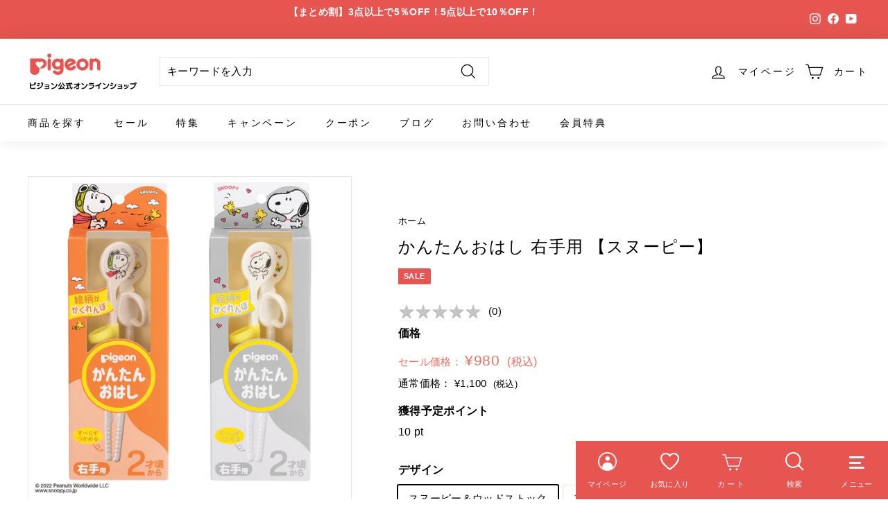

--- FILE ---
content_type: text/html; charset=utf-8
request_url: https://shop.pigeon.co.jp/products/1032106
body_size: 93761
content:
<!doctype html>
<html class="no-js" lang="ja" dir="ltr">
<head>
  
  <meta charset="utf-8">
  <meta http-equiv="X-UA-Compatible" content="IE=edge,chrome=1">
  <meta name="viewport" content="width=device-width,initial-scale=1">
  <meta name="theme-color" content="#333333">

  
  
    
  


  <link rel="canonical" href="https://shop.pigeon.co.jp/products/1032106">
  <link rel="preload" as="script" href="//shop.pigeon.co.jp/cdn/shop/t/149/assets/theme.js?v=52123690840118764831761008413">
  <link rel="preconnect" href="https://cdn.shopify.com">
  <link rel="preconnect" href="https://fonts.shopifycdn.com">
  <link rel="dns-prefetch" href="https://productreviews.shopifycdn.com">
  <link rel="dns-prefetch" href="https://ajax.googleapis.com">
  <link rel="dns-prefetch" href="https://maps.googleapis.com">
  <link rel="dns-prefetch" href="https://maps.gstatic.com">
    <link rel="stylesheet" type="text/css" href="//cdn.shopify.com/s/files/1/0619/2860/3869/t/23/assets/slick.css" />
    <link rel="stylesheet" type="text/css" href="//cdn.shopify.com/s/files/1/0619/2860/3869/t/23/assets/slick-theme.css" />
<script type="text/javascript" src="//cdn.shopify.com/s/files/1/0619/2860/3869/t/23/assets/jquery-1.11.0.min.js" defer="defer"></script>
<script type="text/javascript" src="//cdn.shopify.com/s/files/1/0619/2860/3869/t/23/assets/slick.js" defer="defer"></script>
<meta name="facebook-domain-verification" content="pxdil18h6zvo3kgvc78marirct0ldm" />




  
<!-- LINE Tag Base Code -->
<!-- Do Not Modify -->
<script>
(function(g,d,o){
g._ltq=g._ltq||[];g._lt=g._lt||function(){g._ltq.push(arguments)};
var h=location.protocol==='https:'?'https://d.line-scdn.net':'http://d.line-cdn.net';
var s=d.createElement('script');s.async=1;
s.src=o||h+'/n/line_tag/public/release/v1/lt.js';
var t=d.getElementsByTagName('script')[0];t.parentNode.insertBefore(s,t);
})(window, document);
_lt('init', {
customerType: 'account',
tagId: '3470218b-1150-4a53-855e-10739ed21bde'
});
_lt('send', 'pv', ['3470218b-1150-4a53-855e-10739ed21bde']);
</script>
<noscript>
<img height="1" width="1" style="display:none"
src="https://tr.line.me/tag.gif?c_t=lap&t_id=3470218b-1150-4a53-855e-10739ed21bde&e=pv&noscript=1" />
</noscript>
<!-- End LINE Tag Base Code -->

<meta name="facebook-domain-verification" content="4lpb6c4xh5tvgg3qlcqk6ip92ge0kf" />
<meta name="facebook-domain-verification" content="ht3siq4m2m8j6q1zyohvzcus7yxnxq" />
<!-- Google Tag Manager -->
<script>(function(w,d,s,l,i){w[l]=w[l]||[];w[l].push({'gtm.start':
new Date().getTime(),event:'gtm.js'});var f=d.getElementsByTagName(s)[0],
j=d.createElement(s),dl=l!='dataLayer'?'&l='+l:'';j.async=true;j.src=
'https://www.googletagmanager.com/gtm.js?id='+i+dl;f.parentNode.insertBefore(j,f);
})(window,document,'script','dataLayer','GTM-PJVWS4B');</script>
<!-- End Google Tag Manager -->
  <!-- Google tag (gtag.js) -->
<script async src="https://www.googletagmanager.com/gtag/js?id=AW-400931363"></script>
<script>
  window.dataLayer = window.dataLayer || [];
  function gtag(){dataLayer.push(arguments);}
  gtag('js', new Date());

  gtag('config', 'AW-400931363');
</script>
<!-- Y広告 -->
<script async src="https://s.yimg.jp/images/listing/tool/cv/ytag.js"></script>
<script>
window.yjDataLayer = window.yjDataLayer || [];
function ytag() { yjDataLayer.push(arguments); }
ytag({"type":"ycl_cookie", "config":{"ycl_use_non_cookie_storage":true}});
</script>
<!-- END Y広告 -->

  
  <link href="//shop.pigeon.co.jp/cdn/shop/t/149/assets/swiper.css?v=146248993146378410281700122479" rel="stylesheet" type="text/css" media="all" />
  <script src="//shop.pigeon.co.jp/cdn/shop/t/149/assets/swiper.js?v=98214339832168306811700122479"></script>
  <script src="https://ajaxzip3.github.io/ajaxzip3.js" charset="UTF-8"></script><link rel="shortcut icon" href="//shop.pigeon.co.jp/cdn/shop/files/Pigeon_favicon_1_32x32.png?v=1665121855" type="image/png" /><title>かんたんおはし 右手用 【スヌーピー】│ピジョン公式オンラインショップ
</title>
<meta name="description" content="（ 右手用）すべりやすい麺類もしっかりつかめる！はじめてにおすすめのかんたんおはしです。 おはしを動かすと可愛いキャラクター達がかくれんぼ。 はじめてのお子様でも自分から楽しく使いたくなるような工夫がいっぱいです。"><meta property="og:site_name" content="ピジョン公式オンラインショップ">
  <meta property="og:url" content="https://shop.pigeon.co.jp/products/1032106">
  <meta property="og:title" content="かんたんおはし 右手用 【スヌーピー】">
  <meta property="og:type" content="product">
  <meta property="og:description" content="（ 右手用）すべりやすい麺類もしっかりつかめる！はじめてにおすすめのかんたんおはしです。 おはしを動かすと可愛いキャラクター達がかくれんぼ。 はじめてのお子様でも自分から楽しく使いたくなるような工夫がいっぱいです。"><meta property="og:image" content="http://shop.pigeon.co.jp/cdn/shop/files/1032106.jpg?v=1758178285">
    <meta property="og:image:secure_url" content="https://shop.pigeon.co.jp/cdn/shop/files/1032106.jpg?v=1758178285">
    <meta property="og:image:width" content="1000">
    <meta property="og:image:height" content="1000"><meta name="twitter:site" content="@">
  <meta name="twitter:card" content="summary_large_image">
  <meta name="twitter:title" content="かんたんおはし 右手用 【スヌーピー】">
  <meta name="twitter:description" content="（ 右手用）すべりやすい麺類もしっかりつかめる！はじめてにおすすめのかんたんおはしです。 おはしを動かすと可愛いキャラクター達がかくれんぼ。 はじめてのお子様でも自分から楽しく使いたくなるような工夫がいっぱいです。">
<style data-shopify>
  

  
  
  
</style><link href="//shop.pigeon.co.jp/cdn/shop/t/149/assets/theme.css?v=115395531336428726871769148614" rel="stylesheet" type="text/css" media="all" />
<style data-shopify>:root {
    --typeHeaderPrimary: "system_ui";
    --typeHeaderFallback: -apple-system, 'Segoe UI', Roboto, 'Helvetica Neue', 'Noto Sans', 'Liberation Sans', Arial, sans-serif, 'Apple Color Emoji', 'Segoe UI Emoji', 'Segoe UI Symbol', 'Noto Color Emoji';
    --typeHeaderSize: 28px;
    --typeHeaderWeight: 400;
    --typeHeaderLineHeight: 1.4;
    --typeHeaderSpacing: 0.05em;

    --typeBasePrimary:"system_ui";
    --typeBaseFallback:-apple-system, 'Segoe UI', Roboto, 'Helvetica Neue', 'Noto Sans', 'Liberation Sans', Arial, sans-serif, 'Apple Color Emoji', 'Segoe UI Emoji', 'Segoe UI Symbol', 'Noto Color Emoji';
    --typeBaseSize: 15px;
    --typeBaseWeight: 400;
    --typeBaseSpacing: 0.025em;
    --typeBaseLineHeight: 1.6;

    --colorSmallImageBg: #ffffff;
    --colorSmallImageBgDark: #f7f7f7;
    --colorLargeImageBg: #f2f2f2;
    --colorLargeImageBgLight: #ffffff;

    --iconWeight: 3px;
    --iconLinecaps: miter;

    
      --buttonRadius: 3px;
      --btnPadding: 11px 25px;
    

    
      --roundness: 0px;
    

    
      --gridThickness: 0px;
    

    --productTileMargin: 10%;
    --collectionTileMargin: 15%;

    --swatchSize: 30px;
  }

  @media screen and (max-width: 768px) {
    :root {
      --typeBaseSize: 13px;

      
        --roundness: 0px;
        --btnPadding: 9px 17px;
      
    }
  }</style>

  
   <link href="//shop.pigeon.co.jp/cdn/shop/t/149/assets/awooai.css?v=177057832338840330501736482221" rel="stylesheet" type="text/css" media="all" />
  

  
  
<script>
      document.documentElement.className = document.documentElement.className.replace('no-js', 'js');

      window.theme = window.theme || {};
      theme.routes = {
          home: "/",
          collections: "/collections",
          cart: "/cart.js",
          cartPage: "/cart",
          cartAdd: "/cart/add.js",
          cartChange: "/cart/change.js",
          search: "/search"
      };
      theme.strings = {
          soldOut: "在庫なし",
          unavailable: "使用不可",
          inStockLabel: "在庫あり",
          stockLabel: "残りわずか - [count] 個の商品が残っています。",
          willNotShipUntil: "出荷準備中 [date]",
          willBeInStockAfter: "再入荷 [date]",
          waitingForStock: "在庫確認中",
          savePrice: "[saved_amount]OFF",
          cartEmpty: "現在カート内に商品はございません",
          cartTermsConfirmation: "チェックアウトするには、利用規約に同意する必要があります",
          searchCollections: "Collections:",
          searchPages: "Pages:",
          searchArticles: "Articles:"
      };
      theme.settings = {
          dynamicVariantsEnable: true,
          cartType: "page",
          isCustomerTemplate: false,
          moneyFormat: "¥{{amount_no_decimals}}",
          saveType: "percent",
          productImageSize: "square",
          productImageCover: false,
          predictiveSearch: false,
          predictiveSearchType: "product",
          superScriptSetting: true,
          superScriptPrice: false,
          quickView: false,
          quickAdd: false,
          themeName: 'Expanse',
          themeVersion: "3.0.1"
      };
  </script>

  <script>window.performance && window.performance.mark && window.performance.mark('shopify.content_for_header.start');</script><meta name="google-site-verification" content="huLzGRjEBmuPfcQMC0nWQspd-e6Gnokb8hPjqckxiKs">
<meta name="facebook-domain-verification" content="ht3siq4m2m8j6q1zyohvzcus7yxnxq">
<meta id="shopify-digital-wallet" name="shopify-digital-wallet" content="/61928603869/digital_wallets/dialog">
<meta name="shopify-checkout-api-token" content="ccd6588c4e05470a233ea26ba0cc0cb9">
<link rel="alternate" type="application/json+oembed" href="https://shop.pigeon.co.jp/products/1032106.oembed">
<script async="async" src="/checkouts/internal/preloads.js?locale=ja-JP"></script>
<script id="apple-pay-shop-capabilities" type="application/json">{"shopId":61928603869,"countryCode":"JP","currencyCode":"JPY","merchantCapabilities":["supports3DS"],"merchantId":"gid:\/\/shopify\/Shop\/61928603869","merchantName":"ピジョン公式オンラインショップ","requiredBillingContactFields":["postalAddress","email","phone"],"requiredShippingContactFields":["postalAddress","email","phone"],"shippingType":"shipping","supportedNetworks":["visa","masterCard","amex","jcb","discover"],"total":{"type":"pending","label":"ピジョン公式オンラインショップ","amount":"1.00"},"shopifyPaymentsEnabled":true,"supportsSubscriptions":true}</script>
<script id="shopify-features" type="application/json">{"accessToken":"ccd6588c4e05470a233ea26ba0cc0cb9","betas":["rich-media-storefront-analytics"],"domain":"shop.pigeon.co.jp","predictiveSearch":false,"shopId":61928603869,"locale":"ja"}</script>
<script>var Shopify = Shopify || {};
Shopify.shop = "shop-pigeon-co-jp.myshopify.com";
Shopify.locale = "ja";
Shopify.currency = {"active":"JPY","rate":"1.0"};
Shopify.country = "JP";
Shopify.theme = {"name":"ピジョン公式オンラインショップ","id":137806938333,"schema_name":"Expanse","schema_version":"3.0.1","theme_store_id":null,"role":"main"};
Shopify.theme.handle = "null";
Shopify.theme.style = {"id":null,"handle":null};
Shopify.cdnHost = "shop.pigeon.co.jp/cdn";
Shopify.routes = Shopify.routes || {};
Shopify.routes.root = "/";</script>
<script type="module">!function(o){(o.Shopify=o.Shopify||{}).modules=!0}(window);</script>
<script>!function(o){function n(){var o=[];function n(){o.push(Array.prototype.slice.apply(arguments))}return n.q=o,n}var t=o.Shopify=o.Shopify||{};t.loadFeatures=n(),t.autoloadFeatures=n()}(window);</script>
<script id="shop-js-analytics" type="application/json">{"pageType":"product"}</script>
<script defer="defer" async type="module" src="//shop.pigeon.co.jp/cdn/shopifycloud/shop-js/modules/v2/client.init-shop-cart-sync_0MstufBG.ja.esm.js"></script>
<script defer="defer" async type="module" src="//shop.pigeon.co.jp/cdn/shopifycloud/shop-js/modules/v2/chunk.common_jll-23Z1.esm.js"></script>
<script defer="defer" async type="module" src="//shop.pigeon.co.jp/cdn/shopifycloud/shop-js/modules/v2/chunk.modal_HXih6-AF.esm.js"></script>
<script type="module">
  await import("//shop.pigeon.co.jp/cdn/shopifycloud/shop-js/modules/v2/client.init-shop-cart-sync_0MstufBG.ja.esm.js");
await import("//shop.pigeon.co.jp/cdn/shopifycloud/shop-js/modules/v2/chunk.common_jll-23Z1.esm.js");
await import("//shop.pigeon.co.jp/cdn/shopifycloud/shop-js/modules/v2/chunk.modal_HXih6-AF.esm.js");

  window.Shopify.SignInWithShop?.initShopCartSync?.({"fedCMEnabled":true,"windoidEnabled":true});

</script>
<script>(function() {
  var isLoaded = false;
  function asyncLoad() {
    if (isLoaded) return;
    isLoaded = true;
    var urls = ["https:\/\/documents-app.mixlogue.jp\/scripts\/delivery.js?shop=shop-pigeon-co-jp.myshopify.com","https:\/\/wishlisthero-assets.revampco.com\/store-front\/bundle2.js?shop=shop-pigeon-co-jp.myshopify.com","https:\/\/subscription-script2-pr.firebaseapp.com\/script.js?shop=shop-pigeon-co-jp.myshopify.com","https:\/\/wishlisthero-assets.revampco.com\/store-front\/bundle2.js?shop=shop-pigeon-co-jp.myshopify.com","https:\/\/wishlisthero-assets.revampco.com\/store-front\/bundle2.js?shop=shop-pigeon-co-jp.myshopify.com","https:\/\/delivery-date-and-time-picker.amp.tokyo\/script_tags\/cart_attributes.js?shop=shop-pigeon-co-jp.myshopify.com","https:\/\/customer-first-focus.b-cdn.net\/cffOrderifyLoader_min.js?shop=shop-pigeon-co-jp.myshopify.com","https:\/\/wishlisthero-assets.revampco.com\/store-front\/bundle2.js?shop=shop-pigeon-co-jp.myshopify.com","https:\/\/wishlisthero-assets.revampco.com\/store-front\/bundle2.js?shop=shop-pigeon-co-jp.myshopify.com","https:\/\/wishlisthero-assets.revampco.com\/store-front\/bundle2.js?shop=shop-pigeon-co-jp.myshopify.com","https:\/\/wishlisthero-assets.revampco.com\/store-front\/bundle2.js?shop=shop-pigeon-co-jp.myshopify.com","\/\/backinstock.useamp.com\/widget\/66472_1767158910.js?category=bis\u0026v=6\u0026shop=shop-pigeon-co-jp.myshopify.com"];
    for (var i = 0; i < urls.length; i++) {
      var s = document.createElement('script');
      s.type = 'text/javascript';
      s.async = true;
      s.src = urls[i];
      var x = document.getElementsByTagName('script')[0];
      x.parentNode.insertBefore(s, x);
    }
  };
  if(window.attachEvent) {
    window.attachEvent('onload', asyncLoad);
  } else {
    window.addEventListener('load', asyncLoad, false);
  }
})();</script>
<script id="__st">var __st={"a":61928603869,"offset":32400,"reqid":"5f0a0823-191f-47b0-9fd8-ff0a8e9739ba-1769368493","pageurl":"shop.pigeon.co.jp\/products\/1032106","u":"ca207f394f30","p":"product","rtyp":"product","rid":7841637695709};</script>
<script>window.ShopifyPaypalV4VisibilityTracking = true;</script>
<script id="captcha-bootstrap">!function(){'use strict';const t='contact',e='account',n='new_comment',o=[[t,t],['blogs',n],['comments',n],[t,'customer']],c=[[e,'customer_login'],[e,'guest_login'],[e,'recover_customer_password'],[e,'create_customer']],r=t=>t.map((([t,e])=>`form[action*='/${t}']:not([data-nocaptcha='true']) input[name='form_type'][value='${e}']`)).join(','),a=t=>()=>t?[...document.querySelectorAll(t)].map((t=>t.form)):[];function s(){const t=[...o],e=r(t);return a(e)}const i='password',u='form_key',d=['recaptcha-v3-token','g-recaptcha-response','h-captcha-response',i],f=()=>{try{return window.sessionStorage}catch{return}},m='__shopify_v',_=t=>t.elements[u];function p(t,e,n=!1){try{const o=window.sessionStorage,c=JSON.parse(o.getItem(e)),{data:r}=function(t){const{data:e,action:n}=t;return t[m]||n?{data:e,action:n}:{data:t,action:n}}(c);for(const[e,n]of Object.entries(r))t.elements[e]&&(t.elements[e].value=n);n&&o.removeItem(e)}catch(o){console.error('form repopulation failed',{error:o})}}const l='form_type',E='cptcha';function T(t){t.dataset[E]=!0}const w=window,h=w.document,L='Shopify',v='ce_forms',y='captcha';let A=!1;((t,e)=>{const n=(g='f06e6c50-85a8-45c8-87d0-21a2b65856fe',I='https://cdn.shopify.com/shopifycloud/storefront-forms-hcaptcha/ce_storefront_forms_captcha_hcaptcha.v1.5.2.iife.js',D={infoText:'hCaptchaによる保護',privacyText:'プライバシー',termsText:'利用規約'},(t,e,n)=>{const o=w[L][v],c=o.bindForm;if(c)return c(t,g,e,D).then(n);var r;o.q.push([[t,g,e,D],n]),r=I,A||(h.body.append(Object.assign(h.createElement('script'),{id:'captcha-provider',async:!0,src:r})),A=!0)});var g,I,D;w[L]=w[L]||{},w[L][v]=w[L][v]||{},w[L][v].q=[],w[L][y]=w[L][y]||{},w[L][y].protect=function(t,e){n(t,void 0,e),T(t)},Object.freeze(w[L][y]),function(t,e,n,w,h,L){const[v,y,A,g]=function(t,e,n){const i=e?o:[],u=t?c:[],d=[...i,...u],f=r(d),m=r(i),_=r(d.filter((([t,e])=>n.includes(e))));return[a(f),a(m),a(_),s()]}(w,h,L),I=t=>{const e=t.target;return e instanceof HTMLFormElement?e:e&&e.form},D=t=>v().includes(t);t.addEventListener('submit',(t=>{const e=I(t);if(!e)return;const n=D(e)&&!e.dataset.hcaptchaBound&&!e.dataset.recaptchaBound,o=_(e),c=g().includes(e)&&(!o||!o.value);(n||c)&&t.preventDefault(),c&&!n&&(function(t){try{if(!f())return;!function(t){const e=f();if(!e)return;const n=_(t);if(!n)return;const o=n.value;o&&e.removeItem(o)}(t);const e=Array.from(Array(32),(()=>Math.random().toString(36)[2])).join('');!function(t,e){_(t)||t.append(Object.assign(document.createElement('input'),{type:'hidden',name:u})),t.elements[u].value=e}(t,e),function(t,e){const n=f();if(!n)return;const o=[...t.querySelectorAll(`input[type='${i}']`)].map((({name:t})=>t)),c=[...d,...o],r={};for(const[a,s]of new FormData(t).entries())c.includes(a)||(r[a]=s);n.setItem(e,JSON.stringify({[m]:1,action:t.action,data:r}))}(t,e)}catch(e){console.error('failed to persist form',e)}}(e),e.submit())}));const S=(t,e)=>{t&&!t.dataset[E]&&(n(t,e.some((e=>e===t))),T(t))};for(const o of['focusin','change'])t.addEventListener(o,(t=>{const e=I(t);D(e)&&S(e,y())}));const B=e.get('form_key'),M=e.get(l),P=B&&M;t.addEventListener('DOMContentLoaded',(()=>{const t=y();if(P)for(const e of t)e.elements[l].value===M&&p(e,B);[...new Set([...A(),...v().filter((t=>'true'===t.dataset.shopifyCaptcha))])].forEach((e=>S(e,t)))}))}(h,new URLSearchParams(w.location.search),n,t,e,['guest_login'])})(!1,!0)}();</script>
<script integrity="sha256-4kQ18oKyAcykRKYeNunJcIwy7WH5gtpwJnB7kiuLZ1E=" data-source-attribution="shopify.loadfeatures" defer="defer" src="//shop.pigeon.co.jp/cdn/shopifycloud/storefront/assets/storefront/load_feature-a0a9edcb.js" crossorigin="anonymous"></script>
<script data-source-attribution="shopify.dynamic_checkout.dynamic.init">var Shopify=Shopify||{};Shopify.PaymentButton=Shopify.PaymentButton||{isStorefrontPortableWallets:!0,init:function(){window.Shopify.PaymentButton.init=function(){};var t=document.createElement("script");t.src="https://shop.pigeon.co.jp/cdn/shopifycloud/portable-wallets/latest/portable-wallets.ja.js",t.type="module",document.head.appendChild(t)}};
</script>
<script data-source-attribution="shopify.dynamic_checkout.buyer_consent">
  function portableWalletsHideBuyerConsent(e){var t=document.getElementById("shopify-buyer-consent"),n=document.getElementById("shopify-subscription-policy-button");t&&n&&(t.classList.add("hidden"),t.setAttribute("aria-hidden","true"),n.removeEventListener("click",e))}function portableWalletsShowBuyerConsent(e){var t=document.getElementById("shopify-buyer-consent"),n=document.getElementById("shopify-subscription-policy-button");t&&n&&(t.classList.remove("hidden"),t.removeAttribute("aria-hidden"),n.addEventListener("click",e))}window.Shopify?.PaymentButton&&(window.Shopify.PaymentButton.hideBuyerConsent=portableWalletsHideBuyerConsent,window.Shopify.PaymentButton.showBuyerConsent=portableWalletsShowBuyerConsent);
</script>
<script data-source-attribution="shopify.dynamic_checkout.cart.bootstrap">document.addEventListener("DOMContentLoaded",(function(){function t(){return document.querySelector("shopify-accelerated-checkout-cart, shopify-accelerated-checkout")}if(t())Shopify.PaymentButton.init();else{new MutationObserver((function(e,n){t()&&(Shopify.PaymentButton.init(),n.disconnect())})).observe(document.body,{childList:!0,subtree:!0})}}));
</script>
<link id="shopify-accelerated-checkout-styles" rel="stylesheet" media="screen" href="https://shop.pigeon.co.jp/cdn/shopifycloud/portable-wallets/latest/accelerated-checkout-backwards-compat.css" crossorigin="anonymous">
<style id="shopify-accelerated-checkout-cart">
        #shopify-buyer-consent {
  margin-top: 1em;
  display: inline-block;
  width: 100%;
}

#shopify-buyer-consent.hidden {
  display: none;
}

#shopify-subscription-policy-button {
  background: none;
  border: none;
  padding: 0;
  text-decoration: underline;
  font-size: inherit;
  cursor: pointer;
}

#shopify-subscription-policy-button::before {
  box-shadow: none;
}

      </style>

<script>window.performance && window.performance.mark && window.performance.mark('shopify.content_for_header.end');</script>

  <script src="//shop.pigeon.co.jp/cdn/shop/t/149/assets/vendor-scripts-v2.js" defer="defer"></script>
  <script src="//shop.pigeon.co.jp/cdn/shop/t/149/assets/theme.js?v=52123690840118764831761008413" defer="defer"></script>
  
  <script src="//shop.pigeon.co.jp/cdn/shop/t/149/assets/theme-custom.js?v=128255169729818133051700122479" defer="defer"></script>
  

<!-- Start of Judge.me Core -->
<link rel="dns-prefetch" href="https://cdn.judge.me/">
<script data-cfasync='false' class='jdgm-settings-script'>window.jdgmSettings={"pagination":5,"disable_web_reviews":true,"badge_no_review_text":"レビューなし","badge_n_reviews_text":"{{ average_rating_1_decimal }}（{{ n }}件）","badge_star_color":"#FACD3C","hide_badge_preview_if_no_reviews":true,"badge_hide_text":false,"enforce_center_preview_badge":false,"widget_title":"カスタマーレビュー","widget_open_form_text":"レビューを書く","widget_close_form_text":"レビューをキャンセル","widget_refresh_page_text":"ページを更新","widget_summary_text":"{{ average_rating }}　({{ number_of_reviews }} 件)","widget_no_review_text":"最初のレビューを書きましょう","widget_name_field_text":"表示名","widget_verified_name_field_text":"名前（一般公開）","widget_name_placeholder_text":"表示名","widget_required_field_error_text":"このフィールドは必須です。","widget_email_field_text":"メールアドレス","widget_verified_email_field_text":"メールアドレス（非公開）","widget_email_placeholder_text":"あなたのメールアドレス（非公開）","widget_email_field_error_text":"メールアドレスを入力して下さい。","widget_rating_field_text":"評価","widget_review_title_field_text":"レビュータイトル","widget_review_title_placeholder_text":"タイトルを書く","widget_review_body_field_text":"レビュー内容","widget_review_body_placeholder_text":"コメントを書く（妊娠週数・月齢）","widget_pictures_field_text":"よろしければ可愛いお子様の使用シーンをご投稿ください。","widget_submit_review_text":"レビューを送信","widget_submit_verified_review_text":"レビューを送信","widget_submit_success_msg_with_auto_publish":"ご投稿いただきありがとうございました！\r\n※ページ反映に時間がかかることがございます。","widget_submit_success_msg_no_auto_publish":"ご投稿いただきありがとうございました！\r\n※ページ反映に時間がかかることがございます。","widget_show_default_reviews_out_of_total_text":"{{ n_reviews }}件のレビューのうち{{ n_reviews_shown }}件を表示しています。","widget_show_all_link_text":"すべて表示","widget_show_less_link_text":"表示を減らす","widget_author_said_text":"{{ reviewer_name }}の言葉：","widget_days_text":"{{ n }}日前","widget_weeks_text":"{{ n }}週間前","widget_months_text":"{{ n }}ヶ月前","widget_years_text":"{{ n }}年前","widget_yesterday_text":"昨日","widget_today_text":"今日","widget_replied_text":"\u003e\u003e ショップ担当者より","widget_read_more_text":"続きを読む","widget_reviewer_name_as_initial":"anonymous","widget_rating_filter_color":"","widget_rating_filter_see_all_text":"すべてのレビューを見る","widget_sorting_most_recent_text":"最新順","widget_sorting_highest_rating_text":"最高評価順","widget_sorting_lowest_rating_text":"最低評価順","widget_sorting_with_pictures_text":"写真付きレビューのみ","widget_sorting_most_helpful_text":"最も役立つ順","widget_open_question_form_text":"質問する","widget_reviews_subtab_text":"レビュー","widget_questions_subtab_text":"質問","widget_question_label_text":"質問","widget_answer_label_text":"回答","widget_question_placeholder_text":"ここに質問を書いてください","widget_submit_question_text":"質問を送信","widget_question_submit_success_text":"ご質問ありがとうございます！回答があり次第ご連絡いたします。","widget_star_color":"#FACD3C","verified_badge_text":"認証済み","verified_badge_bg_color":"#38A283","verified_badge_text_color":"","verified_badge_placement":"removed","widget_review_max_height":"","widget_hide_border":false,"widget_social_share":false,"widget_thumb":false,"widget_review_location_show":false,"widget_location_format":"country_iso_code","all_reviews_include_out_of_store_products":true,"all_reviews_out_of_store_text":"（ストア外）","all_reviews_pagination":100,"all_reviews_product_name_prefix_text":"について","enable_review_pictures":true,"enable_question_anwser":false,"widget_theme":"align","review_date_format":"mm/dd/yyyy","default_sort_method":"most-recent","widget_product_reviews_subtab_text":"製品レビュー","widget_shop_reviews_subtab_text":"ショップレビュー","widget_other_products_reviews_text":"他の製品のレビュー","widget_store_reviews_subtab_text":"ショップレビュー","widget_no_store_reviews_text":"この店舗はまだレビューを受け取っていません","widget_web_restriction_product_reviews_text":"この製品に対するレビューはまだありません","widget_no_items_text":"アイテムが見つかりません","widget_show_more_text":"もっと見る","widget_write_a_store_review_text":"ストアレビューを書く","widget_other_languages_heading":"他の言語のレビュー","widget_translate_review_text":"レビューを{{ language }}に翻訳","widget_translating_review_text":"翻訳中...","widget_show_original_translation_text":"原文を表示 ({{ language }})","widget_translate_review_failed_text":"レビューを翻訳できませんでした。","widget_translate_review_retry_text":"再試行","widget_translate_review_try_again_later_text":"後でもう一度お試しください","show_product_url_for_grouped_product":false,"widget_sorting_pictures_first_text":"写真付きレビューを優先","show_pictures_on_all_rev_page_mobile":false,"show_pictures_on_all_rev_page_desktop":false,"floating_tab_hide_mobile_install_preference":true,"floating_tab_button_name":"★ レビュー","floating_tab_title":"お客様の声","floating_tab_button_color":"","floating_tab_button_background_color":"","floating_tab_url":"","floating_tab_url_enabled":false,"floating_tab_tab_style":"text","all_reviews_text_badge_text":"お客様は当店を{{ shop.metafields.judgeme.all_reviews_count }}件のレビューに基づいて{{ shop.metafields.judgeme.all_reviews_rating | round: 1 }}/5と評価しています。","all_reviews_text_badge_text_branded_style":"{{ shop.metafields.judgeme.all_reviews_count }}件のレビューに基づいて5つ星中{{ shop.metafields.judgeme.all_reviews_rating | round: 1 }}つ星","is_all_reviews_text_badge_a_link":false,"show_stars_for_all_reviews_text_badge":false,"all_reviews_text_badge_url":"","all_reviews_text_style":"text","all_reviews_text_color_style":"judgeme_brand_color","all_reviews_text_color":"#108474","all_reviews_text_show_jm_brand":true,"featured_carousel_show_header":false,"featured_carousel_title":"お客様の声","testimonials_carousel_title":"お客様の声","videos_carousel_title":"お客様の声","cards_carousel_title":"お客様の声","featured_carousel_count_text":"{{ n }}件のレビューから","featured_carousel_add_link_to_all_reviews_page":false,"featured_carousel_url":"","featured_carousel_show_images":true,"featured_carousel_autoslide_interval":5,"featured_carousel_arrows_on_the_sides":false,"featured_carousel_height":250,"featured_carousel_width":80,"featured_carousel_image_size":0,"featured_carousel_image_height":250,"featured_carousel_arrow_color":"#eeeeee","verified_count_badge_style":"vintage","verified_count_badge_orientation":"horizontal","verified_count_badge_color_style":"judgeme_brand_color","verified_count_badge_color":"#108474","is_verified_count_badge_a_link":false,"verified_count_badge_url":"","verified_count_badge_show_jm_brand":true,"widget_rating_preset_default":5,"widget_first_sub_tab":"product-reviews","widget_show_histogram":true,"widget_histogram_use_custom_color":false,"widget_pagination_use_custom_color":false,"widget_star_use_custom_color":true,"widget_verified_badge_use_custom_color":true,"widget_write_review_use_custom_color":false,"picture_reminder_submit_button":"Upload Pictures","enable_review_videos":false,"mute_video_by_default":false,"widget_sorting_videos_first_text":"動画付きレビューを優先","widget_review_pending_text":"保留中","featured_carousel_items_for_large_screen":3,"social_share_options_order":"Facebook,Twitter","remove_microdata_snippet":true,"disable_json_ld":false,"enable_json_ld_products":false,"preview_badge_show_question_text":false,"preview_badge_no_question_text":"質問なし","preview_badge_n_question_text":"{{ number_of_questions }}件の質問","qa_badge_show_icon":false,"qa_badge_position":"same-row","remove_judgeme_branding":true,"widget_add_search_bar":true,"widget_search_bar_placeholder":"検索","widget_sorting_verified_only_text":"認証済みのみ","featured_carousel_theme":"default","featured_carousel_show_rating":true,"featured_carousel_show_title":true,"featured_carousel_show_body":true,"featured_carousel_show_date":false,"featured_carousel_show_reviewer":true,"featured_carousel_show_product":false,"featured_carousel_header_background_color":"#108474","featured_carousel_header_text_color":"#ffffff","featured_carousel_name_product_separator":"reviewed","featured_carousel_full_star_background":"#108474","featured_carousel_empty_star_background":"#dadada","featured_carousel_vertical_theme_background":"#f9fafb","featured_carousel_verified_badge_enable":false,"featured_carousel_verified_badge_color":"#108474","featured_carousel_border_style":"round","featured_carousel_review_line_length_limit":3,"featured_carousel_more_reviews_button_text":"さらにレビューを読む","featured_carousel_view_product_button_text":"製品を見る","all_reviews_page_load_reviews_on":"scroll","all_reviews_page_load_more_text":"さらにレビューを読み込む","disable_fb_tab_reviews":false,"enable_ajax_cdn_cache":false,"widget_public_name_text":"表示名：","default_reviewer_name":"山田　太郎","default_reviewer_name_has_non_latin":false,"widget_reviewer_anonymous":"匿名","medals_widget_title":"Judge.me レビューメダル","medals_widget_background_color":"#f9fafb","medals_widget_position":"footer_all_pages","medals_widget_border_color":"#f9fafb","medals_widget_verified_text_position":"left","medals_widget_use_monochromatic_version":false,"medals_widget_elements_color":"#108474","show_reviewer_avatar":false,"widget_invalid_yt_video_url_error_text":"YouTubeビデオURLではありません","widget_max_length_field_error_text":"{0}文字以内で入力してください。","widget_show_country_flag":false,"widget_show_collected_via_shop_app":true,"widget_verified_by_shop_badge_style":"light","widget_verified_by_shop_text":"ショップによって認証","widget_show_photo_gallery":false,"widget_load_with_code_splitting":true,"widget_ugc_install_preference":false,"widget_ugc_title":"私たちが作り、あなたが共有","widget_ugc_subtitle":"タグ付けすると、あなたの写真が私たちのページで特集されます","widget_ugc_arrows_color":"#ffffff","widget_ugc_primary_button_text":"今すぐ購入","widget_ugc_primary_button_background_color":"#108474","widget_ugc_primary_button_text_color":"#ffffff","widget_ugc_primary_button_border_width":"0","widget_ugc_primary_button_border_style":"none","widget_ugc_primary_button_border_color":"#108474","widget_ugc_primary_button_border_radius":"25","widget_ugc_secondary_button_text":"さらに読み込む","widget_ugc_secondary_button_background_color":"#ffffff","widget_ugc_secondary_button_text_color":"#108474","widget_ugc_secondary_button_border_width":"2","widget_ugc_secondary_button_border_style":"solid","widget_ugc_secondary_button_border_color":"#108474","widget_ugc_secondary_button_border_radius":"25","widget_ugc_reviews_button_text":"レビューを見る","widget_ugc_reviews_button_background_color":"#ffffff","widget_ugc_reviews_button_text_color":"#108474","widget_ugc_reviews_button_border_width":"2","widget_ugc_reviews_button_border_style":"solid","widget_ugc_reviews_button_border_color":"#108474","widget_ugc_reviews_button_border_radius":"25","widget_ugc_reviews_button_link_to":"judgeme-reviews-page","widget_ugc_show_post_date":true,"widget_ugc_max_width":"800","widget_rating_metafield_value_type":true,"widget_primary_color":"#65543B","widget_enable_secondary_color":true,"widget_secondary_color":"#FFF3F3","widget_summary_average_rating_text":"5つ星中{{ average_rating }}つ星","widget_media_grid_title":"写真とビデオ","widget_media_grid_see_more_text":"もっと見る","widget_round_style":false,"widget_show_product_medals":false,"widget_verified_by_judgeme_text":"Judge.meによって認証","widget_show_store_medals":false,"widget_verified_by_judgeme_text_in_store_medals":"Judge.meによって認証","widget_media_field_exceed_quantity_message":"申し訳ありませんが、1つのレビューにつき{{ max_media }}つまでしか受け付けられません。","widget_media_field_exceed_limit_message":"{{ file_name }}が大きすぎます。{{ size_limit }}MB未満の{{ media_type }}を選択してください。","widget_review_submitted_text":"レビューが送信されました！","widget_question_submitted_text":"質問が送信されました！","widget_close_form_text_question":"キャンセル","widget_write_your_answer_here_text":"ここに回答を書いてください","widget_enabled_branded_link":true,"widget_show_collected_by_judgeme":false,"widget_reviewer_name_color":"","widget_write_review_text_color":"","widget_write_review_bg_color":"","widget_collected_by_judgeme_text":"Judge.meによって収集","widget_pagination_type":"standard","widget_load_more_text":"さらに読み込む","widget_load_more_color":"#108474","widget_full_review_text":"完全なレビュー","widget_read_more_reviews_text":"さらにレビューを読む","widget_read_questions_text":"質問を読む","widget_questions_and_answers_text":"質問と回答","widget_verified_by_text":"認証元","widget_verified_text":"認証済み","widget_number_of_reviews_text":"{{ number_of_reviews }}件のレビュー","widget_back_button_text":"戻る","widget_next_button_text":"次へ","widget_custom_forms_filter_button":"フィルター","custom_forms_style":"vertical","widget_show_review_information":false,"how_reviews_are_collected":"レビューの収集方法は？","widget_show_review_keywords":true,"widget_gdpr_statement":"あなたのデータの使用方法：あなたが残したレビューについてのみ、必要な場合にのみご連絡いたします。レビューを送信することで、Judge.meの\u003ca href='https://judge.me/terms' target='_blank' rel='nofollow noopener'\u003e利用規約\u003c/a\u003e、\u003ca href='https://judge.me/privacy' target='_blank' rel='nofollow noopener'\u003eプライバシーポリシー\u003c/a\u003e、\u003ca href='https://judge.me/content-policy' target='_blank' rel='nofollow noopener'\u003eコンテンツポリシー\u003c/a\u003eに同意したことになります。","widget_multilingual_sorting_enabled":false,"widget_translate_review_content_enabled":false,"widget_translate_review_content_method":"manual","popup_widget_review_selection":"automatically_with_pictures","popup_widget_round_border_style":true,"popup_widget_show_title":true,"popup_widget_show_body":true,"popup_widget_show_reviewer":false,"popup_widget_show_product":true,"popup_widget_show_pictures":true,"popup_widget_use_review_picture":true,"popup_widget_show_on_home_page":true,"popup_widget_show_on_product_page":true,"popup_widget_show_on_collection_page":true,"popup_widget_show_on_cart_page":true,"popup_widget_position":"bottom_left","popup_widget_first_review_delay":5,"popup_widget_duration":5,"popup_widget_interval":5,"popup_widget_review_count":5,"popup_widget_hide_on_mobile":true,"review_snippet_widget_round_border_style":true,"review_snippet_widget_card_color":"#FFFFFF","review_snippet_widget_slider_arrows_background_color":"#FFFFFF","review_snippet_widget_slider_arrows_color":"#000000","review_snippet_widget_star_color":"#108474","show_product_variant":false,"all_reviews_product_variant_label_text":"バリエーション: ","widget_show_verified_branding":false,"widget_ai_summary_title":"お客様の声","widget_ai_summary_disclaimer":"最近のカスタマーレビューに基づくAI搭載レビュー要約","widget_show_ai_summary":false,"widget_show_ai_summary_bg":false,"widget_show_review_title_input":true,"redirect_reviewers_invited_via_email":"review_widget","request_store_review_after_product_review":false,"request_review_other_products_in_order":false,"review_form_color_scheme":"default","review_form_corner_style":"square","review_form_star_color":{},"review_form_text_color":"#333333","review_form_background_color":"#ffffff","review_form_field_background_color":"#fafafa","review_form_button_color":{},"review_form_button_text_color":"#ffffff","review_form_modal_overlay_color":"#000000","review_content_screen_title_text":"この製品をどのように評価しますか？","review_content_introduction_text":"あなたの体験について少し共有していただけると嬉しいです。","store_review_form_title_text":"このストアをどのように評価しますか？","store_review_form_introduction_text":"あなたの体験について少し共有していただけると嬉しいです。","show_review_guidance_text":true,"one_star_review_guidance_text":"悪い","five_star_review_guidance_text":"素晴らしい","customer_information_screen_title_text":"あなたについて","customer_information_introduction_text":"あなたについてもっと教えてください。","custom_questions_screen_title_text":"あなたの体験について詳しく","custom_questions_introduction_text":"あなたの体験についてより詳しく理解するための質問がいくつかあります。","review_submitted_screen_title_text":"レビューありがとうございます！","review_submitted_screen_thank_you_text":"現在処理中です。まもなくストアに表示されます。","review_submitted_screen_email_verification_text":"今送信したリンクをクリックしてメールアドレスを確認してください。これにより、レビューの信頼性を保つことができます。","review_submitted_request_store_review_text":"私たちとのお買い物体験を共有していただけませんか？","review_submitted_review_other_products_text":"これらの商品をレビューしていただけませんか？","store_review_screen_title_text":"あなたの購入体験を共有しますか？","store_review_introduction_text":"あなたのフィードバックを重視し、改善に活用します。あなたの思いや提案を共有してください。","reviewer_media_screen_title_picture_text":"写真を共有","reviewer_media_introduction_picture_text":"レビューを裏付ける写真をアップロードしてください。","reviewer_media_screen_title_video_text":"ビデオを共有","reviewer_media_introduction_video_text":"レビューを裏付けるビデオをアップロードしてください。","reviewer_media_screen_title_picture_or_video_text":"写真またはビデオを共有","reviewer_media_introduction_picture_or_video_text":"レビューを裏付ける写真またはビデオをアップロードしてください。","reviewer_media_youtube_url_text":"ここにYoutubeのURLを貼り付けてください","advanced_settings_next_step_button_text":"次へ","advanced_settings_close_review_button_text":"閉じる","modal_write_review_flow":false,"write_review_flow_required_text":"必須","write_review_flow_privacy_message_text":"個人情報を厳守します。","write_review_flow_anonymous_text":"匿名レビュー","write_review_flow_visibility_text":"これは他のお客様には表示されません。","write_review_flow_multiple_selection_help_text":"お好きなだけ選択してください","write_review_flow_single_selection_help_text":"一つのオプションを選択してください","write_review_flow_required_field_error_text":"この項目は必須です","write_review_flow_invalid_email_error_text":"有効なメールアドレスを入力してください","write_review_flow_max_length_error_text":"最大{{ max_length }}文字。","write_review_flow_media_upload_text":"\u003cb\u003eクリックしてアップロード\u003c/b\u003eまたはドラッグ\u0026ドロップ","write_review_flow_gdpr_statement":"必要な場合にのみ、あなたのレビューについてご連絡いたします。レビューを送信することで、当社の\u003ca href='https://judge.me/terms' target='_blank' rel='nofollow noopener'\u003e利用規約\u003c/a\u003eおよび\u003ca href='https://judge.me/privacy' target='_blank' rel='nofollow noopener'\u003eプライバシーポリシー\u003c/a\u003eに同意したものとみなされます。","rating_only_reviews_enabled":false,"show_negative_reviews_help_screen":false,"new_review_flow_help_screen_rating_threshold":3,"negative_review_resolution_screen_title_text":"もっと教えてください","negative_review_resolution_text":"お客様の体験は私たちにとって重要です。ご購入に問題がございましたら、私たちがサポートいたします。お気軽にお問い合わせください。状況を改善する機会をいただければ幸いです。","negative_review_resolution_button_text":"お問い合わせ","negative_review_resolution_proceed_with_review_text":"レビューを残す","negative_review_resolution_subject":"{{ shop_name }}での購入に関する問題。{{ order_name }}","preview_badge_collection_page_install_status":false,"widget_review_custom_css":"","preview_badge_custom_css":"","preview_badge_stars_count":"5-stars","featured_carousel_custom_css":"","floating_tab_custom_css":"","all_reviews_widget_custom_css":"","medals_widget_custom_css":"","verified_badge_custom_css":"","all_reviews_text_custom_css":"","transparency_badges_collected_via_store_invite":false,"transparency_badges_from_another_provider":false,"transparency_badges_collected_from_store_visitor":false,"transparency_badges_collected_by_verified_review_provider":false,"transparency_badges_earned_reward":false,"transparency_badges_collected_via_store_invite_text":"ストア招待によるレビュー収集","transparency_badges_from_another_provider_text":"他のプロバイダーからのレビュー収集","transparency_badges_collected_from_store_visitor_text":"ストア訪問者からのレビュー収集","transparency_badges_written_in_google_text":"Googleで書かれたレビュー","transparency_badges_written_in_etsy_text":"Etsyで書かれたレビュー","transparency_badges_written_in_shop_app_text":"Shop Appで書かれたレビュー","transparency_badges_earned_reward_text":"将来の購入に対する報酬を獲得したレビュー","product_review_widget_per_page":10,"widget_store_review_label_text":"ストアレビュー","checkout_comment_extension_title_on_product_page":"Customer Comments","checkout_comment_extension_num_latest_comment_show":5,"checkout_comment_extension_format":"name_and_timestamp","checkout_comment_customer_name":"last_initial","checkout_comment_comment_notification":true,"preview_badge_collection_page_install_preference":true,"preview_badge_home_page_install_preference":false,"preview_badge_product_page_install_preference":true,"review_widget_install_preference":"","review_carousel_install_preference":false,"floating_reviews_tab_install_preference":"none","verified_reviews_count_badge_install_preference":false,"all_reviews_text_install_preference":false,"review_widget_best_location":true,"judgeme_medals_install_preference":false,"review_widget_revamp_enabled":false,"review_widget_qna_enabled":false,"review_widget_header_theme":"minimal","review_widget_widget_title_enabled":true,"review_widget_header_text_size":"medium","review_widget_header_text_weight":"regular","review_widget_average_rating_style":"compact","review_widget_bar_chart_enabled":true,"review_widget_bar_chart_type":"numbers","review_widget_bar_chart_style":"standard","review_widget_expanded_media_gallery_enabled":false,"review_widget_reviews_section_theme":"standard","review_widget_image_style":"thumbnails","review_widget_review_image_ratio":"square","review_widget_stars_size":"medium","review_widget_verified_badge":"standard_text","review_widget_review_title_text_size":"medium","review_widget_review_text_size":"medium","review_widget_review_text_length":"medium","review_widget_number_of_columns_desktop":3,"review_widget_carousel_transition_speed":5,"review_widget_custom_questions_answers_display":"always","review_widget_button_text_color":"#FFFFFF","review_widget_text_color":"#000000","review_widget_lighter_text_color":"#7B7B7B","review_widget_corner_styling":"soft","review_widget_review_word_singular":"レビュー","review_widget_review_word_plural":"レビュー","review_widget_voting_label":"役立つ？","review_widget_shop_reply_label":"{{ shop_name }}からの返信：","review_widget_filters_title":"フィルター","qna_widget_question_word_singular":"質問","qna_widget_question_word_plural":"質問","qna_widget_answer_reply_label":"{{ answerer_name }}からの返信：","qna_content_screen_title_text":"この商品について質問","qna_widget_question_required_field_error_text":"質問を入力してください。","qna_widget_flow_gdpr_statement":"必要な場合にのみ、あなたの質問についてご連絡いたします。質問を送信することで、当社の\u003ca href='https://judge.me/terms' target='_blank' rel='nofollow noopener'\u003e利用規約\u003c/a\u003eおよび\u003ca href='https://judge.me/privacy' target='_blank' rel='nofollow noopener'\u003eプライバシーポリシー\u003c/a\u003eに同意したものとみなされます。","qna_widget_question_submitted_text":"質問ありがとうございます！","qna_widget_close_form_text_question":"閉じる","qna_widget_question_submit_success_text":"あなたの質問に回答が届いたら、あなたにメールでお知らせします。","all_reviews_widget_v2025_enabled":false,"all_reviews_widget_v2025_header_theme":"default","all_reviews_widget_v2025_widget_title_enabled":true,"all_reviews_widget_v2025_header_text_size":"medium","all_reviews_widget_v2025_header_text_weight":"regular","all_reviews_widget_v2025_average_rating_style":"compact","all_reviews_widget_v2025_bar_chart_enabled":true,"all_reviews_widget_v2025_bar_chart_type":"numbers","all_reviews_widget_v2025_bar_chart_style":"standard","all_reviews_widget_v2025_expanded_media_gallery_enabled":false,"all_reviews_widget_v2025_show_store_medals":true,"all_reviews_widget_v2025_show_photo_gallery":true,"all_reviews_widget_v2025_show_review_keywords":false,"all_reviews_widget_v2025_show_ai_summary":false,"all_reviews_widget_v2025_show_ai_summary_bg":false,"all_reviews_widget_v2025_add_search_bar":false,"all_reviews_widget_v2025_default_sort_method":"most-recent","all_reviews_widget_v2025_reviews_per_page":10,"all_reviews_widget_v2025_reviews_section_theme":"default","all_reviews_widget_v2025_image_style":"thumbnails","all_reviews_widget_v2025_review_image_ratio":"square","all_reviews_widget_v2025_stars_size":"medium","all_reviews_widget_v2025_verified_badge":"bold_badge","all_reviews_widget_v2025_review_title_text_size":"medium","all_reviews_widget_v2025_review_text_size":"medium","all_reviews_widget_v2025_review_text_length":"medium","all_reviews_widget_v2025_number_of_columns_desktop":3,"all_reviews_widget_v2025_carousel_transition_speed":5,"all_reviews_widget_v2025_custom_questions_answers_display":"always","all_reviews_widget_v2025_show_product_variant":false,"all_reviews_widget_v2025_show_reviewer_avatar":true,"all_reviews_widget_v2025_reviewer_name_as_initial":"","all_reviews_widget_v2025_review_location_show":false,"all_reviews_widget_v2025_location_format":"","all_reviews_widget_v2025_show_country_flag":false,"all_reviews_widget_v2025_verified_by_shop_badge_style":"light","all_reviews_widget_v2025_social_share":false,"all_reviews_widget_v2025_social_share_options_order":"Facebook,Twitter,LinkedIn,Pinterest","all_reviews_widget_v2025_pagination_type":"standard","all_reviews_widget_v2025_button_text_color":"#FFFFFF","all_reviews_widget_v2025_text_color":"#000000","all_reviews_widget_v2025_lighter_text_color":"#7B7B7B","all_reviews_widget_v2025_corner_styling":"soft","all_reviews_widget_v2025_title":"カスタマーレビュー","all_reviews_widget_v2025_ai_summary_title":"お客様がこのストアについて言っていること","all_reviews_widget_v2025_no_review_text":"最初のレビューを書きましょう","platform":"shopify","branding_url":"https://app.judge.me/reviews/stores/shop.pigeon.co.jp","branding_text":"Powered by Judge.me","locale":"en","reply_name":"ピジョン公式オンラインショップ","widget_version":"3.0","footer":true,"autopublish":false,"review_dates":true,"enable_custom_form":false,"shop_use_review_site":true,"shop_locale":"ja","enable_multi_locales_translations":false,"show_review_title_input":true,"review_verification_email_status":"never","can_be_branded":true,"reply_name_text":"ピジョン公式オンラインショップ"};</script> <style class='jdgm-settings-style'>﻿.jdgm-xx{left:0}:root{--jdgm-primary-color: #65543B;--jdgm-secondary-color: #FFF3F3;--jdgm-star-color: #FACD3C;--jdgm-write-review-text-color: white;--jdgm-write-review-bg-color: #65543B;--jdgm-paginate-color: #65543B;--jdgm-border-radius: 0;--jdgm-reviewer-name-color: #65543B}.jdgm-histogram__bar-content{background-color:#65543B}.jdgm-rev[data-verified-buyer=true] .jdgm-rev__icon.jdgm-rev__icon:after,.jdgm-rev__buyer-badge.jdgm-rev__buyer-badge{color:white;background-color:#38A283}.jdgm-review-widget--small .jdgm-gallery.jdgm-gallery .jdgm-gallery__thumbnail-link:nth-child(8) .jdgm-gallery__thumbnail-wrapper.jdgm-gallery__thumbnail-wrapper:before{content:"もっと見る"}@media only screen and (min-width: 768px){.jdgm-gallery.jdgm-gallery .jdgm-gallery__thumbnail-link:nth-child(8) .jdgm-gallery__thumbnail-wrapper.jdgm-gallery__thumbnail-wrapper:before{content:"もっと見る"}}.jdgm-preview-badge .jdgm-star.jdgm-star{color:#FACD3C}.jdgm-widget .jdgm-write-rev-link{display:none}.jdgm-widget .jdgm-rev-widg[data-number-of-reviews='0']{display:none}.jdgm-prev-badge[data-average-rating='0.00']{display:none !important}.jdgm-rev .jdgm-rev__icon{display:none !important}.jdgm-author-fullname{display:none !important}.jdgm-author-all-initials{display:none !important}.jdgm-author-last-initial{display:none !important}.jdgm-rev-widg__title{visibility:hidden}.jdgm-rev-widg__summary-text{visibility:hidden}.jdgm-prev-badge__text{visibility:hidden}.jdgm-rev__prod-link-prefix:before{content:'について'}.jdgm-rev__variant-label:before{content:'バリエーション: '}.jdgm-rev__out-of-store-text:before{content:'（ストア外）'}@media only screen and (min-width: 768px){.jdgm-rev__pics .jdgm-rev_all-rev-page-picture-separator,.jdgm-rev__pics .jdgm-rev__product-picture{display:none}}@media only screen and (max-width: 768px){.jdgm-rev__pics .jdgm-rev_all-rev-page-picture-separator,.jdgm-rev__pics .jdgm-rev__product-picture{display:none}}@media all and (max-width: 768px){.jdgm-widget .jdgm-revs-tab-btn,.jdgm-widget .jdgm-revs-tab-btn[data-style="stars"]{display:none}}.jdgm-preview-badge[data-template="index"]{display:none !important}.jdgm-verified-count-badget[data-from-snippet="true"]{display:none !important}.jdgm-carousel-wrapper[data-from-snippet="true"]{display:none !important}.jdgm-all-reviews-text[data-from-snippet="true"]{display:none !important}.jdgm-medals-section[data-from-snippet="true"]{display:none !important}.jdgm-ugc-media-wrapper[data-from-snippet="true"]{display:none !important}.jdgm-rev__transparency-badge[data-badge-type="review_collected_via_store_invitation"]{display:none !important}.jdgm-rev__transparency-badge[data-badge-type="review_collected_from_another_provider"]{display:none !important}.jdgm-rev__transparency-badge[data-badge-type="review_collected_from_store_visitor"]{display:none !important}.jdgm-rev__transparency-badge[data-badge-type="review_written_in_etsy"]{display:none !important}.jdgm-rev__transparency-badge[data-badge-type="review_written_in_google_business"]{display:none !important}.jdgm-rev__transparency-badge[data-badge-type="review_written_in_shop_app"]{display:none !important}.jdgm-rev__transparency-badge[data-badge-type="review_earned_for_future_purchase"]{display:none !important}.jdgm-review-snippet-widget .jdgm-rev-snippet-widget__cards-container .jdgm-rev-snippet-card{border-radius:8px;background:#fff}.jdgm-review-snippet-widget .jdgm-rev-snippet-widget__cards-container .jdgm-rev-snippet-card__rev-rating .jdgm-star{color:#108474}.jdgm-review-snippet-widget .jdgm-rev-snippet-widget__prev-btn,.jdgm-review-snippet-widget .jdgm-rev-snippet-widget__next-btn{border-radius:50%;background:#fff}.jdgm-review-snippet-widget .jdgm-rev-snippet-widget__prev-btn>svg,.jdgm-review-snippet-widget .jdgm-rev-snippet-widget__next-btn>svg{fill:#000}.jdgm-full-rev-modal.rev-snippet-widget .jm-mfp-container .jm-mfp-content,.jdgm-full-rev-modal.rev-snippet-widget .jm-mfp-container .jdgm-full-rev__icon,.jdgm-full-rev-modal.rev-snippet-widget .jm-mfp-container .jdgm-full-rev__pic-img,.jdgm-full-rev-modal.rev-snippet-widget .jm-mfp-container .jdgm-full-rev__reply{border-radius:8px}.jdgm-full-rev-modal.rev-snippet-widget .jm-mfp-container .jdgm-full-rev[data-verified-buyer="true"] .jdgm-full-rev__icon::after{border-radius:8px}.jdgm-full-rev-modal.rev-snippet-widget .jm-mfp-container .jdgm-full-rev .jdgm-rev__buyer-badge{border-radius:calc( 8px / 2 )}.jdgm-full-rev-modal.rev-snippet-widget .jm-mfp-container .jdgm-full-rev .jdgm-full-rev__replier::before{content:'ピジョン公式オンラインショップ'}.jdgm-full-rev-modal.rev-snippet-widget .jm-mfp-container .jdgm-full-rev .jdgm-full-rev__product-button{border-radius:calc( 8px * 6 )}
</style> <style class='jdgm-settings-style'></style> <link id="judgeme_widget_align_css" rel="stylesheet" type="text/css" media="nope!" onload="this.media='all'" href="https://cdnwidget.judge.me/widget_v3/theme/align.css">

  
  
  
  <style class='jdgm-miracle-styles'>
  @-webkit-keyframes jdgm-spin{0%{-webkit-transform:rotate(0deg);-ms-transform:rotate(0deg);transform:rotate(0deg)}100%{-webkit-transform:rotate(359deg);-ms-transform:rotate(359deg);transform:rotate(359deg)}}@keyframes jdgm-spin{0%{-webkit-transform:rotate(0deg);-ms-transform:rotate(0deg);transform:rotate(0deg)}100%{-webkit-transform:rotate(359deg);-ms-transform:rotate(359deg);transform:rotate(359deg)}}@font-face{font-family:'JudgemeStar';src:url("[data-uri]") format("woff");font-weight:normal;font-style:normal}.jdgm-star{font-family:'JudgemeStar';display:inline !important;text-decoration:none !important;padding:0 4px 0 0 !important;margin:0 !important;font-weight:bold;opacity:1;-webkit-font-smoothing:antialiased;-moz-osx-font-smoothing:grayscale}.jdgm-star:hover{opacity:1}.jdgm-star:last-of-type{padding:0 !important}.jdgm-star.jdgm--on:before{content:"\e000"}.jdgm-star.jdgm--off:before{content:"\e001"}.jdgm-star.jdgm--half:before{content:"\e002"}.jdgm-widget *{margin:0;line-height:1.4;-webkit-box-sizing:border-box;-moz-box-sizing:border-box;box-sizing:border-box;-webkit-overflow-scrolling:touch}.jdgm-hidden{display:none !important;visibility:hidden !important}.jdgm-temp-hidden{display:none}.jdgm-spinner{width:40px;height:40px;margin:auto;border-radius:50%;border-top:2px solid #eee;border-right:2px solid #eee;border-bottom:2px solid #eee;border-left:2px solid #ccc;-webkit-animation:jdgm-spin 0.8s infinite linear;animation:jdgm-spin 0.8s infinite linear}.jdgm-prev-badge{display:block !important}

</style>


  
  
   


<script data-cfasync='false' class='jdgm-script'>
!function(e){window.jdgm=window.jdgm||{},jdgm.CDN_HOST="https://cdn.judge.me/",
jdgm.docReady=function(d){(e.attachEvent?"complete"===e.readyState:"loading"!==e.readyState)?
setTimeout(d,0):e.addEventListener("DOMContentLoaded",d)},jdgm.loadCSS=function(d,t,o,s){
!o&&jdgm.loadCSS.requestedUrls.indexOf(d)>=0||(jdgm.loadCSS.requestedUrls.push(d),
(s=e.createElement("link")).rel="stylesheet",s.class="jdgm-stylesheet",s.media="nope!",
s.href=d,s.onload=function(){this.media="all",t&&setTimeout(t)},e.body.appendChild(s))},
jdgm.loadCSS.requestedUrls=[],jdgm.loadJS=function(e,d){var t=new XMLHttpRequest;
t.onreadystatechange=function(){4===t.readyState&&(Function(t.response)(),d&&d(t.response))},
t.open("GET",e),t.send()},jdgm.docReady((function(){(window.jdgmLoadCSS||e.querySelectorAll(
".jdgm-widget, .jdgm-all-reviews-page").length>0)&&(jdgmSettings.widget_load_with_code_splitting?
parseFloat(jdgmSettings.widget_version)>=3?jdgm.loadCSS(jdgm.CDN_HOST+"widget_v3/base.css"):
jdgm.loadCSS(jdgm.CDN_HOST+"widget/base.css"):jdgm.loadCSS(jdgm.CDN_HOST+"shopify_v2.css"),
jdgm.loadJS(jdgm.CDN_HOST+"loader.js"))}))}(document);
</script>

<noscript><link rel="stylesheet" type="text/css" media="all" href="https://cdn.judge.me/shopify_v2.css"></noscript>
<!-- End of Judge.me Core -->

  
<!-- Font icon for header icons -->
<link href="https://wishlisthero-assets.revampco.com/safe-icons/css/wishlisthero-icons.css" rel="stylesheet"/>
<!-- Style for floating buttons and others -->
<style type="text/css">
  .jss15{
        padding-top: 100%!important;
  }
    .wishlisthero-floating {
        position: absolute;
          left: 5px !important; right: auto;
        top: 5px;
        z-index: 11;
        border-radius: 100%;
    }

    .wishlisthero-floating:hover {
        background-color: rgba(0, 0, 0, 0.05);
    }

    .wishlisthero-floating button {
        font-size: 20px !important;
        width: 40px !important;
        padding: 0.125em 0 0 !important;
    }
.MuiTypography-body2 ,.MuiTypography-body1 ,.MuiTypography-caption ,.MuiTypography-button ,.MuiTypography-h1 ,.MuiTypography-h2 ,.MuiTypography-h3 ,.MuiTypography-h4 ,.MuiTypography-h5 ,.MuiTypography-h6 ,.MuiTypography-subtitle1 ,.MuiTypography-subtitle2 ,.MuiTypography-overline , MuiButton-root,  .MuiCardHeader-title a{
     font-family: inherit !important; /*Roboto, Helvetica, Arial, sans-serif;*/
}
.MuiTypography-h1 , .MuiTypography-h2 , .MuiTypography-h3 , .MuiTypography-h4 , .MuiTypography-h5 , .MuiTypography-h6 ,  .MuiCardHeader-title a{
     font-family: ,  !important;
     font-family: ,  !important;
     font-family: "system_ui", -apple-system, 'Segoe UI', Roboto, 'Helvetica Neue', 'Noto Sans', 'Liberation Sans', Arial, sans-serif, 'Apple Color Emoji', 'Segoe UI Emoji', 'Segoe UI Symbol', 'Noto Color Emoji' !important;
     font-family: ,  !important;
}

    /****************************************************************************************/
    /* For some theme shared view need some spacing */
    /*
    #wishlist-hero-shared-list-view {
  margin-top: 15px;
  margin-bottom: 15px;
}
#wishlist-hero-shared-list-view h1 {
  padding-left: 5px;
}

#wishlisthero-product-page-button-container {
  padding-top: 15px;
}
*/
    /****************************************************************************************/
    /* #wishlisthero-product-page-button-container button {
  padding-left: 1px !important;
} */
    /****************************************************************************************/
    /* Customize the indicator when wishlist has items AND the normal indicator not working */
/*     span.wishlist-hero-items-count {

  top: 0px;
  right: -6px;



}

@media screen and (max-width: 749px){
.wishlisthero-product-page-button-container{
width:100%
}
.wishlisthero-product-page-button-container button{
 margin-left:auto !important; margin-right: auto !important;
}
}
@media screen and (max-width: 749px) {
span.wishlist-hero-items-count {
top: 10px;
right: 3px;
}
}*/

  /* 2023.07.19 add*/
  .MuiGrid-root .jss2{
    max-height: 100%;
  }
  .MuiGrid-root .jss3 {
    padding: 4px;
    padding-top: 100%;
}
</style>
<script>window.wishlisthero_cartDotClasses=['site-header__cart-count', 'is-visible'];</script>
 <script type='text/javascript'>try{
   window.WishListHero_setting = {"ButtonColor":"#333333","IconColor":"rgba(255, 255, 255, 1)","IconType":"Heart","ButtonTextBeforeAdding":"お気に入りリストに追加する","ButtonTextAfterAdding":"お気に入りリストに追加しました","AnimationAfterAddition":"Fade in","ButtonTextAddToCart":"カートに入れる","ButtonTextOutOfStock":"在庫なし","ButtonTextAddAllToCart":"すべてカートに入れる","ButtonTextRemoveAllToCart":"お気に入りリストをすべて削除する","AddedProductNotificationText":"お気に入りリストに商品が追加されました。","AddedProductToCartNotificationText":"製品がカートに追加されました","ViewCartLinkText":"カートを見る","SharePopup_TitleText":"お気に入りリストを共有する","SharePopup_shareBtnText":"共有","SharePopup_shareHederText":"SNSで共有する","SharePopup_shareCopyText":"または、お気に入りリストのリンクをコピーして共有する","SharePopup_shareCancelBtnText":"キャンセル","SharePopup_shareCopyBtnText":"コピー","SendEMailPopup_BtnText":"メールで送る","SendEMailPopup_FromText":"あなたのお名前","SendEMailPopup_ToText":"宛先メールアドレス","SendEMailPopup_BodyText":"メッセージ","SendEMailPopup_SendBtnText":"送る","SendEMailPopup_TitleText":"お気に入りリストをメールで送信する","AddProductMessageText":"本当にすべての商品をカートに入れますか？","RemoveProductMessageText":"本当にこの商品をお気に入りリストから削除しますか？","RemoveAllProductMessageText":"本当にお気に入りリストからすべての商品を削除しますか？","RemovedProductNotificationText":"お気に入りリストから商品が削除されました","AddAllOutOfStockProductNotificationText":"商品をカートに入れる際に問題が発生したようです。後でもう一度やり直してください。","RemovePopupOkText":"OK","RemovePopup_HeaderText":"確認","ViewWishlistText":"お気に入りリストを見る","EmptyWishlistText":"このお気に入りリストに該当する項目はありません。","BuyNowButtonText":"購入する","BuyNowButtonColor":"rgb(144, 86, 162)","BuyNowTextButtonColor":"rgb(255, 255, 255)","Wishlist_Title":"お気に入りリスト","WishlistHeaderTitleAlignment":"Center","WishlistProductImageSize":"Normal","PriceColor":"rgba(0, 0, 0, 1)","HeaderFontSize":"26","PriceFontSize":"18","ProductNameFontSize":"16","LaunchPointType":"menu_item","DisplayWishlistAs":"seprate_page","DisplayButtonAs":"button_with_icon","PopupSize":"md","HideAddToCartButton":true,"NoRedirectAfterAddToCart":false,"DisableGuestCustomer":false,"LoginPopupContent":"お気に入りリストを保存するには、ログインしてください。","LoginPopupLoginBtnText":"ログイン→","LoginPopupContentFontSize":"20","NotificationPopupPosition":"right","WishlistButtonTextColor":"rgba(255, 255, 255, 1)","EnableRemoveFromWishlistAfterAddButtonText":"お気に入りを解除する","_id":"6316b25e27691f1881645e63","EnableCollection":false,"EnableShare":true,"RemovePowerBy":true,"EnableFBPixel":false,"DisapleApp":false,"FloatPointPossition":"bottom_left","HeartStateToggle":true,"HeaderMenuItemsIndicator":true,"EnableRemoveFromWishlistAfterAdd":true,"CollectionViewAddedToWishlistIconBackgroundColor":"","CollectionViewAddedToWishlistIconColor":"","CollectionViewIconBackgroundColor":"rgba(255, 255, 255)","CollectionViewIconColor":"rgb(230, 85, 80)","CollectionViewIconPlacment":"Left","ShareViaEmailSubject":"##wishlist_hero_share_email_customer_name## さんからお気に入りリストの共有です","SendEMailPopup_SendNotificationText":"メールが送信されました","SharePopup_shareCopiedText":"コピーされました","ThrdParty_Trans_active":false,"IconTypeNum":"1","Shop":"shop-pigeon-co-jp.myshopify.com","shop":"shop-pigeon-co-jp.myshopify.com","Status":"Active","Plan":"GOLD_PLUS"};  
  }catch(e){ console.error('Error loading config',e); } </script>
<script src="//shop.pigeon.co.jp/cdn/shop/t/149/assets/easy_points.js?v=157774049765045354891731477847" type="text/javascript"></script>
      <link href="//shop.pigeon.co.jp/cdn/shop/t/149/assets/easy_points_integration.css?v=103505450524864893741731477847" rel="stylesheet" type="text/css" media="all" />
      <script src="//shop.pigeon.co.jp/cdn/shop/t/149/assets/easy_points_integration.min.js?v=154401288715297670161731477848" type="text/javascript"></script>



<script type="module">
    import { RedirectManager } from '//shop.pigeon.co.jp/cdn/shop/t/149/assets/redirect_manager.js?v=139454621649362300441700122479'
    const redirectManager = new RedirectManager()
    
        
        redirectManager.removeKey('redirect_from')
    
    
</script>



  
  



   
        
   

    
    
    
    <script>
        (()=>{
            // Replace "pages/guide_payment&ldtag_cl=....." -> "/pages/guide_payment?utm_source=line0315&utm_medium=linked&utm_campaign=ec#05"
            const pathName = location.pathname
            const regex = /pages\/guide_payment&ldtag_cl/gi
            if(regex.test(pathName) === true){
                location.href = `/pages/guide_payment?utm_source=line0315&utm_medium=linked&utm_campaign=ec#05`
            }
        })()
    </script>
    
    
    


    <script>
      const thisUrl = location.href    
      const jv_url = "https://shop.pigeon.co.jp" + '/jv'

      // URLに「https://shop.pigeon.co.jp/jv」が含まれる場合、TOPへリダイレクト
      if(thisUrl.indexOf(jv_url) != -1){
        window.location = "https://shop.pigeon.co.jp"   
      }

    </script>
 
  
<!-- BEGIN app block: shopify://apps/app-unity-tracking-ga4/blocks/app-embed-block/c09261bd-bf96-406e-8774-7a278f755fff --><!-- BEGIN app snippet: datalayer-allpage-snippet --><script>
  // https://cdnjs.cloudflare.com/ajax/libs/jquery-cookie/1.4.1/jquery.cookie.js
  function __DL__setupJqueryCookie($) {
    if ($.cookie) {
      return;
    }

    var pluses = /\+/g;

    function encode(s) {
      return config.raw ? s : encodeURIComponent(s);
    }

    function decode(s) {
      return config.raw ? s : decodeURIComponent(s);
    }

    function stringifyCookieValue(value) {
      return encode(config.json ? JSON.stringify(value) : String(value));
    }

    function parseCookieValue(s) {
      if (s.indexOf('"') === 0) {
        // This is a quoted cookie as according to RFC2068, unescape...
        s = s.slice(1, -1).replace(/\\"/g, '"').replace(/\\\\/g, "\\");
      }

      try {
        // Replace server-side written pluses with spaces.
        // If we can't decode the cookie, ignore it, it's unusable.
        // If we can't parse the cookie, ignore it, it's unusable.
        s = decodeURIComponent(s.replace(pluses, " "));
        return config.json ? JSON.parse(s) : s;
      } catch (e) {}
    }

    function read(s, converter) {
      var value = config.raw ? s : parseCookieValue(s);
      return $.isFunction(converter) ? converter(value) : value;
    }

    var config = ($.cookie = function (key, value, options) {
      // Write

      if (value !== undefined && !$.isFunction(value)) {
        options = $.extend({}, config.defaults, options);

        if (typeof options.expires === "number") {
          var days = options.expires,
            t = (options.expires = new Date());
          t.setTime(+t + days * 864e5);
        }

        return (document.cookie = [
          encode(key),
          "=",
          stringifyCookieValue(value),
          options.expires ? "; expires=" + options.expires.toUTCString() : "", // use expires attribute, max-age is not supported by IE
          options.path ? "; path=" + options.path : "",
          options.domain ? "; domain=" + options.domain : "",
          options.secure ? "; secure" : "",
        ].join(""));
      }

      // Read

      var result = key ? undefined : {};

      // To prevent the for loop in the first place assign an empty array
      // in case there are no cookies at all. Also prevents odd result when
      // calling $.cookie().
      var cookies = document.cookie ? document.cookie.split("; ") : [];

      for (var i = 0, l = cookies.length; i < l; i++) {
        var parts = cookies[i].split("=");
        var name = decode(parts.shift());
        var cookie = parts.join("=");

        if (key && key === name) {
          // If second argument (value) is a function it's a converter...
          result = read(cookie, value);
          break;
        }

        // Prevent storing a cookie that we couldn't decode.
        if (!key && (cookie = read(cookie)) !== undefined) {
          result[name] = cookie;
        }
      }

      return result;
    });

    config.defaults = {};

    $.removeCookie = function (key, options) {
      if ($.cookie(key) === undefined) {
        return false;
      }

      // Must not alter options, thus extending a fresh object...
      $.cookie(key, "", $.extend({}, options, { expires: -1 }));
      return !$.cookie(key);
    };
  }

  function __DL__getCookies() {
    var cookies = {};
    var cookieStrings = document.cookie.split(/;\s+/);

    for (var i = 0; i < cookieStrings.length; i++) {
      var splittedCookieString = cookieStrings[i].split("=");
      var key = splittedCookieString[0];
      var value = splittedCookieString[1];
      cookies[key] = decodeURIComponent(value);
    }

    return cookies;
  }

  function __DL__generateGaClientId() {
    function hd() {
      return Math.round(2147483647 * Math.random());
    }

    function la(a) {
      var b = 1, c = 0, d;

      if (a) {
        for (b = 0, d = a.length - 1; 0 <= d; d--) {
          c = a.charCodeAt(d);
          b = (b << 6 & 268435455) + c + (c << 14);
          c = b & 266338304;
          b = 0 != c ? b ^ c >> 21 : b;
        }
      }

      return b;
    }

    var c = (
      window.navigator.useragent +
      (document.cookie ? document.cookie : "") +
      (document.referrer ? document.referrer : "")
    );

    var d = c.length;
    var e;

    for (e = window.history.length; 0 < e; ) {
      c += e-- ^ d++;
    }

    return ([hd() ^ la(c) & 2147483647, Math.round(new Date().getTime() / 1e3)]).join(".");
  }

  var gaClientId = null;

  function __DL__getGaClientId() {
    if (gaClientId) {
      return gaClientId;
    }

    var match = document.cookie.match('(?:^|;)\\s*_ga=([^;]*)'),
        raw = match ? decodeURIComponent(match[1]) : null;

    if (raw) {
      match = raw.match(/(\d+\.\d+)$/);
    }

    if (match !== null) {
      return match[1];
    }

    return __DL__generateGaClientId();
  }

  function __DL__getFbc() {
    var cookies = __DL__getCookies();
    var fbc = cookies["_fbc"] || null;
    return fbc;
  }

  function __DL__getFbp() {
    var cookies = __DL__getCookies();
    var fbp = cookies["_fbp"] || null;
    return fbp;
  }

  function __DL__updateCartAttribute() {
    var fbc = __DL__getFbc();
    var fbp = __DL__getFbp();
    var ga = __DL__getGaClientId();
    var shopId = 61928603869;
    var attributes = [];

    if (fbc) {
      attributes.push("attributes[ptm_fbc]=" + encodeURIComponent(fbc));
    }

    if (fbp) {
      attributes.push("attributes[ptm_fbp]=" + encodeURIComponent(fbp));
    }

    if (ga) {
      attributes.push("attributes[ptm_client_id]=" + encodeURIComponent(ga));
    }

    attributes.push("attributes[shop_id]=" + encodeURIComponent(shopId));

    window.__DL__$.post({
      data: attributes.join("&"),
      dataType: "json",
      url: "/cart/update.js",
    });
  }

  function __DL__jqueryLoaded () {
    __DL__setupJqueryCookie(window.__DL__$);

    if (false) {
      __DL__updateCartAttribute();

      window.dataLayer = window.dataLayer || [];
      function gtag(){dataLayer.push(arguments);}
      var ga4Id = null;
      if (ga4Id) {
        gtag('get', ga4Id, 'client_id', function(clientId) {
          gaClientId = clientId;
          __DL__updateCartAttribute();
        });
      }
    }
  }

  var __DL__loadJqueryScript = document.createElement("script");
  __DL__loadJqueryScript.setAttribute(
    "src",
    "https://ajax.googleapis.com/ajax/libs/jquery/3.6.0/jquery.min.js"
  );
  __DL__loadJqueryScript.onload = function () {
    window.__DL__$ = window.jQuery.noConflict(true);
    __DL__jqueryLoaded();
  };
  document.head.appendChild(__DL__loadJqueryScript);

  function __DL__cartResponseFormatter (line_item) {
      var options = {}
      line_item.options_with_values.forEach(function(v) {
          options[v.name] = v.value
      })
      return {
              'item_name'     : line_item.title,
              'item_id'       : line_item.product_id,
              'variant_id'  : line_item.variant_id,
              'sku'      : line_item.sku,
              'price'    : line_item.final_price / 100,
              'quantity' : line_item.quantity,
              'item_type'     : line_item.product_type,
              'item_brand'   : line_item.vendor,
              'item_options'  : options,
              'google_product_id': 'shopify_' + Shopify.country + '_' + line_item.product_id + '_' + line_item.variant_id
      }
  };
  function __DL__arr_diff(b,c){
      var a=[],diff=[];
      for(var i=0;i<b.length;i++){
          a[b[i]]=true
      }
      for(var i=0;i<c.length;i++){
          if(a[c[i]]){delete a[c[i]]}
          else{a[c[i]]=true}
      }
      for(var k in a){diff.push(k)}
      return diff
  };

  function sha256(str) {
      var buff = new Uint8Array([].map.call(str, (c) => c.charCodeAt(0))).buffer;
      return crypto.subtle.digest('SHA-256', buff).then(digest => {
        return [].map.call(new Uint8Array(digest), x => ('00' + x.toString(16)).slice(-2)).join('')
      })
  }

  var __DL__hashed_em = '';
  var _em = null
  if (_em) {
      sha256(_em).then(h => {
          // __DL__jQueryintervalの関数が実行されるまでに__DL__hashed_emに値が入ることを期待
          __DL__hashed_em = h ;
      })
  }

  __DL__jQueryinterval = setInterval(function(){
      if (false) {
        console.log("Quit appending data to the datalayer.");
        clearInterval(__DL__jQueryinterval);
        return;
      }

      // wait for jQuery to load & run script after jQuery has loaded
      if(window.__DL__$){
          // search parameters
          getURLParams = function(name, url){
              if (!url) url = window.location.href;
              name = name.replace(/[\[\]]/g, "\\$&");
              var regex = new RegExp("[?&]" + name + "(=([^&#]*)|&|#|$)"),
              results = regex.exec(url);
              if (!results) return null;
              if (!results[2]) return '';
              return decodeURIComponent(results[2].replace(/\+/g, " "));
          };

          /**********************
          * DYNAMIC DEPENDENCIES
          ***********************/

          __DL__ = {
              customer_id: null,
              dynamicCart: true,
              debug: false,
              cart: null,
              removeCart: null
          };

          customBindings = {
              cartTriggers: [],
              viewCart: [],
              removeCartTrigger: [],
              cartVisableSelector: [],
              searchPage: [],
              searchTermQuery: [getURLParams('q')], // replace var with correct query
          };

          /* DO NOT EDIT */
          defaultBindings = {
              cartTriggers: ['form[action="/cart/add"] [type="submit"],.add-to-cart,.cart-btn,.addtocart-js,form[action="/cart/add"] div.product__submit__buttons'],
              viewCart: ['form[action="/cart"],.my-cart,.trigger-cart,#mobileCart'],
              removeCartTrigger: ['[href*="/cart/change"]'],
              cartVisableSelector: ['.inlinecart.is-active,.inline-cart.is-active'],
              searchPage: ['search'],
          };

          // stitch bindings
          objectArray = customBindings;
          outputObject = __DL__;

          applyBindings = function(objectArray, outputObject){
              for (var x in objectArray) {
                  var key = x;
                  var objs = objectArray[x];
                  values = [];
                  if(objs.length > 0){
                      values.push(objs);
                      if(key in outputObject){
                          values.push(outputObject[key]);
                          outputObject[key] = values.join(", ");
                      }else{
                          outputObject[key] = values.join(", ");
                      }
                  }
              }
          };

          applyBindings(customBindings, __DL__);
          applyBindings(defaultBindings, __DL__);

          /**********************
          * PREREQUISITE LIBRARIES
          ***********************/

          clearInterval(__DL__jQueryinterval);

          /**********************
          * Begin dataLayer Build
          ***********************/

          /**
          * DEBUG
          * Set to true or false to display messages to the console
          */
          if(__DL__.debug){
              console.log('=====================\n| DATALAYER SHOPIFY |\n---------------------');
              console.log('Page Template: product.product_01');
          }

          window.dataLayer = window.dataLayer || [];  // init data layer if doesn't already exist
          dataLayer.push({'event': 'Begin DataLayer'}); // begin datalayer

          var template = "product.product_01";

          /**
          * Landing Page Cookie
          * 1. Detect if user just landed on the site
          * 2. Only fires if Page Title matches website */
          __DL__$.cookie.raw = true;
          if (__DL__$.cookie('landingPage') === undefined || __DL__$.cookie('landingPage').length === 0) {
              var landingPage = true;
              __DL__$.cookie('landingPage', unescape);
              __DL__$.removeCookie('landingPage', {path: '/'});
              __DL__$.cookie('landingPage', 'landed', {path: '/'});
          } else {
              var landingPage = false;
              __DL__$.cookie('landingPage', unescape);
              __DL__$.removeCookie('landingPage', {path: '/'});
              __DL__$.cookie('landingPage', 'refresh', {path: '/'});
          }
          if (__DL__.debug) {
              console.log('Landing Page: ' + landingPage);
          }

          /**********************
          * DATALAYER SECTIONS
          ***********************/

          /**
          * DATALAYER: basic_dl_info
          **/
          var basic_dl_info = {
              'currency'      : "JPY",
              'page_type'      : "product.product_01",
              'event'         : 'basic_dl_info'
          }

          
              
                  basic_dl_info['user_id'] = null
                  basic_dl_info['user_type'] = "Guest"
              
          
          dataLayer.push(basic_dl_info);
          if(__DL__.debug){
              console.log("basic_dl_info"+" :"+JSON.stringify(basic_dl_info, null, " "));
          }

          /**
          * Log State Cookie */

          
              var isLoggedIn = false;
          
            if (!isLoggedIn) {
                __DL__$.cookie('logState', unescape);
                __DL__$.removeCookie('logState', {path: '/'});
                __DL__$.cookie('logState', 'loggedOut', {path: '/'});
            } else {
                if (__DL__$.cookie('logState') === 'loggedOut' || __DL__$.cookie('logState') === undefined) {
                    __DL__$.cookie('logState', unescape);
                    __DL__$.removeCookie('logState', {path: '/'});
                    __DL__$.cookie('logState', 'firstLog', {path: '/'});

                    // ログアウト -> ログイン状態に遷移したタイミングで、ログインイベントを送る
                    var loginEvent = {
                        "event": "login",
                        'ptm_flag'    : 'true'
                    };
                    dataLayer.push(loginEvent);
                    dataLayer.push({
                      'event'    : 'init_ptm_flag',
                      'ptm_flag': 'false'});
                } else if (__DL__$.cookie('logState') === 'firstLog') {
                    __DL__$.cookie('logState', unescape);
                    __DL__$.removeCookie('logState', {path: '/'});
                    __DL__$.cookie('logState', 'refresh', {path: '/'});
                }
            }

          /** DATALAYER: Product List Page (Collections, Category)
          * Fire on all product listing pages. */
          

          /** DATALAYER: Product Page
          * Fire on all Product View pages. */
          if (template.match(/.*product.*/gi) && !template.match(/.*collection.*/gi)) {
              var product = {
                  'event'    : 'view_item',
                  'ptm_flag'    : 'true',
                  'ecommerce': {
                      'currency'      : "JPY",
                      'value'      :  
                                          "980"
                                      ,
                      'items': [{
                          'item_name'            : "かんたんおはし 右手用 【スヌーピー】",
                          'item_id'              : 7841637695709,
                          'variant_id'       : 46794733322461,
                          'sku'             : "1032106",
                          'price'           : 
                                                  "980"
                                              ,
                          'item_brand'           : "Pigeon",
                          'item_type'     : "",
                          'item_category' : "sale_test",
                          'item_category2' : "すべての商品",
                          'item_category3' : "ギフト",
                          'item_category4' : "セールアイテム",
                          'item_category5' : "ベビー食具",
                          'item_options'  : {
                              
                              
                              
                              "デザイン" : "スヌーピー＆ウッドストック",
                              
                              
                              
                              
                              
                          },
                          'google_product_id': 'shopify_' + Shopify.country + '_' + 7841637695709 + '_' + 46794733322461
                      }]
                  }
              };

              function productView(){
                  dataLayer.push(product);
                  if(__DL__.debug){
                      console.log("view_item"+" :"+JSON.stringify(product, null, " "));
                  }
              }
              productView();
          }

          /** DATALAYER: Search Results */
          var searchPage = new RegExp(__DL__.searchPage, "g");
          if(document.location.pathname.match(searchPage)){
              var search = {
                  'search_term' : null,
                  'event'      : "search",
                  'ptm_flag'    : 'true'
              };

              dataLayer.push(search);
              if(__DL__.debug){
                  console.log("search"+" :"+JSON.stringify(search, null, " "));
              }
          }

          /** DATALAYER: select_item
           * すべてのページのaタグにイベントハンドラを登録。
           * どの商品ページへのリンクをクリックしたかで、選択された商品を判定
           *
          */
          __DL__$(function() {
              __DL__$(document).on("click", "a", function(event) {
                  var target = event.currentTarget
                  if(!target.attributes || !target.attributes.href) return;
                  var link = decodeURIComponent(target.attributes.href.value);
                  if(__DL__.debug){
                      console.log(link);
                  }
                  var matched = /.*\/products\/([^\?]*).*/.exec(link);
                  if (!matched || !matched[1]) return;
                  var selected_item_name = matched[1];
                  dataLayer.push({"ecommerce": null})
                  var select_item = {
                      "event": 'select_item',
                      'ptm_flag'    : 'true',
                      "ecommerce": {
                          "items": [
                              {
                                  "item_name": selected_item_name
                              }
                          ]
                      }
                  }
                  // コレクションページの場合、追加情報を送る
                  
                  dataLayer.push(select_item);
                  if(__DL__.debug){
                      console.log("select_item"+" :"+JSON.stringify(select_item, null, " "));
                  }
              })
          })

          /** DATALAYER: view_cart
          * Fire anytime a user views their cart (non-dynamic) */

          

          /** DATALAYER: All Pages
          * Fire all pages trigger after all additional dataLayers have loaded. */

          dataLayer.push({
              'event': 'DataLayer Loaded',
              'ptm_flag': 'false'
          });

          if(__DL__.debug){
              console.log('DATALAYER: DataLayer Loaded.');
          }

          /**********************
          * DATALAYER EVENT BINDINGS
          ***********************/

          /** DATALAYER:
          * Add to Cart / Dynamic Cart View
          * Fire all pages trigger after all additional dataLayers have loaded. */

          __DL__$(document).ready(function() {
              /** DATALAYER: begin_checkout (input version) */
              __DL__$('input[name="checkout"]').on('click', function() {
                  var e = {
                      'event'    : 'begin_checkout',
                      'ptm_flag'    : 'true'
                  }
                  dataLayer.push(e);
                  if (__DL__.debug) {
                      console.log("begin_checkout"+" :"+JSON.stringify(e, null, " "));
                  }
              });
              /** DATALAYER: begin_checkout (button version) */
              __DL__$('button[name="checkout"]').on('click', function() {
                  var e = {
                      'event'    : 'begin_checkout',
                      'ptm_flag'    : 'true'
                  }
                  dataLayer.push(e);
                  if (__DL__.debug) {
                      console.log("begin_checkout"+" :"+JSON.stringify(e, null, " "));
                  }
              });

              /** DATALAYER: Cart */

              // add to cart
              __DL__$.getJSON('/cart.js', function (response) {
                  // get Json response
                  __DL__.cart = response.items.map(__DL__cartResponseFormatter)
                  collection_cartIDs = [];
                  collection_matchIDs = [];
                  for (var i = __DL__.cart.length - 1; i >= 0; i--) {
                      var x = parseFloat(__DL__.cart[i].variant_id);
                      collection_cartIDs.push(x);
                  }
              });

              function __DL__addtocart(){
                  // dynamic cart用。カート追加ボタンクリック後すぐページ遷移する場合、イベントを送れない。
                  setTimeout(function(){
                      __DL__$.getJSON("/cart.js", function (response) {
                          // get Json response
                          __DL__.cart = response.items.map(__DL__cartResponseFormatter)
                          for (var i = __DL__.cart.length - 1; i >= 0; i--) {
                              var x = parseFloat(__DL__.cart[i].variant_id);
                              collection_matchIDs.push(x);
                          }
                          var x = __DL__arr_diff(collection_cartIDs, collection_matchIDs).pop();
                          collection_cartIDs = collection_matchIDs;
                          collection_matchIDs = [];
                          for (var i = __DL__.cart.length - 1; i >= 0; i--) {
                              if (__DL__.cart[i].variant_id.toString() === x) {
                                  product = __DL__.cart[i];
                                  var e = {
                                      'event'    : 'add_to_cart',
                                      'ptm_flag'    : 'true',
                                      'ecommerce': {
                                          'items': [
                                              product
                                          ]
                                      }
                                  }
                                  if (product['price'] && product['quantity']) {
                                      var price = "980"
                                      var value = price * product['quantity'];
                                      e['ecommerce']['value'] = value;
                                  }
                                  dataLayer.push({"ecommerce": null});
                                  dataLayer.push(e);
                                  dataLayer.push({
                                    'event'    : 'init_ptm_flag',
                                    'ptm_flag': 'false'});
                                  if (__DL__.debug) {
                                      console.log("add_to_cart"+" :"+JSON.stringify(e, null, " "));
                                  }
                                  break;
                              }
                          }
                      });
                  },1000);
              }

              __DL__$(document).on('click', __DL__.cartTriggers, function(event) {sessionStorage.setItem('collection_cartIDs', JSON.stringify(collection_cartIDs));
                
              });

          }); // document ready
      }

      // Google Tag Manager
      (function(w,d,s,l,i){w[l]=w[l]||[];w[l].push({'gtm.start':
      new Date().getTime(),event:'gtm.js'});var f=d.getElementsByTagName(s)[0],
      j=d.createElement(s),dl=l!='dataLayer'?'&l='+l:'';j.async=true;j.src=
      'https://www.googletagmanager.com/gtm.js?id='+i+dl;f.parentNode.insertBefore(j,f);
      })(window,document,'script','dataLayer',"GTM-TXRQBL7Q");
  }, 500);
</script>
<!-- END app snippet -->
<!-- BEGIN app snippet: yahoo-yclid --><script>
(function() {
  // URLからyclidクエリパラメータを取得
  function getQueryParam(name) {
    const urlParams = new URLSearchParams(window.location.search);
    return urlParams.get(name);
  }

  // Cookieを設定する関数
  function setCookie(name, value, days) {
    const expires = new Date();
    expires.setTime(expires.getTime() + (days * 24 * 60 * 60 * 1000));
    document.cookie = name + '=' + value + ';expires=' + expires.toUTCString() + ';path=/';
  }

  // yclidクエリパラメータを取得
  const yclid = getQueryParam('yclid');
  
  // yclidが存在する場合、値に応じて適切なCookieに保存
  if (yclid) {
    if (yclid.startsWith('YSS.')) {
      setCookie('aut-ss-yclid', yclid, 30); // 30日間有効
    } else if (yclid.startsWith('YJAD.')) {
      setCookie('aut-da-yclid', yclid, 30); // 30日間有効
    } 
    console.log('aut-yclid Cookie set:', yclid);
  }
})();
</script>
<!-- END app snippet -->


<!-- END app block --><!-- BEGIN app block: shopify://apps/smart-filter-search/blocks/app-embed/5cc1944c-3014-4a2a-af40-7d65abc0ef73 --><link href="https://cdn.shopify.com/extensions/019bedf3-dbd2-7a1b-80f7-d2cbc9c6a0cf/smart-product-filters-646/assets/globo.filter.min.js" as="script" rel="preload">
<link rel="preconnect" href="https://filter-x2.globo.io" crossorigin>
<link rel="dns-prefetch" href="https://filter-x2.globo.io"><link rel="stylesheet" href="https://cdn.shopify.com/extensions/019bedf3-dbd2-7a1b-80f7-d2cbc9c6a0cf/smart-product-filters-646/assets/globo.search.css" media="print" onload="this.media='all'">

<meta id="search_terms_value" content="" />
<!-- BEGIN app snippet: global.variables --><script>
  window.shopCurrency = "JPY";
  window.shopCountry = "JP";
  window.shopLanguageCode = "ja";

  window.currentCurrency = "JPY";
  window.currentCountry = "JP";
  window.currentLanguageCode = "ja";

  window.shopCustomer = false

  window.useCustomTreeTemplate = false;
  window.useCustomProductTemplate = false;

  window.GloboFilterRequestOrigin = "https://shop.pigeon.co.jp";
  window.GloboFilterShopifyDomain = "shop-pigeon-co-jp.myshopify.com";
  window.GloboFilterSFAT = "";
  window.GloboFilterSFApiVersion = "2025-07";
  window.GloboFilterProxyPath = "/apps/globofilters";
  window.GloboFilterRootUrl = "";
  window.GloboFilterTranslation = {"search":{"suggestions":"サジェスト","collections":"コレクション","pages":"ページ","product":"商品","products":"商品","view_all":"を検索する","view_all_products":"すべての製品を見る","not_found":"は見つかりませんでした。","product_not_found":"製品は見つかりませんでした","no_result_keywords_suggestions_title":"よくある検索","no_result_products_suggestions_title":"However, You may like","zero_character_keywords_suggestions_title":"Suggestions","zero_character_popular_searches_title":"Popular searches","zero_character_products_suggestions_title":"Trending products"},"form":{"heading":"製品検索","select":"-- 選択してください --","search":"検索","submit":"検索","clear":"クリア"},"filter":{"filter_by":"フィルタリング","clear_all":"クリア","view":"見る","clear":"クリア","in_stock":"在庫あり","out_of_stock":"在庫なし","ready_to_ship":"Ready to ship","search":"検索オプション","choose_values":"Choose values"},"sort":{"sort_by":"並び替え","manually":"おすすめ順","availability_in_stock_first":"在庫順","relevance":"関連順","best_selling":"売れている順","alphabetically_a_z":"アルファベット順, A-Z","alphabetically_z_a":"アルファベット順,  Z-A","price_low_to_high":"価格の安い順","price_high_to_low":"価格の高い順","date_new_to_old":"新着順","date_old_to_new":"古い商品順","sale_off":"% Sale off"},"product":{"add_to_cart":"カートに入れる","unavailable":"利用できません","sold_out":"Sold out","sale":"SALE","load_more":"もっと見る","limit":"表示","search":"製品検索","no_results":"申し訳ございませんが、このコレクションに該当する製品はございません。"},"labels":{"108799":"価格","108802":"使用時期","117804":"素材","117805":"在庫","149670":"ギフト対応","149671":"送料無料","202395":"商品カテゴリ","202439":"価格","202440":"使用時期","202441":"素材","202442":"在庫","202443":"ギフト対応","202444":"送料無料","202445":"商品カテゴリ"}};
  window.isMultiCurrency =false;
  window.globoEmbedFilterAssetsUrl = 'https://cdn.shopify.com/extensions/019bedf3-dbd2-7a1b-80f7-d2cbc9c6a0cf/smart-product-filters-646/assets/';
  window.assetsUrl = window.globoEmbedFilterAssetsUrl;
  window.GloboMoneyFormat = "¥{{amount_no_decimals}}";
</script><!-- END app snippet -->
<script type="text/javascript" hs-ignore data-ccm-injected>document.getElementsByTagName('html')[0].classList.add('spf-filter-loading','spf-has-filter', 'gf-left','theme-store-id-902','gf-theme-version-3','spf-layout-theme');
window.enabledEmbedFilter = true;
window.currentThemeId = 137806938333;
window.sortByRelevance = false;
window.moneyFormat = "¥{{amount_no_decimals}}";
window.GloboMoneyWithCurrencyFormat = "¥{{amount_no_decimals}}";
window.filesUrl = '//shop.pigeon.co.jp/cdn/shop/files/';
var GloboEmbedFilterConfig = {
api: {filterUrl: "https://filter-x2.globo.io/filter",searchUrl: "https://filter-x2.globo.io/search", url: "https://filter-x2.globo.io"},
shop: {
  name: "ピジョン公式オンラインショップ",
  url: "https://shop.pigeon.co.jp",
  domain: "shop-pigeon-co-jp.myshopify.com",
  locale: "ja",
  cur_locale: "ja",
  predictive_search_url: "/search/suggest",
  country_code: "JP",
  root_url: "",
  cart_url: "/cart",
  search_url: "/search",
  cart_add_url: "/cart/add",
  search_terms_value: "",
  product_image: {width: 360, height: 504},
  no_image_url: "https://cdn.shopify.com/s/images/themes/product-1.png",
  swatches: [],
  swatchConfig: {"enable":true,"color":["colour","color"],"label":["size"]},
  enableRecommendation: false,
  themeStoreId: 902,
  hideOneValue: false,
  newUrlStruct: true,
  newUrlForSEO: false,themeTranslation:{"136055324893":{"products":{"general":{"quick_shop":"Quick shop","sale":"SALE","from_text_html":"\u003cspan\u003efrom\u003c\/span\u003e {{ price }}","save_html":"{{ saved_amount }}OFF","sale_price":"セール価格","regular_price":"通常価格"},"product":{"add_to_cart":"カートに入れる","sold_out":"在庫なし"}}},"137806938333":{"products":{"general":{"quick_shop":"Quick shop","sale":"SALE","from_text_html":"\u003cspan\u003efrom\u003c\/span\u003e {{ price }}","sale_price":"セール価格","regular_price":"通常価格","save_html":"{{ saved_amount }}OFF"},"product":{"add_to_cart":"カートに入れる","sold_out":"在庫なし"}}},"products":{"general":{"quick_shop":"Quick shop","sale":"SALE","from_text_html":"\u003cspan\u003efrom\u003c\/span\u003e {{ price }}","save_html":"{{ saved_amount }}OFF"},"product":{"add_to_cart":"カートに入れる","sold_out":"在庫なし"}}},redirects: {"ギフトラッピング":"/cart","1000001gr":"/cart","ギフト":"/cart"},
  images: {},
  settings: {"color_body_bg":"#ffffff","color_body_text":"#000000","color_price":"#1c1d1d","color_savings_text":"#ba4444","color_borders":"#e8e8e1","color_button":"#333333","color_button_text":"#ffffff","color_sale_tag":"#e65550","color_sale_tag_text":"#ffffff","color_cart_dot":"#ba4444","color_cart_dot_text":"#fff","color_small_image_bg":"#ffffff","color_large_image_bg":"#f2f2f2","color_header":"#ffffff","color_header_text":"#000000","color_announcement":"#e65550","color_announcement_text":"#ffffff","color_header_search":"#ffffff","color_footer":"#ffffff","color_footer_border":"#e8e8e1","color_footer_text":"#000000","color_scheme_1_bg":"#e65550","color_scheme_1_text":"#ffffff","color_scheme_1_texture":"none","color_scheme_2_bg":"#f8f8f8","color_scheme_2_text":"#000000","color_scheme_2_texture":"none","color_scheme_3_bg":"#fcf4f1","color_scheme_3_text":"#000000","color_scheme_3_texture":"none","type_header_font_family":{"error":"json not allowed for this object"},"type_header_spacing":"50","type_header_base_size":28,"type_header_line_height":1.4,"type_header_capitalize":false,"type_base_font_family":{"error":"json not allowed for this object"},"type_base_spacing":"25","type_base_size":15,"type_base_line_height":1.6,"type_navigation_style":"body","type_navigation_size":14,"type_navigation_capitalize":true,"text_direction":"ltr","edges":"square","button_style":"round-slight","cart_icon":"cart","icon_weight":"3px","icon_linecaps":"miter","animate_page_transitions":true,"superscript_decimals":true,"product_save_amount":true,"product_save_type":"percent","vendor_enable":false,"quick_shop_enable":false,"quick_add_enable":false,"product_grid_image_size":"square","product_grid_image_fill":false,"product_hover_image":true,"enable_swatches":true,"swatch_style":"square","swatch_size":30,"product_grid_style":"grey-round","product_grid_image_margin":10,"enable_product_reviews":false,"collection_grid_shape":"circle","collection_grid_image":"collection","collection_grid_image_margin":15,"cart_type":"page","cart_additional_buttons":false,"cart_collection":"","cart_notes_enable":false,"cart_terms_conditions_enable":false,"show_shipping_date_selector":false,"start_shipping_date":6,"end_shipping_date":13,"disable_shipping_date_from":"","disable_shipping_date_to":"","disable_days":"","social_facebook_link":"https:\/\/www.facebook.com\/pigeon.jp.baby","social_twitter_link":"","social_pinterest_link":"","social_instagram_link":"https:\/\/www.instagram.com\/pigeon_official.jp?igsh=dHV0M3FlODJxc3k=","social_snapchat_link":"","social_tiktok_link":"","social_tumblr_link":"","social_linkedin_link":"","social_youtube_link":"https:\/\/www.youtube.com\/channel\/UCGhgUw_AHct3b9eM-h4i3Hw","social_vimeo_link":"","share_facebook":true,"share_twitter":true,"share_pinterest":false,"favicon":"\/\/shop.pigeon.co.jp\/cdn\/shop\/files\/Pigeon_favicon_1.png?v=1665121855","search_type":"product","search_top_collection":"","predictive_search_enabled":false,"predictive_image_size":"square","show_breadcrumbs":true,"show_breadcrumbs_collection_link":false,"checkout_logo_image":"\/\/shop.pigeon.co.jp\/cdn\/shop\/files\/pigeon_logo_1_8e7ca174-5fde-4f71-99fa-7dc1c9712d07.png?v=1667273582","checkout_logo_position":"left","checkout_logo_size":"medium","checkout_body_background_color":"#ffffff","checkout_input_background_color_mode":"white","checkout_sidebar_background_color":"#fafafa","checkout_heading_font":"-apple-system, BlinkMacSystemFont, 'Segoe UI', Roboto, Helvetica, Arial, sans-serif, 'Apple Color Emoji', 'Segoe UI Emoji', 'Segoe UI Symbol'","checkout_body_font":"-apple-system, BlinkMacSystemFont, 'Segoe UI', Roboto, Helvetica, Arial, sans-serif, 'Apple Color Emoji', 'Segoe UI Emoji', 'Segoe UI Symbol'","checkout_accent_color":"#111111","checkout_button_color":"#111111","checkout_error_color":"#ff6d6d","type_product_style":"body","type_product_capitalize":true,"color_image_overlay":"#000000","color_image_overlay_opacity":0,"color_image_overlay_text_shadow":28,"type_headers_align_text":false,"type_body_align_text":false,"color_drawer_background":"#ffffff","color_drawer_text":"#000000","color_drawer_border":"#e8e8e1","color_drawer_button":"#111111","color_drawer_button_text":"#ffffff","color_modal_overlays":"#e6e6e6","type_collection_font":"body","type_collection_size":18,"collection_grid_style":"below","collection_grid_text_align":"center","collection_grid_tint":"#000000","collection_grid_opacity":10,"collection_grid_gutter":true,"breadcrumb":false,"customer_layout":"customer_area"},
  gridSettings: {"layout":"theme","useCustomTemplate":false,"useCustomTreeTemplate":false,"skin":5,"limits":[12,24,48],"productsPerPage":24,"sorts":["stock-descending","best-selling","title-ascending","title-descending","price-ascending","price-descending","created-descending","created-ascending","sale-descending","mf-judgeme-badge-ascending","mf-judgeme-badge-descending","mf-reviews-rating-ascending","mf-reviews-rating-descending","mf-reviews-rating_count-ascending","mf-reviews-rating_count-descending"],"noImageUrl":"https:\/\/cdn.shopify.com\/s\/images\/themes\/product-1.png","imageWidth":"360","imageHeight":"504","imageRatio":140,"imageSize":"360_504","alignment":"left","hideOneValue":false,"elements":["soldoutLabel","saleLabel","quickview","addToCart","vendor","swatch","price","secondImage"],"saleLabelClass":" sale-text","saleMode":3,"gridItemClass":"spf-col-xl-4 spf-col-lg-4 spf-col-md-6 spf-col-sm-6 spf-col-6","swatchClass":"","swatchConfig":{"enable":true,"color":["colour","color"],"label":["size"]},"variant_redirect":true,"showSelectedVariantInfo":true},
  home_filter: false,
  page: "product",
  sorts: ["stock-descending","best-selling","title-ascending","title-descending","price-ascending","price-descending","created-descending","created-ascending","sale-descending","mf-judgeme-badge-ascending","mf-judgeme-badge-descending","mf-reviews-rating-ascending","mf-reviews-rating-descending","mf-reviews-rating_count-ascending","mf-reviews-rating_count-descending"],
  limits: [12,24,48],
  cache: true,
  layout: "theme",
  marketTaxInclusion: false,
  priceTaxesIncluded: true,
  customerTaxesIncluded: true,
  useCustomTemplate: false,
  hasQuickviewTemplate: false
},
analytic: {"enableViewProductAnalytic":true,"enableSearchAnalytic":true,"enableFilterAnalytic":true,"enableATCAnalytic":false},
taxes: [],
special_countries: null,
adjustments: false,
year_make_model: {
  id: 0,
  prefix: "gff_",
  heading: "",
  showSearchInput: false,
  showClearAllBtn: false
},
filter: {
  id:9201,
  prefix: "gf_",
  layout: 1,
  sublayout: 1,
  showCount: true,
  showRefine: true,
  refineSettings: {"style":"rounded","positions":["sidebar_mobile","toolbar_desktop","toolbar_mobile"],"color":"#000000","iconColor":"#959595","bgColor":"#E8E8E8"},
  isLoadMore: 0,
  filter_on_search_page: true
},
search:{
  enable: true,
  zero_character_suggestion: false,
  pages_suggestion: {enable:false,limit:5},
  keywords_suggestion: {enable:true,limit:10},
  articles_suggestion: {enable:false,limit:5},
  layout: 1,
  product_list_layout: "grid",
  elements: ["vendor","price"]
},
collection: {
  id:0,
  handle:'',
  sort: 'best-selling',
  vendor: null,
  tags: null,
  type: null,
  term: document.getElementById("search_terms_value") != null ? document.getElementById("search_terms_value").content : "",
  limit: 24,
  settings: {"enable_sidebar":false,"collapse_filters":false,"enable_color_swatches":true,"enable_sort":false},
  products_count: 0,
  enableCollectionSearch: true,
  displayTotalProducts: true,
  excludeTags:["ギフティ販売"],
  showSelectedVariantInfo: true
},
selector: {products: ""}
}
</script>
<script class="globo-filter-settings-js">
try {GloboEmbedFilterConfig.shop.settings["color_scheme_1_bg"] = "#e65550";GloboEmbedFilterConfig.shop.settings["color_scheme_1_text"] = "#ffffff";GloboEmbedFilterConfig.shop.settings["color_scheme_1_texture"] = "none";GloboEmbedFilterConfig.shop.settings["color_scheme_2_bg"] = "#f8f8f8";GloboEmbedFilterConfig.shop.settings["color_scheme_2_text"] = "#000000";GloboEmbedFilterConfig.shop.settings["color_scheme_2_texture"] = "none";GloboEmbedFilterConfig.shop.settings["color_scheme_3_bg"] = "#fcf4f1";GloboEmbedFilterConfig.shop.settings["color_scheme_3_text"] = "#000000";GloboEmbedFilterConfig.shop.settings["color_scheme_3_texture"] = "none";} catch (error) {}
</script>
<script src="https://cdn.shopify.com/extensions/019bedf3-dbd2-7a1b-80f7-d2cbc9c6a0cf/smart-product-filters-646/assets/globo.filter.themes.min.js" defer></script><style>.gf-block-title h3, 
.gf-block-title .h3,
.gf-form-input-inner label {
  font-size: 14px !important;
  color: #3a3a3a !important;
  text-transform: uppercase !important;
  font-weight: bold !important;
}
.gf-option-block .gf-btn-show-more{
  font-size: 14px !important;
  text-transform: none !important;
  font-weight: normal !important;
}
.gf-option-block ul li a, 
.gf-option-block ul li button, 
.gf-option-block ul li a span.gf-count,
.gf-option-block ul li button span.gf-count,
.gf-clear, 
.gf-clear-all, 
.selected-item.gf-option-label a,
.gf-form-input-inner select,
.gf-refine-toggle{
  font-size: 14px !important;
  color: #000000 !important;
  text-transform: none !important;
  font-weight: normal !important;
}

.gf-refine-toggle-mobile,
.gf-form-button-group button {
  font-size: 14px !important;
  text-transform: none !important;
  font-weight: normal !important;
  color: #3a3a3a !important;
  border: 1px solid #bfbfbf !important;
  background: #ffffff !important;
}
.gf-option-block-box-rectangle.gf-option-block ul li.gf-box-rectangle a,
.gf-option-block-box-rectangle.gf-option-block ul li.gf-box-rectangle button {
  border-color: #000000 !important;
}
.gf-option-block-box-rectangle.gf-option-block ul li.gf-box-rectangle a.checked,
.gf-option-block-box-rectangle.gf-option-block ul li.gf-box-rectangle button.checked{
  color: #fff !important;
  background-color: #000000 !important;
}
@media (min-width: 768px) {
  .gf-option-block-box-rectangle.gf-option-block ul li.gf-box-rectangle button:hover,
  .gf-option-block-box-rectangle.gf-option-block ul li.gf-box-rectangle a:hover {
    color: #fff !important;
    background-color: #000000 !important;	
  }
}
.gf-option-block.gf-option-block-select select {
  color: #000000 !important;
}

#gf-form.loaded, .gf-YMM-forms.loaded {
  background: #FFFFFF !important;
}
#gf-form h2, .gf-YMM-forms h2 {
  color: #3a3a3a !important;
}
#gf-form label, .gf-YMM-forms label{
  color: #3a3a3a !important;
}
.gf-form-input-wrapper select, 
.gf-form-input-wrapper input{
  border: 1px solid #DEDEDE !important;
  background-color: #FFFFFF !important;
  border-radius: 0px !important;
}
#gf-form .gf-form-button-group button, .gf-YMM-forms .gf-form-button-group button{
  color: #FFFFFF !important;
  background: #3a3a3a !important;
  border-radius: 0px !important;
}

.spf-product-card.spf-product-card__template-3 .spf-product__info.hover{
  background: #FFFFFF;
}
a.spf-product-card__image-wrapper{
  padding-top: 100%;
}
.h4.spf-product-card__title a{
  color: #333333;
  font-size: 15px;
  font-family: "Poppins", sans-serif;   font-weight: 500;  font-style: normal;
  text-transform: none;
}
.h4.spf-product-card__title a:hover{
  color: #000000;
}
.spf-product-card button.spf-product__form-btn-addtocart{
  font-size: 14px;
   font-family: inherit;   font-weight: normal;   font-style: normal;   text-transform: none;
}
.spf-product-card button.spf-product__form-btn-addtocart,
.spf-product-card.spf-product-card__template-4 a.open-quick-view,
.spf-product-card.spf-product-card__template-5 a.open-quick-view,
#gfqv-btn{
  color: #FFFFFF !important;
  border: 1px solid #333333 !important;
  background: #333333 !important;
}
.spf-product-card button.spf-product__form-btn-addtocart:hover,
.spf-product-card.spf-product-card__template-4 a.open-quick-view:hover,
.spf-product-card.spf-product-card__template-5 a.open-quick-view:hover{
  color: #FFFFFF !important;
  border: 1px solid #000000 !important;
  background: #000000 !important;
}
span.spf-product__label.spf-product__label-soldout{
  color: #ffffff;
  background: #989898;
}
span.spf-product__label.spf-product__label-sale{
  color: #F0F0F0;
  background: #d21625;
}
.spf-product-card__vendor a{
  color: #969595;
  font-size: 13px;
  font-family: "Poppins", sans-serif;   font-weight: 400;   font-style: normal; }
.spf-product-card__vendor a:hover{
  color: #969595;
}
.spf-product-card__price-wrapper{
  font-size: 14px;
}
.spf-image-ratio{
  padding-top:100% !important;
}
.spf-product-card__oldprice,
.spf-product-card__saleprice,
.spf-product-card__price,
.gfqv-product-card__oldprice,
.gfqv-product-card__saleprice,
.gfqv-product-card__price
{
  font-size: 14px;
  font-family: "Poppins", sans-serif;   font-weight: 500;   font-style: normal; }

span.spf-product-card__price, span.gfqv-product-card__price{
  color: #141414;
}
span.spf-product-card__oldprice, span.gfqv-product-card__oldprice{
  color: #969595;
}
span.spf-product-card__saleprice, span.gfqv-product-card__saleprice{
  color: #d21625;
}
/* Product Title */
.h4.spf-product-card__title{
    
}
.h4.spf-product-card__title a{

}

/* Product Vendor */
.spf-product-card__vendor{
    
}
.spf-product-card__vendor a{

}

/* Product Price */
.spf-product-card__price-wrapper{
    
}

/* Product Old Price */
span.spf-product-card__oldprice{
    
}

/* Product Sale Price */
span.spf-product-card__saleprice{
    
}

/* Product Regular Price */
span.spf-product-card__price{

}

/* Quickview button */
.open-quick-view{
    
}

/* Add to cart button */
button.spf-product__form-btn-addtocart{
    
}

/* Product image */
img.spf-product-card__image{
    
}

/* Sale label */
span.spf-product__label.spf-product__label.spf-product__label-sale{
    
}

/* Sold out label */
span.spf-product__label.spf-product__label.spf-product__label-soldout{
    
}</style><script>
        window.addEventListener('globoFilterRenderCompleted', function () {
          if(typeof theme != 'undefined' && typeof theme.sections != 'undefined' && typeof theme.Collection!= 'undefined') {
            theme.sections.register('collection-template', theme.Collection);
          }
        });
      </script>
        

<style>.awoo-not-found-products_wrap .only-pc {
    clear: both;
}

.only-pc {
    clear: both;
}</style><script></script><style>
  #gf-grid, #gf-grid *, #gf-loading, #gf-tree, #gf-tree * {
    box-sizing: border-box;
    -webkit-box-sizing: border-box;
    -moz-box-sizing: border-box;
  }
  .gf-refine-toggle-mobile span, span#gf-mobile-refine-toggle {
    align-items: center;
    display: flex;
    height: 38px;
    line-height: 1.45;
    padding: 0 10px;
  }
  .gf-left #gf-tree {
    clear: left;
    min-height: 1px;
    text-align: left;
    width: 20%;
    display: inline-flex;
    flex-direction: column;
  }
  .gf-left #gf-tree:not(.spf-hidden) + #gf-grid {
    padding-left: 25px;
    width: 80%;
    display: inline-flex;
    float: none !important;
    flex-direction: column;
  }
  div#gf-grid:after {
    content: "";
    display: block;
    clear: both;
  }
  .gf-controls-search-form {
    display: flex;
    flex-wrap: wrap;
    margin-bottom: 15px;
    position: relative;
  }
  input.gf-controls-search-input {
    -webkit-appearance: none;
    -moz-appearance: none;
    appearance: none;
    border: 1px solid #e8e8e8;
    border-radius: 2px;
    box-sizing: border-box;
    flex: 1 1 auto;
    font-size: 13px;
    height: 40px;
    line-height: 1;
    margin: 0;
    max-width: 100%;
    outline: 0;
    padding: 10px 30px 10px 40px;
    width: 100%
  }
  span.gf-count {
    font-size: .9em;
    opacity: .6
  }
  button.gf-controls-clear-button,button.gf-controls-search-button {
    background: 0 0;
    border: none;
    border-radius: 0;
    box-shadow: none;
    height: 100%;
    left: 0;
    min-width: auto;
    outline: 0;
    padding: 12px!important;
    position: absolute;
    top: 0;
    width: 40px
  }
  button.gf-controls-search-button {
    cursor: default;
    line-height: 1
  }
  button.gf-controls-search-button svg {
    max-height: 100%;
    max-width: 100%
  }
  button.gf-controls-clear-button {
    display: none;
    left: auto;
    right: 0
  }
  .gf-actions {
    align-items: center;
    display: flex;
    flex-wrap: wrap;
    margin-bottom: 15px;
    margin-left: -8px;
    margin-right: -8px
  }
  span.gf-summary {
    flex: 1 1 auto;
    font-size: 14px;
    height: 38px;
    line-height: 38px;
    text-align: left
  }
  .gf-filter-selection {
    display: flex
  }
</style><script class="globo-filter-theme-product-list-selector-js">window.themeProductListSelector = ".grid__item--content .collection-grid__wrapper .product-grid.collection-grid";</script><script class="globo-filter-custom-js">if(window.AVADA_SPEED_WHITELIST){const spfs_w = new RegExp("smart-product-filter-search", 'i'); if(Array.isArray(window.AVADA_SPEED_WHITELIST)){window.AVADA_SPEED_WHITELIST.push(spfs_w);}else{window.AVADA_SPEED_WHITELIST = [spfs_w];}} </script><!-- END app block --><!-- BEGIN app block: shopify://apps/powerful-form-builder/blocks/app-embed/e4bcb1eb-35b2-42e6-bc37-bfe0e1542c9d --><script type="text/javascript" hs-ignore data-cookieconsent="ignore">
  var Globo = Globo || {};
  var globoFormbuilderRecaptchaInit = function(){};
  var globoFormbuilderHcaptchaInit = function(){};
  window.Globo.FormBuilder = window.Globo.FormBuilder || {};
  window.Globo.FormBuilder.shop = {"configuration":{"money_format":"¥{{amount_no_decimals}}"},"pricing":{"features":{"bulkOrderForm":true,"cartForm":true,"fileUpload":250,"removeCopyright":true,"restrictedEmailDomains":true,"metrics":true}},"settings":{"copyright":"Powered by <a href=\"https://globosoftware.net\" target=\"_blank\">Globo</a> <a href=\"https://apps.shopify.com/form-builder-contact-form\" target=\"_blank\">Form</a>","hideWaterMark":false,"reCaptcha":{"recaptchaType":"v2","siteKey":false,"languageCode":"en"},"hCaptcha":{"siteKey":false},"scrollTop":false,"customCssCode":"","customCssEnabled":false,"additionalColumns":[]},"encryption_form_id":1,"url":"https://app.powerfulform.com/","CDN_URL":"https://dxo9oalx9qc1s.cloudfront.net","app_id":"1783207"};

  if(window.Globo.FormBuilder.shop.settings.customCssEnabled && window.Globo.FormBuilder.shop.settings.customCssCode){
    const customStyle = document.createElement('style');
    customStyle.type = 'text/css';
    customStyle.innerHTML = window.Globo.FormBuilder.shop.settings.customCssCode;
    document.head.appendChild(customStyle);
  }

  window.Globo.FormBuilder.forms = [];
    
      
      
      
      window.Globo.FormBuilder.forms[17262] = {"17262":{"elements":[{"id":"group-1","type":"group","label":"Page 1","description":"","elements":[{"id":"text-10","type":"text","label":"お問い合わせ番号","placeholder":"お問い合わせ番号","description":"","limitCharacters":false,"characters":100,"hideLabel":true,"keepPositionLabel":false,"columnWidth":100,"required":true},{"id":"text-4","type":"text","label":"試供品SKU","placeholder":"試供品SKU","description":"","limitCharacters":false,"characters":100,"hideLabel":true,"keepPositionLabel":false,"columnWidth":100,"required":true},{"id":"text-11","type":"text","label":"試供品名","placeholder":"試供品名","description":"","limitCharacters":false,"characters":100,"hideLabel":true,"keepPositionLabel":false,"columnWidth":100,"required":true},{"id":"html-2","type":"html","html":{"ja":"\u003cdiv class=\"form-comment\"\u003e\u003cspan\u003e*\u003c\/span\u003eは必須項目です。\u003cbr\u003e\u003cspan\u003e*\u003c\/span\u003eiOS15以前の場合は、iOS16以上にバージョンをアップデートしてください。\u003c\/div\u003e","jv":"\u003cdiv class=\"form-comment\"\u003e\u003cspan\u003e*\u003c\/span\u003eは必須項目です。\u003c\/div\u003e"},"columnWidth":100},{"id":"text","type":"text","label":"姓","placeholder":"姓","description":null,"hideLabel":false,"required":true,"columnWidth":50},{"id":"text-1","type":"text","label":"名","placeholder":"名","description":"","limitCharacters":false,"characters":100,"hideLabel":false,"keepPositionLabel":false,"columnWidth":50,"required":true},{"id":"text-7","type":"text","label":"セイ","placeholder":"セイ","description":"","limitCharacters":false,"characters":100,"hideLabel":false,"keepPositionLabel":false,"columnWidth":50,"required":true},{"id":"text-8","type":"text","label":"メイ","placeholder":"メイ","description":"","limitCharacters":false,"characters":100,"hideLabel":false,"keepPositionLabel":false,"columnWidth":50,"required":true},{"id":"select-3","type":"select","label":"妊活・妊娠・出産の状況","placeholder":"選択してください","options":"妊活中\n妊娠中\n出産しました\n該当しない","defaultOption":"","description":"","hideLabel":false,"keepPositionLabel":false,"columnWidth":100,"required":true},{"id":"select-2","type":"select","label":"初めてのお子様ですか？","placeholder":"選択してください","options":"第一子\n第二子\n第三子\nその他\/該当しない","defaultOption":"","description":"","hideLabel":false,"keepPositionLabel":false,"columnWidth":100,"required":true,"conditionalField":false},{"id":"html-1","type":"html","html":"\u003cdiv class=\"birthday-display-title\"\u003e\u003c\/div\u003e","columnWidth":100,"conditionalField":false},{"id":"number-1","type":"number","label":"年","placeholder":"年","description":"","limitCharacters":true,"characters":"4","hideLabel":false,"keepPositionLabel":false,"columnWidth":50,"conditionalField":false,"required":false},{"id":"number-2","type":"number","label":"月","placeholder":"月","description":"","limitCharacters":true,"characters":"2","hideLabel":false,"keepPositionLabel":false,"columnWidth":50,"conditionalField":false,"required":false},{"id":"phone-1","type":"phone","label":"電話番号","placeholder":"電話番号","description":"","validatePhone":false,"onlyShowFlag":false,"defaultCountryCode":"jp","limitCharacters":false,"characters":100,"hideLabel":false,"keepPositionLabel":false,"columnWidth":100,"required":true,"conditionalField":false},{"id":"email","type":"email","label":"メールアドレス","placeholder":"メールアドレス","description":null,"hideLabel":false,"required":true,"columnWidth":100,"conditionalField":false},{"id":"password-1","type":"password","label":"パスワード","placeholder":"パスワードを入力してください","description":"","limitCharacters":false,"characters":100,"validationRule":false,"advancedValidateRule":"","hideLabel":false,"keepPositionLabel":false,"hasConfirm":true,"storePasswordData":false,"labelConfirm":"パスワードの再確認","placeholderConfirm":"同じパスワードを再度入力してください","descriptionConfirm":"","columnWidth":100,"required":true,"conditionalField":false},{"id":"hidden-12","type":"hidden","label":"国名","dataType":"fixed","fixedValue":"Japan","defaultValue":"","dynamicValue":[{"when":"","is":"","value":"","target":""}],"conditionalField":false},{"id":"text-2","type":"text","label":"郵便番号","placeholder":"郵便番号","description":"","limitCharacters":false,"characters":100,"hideLabel":false,"keepPositionLabel":false,"columnWidth":50,"required":true,"conditionalField":false},{"id":"select-1","type":"select","label":"都道府県","placeholder":"選択してください","options":"北海道\n青森県\n岩手県\n宮城県\n秋田県\n山形県\n福島県\n茨城県\n栃木県\n群馬県\n埼玉県\n千葉県\n東京都\n神奈川県\n新潟県\n富山県\n石川県\n福井県\n山梨県\n長野県\n岐阜県\n静岡県\n愛知県\n三重県\n滋賀県\n京都府\n大阪府\n兵庫県\n奈良県\n和歌山県\n鳥取県\n島根県\n岡山県\n広島県\n山口県\n徳島県\n香川県\n愛媛県\n高知県\n福岡県\n佐賀県\n長崎県\n熊本県\n大分県\n宮崎県\n鹿児島県\n沖縄県","defaultOption":"","description":"","hideLabel":false,"keepPositionLabel":false,"columnWidth":50,"required":true,"conditionalField":false},{"id":"text-3","type":"text","label":"市区町村","placeholder":"市区町村","description":"","limitCharacters":false,"characters":100,"hideLabel":false,"keepPositionLabel":false,"columnWidth":100,"conditionalField":false,"required":true},{"id":"text-5","type":"text","label":"住所1","placeholder":"住所1","description":"","limitCharacters":false,"characters":100,"hideLabel":false,"keepPositionLabel":false,"columnWidth":100,"required":true,"conditionalField":false},{"id":"text-6","type":"text","label":"住所2","placeholder":"住所2","description":"","limitCharacters":false,"characters":100,"hideLabel":false,"keepPositionLabel":false,"columnWidth":100,"required":false,"conditionalField":false},{"id":"hidden-2","type":"hidden","label":"タグ","dataType":"fixed","fixedValue":"","defaultValue":"","dynamicValue":[{"when":"","is":"","value":"","target":""}],"conditionalField":false},{"id":"text-9","type":"text","label":"試供品申し込み日時","placeholder":"試供品申し込み日時","description":"","limitCharacters":false,"characters":100,"hideLabel":true,"keepPositionLabel":false,"columnWidth":100,"required":true,"conditionalField":false},{"id":"acceptTerms-1","type":"acceptTerms","label":"メールマガジンの配信を希望する","rawOption":"Yes","defaultSelected":true,"description":"時期に合わせてお得な情報やクーポンをお届けします♪\u003cbr\u003eメールマガジンの配信を希望する（必須）\u003cbr\u003e※本キャンペーンはメールマガジン配信希望の方を対象としたキャンペーンになります。","columnWidth":100,"conditionalField":false,"required":true},{"id":"heading-1","type":"heading","heading":"【重要】 会員登録をされる前に、以下の規約をよくお読みください。","caption":"\u003cdiv\u003e規約には、本サービスを使用するに当たってのあなたの権利と義務が規定されております。 「会員規約とプライバシーポリシーに同意する」をチェックすると、あなたが本規約の全ての条件に同意したことになります。\u003c\/div\u003e\n\n\u003cul class=\"accept-terms-links\"\u003e\n\u003cli\u003e\n\u003ca href=\"\/policies\/terms-of-service\" target=\"_blank\"\u003e会員規約\u003c\/a\u003e\n\u003c\/li\u003e\n\u003cli\u003e\n\u003ca href=\"https:\/\/www.pigeon.co.jp\/privacy\/\" target=\"_blank\"\u003eプライバシーポリシー\u003c\/a\u003e\n\u003c\/li\u003e\n\u003c\/ul\u003e\n","columnWidth":100,"conditionalField":false},{"id":"acceptTerms-2","type":"acceptTerms","label":"会員規約とプライバシーポリシーに同意する","rawOption":"Yes","defaultSelected":false,"description":"※マイページにて会員ランクと利用可能ポイントの表示には、新規会員登録後数分時間がかかる可能性がございます。","columnWidth":100,"conditionalField":false,"required":true},{"id":"hidden-1","type":"hidden","label":"AcceptTerms","dataType":"fixed","fixedValue":"","defaultValue":"","dynamicValue":[{"when":"","is":"","value":"","target":""}],"conditionalField":false}]}],"errorMessage":{"required":"入力してください。","invalid":"無効な文字列です。","invalidEmail":"無効なメールアドレスです。","invalidURL":"無効なURLです。","fileSizeLimit":"ファイルサイズの制限を超えました。","fileNotAllowed":"このファイル拡張子はサポートされていません。","requiredCaptcha":"キャプチャコードを入力してください。","invalidName":"無効なお名前です。","invalidPhone":"無効な電話番号です。","invalidNumber":"無効な数値です。","invalidPassword":"無効なパスワードです。","confirmPasswordNotMatch":"パスワードが一致しません。","customerAlreadyExists":"すでに会員登録がございます。再度ログイン後にお申込みください。","requiredProducts":"製品を選択してください。","limitQuantity":"在庫切れです。","shopifyInvalidPhone":"この配送方法を使用するには、有効な電話番号を入力してください。","shopifyPhoneHasAlready":"この電話番号は既に利用されています。","shopifyInvalidProvice":"都道府県が不正です。","otherError":"処理中に問題が発生しました。時間をおいて再度実行してください。"},"appearance":{"layout":"default","width":600,"style":"flat","mainColor":"#EB1256","floatingIcon":"\u003csvg aria-hidden=\"true\" focusable=\"false\" data-prefix=\"far\" data-icon=\"envelope\" class=\"svg-inline--fa fa-envelope fa-w-16\" role=\"img\" xmlns=\"http:\/\/www.w3.org\/2000\/svg\" viewBox=\"0 0 512 512\"\u003e\u003cpath fill=\"currentColor\" d=\"M464 64H48C21.49 64 0 85.49 0 112v288c0 26.51 21.49 48 48 48h416c26.51 0 48-21.49 48-48V112c0-26.51-21.49-48-48-48zm0 48v40.805c-22.422 18.259-58.168 46.651-134.587 106.49-16.841 13.247-50.201 45.072-73.413 44.701-23.208.375-56.579-31.459-73.413-44.701C106.18 199.465 70.425 171.067 48 152.805V112h416zM48 400V214.398c22.914 18.251 55.409 43.862 104.938 82.646 21.857 17.205 60.134 55.186 103.062 54.955 42.717.231 80.509-37.199 103.053-54.947 49.528-38.783 82.032-64.401 104.947-82.653V400H48z\"\u003e\u003c\/path\u003e\u003c\/svg\u003e","floatingText":null,"displayOnAllPage":false,"formType":"normalForm","background":"color","backgroundColor":"#fff","descriptionColor":"#6c757d","headingColor":"#000","labelColor":"#000","optionColor":"#000","paragraphBackground":"#fff","paragraphColor":"#000"},"afterSubmit":{"action":"redirectToPage","message":"\u003ch4\u003eThanks for getting in touch!\u0026nbsp;\u003c\/h4\u003e\u003cp\u003e\u003cbr\u003e\u003c\/p\u003e\u003cp\u003eWe appreciate you contacting us. One of our colleagues will get back in touch with you soon!\u003c\/p\u003e\u003cp\u003e\u003cbr\u003e\u003c\/p\u003e\u003cp\u003eHave a great day!\u003c\/p\u003e","redirectUrl":"\/pages\/filbaby_thank_you"},"footer":{"description":"","previousText":"Previous","nextText":"Next","submitText":"Submit"},"header":{"active":false,"title":"Contact us","description":"Leave your message and we'll get back to you shortly."},"isStepByStepForm":true,"publish":{"requiredLogin":false,"requiredLoginMessage":"Please \u003ca href='\/account\/login' title='login'\u003elogin\u003c\/a\u003e to continue","publishType":"embedCode","selectTime":"forever","setCookie":"1","setCookieHours":"1","setCookieWeeks":"1"},"reCaptcha":{"enable":false,"note":"Please make sure that you have set Google reCaptcha v2 Site key and Secret key in \u003ca href=\"\/admin\/settings\"\u003eSettings\u003c\/a\u003e"},"html":"\n\u003cdiv class=\"globo-form default-form globo-form-id-17262\" data-locale=\"ja\" \u003e\n\n\u003cstyle\u003e\n\n\n\n.globo-form-id-17262 .globo-form-app{\n    max-width: 600px;\n    width: -webkit-fill-available;\n    \n    background-color: #fff;\n    \n    \n}\n\n.globo-form-id-17262 .globo-form-app .globo-heading{\n    color: #000\n}\n\n\n\n.globo-form-id-17262 .globo-form-app .globo-description,\n.globo-form-id-17262 .globo-form-app .header .globo-description{\n    color: #6c757d\n}\n.globo-form-id-17262 .globo-form-app .globo-label,\n.globo-form-id-17262 .globo-form-app .globo-form-control label.globo-label,\n.globo-form-id-17262 .globo-form-app .globo-form-control label.globo-label span.label-content{\n    color: #000;\n    text-align: left !important;\n}\n.globo-form-id-17262 .globo-form-app .globo-label.globo-position-label{\n    height: 20px !important;\n}\n.globo-form-id-17262 .globo-form-app .globo-form-control .help-text.globo-description,\n.globo-form-id-17262 .globo-form-app .globo-form-control span.globo-description{\n    color: #6c757d\n}\n.globo-form-id-17262 .globo-form-app .globo-form-control .checkbox-wrapper .globo-option,\n.globo-form-id-17262 .globo-form-app .globo-form-control .radio-wrapper .globo-option\n{\n    color: #000\n}\n.globo-form-id-17262 .globo-form-app .footer,\n.globo-form-id-17262 .globo-form-app .gfb__footer{\n    text-align:;\n}\n.globo-form-id-17262 .globo-form-app .footer button,\n.globo-form-id-17262 .globo-form-app .gfb__footer button{\n    border:1px solid #EB1256;\n    \n}\n.globo-form-id-17262 .globo-form-app .footer button.submit,\n.globo-form-id-17262 .globo-form-app .gfb__footer button.submit\n.globo-form-id-17262 .globo-form-app .footer button.checkout,\n.globo-form-id-17262 .globo-form-app .gfb__footer button.checkout,\n.globo-form-id-17262 .globo-form-app .footer button.action.loading .spinner,\n.globo-form-id-17262 .globo-form-app .gfb__footer button.action.loading .spinner{\n    background-color: #EB1256;\n    color : #ffffff;\n}\n.globo-form-id-17262 .globo-form-app .globo-form-control .star-rating\u003efieldset:not(:checked)\u003elabel:before {\n    content: url('data:image\/svg+xml; utf8, \u003csvg aria-hidden=\"true\" focusable=\"false\" data-prefix=\"far\" data-icon=\"star\" class=\"svg-inline--fa fa-star fa-w-18\" role=\"img\" xmlns=\"http:\/\/www.w3.org\/2000\/svg\" viewBox=\"0 0 576 512\"\u003e\u003cpath fill=\"%23EB1256\" d=\"M528.1 171.5L382 150.2 316.7 17.8c-11.7-23.6-45.6-23.9-57.4 0L194 150.2 47.9 171.5c-26.2 3.8-36.7 36.1-17.7 54.6l105.7 103-25 145.5c-4.5 26.3 23.2 46 46.4 33.7L288 439.6l130.7 68.7c23.2 12.2 50.9-7.4 46.4-33.7l-25-145.5 105.7-103c19-18.5 8.5-50.8-17.7-54.6zM388.6 312.3l23.7 138.4L288 385.4l-124.3 65.3 23.7-138.4-100.6-98 139-20.2 62.2-126 62.2 126 139 20.2-100.6 98z\"\u003e\u003c\/path\u003e\u003c\/svg\u003e');\n}\n.globo-form-id-17262 .globo-form-app .globo-form-control .star-rating\u003efieldset\u003einput:checked ~ label:before {\n    content: url('data:image\/svg+xml; utf8, \u003csvg aria-hidden=\"true\" focusable=\"false\" data-prefix=\"fas\" data-icon=\"star\" class=\"svg-inline--fa fa-star fa-w-18\" role=\"img\" xmlns=\"http:\/\/www.w3.org\/2000\/svg\" viewBox=\"0 0 576 512\"\u003e\u003cpath fill=\"%23EB1256\" d=\"M259.3 17.8L194 150.2 47.9 171.5c-26.2 3.8-36.7 36.1-17.7 54.6l105.7 103-25 145.5c-4.5 26.3 23.2 46 46.4 33.7L288 439.6l130.7 68.7c23.2 12.2 50.9-7.4 46.4-33.7l-25-145.5 105.7-103c19-18.5 8.5-50.8-17.7-54.6L382 150.2 316.7 17.8c-11.7-23.6-45.6-23.9-57.4 0z\"\u003e\u003c\/path\u003e\u003c\/svg\u003e');\n}\n.globo-form-id-17262 .globo-form-app .globo-form-control .star-rating\u003efieldset:not(:checked)\u003elabel:hover:before,\n.globo-form-id-17262 .globo-form-app .globo-form-control .star-rating\u003efieldset:not(:checked)\u003elabel:hover ~ label:before{\n    content : url('data:image\/svg+xml; utf8, \u003csvg aria-hidden=\"true\" focusable=\"false\" data-prefix=\"fas\" data-icon=\"star\" class=\"svg-inline--fa fa-star fa-w-18\" role=\"img\" xmlns=\"http:\/\/www.w3.org\/2000\/svg\" viewBox=\"0 0 576 512\"\u003e\u003cpath fill=\"%23EB1256\" d=\"M259.3 17.8L194 150.2 47.9 171.5c-26.2 3.8-36.7 36.1-17.7 54.6l105.7 103-25 145.5c-4.5 26.3 23.2 46 46.4 33.7L288 439.6l130.7 68.7c23.2 12.2 50.9-7.4 46.4-33.7l-25-145.5 105.7-103c19-18.5 8.5-50.8-17.7-54.6L382 150.2 316.7 17.8c-11.7-23.6-45.6-23.9-57.4 0z\"\u003e\u003c\/path\u003e\u003c\/svg\u003e')\n}\n.globo-form-id-17262 .globo-form-app .globo-form-control .radio-wrapper .radio-input:checked ~ .radio-label:after {\n    background: #EB1256;\n    background: radial-gradient(#EB1256 40%, #fff 45%);\n}\n.globo-form-id-17262 .globo-form-app .globo-form-control .checkbox-wrapper .checkbox-input:checked ~ .checkbox-label:before {\n    border-color: #EB1256;\n    box-shadow: 0 4px 6px rgba(50,50,93,0.11), 0 1px 3px rgba(0,0,0,0.08);\n    background-color: #EB1256;\n}\n.globo-form-id-17262 .globo-form-app .step.-completed .step__number,\n.globo-form-id-17262 .globo-form-app .line.-progress,\n.globo-form-id-17262 .globo-form-app .line.-start{\n    background-color: #EB1256;\n}\n.globo-form-id-17262 .globo-form-app .checkmark__check,\n.globo-form-id-17262 .globo-form-app .checkmark__circle{\n    stroke: #EB1256;\n}\n.globo-form-id-17262 .floating-button{\n    background-color: #EB1256;\n}\n.globo-form-id-17262 .globo-form-app .globo-form-control .checkbox-wrapper .checkbox-input ~ .checkbox-label:before,\n.globo-form-app .globo-form-control .radio-wrapper .radio-input ~ .radio-label:after{\n    border-color : #EB1256;\n}\n.globo-form-id-17262 .flatpickr-day.selected, \n.globo-form-id-17262 .flatpickr-day.startRange, \n.globo-form-id-17262 .flatpickr-day.endRange, \n.globo-form-id-17262 .flatpickr-day.selected.inRange, \n.globo-form-id-17262 .flatpickr-day.startRange.inRange, \n.globo-form-id-17262 .flatpickr-day.endRange.inRange, \n.globo-form-id-17262 .flatpickr-day.selected:focus, \n.globo-form-id-17262 .flatpickr-day.startRange:focus, \n.globo-form-id-17262 .flatpickr-day.endRange:focus, \n.globo-form-id-17262 .flatpickr-day.selected:hover, \n.globo-form-id-17262 .flatpickr-day.startRange:hover, \n.globo-form-id-17262 .flatpickr-day.endRange:hover, \n.globo-form-id-17262 .flatpickr-day.selected.prevMonthDay, \n.globo-form-id-17262 .flatpickr-day.startRange.prevMonthDay, \n.globo-form-id-17262 .flatpickr-day.endRange.prevMonthDay, \n.globo-form-id-17262 .flatpickr-day.selected.nextMonthDay, \n.globo-form-id-17262 .flatpickr-day.startRange.nextMonthDay, \n.globo-form-id-17262 .flatpickr-day.endRange.nextMonthDay {\n    background: #EB1256;\n    border-color: #EB1256;\n}\n.globo-form-id-17262 .globo-paragraph,\n.globo-form-id-17262 .globo-paragraph * {\n    background: #fff !important;\n    color: #000 !important;\n    width: 100%!important;\n}\n\n    :root .globo-form-app[data-id=\"17262\"]{\n        --gfb-primary-color: #EB1256;\n        --gfb-form-width: 600px;\n        --gfb-font-family: inherit;\n        --gfb-font-style: inherit;\n        \n        --gfb-bg-color: #FFF;\n        --gfb-bg-position: top;\n        \n            --gfb-bg-color: #fff;\n        \n        \n    }\n\u003c\/style\u003e\n\u003cdiv class=\"globo-form-app default-layout gfb-style-flat\" data-id=17262\u003e\n    \u003cdiv class=\"header dismiss hidden\" onclick=\"Globo.FormBuilder.closeModalForm(this)\"\u003e\n        \u003csvg width=20 height=20 viewBox=\"0 0 20 20\" class=\"\" focusable=\"false\" aria-hidden=\"true\"\u003e\u003cpath d=\"M11.414 10l4.293-4.293a.999.999 0 1 0-1.414-1.414L10 8.586 5.707 4.293a.999.999 0 1 0-1.414 1.414L8.586 10l-4.293 4.293a.999.999 0 1 0 1.414 1.414L10 11.414l4.293 4.293a.997.997 0 0 0 1.414 0 .999.999 0 0 0 0-1.414L11.414 10z\" fill-rule=\"evenodd\"\u003e\u003c\/path\u003e\u003c\/svg\u003e\n    \u003c\/div\u003e\n    \u003cform class=\"g-container\" novalidate action=\"\/api\/front\/form\/17262\/send\" method=\"POST\" enctype=\"multipart\/form-data\" data-id=17262\u003e\n        \n            \n        \n        \n            \u003cdiv class=\"globo-formbuilder-wizard\" data-id=17262\u003e\n                \u003cdiv class=\"wizard__content\"\u003e\n                    \u003cheader class=\"wizard__header\"\u003e\n                        \u003cdiv class=\"wizard__steps\"\u003e\n                        \u003cnav class=\"steps hidden\"\u003e\n                            \n                            \n                                \n                            \n                            \n                                \n                                \n                                \n                                \n                                \u003cdiv class=\"step last \" data-element-id=\"group-1\"  data-step=\"0\" \u003e\n                                    \u003cdiv class=\"step__content\"\u003e\n                                        \u003cp class=\"step__number\"\u003e\u003c\/p\u003e\n                                        \u003csvg class=\"checkmark\" xmlns=\"http:\/\/www.w3.org\/2000\/svg\" width=52 height=52 viewBox=\"0 0 52 52\"\u003e\n                                            \u003ccircle class=\"checkmark__circle\" cx=\"26\" cy=\"26\" r=\"25\" fill=\"none\"\/\u003e\n                                            \u003cpath class=\"checkmark__check\" fill=\"none\" d=\"M14.1 27.2l7.1 7.2 16.7-16.8\"\/\u003e\n                                        \u003c\/svg\u003e\n                                        \u003cdiv class=\"lines\"\u003e\n                                            \n                                                \u003cdiv class=\"line -start\"\u003e\u003c\/div\u003e\n                                            \n                                            \u003cdiv class=\"line -background\"\u003e\n                                            \u003c\/div\u003e\n                                            \u003cdiv class=\"line -progress\"\u003e\n                                            \u003c\/div\u003e\n                                        \u003c\/div\u003e  \n                                    \u003c\/div\u003e\n                                \u003c\/div\u003e\n                            \n                        \u003c\/nav\u003e\n                        \u003c\/div\u003e\n                    \u003c\/header\u003e\n                    \u003cdiv class=\"panels\"\u003e\n                        \n                        \n                        \n                        \n                        \u003cdiv class=\"panel \" data-element-id=\"group-1\" data-id=17262  data-step=\"0\" style=\"padding-top:0\"\u003e\n                            \n                                \n                                    \n\n\n\n\n\n\n\n\n\n\n\n\u003cdiv class=\"globo-form-control layout-1-column\" \u003e\n    \u003clabel for=\"17262-text-10\" class=\"flat-label globo-label \"\u003e\u003cspan class=\"label-content\" data-label=\"お問い合わせ番号\"\u003e\u003c\/span\u003e\u003cspan\u003e\u003c\/span\u003e\u003c\/label\u003e\n    \u003cdiv class=\"globo-form-input\"\u003e\n        \n        \u003cinput type=\"text\"  data-type=\"text\" class=\"flat-input\" id=\"17262-text-10\" name=\"text-10\" placeholder=\"お問い合わせ番号\" presence  \u003e\n    \u003c\/div\u003e\n    \n    \u003csmall class=\"messages\"\u003e\u003c\/small\u003e\n\u003c\/div\u003e\n\n\n\n                                \n                                    \n\n\n\n\n\n\n\n\n\n\n\n\u003cdiv class=\"globo-form-control layout-1-column\" \u003e\n    \u003clabel for=\"17262-text-4\" class=\"flat-label globo-label \"\u003e\u003cspan class=\"label-content\" data-label=\"試供品SKU\"\u003e\u003c\/span\u003e\u003cspan\u003e\u003c\/span\u003e\u003c\/label\u003e\n    \u003cdiv class=\"globo-form-input\"\u003e\n        \n        \u003cinput type=\"text\"  data-type=\"text\" class=\"flat-input\" id=\"17262-text-4\" name=\"text-4\" placeholder=\"試供品SKU\" presence  \u003e\n    \u003c\/div\u003e\n    \n    \u003csmall class=\"messages\"\u003e\u003c\/small\u003e\n\u003c\/div\u003e\n\n\n\n                                \n                                    \n\n\n\n\n\n\n\n\n\n\n\n\u003cdiv class=\"globo-form-control layout-1-column\" \u003e\n    \u003clabel for=\"17262-text-11\" class=\"flat-label globo-label \"\u003e\u003cspan class=\"label-content\" data-label=\"試供品名\"\u003e\u003c\/span\u003e\u003cspan\u003e\u003c\/span\u003e\u003c\/label\u003e\n    \u003cdiv class=\"globo-form-input\"\u003e\n        \n        \u003cinput type=\"text\"  data-type=\"text\" class=\"flat-input\" id=\"17262-text-11\" name=\"text-11\" placeholder=\"試供品名\" presence  \u003e\n    \u003c\/div\u003e\n    \n    \u003csmall class=\"messages\"\u003e\u003c\/small\u003e\n\u003c\/div\u003e\n\n\n\n                                \n                                    \n\n\n\n\n\n\n\n\n\n\n\n\u003cdiv class=\"globo-form-control layout-1-column\" \u003e\n    \u003cdiv id=\"html-2\"\u003e\u003cdiv class=\"form-comment\"\u003e\u003cspan\u003e*\u003c\/span\u003eは必須項目です。\u003cbr\u003e\u003cspan\u003e*\u003c\/span\u003eiOS15以前の場合は、iOS16以上にバージョンをアップデートしてください。\u003c\/div\u003e\u003c\/div\u003e\n\u003c\/div\u003e\n\n\n                                \n                                    \n\n\n\n\n\n\n\n\n\n\n\n\u003cdiv class=\"globo-form-control layout-2-column\" \u003e\n    \u003clabel for=\"17262-text\" class=\"flat-label globo-label \"\u003e\u003cspan class=\"label-content\" data-label=\"姓\"\u003e姓\u003c\/span\u003e\u003cspan class=\"text-danger text-smaller\"\u003e *\u003c\/span\u003e\u003c\/label\u003e\n    \u003cdiv class=\"globo-form-input\"\u003e\n        \n        \u003cinput type=\"text\"  data-type=\"text\" class=\"flat-input\" id=\"17262-text\" name=\"text\" placeholder=\"姓\" presence  \u003e\n    \u003c\/div\u003e\n    \n        \u003csmall class=\"help-text globo-description\"\u003e\u003c\/small\u003e\n    \n    \u003csmall class=\"messages\"\u003e\u003c\/small\u003e\n\u003c\/div\u003e\n\n\n\n                                \n                                    \n\n\n\n\n\n\n\n\n\n\n\n\u003cdiv class=\"globo-form-control layout-2-column\" \u003e\n    \u003clabel for=\"17262-text-1\" class=\"flat-label globo-label \"\u003e\u003cspan class=\"label-content\" data-label=\"名\"\u003e名\u003c\/span\u003e\u003cspan class=\"text-danger text-smaller\"\u003e *\u003c\/span\u003e\u003c\/label\u003e\n    \u003cdiv class=\"globo-form-input\"\u003e\n        \n        \u003cinput type=\"text\"  data-type=\"text\" class=\"flat-input\" id=\"17262-text-1\" name=\"text-1\" placeholder=\"名\" presence  \u003e\n    \u003c\/div\u003e\n    \n    \u003csmall class=\"messages\"\u003e\u003c\/small\u003e\n\u003c\/div\u003e\n\n\n\n                                \n                                    \n\n\n\n\n\n\n\n\n\n\n\n\u003cdiv class=\"globo-form-control layout-2-column\" \u003e\n    \u003clabel for=\"17262-text-7\" class=\"flat-label globo-label \"\u003e\u003cspan class=\"label-content\" data-label=\"セイ\"\u003eセイ\u003c\/span\u003e\u003cspan class=\"text-danger text-smaller\"\u003e *\u003c\/span\u003e\u003c\/label\u003e\n    \u003cdiv class=\"globo-form-input\"\u003e\n        \n        \u003cinput type=\"text\"  data-type=\"text\" class=\"flat-input\" id=\"17262-text-7\" name=\"text-7\" placeholder=\"セイ\" presence  \u003e\n    \u003c\/div\u003e\n    \n    \u003csmall class=\"messages\"\u003e\u003c\/small\u003e\n\u003c\/div\u003e\n\n\n\n                                \n                                    \n\n\n\n\n\n\n\n\n\n\n\n\u003cdiv class=\"globo-form-control layout-2-column\" \u003e\n    \u003clabel for=\"17262-text-8\" class=\"flat-label globo-label \"\u003e\u003cspan class=\"label-content\" data-label=\"メイ\"\u003eメイ\u003c\/span\u003e\u003cspan class=\"text-danger text-smaller\"\u003e *\u003c\/span\u003e\u003c\/label\u003e\n    \u003cdiv class=\"globo-form-input\"\u003e\n        \n        \u003cinput type=\"text\"  data-type=\"text\" class=\"flat-input\" id=\"17262-text-8\" name=\"text-8\" placeholder=\"メイ\" presence  \u003e\n    \u003c\/div\u003e\n    \n    \u003csmall class=\"messages\"\u003e\u003c\/small\u003e\n\u003c\/div\u003e\n\n\n\n                                \n                                    \n\n\n\n\n\n\n\n\n\n\n\n\u003cdiv class=\"globo-form-control layout-1-column\"  data-default-value=\"\"\u003e\n    \u003clabel for=\"17262-select-3\" class=\"flat-label globo-label \"\u003e\u003cspan class=\"label-content\" data-label=\"妊活・妊娠・出産の状況\"\u003e妊活・妊娠・出産の状況\u003c\/span\u003e\u003cspan class=\"text-danger text-smaller\"\u003e *\u003c\/span\u003e\u003c\/label\u003e\n    \n    \n    \u003cdiv class=\"globo-form-input\"\u003e\n        \n        \u003cselect name=\"select-3\"  id=\"17262-select-3\" class=\"flat-input\" presence\u003e\n            \u003coption selected=\"selected\" value=\"\" disabled=\"disabled\"\u003e選択してください\u003c\/option\u003e\n            \n            \u003coption value=\"妊活中\" \u003e妊活中\u003c\/option\u003e\n            \n            \u003coption value=\"妊娠中\" \u003e妊娠中\u003c\/option\u003e\n            \n            \u003coption value=\"出産しました\" \u003e出産しました\u003c\/option\u003e\n            \n            \u003coption value=\"該当しない\" \u003e該当しない\u003c\/option\u003e\n            \n        \u003c\/select\u003e\n    \u003c\/div\u003e\n    \n    \u003csmall class=\"messages\"\u003e\u003c\/small\u003e\n\u003c\/div\u003e\n\n\n                                \n                                    \n\n\n\n\n\n\n\n\n\n\n\n\u003cdiv class=\"globo-form-control layout-1-column\"  data-default-value=\"\"\u003e\n    \u003clabel for=\"17262-select-2\" class=\"flat-label globo-label \"\u003e\u003cspan class=\"label-content\" data-label=\"初めてのお子様ですか？\"\u003e初めてのお子様ですか？\u003c\/span\u003e\u003cspan class=\"text-danger text-smaller\"\u003e *\u003c\/span\u003e\u003c\/label\u003e\n    \n    \n    \u003cdiv class=\"globo-form-input\"\u003e\n        \n        \u003cselect name=\"select-2\"  id=\"17262-select-2\" class=\"flat-input\" presence\u003e\n            \u003coption selected=\"selected\" value=\"\" disabled=\"disabled\"\u003e選択してください\u003c\/option\u003e\n            \n            \u003coption value=\"第一子\" \u003e第一子\u003c\/option\u003e\n            \n            \u003coption value=\"第二子\" \u003e第二子\u003c\/option\u003e\n            \n            \u003coption value=\"第三子\" \u003e第三子\u003c\/option\u003e\n            \n            \u003coption value=\"その他\/該当しない\" \u003eその他\/該当しない\u003c\/option\u003e\n            \n        \u003c\/select\u003e\n    \u003c\/div\u003e\n    \n    \u003csmall class=\"messages\"\u003e\u003c\/small\u003e\n\u003c\/div\u003e\n\n\n                                \n                                    \n\n\n\n\n\n\n\n\n\n\n\n\u003cdiv class=\"globo-form-control layout-1-column\" \u003e\n    \u003cdiv id=\"html-1\"\u003e\u003cdiv class=\"birthday-display-title\"\u003e\u003c\/div\u003e\u003c\/div\u003e\n\u003c\/div\u003e\n\n\n                                \n                                    \n\n\n\n\n\n\n\n\n\n\n\n\u003cdiv class=\"globo-form-control layout-2-column\" \u003e\n    \u003clabel for=\"17262-number-1\" class=\"flat-label globo-label \"\u003e\u003cspan class=\"label-content\" data-label=\"年\"\u003e年\u003c\/span\u003e\u003cspan\u003e\u003c\/span\u003e\u003c\/label\u003e\n    \u003cdiv class=\"globo-form-input\"\u003e\n        \n        \u003cinput type=\"number\"  class=\"flat-input\" id=\"17262-number-1\" name=\"number-1\" placeholder=\"年\"  maxlength=\"4\" onKeyPress=\"if(this.value.length == 4) return false;\" onChange=\"if(this.value.length \u003e 4) this.value = this.value - 1\" \u003e\n    \u003c\/div\u003e\n    \n    \u003csmall class=\"messages\"\u003e\u003c\/small\u003e\n\u003c\/div\u003e\n\n\n                                \n                                    \n\n\n\n\n\n\n\n\n\n\n\n\u003cdiv class=\"globo-form-control layout-2-column\" \u003e\n    \u003clabel for=\"17262-number-2\" class=\"flat-label globo-label \"\u003e\u003cspan class=\"label-content\" data-label=\"月\"\u003e月\u003c\/span\u003e\u003cspan\u003e\u003c\/span\u003e\u003c\/label\u003e\n    \u003cdiv class=\"globo-form-input\"\u003e\n        \n        \u003cinput type=\"number\"  class=\"flat-input\" id=\"17262-number-2\" name=\"number-2\" placeholder=\"月\"  maxlength=\"2\" onKeyPress=\"if(this.value.length == 2) return false;\" onChange=\"if(this.value.length \u003e 2) this.value = this.value - 1\" \u003e\n    \u003c\/div\u003e\n    \n    \u003csmall class=\"messages\"\u003e\u003c\/small\u003e\n\u003c\/div\u003e\n\n\n                                \n                                    \n\n\n\n\n\n\n\n\n\n\n\n\u003cdiv class=\"globo-form-control layout-1-column\" \u003e\n    \u003clabel for=\"17262-phone-1\" class=\"flat-label globo-label \"\u003e\u003cspan class=\"label-content\" data-label=\"電話番号\"\u003e電話番号\u003c\/span\u003e\u003cspan class=\"text-danger text-smaller\"\u003e *\u003c\/span\u003e\u003c\/label\u003e\n    \u003cdiv class=\"globo-form-input gfb__phone-placeholder\" input-placeholder=\"電話番号\"\u003e\n        \n        \u003cinput type=\"text\"  data-type=\"phone\" class=\"flat-input\" id=\"17262-phone-1\" name=\"phone-1\" placeholder=\"電話番号\" presence    default-country-code=\"jp\"\u003e\n    \u003c\/div\u003e\n    \n    \u003csmall class=\"messages\"\u003e\u003c\/small\u003e\n\u003c\/div\u003e\n\n\n                                \n                                    \n\n\n\n\n\n\n\n\n\n\n\n\u003cdiv class=\"globo-form-control layout-1-column\" \u003e\n    \u003clabel for=\"17262-email\" class=\"flat-label globo-label \"\u003e\u003cspan class=\"label-content\" data-label=\"メールアドレス\"\u003eメールアドレス\u003c\/span\u003e\u003cspan class=\"text-danger text-smaller\"\u003e *\u003c\/span\u003e\u003c\/label\u003e\n    \u003cdiv class=\"globo-form-input\"\u003e\n        \n        \u003cinput type=\"text\"  data-type=\"email\" class=\"flat-input\" id=\"17262-email\" name=\"email\" placeholder=\"メールアドレス\" presence  \u003e\n    \u003c\/div\u003e\n    \n        \u003csmall class=\"help-text globo-description\"\u003e\u003c\/small\u003e\n    \n    \u003csmall class=\"messages\"\u003e\u003c\/small\u003e\n\u003c\/div\u003e\n\n\n                                \n                                    \n\n\n\n\n\n\n\n\n\n\n\n\u003cdiv class=\"globo-form-control layout-1-column\" \u003e\n    \u003clabel for=\"17262-password-1\" class=\"flat-label globo-label  \"\u003e\u003cspan class=\"label-content\" data-label=\"パスワード\"\u003eパスワード\u003c\/span\u003e\u003cspan class=\"text-danger text-smaller\"\u003e *\u003c\/span\u003e\u003c\/label\u003e\n    \u003cdiv class=\"globo-form-input\"\u003e\n        \n        \u003cinput type=\"password\" data-type=\"password\"  class=\"flat-input\" id=\"17262-password-1\" name=\"password-1\"   placeholder=\"パスワードを入力してください\" presence  \u003e\n    \u003c\/div\u003e\n    \n    \u003csmall class=\"messages\"\u003e\u003c\/small\u003e\n\u003c\/div\u003e\n\n    \u003cdiv class=\"globo-form-control layout-1-column\" \u003e\n        \u003clabel for=\"17262-password-1Confirm\" class=\"flat-label globo-label  \"\u003e\u003cspan class=\"label-content\" data-label=\"パスワード\"\u003eパスワードの再確認\u003c\/span\u003e\u003cspan class=\"text-danger text-smaller\"\u003e *\u003c\/span\u003e\u003c\/label\u003e\n        \u003cdiv class=\"globo-form-input\"\u003e\n            \n            \u003cinput type=\"password\" data-type=\"password\" data-additional-type=\"confirm-password\" data-connected-element=\"password-1\"     class=\"flat-input\" id=\"17262-password-1Confirm\" name=\"password-1Confirm\" placeholder=\"同じパスワードを再度入力してください\" presence  \u003e\n        \u003c\/div\u003e\n        \n        \u003csmall class=\"messages\"\u003e\u003c\/small\u003e\n    \u003c\/div\u003e\n\n\n\n                                \n                                    \n\n\n\n\n\n\n\n\n\n\n\n\u003cdiv class=\"globo-form-control layout-1-column\"  style=\"display: none;visibility: hidden;\"\u003e\n    \u003clabel for=\"hidden-12\" class=\"flat-label\"\u003e\u003cspan class=\"label-content\" data-label=\"国名\"\u003e国名\u003c\/span\u003e\u003cspan\u003e\u003c\/span\u003e\u003c\/label\u003e\n    \n        \u003cinput type=\"hidden\" data-type=\"fixed\" id=\"hidden-12\" name=\"hidden-12\" value=\"Japan\"\u003e\n    \n\u003c\/div\u003e\n\n\n                                \n                                    \n\n\n\n\n\n\n\n\n\n\n\n\u003cdiv class=\"globo-form-control layout-2-column\" \u003e\n    \u003clabel for=\"17262-text-2\" class=\"flat-label globo-label \"\u003e\u003cspan class=\"label-content\" data-label=\"郵便番号\"\u003e郵便番号\u003c\/span\u003e\u003cspan class=\"text-danger text-smaller\"\u003e *\u003c\/span\u003e\u003c\/label\u003e\n    \u003cdiv class=\"globo-form-input\"\u003e\n        \n        \u003cinput type=\"text\"  data-type=\"text\" class=\"flat-input\" id=\"17262-text-2\" name=\"text-2\" placeholder=\"郵便番号\" presence  \u003e\n    \u003c\/div\u003e\n    \n    \u003csmall class=\"messages\"\u003e\u003c\/small\u003e\n\u003c\/div\u003e\n\n\n\n                                \n                                    \n\n\n\n\n\n\n\n\n\n\n\n\u003cdiv class=\"globo-form-control layout-2-column\"  data-default-value=\"\"\u003e\n    \u003clabel for=\"17262-select-1\" class=\"flat-label globo-label \"\u003e\u003cspan class=\"label-content\" data-label=\"都道府県\"\u003e都道府県\u003c\/span\u003e\u003cspan class=\"text-danger text-smaller\"\u003e *\u003c\/span\u003e\u003c\/label\u003e\n    \n    \n    \u003cdiv class=\"globo-form-input\"\u003e\n        \n        \u003cselect name=\"select-1\"  id=\"17262-select-1\" class=\"flat-input\" presence\u003e\n            \u003coption selected=\"selected\" value=\"\" disabled=\"disabled\"\u003e選択してください\u003c\/option\u003e\n            \n            \u003coption value=\"北海道\" \u003e北海道\u003c\/option\u003e\n            \n            \u003coption value=\"青森県\" \u003e青森県\u003c\/option\u003e\n            \n            \u003coption value=\"岩手県\" \u003e岩手県\u003c\/option\u003e\n            \n            \u003coption value=\"宮城県\" \u003e宮城県\u003c\/option\u003e\n            \n            \u003coption value=\"秋田県\" \u003e秋田県\u003c\/option\u003e\n            \n            \u003coption value=\"山形県\" \u003e山形県\u003c\/option\u003e\n            \n            \u003coption value=\"福島県\" \u003e福島県\u003c\/option\u003e\n            \n            \u003coption value=\"茨城県\" \u003e茨城県\u003c\/option\u003e\n            \n            \u003coption value=\"栃木県\" \u003e栃木県\u003c\/option\u003e\n            \n            \u003coption value=\"群馬県\" \u003e群馬県\u003c\/option\u003e\n            \n            \u003coption value=\"埼玉県\" \u003e埼玉県\u003c\/option\u003e\n            \n            \u003coption value=\"千葉県\" \u003e千葉県\u003c\/option\u003e\n            \n            \u003coption value=\"東京都\" \u003e東京都\u003c\/option\u003e\n            \n            \u003coption value=\"神奈川県\" \u003e神奈川県\u003c\/option\u003e\n            \n            \u003coption value=\"新潟県\" \u003e新潟県\u003c\/option\u003e\n            \n            \u003coption value=\"富山県\" \u003e富山県\u003c\/option\u003e\n            \n            \u003coption value=\"石川県\" \u003e石川県\u003c\/option\u003e\n            \n            \u003coption value=\"福井県\" \u003e福井県\u003c\/option\u003e\n            \n            \u003coption value=\"山梨県\" \u003e山梨県\u003c\/option\u003e\n            \n            \u003coption value=\"長野県\" \u003e長野県\u003c\/option\u003e\n            \n            \u003coption value=\"岐阜県\" \u003e岐阜県\u003c\/option\u003e\n            \n            \u003coption value=\"静岡県\" \u003e静岡県\u003c\/option\u003e\n            \n            \u003coption value=\"愛知県\" \u003e愛知県\u003c\/option\u003e\n            \n            \u003coption value=\"三重県\" \u003e三重県\u003c\/option\u003e\n            \n            \u003coption value=\"滋賀県\" \u003e滋賀県\u003c\/option\u003e\n            \n            \u003coption value=\"京都府\" \u003e京都府\u003c\/option\u003e\n            \n            \u003coption value=\"大阪府\" \u003e大阪府\u003c\/option\u003e\n            \n            \u003coption value=\"兵庫県\" \u003e兵庫県\u003c\/option\u003e\n            \n            \u003coption value=\"奈良県\" \u003e奈良県\u003c\/option\u003e\n            \n            \u003coption value=\"和歌山県\" \u003e和歌山県\u003c\/option\u003e\n            \n            \u003coption value=\"鳥取県\" \u003e鳥取県\u003c\/option\u003e\n            \n            \u003coption value=\"島根県\" \u003e島根県\u003c\/option\u003e\n            \n            \u003coption value=\"岡山県\" \u003e岡山県\u003c\/option\u003e\n            \n            \u003coption value=\"広島県\" \u003e広島県\u003c\/option\u003e\n            \n            \u003coption value=\"山口県\" \u003e山口県\u003c\/option\u003e\n            \n            \u003coption value=\"徳島県\" \u003e徳島県\u003c\/option\u003e\n            \n            \u003coption value=\"香川県\" \u003e香川県\u003c\/option\u003e\n            \n            \u003coption value=\"愛媛県\" \u003e愛媛県\u003c\/option\u003e\n            \n            \u003coption value=\"高知県\" \u003e高知県\u003c\/option\u003e\n            \n            \u003coption value=\"福岡県\" \u003e福岡県\u003c\/option\u003e\n            \n            \u003coption value=\"佐賀県\" \u003e佐賀県\u003c\/option\u003e\n            \n            \u003coption value=\"長崎県\" \u003e長崎県\u003c\/option\u003e\n            \n            \u003coption value=\"熊本県\" \u003e熊本県\u003c\/option\u003e\n            \n            \u003coption value=\"大分県\" \u003e大分県\u003c\/option\u003e\n            \n            \u003coption value=\"宮崎県\" \u003e宮崎県\u003c\/option\u003e\n            \n            \u003coption value=\"鹿児島県\" \u003e鹿児島県\u003c\/option\u003e\n            \n            \u003coption value=\"沖縄県\" \u003e沖縄県\u003c\/option\u003e\n            \n        \u003c\/select\u003e\n    \u003c\/div\u003e\n    \n    \u003csmall class=\"messages\"\u003e\u003c\/small\u003e\n\u003c\/div\u003e\n\n\n                                \n                                    \n\n\n\n\n\n\n\n\n\n\n\n\u003cdiv class=\"globo-form-control layout-1-column\" \u003e\n    \u003clabel for=\"17262-text-3\" class=\"flat-label globo-label \"\u003e\u003cspan class=\"label-content\" data-label=\"市区町村\"\u003e市区町村\u003c\/span\u003e\u003cspan class=\"text-danger text-smaller\"\u003e *\u003c\/span\u003e\u003c\/label\u003e\n    \u003cdiv class=\"globo-form-input\"\u003e\n        \n        \u003cinput type=\"text\"  data-type=\"text\" class=\"flat-input\" id=\"17262-text-3\" name=\"text-3\" placeholder=\"市区町村\" presence  \u003e\n    \u003c\/div\u003e\n    \n    \u003csmall class=\"messages\"\u003e\u003c\/small\u003e\n\u003c\/div\u003e\n\n\n\n                                \n                                    \n\n\n\n\n\n\n\n\n\n\n\n\u003cdiv class=\"globo-form-control layout-1-column\" \u003e\n    \u003clabel for=\"17262-text-5\" class=\"flat-label globo-label \"\u003e\u003cspan class=\"label-content\" data-label=\"住所1\"\u003e住所1\u003c\/span\u003e\u003cspan class=\"text-danger text-smaller\"\u003e *\u003c\/span\u003e\u003c\/label\u003e\n    \u003cdiv class=\"globo-form-input\"\u003e\n        \n        \u003cinput type=\"text\"  data-type=\"text\" class=\"flat-input\" id=\"17262-text-5\" name=\"text-5\" placeholder=\"住所1\" presence  \u003e\n    \u003c\/div\u003e\n    \n    \u003csmall class=\"messages\"\u003e\u003c\/small\u003e\n\u003c\/div\u003e\n\n\n\n                                \n                                    \n\n\n\n\n\n\n\n\n\n\n\n\u003cdiv class=\"globo-form-control layout-1-column\" \u003e\n    \u003clabel for=\"17262-text-6\" class=\"flat-label globo-label \"\u003e\u003cspan class=\"label-content\" data-label=\"住所2\"\u003e住所2\u003c\/span\u003e\u003cspan\u003e\u003c\/span\u003e\u003c\/label\u003e\n    \u003cdiv class=\"globo-form-input\"\u003e\n        \n        \u003cinput type=\"text\"  data-type=\"text\" class=\"flat-input\" id=\"17262-text-6\" name=\"text-6\" placeholder=\"住所2\"   \u003e\n    \u003c\/div\u003e\n    \n    \u003csmall class=\"messages\"\u003e\u003c\/small\u003e\n\u003c\/div\u003e\n\n\n\n                                \n                                    \n\n\n\n\n\n\n\n\n\n\n\n\u003cdiv class=\"globo-form-control layout-1-column\"  style=\"display: none;visibility: hidden;\"\u003e\n    \u003clabel for=\"hidden-2\" class=\"flat-label\"\u003e\u003cspan class=\"label-content\" data-label=\"タグ\"\u003eタグ\u003c\/span\u003e\u003cspan\u003e\u003c\/span\u003e\u003c\/label\u003e\n    \n        \u003cinput type=\"hidden\" data-type=\"fixed\" id=\"hidden-2\" name=\"hidden-2\" value=\"\"\u003e\n    \n\u003c\/div\u003e\n\n\n                                \n                                    \n\n\n\n\n\n\n\n\n\n\n\n\u003cdiv class=\"globo-form-control layout-1-column\" \u003e\n    \u003clabel for=\"17262-text-9\" class=\"flat-label globo-label \"\u003e\u003cspan class=\"label-content\" data-label=\"試供品申し込み日時\"\u003e\u003c\/span\u003e\u003cspan\u003e\u003c\/span\u003e\u003c\/label\u003e\n    \u003cdiv class=\"globo-form-input\"\u003e\n        \n        \u003cinput type=\"text\"  data-type=\"text\" class=\"flat-input\" id=\"17262-text-9\" name=\"text-9\" placeholder=\"試供品申し込み日時\" presence  \u003e\n    \u003c\/div\u003e\n    \n    \u003csmall class=\"messages\"\u003e\u003c\/small\u003e\n\u003c\/div\u003e\n\n\n\n                                \n                                    \n\n\n\n\n\n\n\n\n\n\n\n\u003cdiv class=\"globo-form-control layout-1-column\"  data-default-value=\"true\"\u003e\n    \u003cdiv class=\"globo-form-input\"\u003e\n        \u003cdiv class=\"flex-wrap\"\u003e\n            \u003cdiv class=\"globo-list-control\"\u003e\n                \u003cdiv class=\"checkbox-wrapper\"\u003e\n                    \u003cinput  class=\"checkbox-input\" id=\"17262-acceptTerms-1\" type=\"checkbox\" data-type=\"acceptTerms\" name=\"acceptTerms-1[]\" presence value=\"Yes\" checked\u003e\n                    \u003clabel class=\"checkbox-label globo-option\" for=\"17262-acceptTerms-1\"\u003e\u003cspan class=\"label-content\" data-label=\"メールマガジンの配信を希望する\"\u003eメールマガジンの配信を希望する\u003c\/span\u003e\u003cspan class=\"text-danger text-smaller\"\u003e *\u003c\/span\u003e\u003c\/label\u003e\n                    \n                    \u003csmall class=\"messages\"\u003e\u003c\/small\u003e\n                \u003c\/div\u003e\n            \u003c\/div\u003e\n        \u003c\/div\u003e\n    \u003c\/div\u003e\n    \n        \u003csmall class=\"help-text globo-description\"\u003e時期に合わせてお得な情報やクーポンをお届けします♪\u003cbr\u003eメールマガジンの配信を希望する（必須）\u003cbr\u003e※本キャンペーンはメールマガジン配信希望の方を対象としたキャンペーンになります。\u003c\/small\u003e\n    \n\u003c\/div\u003e\n\n\n                                \n                                    \n\n\n\n\n\n\n\n\n\n\n\n\u003cdiv class=\"globo-form-control layout-1-column\" \u003e\n    \u003ch3 class=\"heading-title globo-heading\" id=\"heading-1\" \u003e【重要】 会員登録をされる前に、以下の規約をよくお読みください。\u003c\/h3\u003e\n    \u003cp class=\"heading-caption\"\u003e\u003cdiv\u003e規約には、本サービスを使用するに当たってのあなたの権利と義務が規定されております。 「会員規約とプライバシーポリシーに同意する」をチェックすると、あなたが本規約の全ての条件に同意したことになります。\u003c\/div\u003e\n\n\u003cul class=\"accept-terms-links\"\u003e\n\u003cli\u003e\n\u003ca href=\"\/policies\/terms-of-service\" target=\"_blank\"\u003e会員規約\u003c\/a\u003e\n\u003c\/li\u003e\n\u003cli\u003e\n\u003ca href=\"https:\/\/www.pigeon.co.jp\/privacy\/\" target=\"_blank\"\u003eプライバシーポリシー\u003c\/a\u003e\n\u003c\/li\u003e\n\u003c\/ul\u003e\n\u003c\/p\u003e\n\u003c\/div\u003e\n\n\n                                \n                                    \n\n\n\n\n\n\n\n\n\n\n\n\u003cdiv class=\"globo-form-control layout-1-column\"  data-default-value=\"false\"\u003e\n    \u003cdiv class=\"globo-form-input\"\u003e\n        \u003cdiv class=\"flex-wrap\"\u003e\n            \u003cdiv class=\"globo-list-control\"\u003e\n                \u003cdiv class=\"checkbox-wrapper\"\u003e\n                    \u003cinput  class=\"checkbox-input\" id=\"17262-acceptTerms-2\" type=\"checkbox\" data-type=\"acceptTerms\" name=\"acceptTerms-2[]\" presence value=\"Yes\" \u003e\n                    \u003clabel class=\"checkbox-label globo-option\" for=\"17262-acceptTerms-2\"\u003e\u003cspan class=\"label-content\" data-label=\"会員規約とプライバシーポリシーに同意する\"\u003e会員規約とプライバシーポリシーに同意する\u003c\/span\u003e\u003cspan class=\"text-danger text-smaller\"\u003e *\u003c\/span\u003e\u003c\/label\u003e\n                    \n                    \u003csmall class=\"messages\"\u003e\u003c\/small\u003e\n                \u003c\/div\u003e\n            \u003c\/div\u003e\n        \u003c\/div\u003e\n    \u003c\/div\u003e\n    \n        \u003csmall class=\"help-text globo-description\"\u003e※マイページにて会員ランクと利用可能ポイントの表示には、新規会員登録後数分時間がかかる可能性がございます。\u003c\/small\u003e\n    \n\u003c\/div\u003e\n\n\n                                \n                                    \n\n\n\n\n\n\n\n\n\n\n\n\u003cdiv class=\"globo-form-control layout-1-column\"  style=\"display: none;visibility: hidden;\"\u003e\n    \u003clabel for=\"hidden-1\" class=\"flat-label\"\u003e\u003cspan class=\"label-content\" data-label=\"AcceptTerms\"\u003eAcceptTerms\u003c\/span\u003e\u003cspan\u003e\u003c\/span\u003e\u003c\/label\u003e\n    \n        \u003cinput type=\"hidden\" data-type=\"fixed\" id=\"hidden-1\" name=\"hidden-1\" value=\"\"\u003e\n    \n\u003c\/div\u003e\n\n\n                                \n                            \n                            \n                                \n                            \n                        \u003c\/div\u003e\n                        \n                    \u003c\/div\u003e\n                    \n                    \u003cdiv class=\"message error\" data-other-error=\"処理中に問題が発生しました。時間をおいて再度実行してください。\"\u003e\n                        \u003cdiv class=\"content\"\u003e\u003c\/div\u003e\n                        \u003cdiv class=\"dismiss\" onclick=\"Globo.FormBuilder.dismiss(this)\"\u003e\n                            \u003csvg width=20 height=20 viewBox=\"0 0 20 20\" class=\"\" focusable=\"false\" aria-hidden=\"true\"\u003e\u003cpath d=\"M11.414 10l4.293-4.293a.999.999 0 1 0-1.414-1.414L10 8.586 5.707 4.293a.999.999 0 1 0-1.414 1.414L8.586 10l-4.293 4.293a.999.999 0 1 0 1.414 1.414L10 11.414l4.293 4.293a.997.997 0 0 0 1.414 0 .999.999 0 0 0 0-1.414L11.414 10z\" fill-rule=\"evenodd\"\u003e\u003c\/path\u003e\u003c\/svg\u003e\n                        \u003c\/div\u003e\n                    \u003c\/div\u003e\n                    \n                        \n                        \u003cdiv class=\"message success\"\u003e\n                            \u003cdiv class=\"content\"\u003e\u003ch4\u003eThanks for getting in touch!\u0026nbsp;\u003c\/h4\u003e\u003cp\u003e\u003cbr\u003e\u003c\/p\u003e\u003cp\u003eWe appreciate you contacting us. One of our colleagues will get back in touch with you soon!\u003c\/p\u003e\u003cp\u003e\u003cbr\u003e\u003c\/p\u003e\u003cp\u003eHave a great day!\u003c\/p\u003e\u003c\/div\u003e\n                            \u003cdiv class=\"dismiss\" onclick=\"Globo.FormBuilder.dismiss(this)\"\u003e\n                                \u003csvg width=20 height=20 width=20 height=20 viewBox=\"0 0 20 20\" class=\"\" focusable=\"false\" aria-hidden=\"true\"\u003e\u003cpath d=\"M11.414 10l4.293-4.293a.999.999 0 1 0-1.414-1.414L10 8.586 5.707 4.293a.999.999 0 1 0-1.414 1.414L8.586 10l-4.293 4.293a.999.999 0 1 0 1.414 1.414L10 11.414l4.293 4.293a.997.997 0 0 0 1.414 0 .999.999 0 0 0 0-1.414L11.414 10z\" fill-rule=\"evenodd\"\u003e\u003c\/path\u003e\u003c\/svg\u003e\n                            \u003c\/div\u003e\n                        \u003c\/div\u003e\n                        \n                    \n                    \u003cdiv class=\"gfb__footer wizard__footer\"\u003e\n                        \n                            \n                        \n                        \u003cbutton type=\"button\" class=\"action previous hidden flat-button\"\u003ePrevious\u003c\/button\u003e\n                        \u003cbutton type=\"button\" class=\"action next submit flat-button\" data-submitting-text=\"\" data-submit-text='\u003cspan class=\"spinner\"\u003e\u003c\/span\u003eSubmit' data-next-text=\"Next\" \u003e\u003cspan class=\"spinner\"\u003e\u003c\/span\u003eNext\u003c\/button\u003e\n                        \n                        \u003cp class=\"wizard__congrats-message\"\u003e\u003c\/p\u003e\n                    \u003c\/div\u003e\n                \u003c\/div\u003e\n            \u003c\/div\u003e\n        \n        \u003cinput type=\"hidden\" value=\"\" name=\"customer[id]\"\u003e\n        \u003cinput type=\"hidden\" value=\"\" name=\"customer[email]\"\u003e\n        \u003cinput type=\"hidden\" value=\"\" name=\"customer[name]\"\u003e\n        \u003cinput type=\"hidden\" value=\"\" name=\"page[title]\"\u003e\n        \u003cinput type=\"hidden\" value=\"\" name=\"page[href]\"\u003e\n        \u003cinput type=\"hidden\" value=\"\" name=\"_keyLabel\"\u003e\n    \u003c\/form\u003e\n    \n    \u003cdiv class=\"message success\"\u003e\n        \u003cdiv class=\"content\"\u003e\u003ch4\u003eThanks for getting in touch!\u0026nbsp;\u003c\/h4\u003e\u003cp\u003e\u003cbr\u003e\u003c\/p\u003e\u003cp\u003eWe appreciate you contacting us. One of our colleagues will get back in touch with you soon!\u003c\/p\u003e\u003cp\u003e\u003cbr\u003e\u003c\/p\u003e\u003cp\u003eHave a great day!\u003c\/p\u003e\u003c\/div\u003e\n        \u003cdiv class=\"dismiss\" onclick=\"Globo.FormBuilder.dismiss(this)\"\u003e\n            \u003csvg width=20 height=20 viewBox=\"0 0 20 20\" class=\"\" focusable=\"false\" aria-hidden=\"true\"\u003e\u003cpath d=\"M11.414 10l4.293-4.293a.999.999 0 1 0-1.414-1.414L10 8.586 5.707 4.293a.999.999 0 1 0-1.414 1.414L8.586 10l-4.293 4.293a.999.999 0 1 0 1.414 1.414L10 11.414l4.293 4.293a.997.997 0 0 0 1.414 0 .999.999 0 0 0 0-1.414L11.414 10z\" fill-rule=\"evenodd\"\u003e\u003c\/path\u003e\u003c\/svg\u003e\n        \u003c\/div\u003e\n    \u003c\/div\u003e\n    \n\u003c\/div\u003e\n\n\u003c\/div\u003e\n"}}[17262];
      
    
      
      
      
      window.Globo.FormBuilder.forms[17263] = {"17263":{"elements":[{"id":"group-1","type":"group","label":"Page 1","description":"","elements":[{"id":"text-11","type":"text","label":"お問い合わせ番号","placeholder":"お問い合わせ番号","description":"","limitCharacters":false,"characters":100,"hideLabel":true,"keepPositionLabel":false,"columnWidth":100,"required":true},{"id":"text-9","type":"text","label":"試供品SKU","placeholder":"試供品SKU","description":"","limitCharacters":false,"characters":100,"hideLabel":true,"keepPositionLabel":false,"columnWidth":100,"required":true},{"id":"text-12","type":"text","label":"試供品名","placeholder":"試供品名","description":"","limitCharacters":false,"characters":100,"hideLabel":true,"keepPositionLabel":false,"columnWidth":100,"required":true},{"id":"html-1","type":"html","html":{"ja":"\u003cdiv class=\"form-comment\"\u003e\u003cspan\u003e*\u003c\/span\u003eは必須項目です。\u003cbr\u003e\u003cspan\u003e*\u003c\/span\u003eiOS15以前の場合は、iOS16以上にバージョンをアップデートしてください。\u003c\/div\u003e","jv":"\u003cdiv class=\"form-comment\"\u003e\u003cspan\u003e*\u003c\/span\u003eは必須項目です。\u003c\/div\u003e"},"columnWidth":100},{"id":"text-1","type":"text","label":"姓","placeholder":"姓","description":"","limitCharacters":false,"characters":100,"hideLabel":false,"keepPositionLabel":false,"columnWidth":50,"required":true},{"id":"text-2","type":"text","label":"名","placeholder":"名","description":"","limitCharacters":false,"characters":100,"hideLabel":false,"keepPositionLabel":false,"columnWidth":50,"required":true},{"id":"text-4","type":"text","label":"セイ","placeholder":"セイ","description":"","limitCharacters":false,"characters":100,"hideLabel":false,"keepPositionLabel":false,"columnWidth":50,"required":true},{"id":"text-8","type":"text","label":"メイ","placeholder":"メイ","description":"","limitCharacters":false,"characters":100,"hideLabel":false,"keepPositionLabel":false,"columnWidth":50,"required":true},{"id":"phone-1","type":"phone","label":"電話番号","placeholder":"電話番号","description":"","validatePhone":false,"onlyShowFlag":false,"defaultCountryCode":"jp","limitCharacters":false,"characters":100,"hideLabel":false,"keepPositionLabel":false,"columnWidth":100,"required":true},{"id":"email","type":"email","label":"メールアドレス ","placeholder":"メールアドレス ","description":null,"hideLabel":false,"required":true,"columnWidth":100},{"id":"hidden-11","type":"hidden","label":"国名","dataType":"fixed","fixedValue":"Japan","defaultValue":"","dynamicValue":[{"when":"","is":"","value":"","target":""}]},{"id":"text-3","type":"text","label":"郵便番号","placeholder":"郵便番号","description":"","limitCharacters":false,"characters":100,"hideLabel":false,"keepPositionLabel":false,"columnWidth":50,"required":true},{"id":"select-1","type":"select","label":"都道府県","placeholder":"選択してください","options":"北海道\n青森県\n岩手県\n宮城県\n秋田県\n山形県\n福島県\n茨城県\n栃木県\n群馬県\n埼玉県\n千葉県\n東京都\n神奈川県\n新潟県\n富山県\n石川県\n福井県\n山梨県\n長野県\n岐阜県\n静岡県\n愛知県\n三重県\n滋賀県\n京都府\n大阪府\n兵庫県\n奈良県\n和歌山県\n鳥取県\n島根県\n岡山県\n広島県\n山口県\n徳島県\n香川県\n愛媛県\n高知県\n福岡県\n佐賀県\n長崎県\n熊本県\n大分県\n宮崎県\n鹿児島県\n沖縄県","description":"","hideLabel":false,"keepPositionLabel":false,"columnWidth":50,"required":true},{"id":"text-5","type":"text","label":"市区町村","placeholder":"市区町村","description":"","limitCharacters":false,"characters":100,"hideLabel":false,"keepPositionLabel":false,"columnWidth":100,"required":true,"conditionalField":false},{"id":"text-6","type":"text","label":"住所1","placeholder":"住所1","description":"","limitCharacters":false,"characters":100,"hideLabel":false,"keepPositionLabel":false,"columnWidth":100,"required":true,"conditionalField":false},{"id":"text-7","type":"text","label":"住所2","placeholder":"住所2","description":"","limitCharacters":false,"characters":100,"hideLabel":false,"keepPositionLabel":false,"columnWidth":100,"conditionalField":false},{"id":"hidden-12","type":"hidden","label":"タグ","dataType":"fixed","fixedValue":"","defaultValue":"","dynamicValue":[{"when":"","is":"","value":"","target":""}],"conditionalField":false},{"id":"text-10","type":"text","label":"試供品申し込み日時","placeholder":"試供品申し込み日時","description":"","limitCharacters":false,"characters":100,"hideLabel":true,"keepPositionLabel":false,"columnWidth":100,"required":true,"conditionalField":false}]}],"errorMessage":{"required":"入力してください。","invalid":"無効な文字列です。","invalidEmail":"無効なメールアドレスです。","invalidURL":"無効なURLです。","fileSizeLimit":"ファイルサイズの制限を超えました。","fileNotAllowed":"このファイル拡張子はサポートされていません。","requiredCaptcha":"キャプチャコードを入力してください。","invalidName":"無効なお名前です。","invalidPhone":"無効な電話番号です。","invalidNumber":"無効な数値です。","invalidPassword":"無効なパスワードです。","confirmPasswordNotMatch":"パスワードが一致しません。","customerAlreadyExists":"すでに会員登録がございます。再度ログイン後にお申込みください。","requiredProducts":"製品を選択してください。","limitQuantity":"在庫切れです。","shopifyInvalidPhone":"この配送方法を使用するには、有効な電話番号を入力してください。","shopifyPhoneHasAlready":"この電話番号は既に利用されています。","shopifyInvalidProvice":"都道府県が不正です。","otherError":"処理中に問題が発生しました。時間をおいて再度実行してください。"},"appearance":{"layout":"default","width":600,"style":"flat","mainColor":"#EB1256","floatingIcon":"\u003csvg aria-hidden=\"true\" focusable=\"false\" data-prefix=\"far\" data-icon=\"envelope\" class=\"svg-inline--fa fa-envelope fa-w-16\" role=\"img\" xmlns=\"http:\/\/www.w3.org\/2000\/svg\" viewBox=\"0 0 512 512\"\u003e\u003cpath fill=\"currentColor\" d=\"M464 64H48C21.49 64 0 85.49 0 112v288c0 26.51 21.49 48 48 48h416c26.51 0 48-21.49 48-48V112c0-26.51-21.49-48-48-48zm0 48v40.805c-22.422 18.259-58.168 46.651-134.587 106.49-16.841 13.247-50.201 45.072-73.413 44.701-23.208.375-56.579-31.459-73.413-44.701C106.18 199.465 70.425 171.067 48 152.805V112h416zM48 400V214.398c22.914 18.251 55.409 43.862 104.938 82.646 21.857 17.205 60.134 55.186 103.062 54.955 42.717.231 80.509-37.199 103.053-54.947 49.528-38.783 82.032-64.401 104.947-82.653V400H48z\"\u003e\u003c\/path\u003e\u003c\/svg\u003e","floatingText":null,"displayOnAllPage":false,"formType":"normalForm","background":"color","backgroundColor":"#fff","descriptionColor":"#6c757d","headingColor":"#000","labelColor":"#000","optionColor":"#000","paragraphBackground":"#fff","paragraphColor":"#000"},"afterSubmit":{"action":"redirectToPage","message":"\u003ch4\u003eThanks for getting in touch!\u0026nbsp;\u003c\/h4\u003e\u003cp\u003e\u003cbr\u003e\u003c\/p\u003e\u003cp\u003eWe appreciate you contacting us. One of our colleagues will get back in touch with you soon!\u003c\/p\u003e\u003cp\u003e\u003cbr\u003e\u003c\/p\u003e\u003cp\u003eHave a great day!\u003c\/p\u003e","redirectUrl":"\/pages\/filbaby_thank_you"},"footer":{"description":"","previousText":"Previous","nextText":"Next","submitText":"Submit"},"header":{"active":false,"title":"Contact us","description":"Leave your message and we'll get back to you shortly."},"isStepByStepForm":true,"publish":{"requiredLogin":false,"requiredLoginMessage":"Please \u003ca href='\/account\/login' title='login'\u003elogin\u003c\/a\u003e to continue","publishType":"embedCode","selectTime":"forever","setCookie":"1","setCookieHours":"1","setCookieWeeks":"1"},"reCaptcha":{"enable":false,"note":"Please make sure that you have set Google reCaptcha v2 Site key and Secret key in \u003ca href=\"\/admin\/settings\"\u003eSettings\u003c\/a\u003e"},"html":"\n\u003cdiv class=\"globo-form default-form globo-form-id-17263\" data-locale=\"ja\" \u003e\n\n\u003cstyle\u003e\n\n\n\n.globo-form-id-17263 .globo-form-app{\n    max-width: 600px;\n    width: -webkit-fill-available;\n    \n    background-color: #fff;\n    \n    \n}\n\n.globo-form-id-17263 .globo-form-app .globo-heading{\n    color: #000\n}\n\n\n\n.globo-form-id-17263 .globo-form-app .globo-description,\n.globo-form-id-17263 .globo-form-app .header .globo-description{\n    color: #6c757d\n}\n.globo-form-id-17263 .globo-form-app .globo-label,\n.globo-form-id-17263 .globo-form-app .globo-form-control label.globo-label,\n.globo-form-id-17263 .globo-form-app .globo-form-control label.globo-label span.label-content{\n    color: #000;\n    text-align: left !important;\n}\n.globo-form-id-17263 .globo-form-app .globo-label.globo-position-label{\n    height: 20px !important;\n}\n.globo-form-id-17263 .globo-form-app .globo-form-control .help-text.globo-description,\n.globo-form-id-17263 .globo-form-app .globo-form-control span.globo-description{\n    color: #6c757d\n}\n.globo-form-id-17263 .globo-form-app .globo-form-control .checkbox-wrapper .globo-option,\n.globo-form-id-17263 .globo-form-app .globo-form-control .radio-wrapper .globo-option\n{\n    color: #000\n}\n.globo-form-id-17263 .globo-form-app .footer,\n.globo-form-id-17263 .globo-form-app .gfb__footer{\n    text-align:;\n}\n.globo-form-id-17263 .globo-form-app .footer button,\n.globo-form-id-17263 .globo-form-app .gfb__footer button{\n    border:1px solid #EB1256;\n    \n}\n.globo-form-id-17263 .globo-form-app .footer button.submit,\n.globo-form-id-17263 .globo-form-app .gfb__footer button.submit\n.globo-form-id-17263 .globo-form-app .footer button.checkout,\n.globo-form-id-17263 .globo-form-app .gfb__footer button.checkout,\n.globo-form-id-17263 .globo-form-app .footer button.action.loading .spinner,\n.globo-form-id-17263 .globo-form-app .gfb__footer button.action.loading .spinner{\n    background-color: #EB1256;\n    color : #ffffff;\n}\n.globo-form-id-17263 .globo-form-app .globo-form-control .star-rating\u003efieldset:not(:checked)\u003elabel:before {\n    content: url('data:image\/svg+xml; utf8, \u003csvg aria-hidden=\"true\" focusable=\"false\" data-prefix=\"far\" data-icon=\"star\" class=\"svg-inline--fa fa-star fa-w-18\" role=\"img\" xmlns=\"http:\/\/www.w3.org\/2000\/svg\" viewBox=\"0 0 576 512\"\u003e\u003cpath fill=\"%23EB1256\" d=\"M528.1 171.5L382 150.2 316.7 17.8c-11.7-23.6-45.6-23.9-57.4 0L194 150.2 47.9 171.5c-26.2 3.8-36.7 36.1-17.7 54.6l105.7 103-25 145.5c-4.5 26.3 23.2 46 46.4 33.7L288 439.6l130.7 68.7c23.2 12.2 50.9-7.4 46.4-33.7l-25-145.5 105.7-103c19-18.5 8.5-50.8-17.7-54.6zM388.6 312.3l23.7 138.4L288 385.4l-124.3 65.3 23.7-138.4-100.6-98 139-20.2 62.2-126 62.2 126 139 20.2-100.6 98z\"\u003e\u003c\/path\u003e\u003c\/svg\u003e');\n}\n.globo-form-id-17263 .globo-form-app .globo-form-control .star-rating\u003efieldset\u003einput:checked ~ label:before {\n    content: url('data:image\/svg+xml; utf8, \u003csvg aria-hidden=\"true\" focusable=\"false\" data-prefix=\"fas\" data-icon=\"star\" class=\"svg-inline--fa fa-star fa-w-18\" role=\"img\" xmlns=\"http:\/\/www.w3.org\/2000\/svg\" viewBox=\"0 0 576 512\"\u003e\u003cpath fill=\"%23EB1256\" d=\"M259.3 17.8L194 150.2 47.9 171.5c-26.2 3.8-36.7 36.1-17.7 54.6l105.7 103-25 145.5c-4.5 26.3 23.2 46 46.4 33.7L288 439.6l130.7 68.7c23.2 12.2 50.9-7.4 46.4-33.7l-25-145.5 105.7-103c19-18.5 8.5-50.8-17.7-54.6L382 150.2 316.7 17.8c-11.7-23.6-45.6-23.9-57.4 0z\"\u003e\u003c\/path\u003e\u003c\/svg\u003e');\n}\n.globo-form-id-17263 .globo-form-app .globo-form-control .star-rating\u003efieldset:not(:checked)\u003elabel:hover:before,\n.globo-form-id-17263 .globo-form-app .globo-form-control .star-rating\u003efieldset:not(:checked)\u003elabel:hover ~ label:before{\n    content : url('data:image\/svg+xml; utf8, \u003csvg aria-hidden=\"true\" focusable=\"false\" data-prefix=\"fas\" data-icon=\"star\" class=\"svg-inline--fa fa-star fa-w-18\" role=\"img\" xmlns=\"http:\/\/www.w3.org\/2000\/svg\" viewBox=\"0 0 576 512\"\u003e\u003cpath fill=\"%23EB1256\" d=\"M259.3 17.8L194 150.2 47.9 171.5c-26.2 3.8-36.7 36.1-17.7 54.6l105.7 103-25 145.5c-4.5 26.3 23.2 46 46.4 33.7L288 439.6l130.7 68.7c23.2 12.2 50.9-7.4 46.4-33.7l-25-145.5 105.7-103c19-18.5 8.5-50.8-17.7-54.6L382 150.2 316.7 17.8c-11.7-23.6-45.6-23.9-57.4 0z\"\u003e\u003c\/path\u003e\u003c\/svg\u003e')\n}\n.globo-form-id-17263 .globo-form-app .globo-form-control .radio-wrapper .radio-input:checked ~ .radio-label:after {\n    background: #EB1256;\n    background: radial-gradient(#EB1256 40%, #fff 45%);\n}\n.globo-form-id-17263 .globo-form-app .globo-form-control .checkbox-wrapper .checkbox-input:checked ~ .checkbox-label:before {\n    border-color: #EB1256;\n    box-shadow: 0 4px 6px rgba(50,50,93,0.11), 0 1px 3px rgba(0,0,0,0.08);\n    background-color: #EB1256;\n}\n.globo-form-id-17263 .globo-form-app .step.-completed .step__number,\n.globo-form-id-17263 .globo-form-app .line.-progress,\n.globo-form-id-17263 .globo-form-app .line.-start{\n    background-color: #EB1256;\n}\n.globo-form-id-17263 .globo-form-app .checkmark__check,\n.globo-form-id-17263 .globo-form-app .checkmark__circle{\n    stroke: #EB1256;\n}\n.globo-form-id-17263 .floating-button{\n    background-color: #EB1256;\n}\n.globo-form-id-17263 .globo-form-app .globo-form-control .checkbox-wrapper .checkbox-input ~ .checkbox-label:before,\n.globo-form-app .globo-form-control .radio-wrapper .radio-input ~ .radio-label:after{\n    border-color : #EB1256;\n}\n.globo-form-id-17263 .flatpickr-day.selected, \n.globo-form-id-17263 .flatpickr-day.startRange, \n.globo-form-id-17263 .flatpickr-day.endRange, \n.globo-form-id-17263 .flatpickr-day.selected.inRange, \n.globo-form-id-17263 .flatpickr-day.startRange.inRange, \n.globo-form-id-17263 .flatpickr-day.endRange.inRange, \n.globo-form-id-17263 .flatpickr-day.selected:focus, \n.globo-form-id-17263 .flatpickr-day.startRange:focus, \n.globo-form-id-17263 .flatpickr-day.endRange:focus, \n.globo-form-id-17263 .flatpickr-day.selected:hover, \n.globo-form-id-17263 .flatpickr-day.startRange:hover, \n.globo-form-id-17263 .flatpickr-day.endRange:hover, \n.globo-form-id-17263 .flatpickr-day.selected.prevMonthDay, \n.globo-form-id-17263 .flatpickr-day.startRange.prevMonthDay, \n.globo-form-id-17263 .flatpickr-day.endRange.prevMonthDay, \n.globo-form-id-17263 .flatpickr-day.selected.nextMonthDay, \n.globo-form-id-17263 .flatpickr-day.startRange.nextMonthDay, \n.globo-form-id-17263 .flatpickr-day.endRange.nextMonthDay {\n    background: #EB1256;\n    border-color: #EB1256;\n}\n.globo-form-id-17263 .globo-paragraph,\n.globo-form-id-17263 .globo-paragraph * {\n    background: #fff !important;\n    color: #000 !important;\n    width: 100%!important;\n}\n\n    :root .globo-form-app[data-id=\"17263\"]{\n        --gfb-primary-color: #EB1256;\n        --gfb-form-width: 600px;\n        --gfb-font-family: inherit;\n        --gfb-font-style: inherit;\n        \n        --gfb-bg-color: #FFF;\n        --gfb-bg-position: top;\n        \n            --gfb-bg-color: #fff;\n        \n        \n    }\n\u003c\/style\u003e\n\u003cdiv class=\"globo-form-app default-layout gfb-style-flat\" data-id=17263\u003e\n    \u003cdiv class=\"header dismiss hidden\" onclick=\"Globo.FormBuilder.closeModalForm(this)\"\u003e\n        \u003csvg width=20 height=20 viewBox=\"0 0 20 20\" class=\"\" focusable=\"false\" aria-hidden=\"true\"\u003e\u003cpath d=\"M11.414 10l4.293-4.293a.999.999 0 1 0-1.414-1.414L10 8.586 5.707 4.293a.999.999 0 1 0-1.414 1.414L8.586 10l-4.293 4.293a.999.999 0 1 0 1.414 1.414L10 11.414l4.293 4.293a.997.997 0 0 0 1.414 0 .999.999 0 0 0 0-1.414L11.414 10z\" fill-rule=\"evenodd\"\u003e\u003c\/path\u003e\u003c\/svg\u003e\n    \u003c\/div\u003e\n    \u003cform class=\"g-container\" novalidate action=\"\/api\/front\/form\/17263\/send\" method=\"POST\" enctype=\"multipart\/form-data\" data-id=17263\u003e\n        \n            \n        \n        \n            \u003cdiv class=\"globo-formbuilder-wizard\" data-id=17263\u003e\n                \u003cdiv class=\"wizard__content\"\u003e\n                    \u003cheader class=\"wizard__header\"\u003e\n                        \u003cdiv class=\"wizard__steps\"\u003e\n                        \u003cnav class=\"steps hidden\"\u003e\n                            \n                            \n                                \n                            \n                            \n                                \n                                \n                                \n                                \n                                \u003cdiv class=\"step last \" data-element-id=\"group-1\"  data-step=\"0\" \u003e\n                                    \u003cdiv class=\"step__content\"\u003e\n                                        \u003cp class=\"step__number\"\u003e\u003c\/p\u003e\n                                        \u003csvg class=\"checkmark\" xmlns=\"http:\/\/www.w3.org\/2000\/svg\" width=52 height=52 viewBox=\"0 0 52 52\"\u003e\n                                            \u003ccircle class=\"checkmark__circle\" cx=\"26\" cy=\"26\" r=\"25\" fill=\"none\"\/\u003e\n                                            \u003cpath class=\"checkmark__check\" fill=\"none\" d=\"M14.1 27.2l7.1 7.2 16.7-16.8\"\/\u003e\n                                        \u003c\/svg\u003e\n                                        \u003cdiv class=\"lines\"\u003e\n                                            \n                                                \u003cdiv class=\"line -start\"\u003e\u003c\/div\u003e\n                                            \n                                            \u003cdiv class=\"line -background\"\u003e\n                                            \u003c\/div\u003e\n                                            \u003cdiv class=\"line -progress\"\u003e\n                                            \u003c\/div\u003e\n                                        \u003c\/div\u003e  \n                                    \u003c\/div\u003e\n                                \u003c\/div\u003e\n                            \n                        \u003c\/nav\u003e\n                        \u003c\/div\u003e\n                    \u003c\/header\u003e\n                    \u003cdiv class=\"panels\"\u003e\n                        \n                        \n                        \n                        \n                        \u003cdiv class=\"panel \" data-element-id=\"group-1\" data-id=17263  data-step=\"0\" style=\"padding-top:0\"\u003e\n                            \n                                \n                                    \n\n\n\n\n\n\n\n\n\n\n\n\u003cdiv class=\"globo-form-control layout-1-column\" \u003e\n    \u003clabel for=\"17263-text-11\" class=\"flat-label globo-label \"\u003e\u003cspan class=\"label-content\" data-label=\"お問い合わせ番号\"\u003e\u003c\/span\u003e\u003cspan\u003e\u003c\/span\u003e\u003c\/label\u003e\n    \u003cdiv class=\"globo-form-input\"\u003e\n        \n        \u003cinput type=\"text\"  data-type=\"text\" class=\"flat-input\" id=\"17263-text-11\" name=\"text-11\" placeholder=\"お問い合わせ番号\" presence  \u003e\n    \u003c\/div\u003e\n    \n    \u003csmall class=\"messages\"\u003e\u003c\/small\u003e\n\u003c\/div\u003e\n\n\n\n                                \n                                    \n\n\n\n\n\n\n\n\n\n\n\n\u003cdiv class=\"globo-form-control layout-1-column\" \u003e\n    \u003clabel for=\"17263-text-9\" class=\"flat-label globo-label \"\u003e\u003cspan class=\"label-content\" data-label=\"試供品SKU\"\u003e\u003c\/span\u003e\u003cspan\u003e\u003c\/span\u003e\u003c\/label\u003e\n    \u003cdiv class=\"globo-form-input\"\u003e\n        \n        \u003cinput type=\"text\"  data-type=\"text\" class=\"flat-input\" id=\"17263-text-9\" name=\"text-9\" placeholder=\"試供品SKU\" presence  \u003e\n    \u003c\/div\u003e\n    \n    \u003csmall class=\"messages\"\u003e\u003c\/small\u003e\n\u003c\/div\u003e\n\n\n\n                                \n                                    \n\n\n\n\n\n\n\n\n\n\n\n\u003cdiv class=\"globo-form-control layout-1-column\" \u003e\n    \u003clabel for=\"17263-text-12\" class=\"flat-label globo-label \"\u003e\u003cspan class=\"label-content\" data-label=\"試供品名\"\u003e\u003c\/span\u003e\u003cspan\u003e\u003c\/span\u003e\u003c\/label\u003e\n    \u003cdiv class=\"globo-form-input\"\u003e\n        \n        \u003cinput type=\"text\"  data-type=\"text\" class=\"flat-input\" id=\"17263-text-12\" name=\"text-12\" placeholder=\"試供品名\" presence  \u003e\n    \u003c\/div\u003e\n    \n    \u003csmall class=\"messages\"\u003e\u003c\/small\u003e\n\u003c\/div\u003e\n\n\n\n                                \n                                    \n\n\n\n\n\n\n\n\n\n\n\n\u003cdiv class=\"globo-form-control layout-1-column\" \u003e\n    \u003cdiv id=\"html-1\"\u003e\u003cdiv class=\"form-comment\"\u003e\u003cspan\u003e*\u003c\/span\u003eは必須項目です。\u003cbr\u003e\u003cspan\u003e*\u003c\/span\u003eiOS15以前の場合は、iOS16以上にバージョンをアップデートしてください。\u003c\/div\u003e\u003c\/div\u003e\n\u003c\/div\u003e\n\n\n                                \n                                    \n\n\n\n\n\n\n\n\n\n\n\n\u003cdiv class=\"globo-form-control layout-2-column\" \u003e\n    \u003clabel for=\"17263-text-1\" class=\"flat-label globo-label \"\u003e\u003cspan class=\"label-content\" data-label=\"姓\"\u003e姓\u003c\/span\u003e\u003cspan class=\"text-danger text-smaller\"\u003e *\u003c\/span\u003e\u003c\/label\u003e\n    \u003cdiv class=\"globo-form-input\"\u003e\n        \n        \u003cinput type=\"text\"  data-type=\"text\" class=\"flat-input\" id=\"17263-text-1\" name=\"text-1\" placeholder=\"姓\" presence  \u003e\n    \u003c\/div\u003e\n    \n    \u003csmall class=\"messages\"\u003e\u003c\/small\u003e\n\u003c\/div\u003e\n\n\n\n                                \n                                    \n\n\n\n\n\n\n\n\n\n\n\n\u003cdiv class=\"globo-form-control layout-2-column\" \u003e\n    \u003clabel for=\"17263-text-2\" class=\"flat-label globo-label \"\u003e\u003cspan class=\"label-content\" data-label=\"名\"\u003e名\u003c\/span\u003e\u003cspan class=\"text-danger text-smaller\"\u003e *\u003c\/span\u003e\u003c\/label\u003e\n    \u003cdiv class=\"globo-form-input\"\u003e\n        \n        \u003cinput type=\"text\"  data-type=\"text\" class=\"flat-input\" id=\"17263-text-2\" name=\"text-2\" placeholder=\"名\" presence  \u003e\n    \u003c\/div\u003e\n    \n    \u003csmall class=\"messages\"\u003e\u003c\/small\u003e\n\u003c\/div\u003e\n\n\n\n                                \n                                    \n\n\n\n\n\n\n\n\n\n\n\n\u003cdiv class=\"globo-form-control layout-2-column\" \u003e\n    \u003clabel for=\"17263-text-4\" class=\"flat-label globo-label \"\u003e\u003cspan class=\"label-content\" data-label=\"セイ\"\u003eセイ\u003c\/span\u003e\u003cspan class=\"text-danger text-smaller\"\u003e *\u003c\/span\u003e\u003c\/label\u003e\n    \u003cdiv class=\"globo-form-input\"\u003e\n        \n        \u003cinput type=\"text\"  data-type=\"text\" class=\"flat-input\" id=\"17263-text-4\" name=\"text-4\" placeholder=\"セイ\" presence  \u003e\n    \u003c\/div\u003e\n    \n    \u003csmall class=\"messages\"\u003e\u003c\/small\u003e\n\u003c\/div\u003e\n\n\n\n                                \n                                    \n\n\n\n\n\n\n\n\n\n\n\n\u003cdiv class=\"globo-form-control layout-2-column\" \u003e\n    \u003clabel for=\"17263-text-8\" class=\"flat-label globo-label \"\u003e\u003cspan class=\"label-content\" data-label=\"メイ\"\u003eメイ\u003c\/span\u003e\u003cspan class=\"text-danger text-smaller\"\u003e *\u003c\/span\u003e\u003c\/label\u003e\n    \u003cdiv class=\"globo-form-input\"\u003e\n        \n        \u003cinput type=\"text\"  data-type=\"text\" class=\"flat-input\" id=\"17263-text-8\" name=\"text-8\" placeholder=\"メイ\" presence  \u003e\n    \u003c\/div\u003e\n    \n    \u003csmall class=\"messages\"\u003e\u003c\/small\u003e\n\u003c\/div\u003e\n\n\n\n                                \n                                    \n\n\n\n\n\n\n\n\n\n\n\n\u003cdiv class=\"globo-form-control layout-1-column\" \u003e\n    \u003clabel for=\"17263-phone-1\" class=\"flat-label globo-label \"\u003e\u003cspan class=\"label-content\" data-label=\"電話番号\"\u003e電話番号\u003c\/span\u003e\u003cspan class=\"text-danger text-smaller\"\u003e *\u003c\/span\u003e\u003c\/label\u003e\n    \u003cdiv class=\"globo-form-input gfb__phone-placeholder\" input-placeholder=\"電話番号\"\u003e\n        \n        \u003cinput type=\"text\"  data-type=\"phone\" class=\"flat-input\" id=\"17263-phone-1\" name=\"phone-1\" placeholder=\"電話番号\" presence    default-country-code=\"jp\"\u003e\n    \u003c\/div\u003e\n    \n    \u003csmall class=\"messages\"\u003e\u003c\/small\u003e\n\u003c\/div\u003e\n\n\n                                \n                                    \n\n\n\n\n\n\n\n\n\n\n\n\u003cdiv class=\"globo-form-control layout-1-column\" \u003e\n    \u003clabel for=\"17263-email\" class=\"flat-label globo-label \"\u003e\u003cspan class=\"label-content\" data-label=\"メールアドレス \"\u003eメールアドレス \u003c\/span\u003e\u003cspan class=\"text-danger text-smaller\"\u003e *\u003c\/span\u003e\u003c\/label\u003e\n    \u003cdiv class=\"globo-form-input\"\u003e\n        \n        \u003cinput type=\"text\"  data-type=\"email\" class=\"flat-input\" id=\"17263-email\" name=\"email\" placeholder=\"メールアドレス \" presence  \u003e\n    \u003c\/div\u003e\n    \n        \u003csmall class=\"help-text globo-description\"\u003e\u003c\/small\u003e\n    \n    \u003csmall class=\"messages\"\u003e\u003c\/small\u003e\n\u003c\/div\u003e\n\n\n                                \n                                    \n\n\n\n\n\n\n\n\n\n\n\n\u003cdiv class=\"globo-form-control layout-1-column\"  style=\"display: none;visibility: hidden;\"\u003e\n    \u003clabel for=\"hidden-11\" class=\"flat-label\"\u003e\u003cspan class=\"label-content\" data-label=\"国名\"\u003e国名\u003c\/span\u003e\u003cspan\u003e\u003c\/span\u003e\u003c\/label\u003e\n    \n        \u003cinput type=\"hidden\" data-type=\"fixed\" id=\"hidden-11\" name=\"hidden-11\" value=\"Japan\"\u003e\n    \n\u003c\/div\u003e\n\n\n                                \n                                    \n\n\n\n\n\n\n\n\n\n\n\n\u003cdiv class=\"globo-form-control layout-2-column\" \u003e\n    \u003clabel for=\"17263-text-3\" class=\"flat-label globo-label \"\u003e\u003cspan class=\"label-content\" data-label=\"郵便番号\"\u003e郵便番号\u003c\/span\u003e\u003cspan class=\"text-danger text-smaller\"\u003e *\u003c\/span\u003e\u003c\/label\u003e\n    \u003cdiv class=\"globo-form-input\"\u003e\n        \n        \u003cinput type=\"text\"  data-type=\"text\" class=\"flat-input\" id=\"17263-text-3\" name=\"text-3\" placeholder=\"郵便番号\" presence  \u003e\n    \u003c\/div\u003e\n    \n    \u003csmall class=\"messages\"\u003e\u003c\/small\u003e\n\u003c\/div\u003e\n\n\n\n                                \n                                    \n\n\n\n\n\n\n\n\n\n\n\n\u003cdiv class=\"globo-form-control layout-2-column\"  data-default-value=\"\"\u003e\n    \u003clabel for=\"17263-select-1\" class=\"flat-label globo-label \"\u003e\u003cspan class=\"label-content\" data-label=\"都道府県\"\u003e都道府県\u003c\/span\u003e\u003cspan class=\"text-danger text-smaller\"\u003e *\u003c\/span\u003e\u003c\/label\u003e\n    \n    \n    \u003cdiv class=\"globo-form-input\"\u003e\n        \n        \u003cselect name=\"select-1\"  id=\"17263-select-1\" class=\"flat-input\" presence\u003e\n            \u003coption  value=\"\" disabled=\"disabled\"\u003e選択してください\u003c\/option\u003e\n            \n            \u003coption value=\"北海道\" \u003e北海道\u003c\/option\u003e\n            \n            \u003coption value=\"青森県\" \u003e青森県\u003c\/option\u003e\n            \n            \u003coption value=\"岩手県\" \u003e岩手県\u003c\/option\u003e\n            \n            \u003coption value=\"宮城県\" \u003e宮城県\u003c\/option\u003e\n            \n            \u003coption value=\"秋田県\" \u003e秋田県\u003c\/option\u003e\n            \n            \u003coption value=\"山形県\" \u003e山形県\u003c\/option\u003e\n            \n            \u003coption value=\"福島県\" \u003e福島県\u003c\/option\u003e\n            \n            \u003coption value=\"茨城県\" \u003e茨城県\u003c\/option\u003e\n            \n            \u003coption value=\"栃木県\" \u003e栃木県\u003c\/option\u003e\n            \n            \u003coption value=\"群馬県\" \u003e群馬県\u003c\/option\u003e\n            \n            \u003coption value=\"埼玉県\" \u003e埼玉県\u003c\/option\u003e\n            \n            \u003coption value=\"千葉県\" \u003e千葉県\u003c\/option\u003e\n            \n            \u003coption value=\"東京都\" \u003e東京都\u003c\/option\u003e\n            \n            \u003coption value=\"神奈川県\" \u003e神奈川県\u003c\/option\u003e\n            \n            \u003coption value=\"新潟県\" \u003e新潟県\u003c\/option\u003e\n            \n            \u003coption value=\"富山県\" \u003e富山県\u003c\/option\u003e\n            \n            \u003coption value=\"石川県\" \u003e石川県\u003c\/option\u003e\n            \n            \u003coption value=\"福井県\" \u003e福井県\u003c\/option\u003e\n            \n            \u003coption value=\"山梨県\" \u003e山梨県\u003c\/option\u003e\n            \n            \u003coption value=\"長野県\" \u003e長野県\u003c\/option\u003e\n            \n            \u003coption value=\"岐阜県\" \u003e岐阜県\u003c\/option\u003e\n            \n            \u003coption value=\"静岡県\" \u003e静岡県\u003c\/option\u003e\n            \n            \u003coption value=\"愛知県\" \u003e愛知県\u003c\/option\u003e\n            \n            \u003coption value=\"三重県\" \u003e三重県\u003c\/option\u003e\n            \n            \u003coption value=\"滋賀県\" \u003e滋賀県\u003c\/option\u003e\n            \n            \u003coption value=\"京都府\" \u003e京都府\u003c\/option\u003e\n            \n            \u003coption value=\"大阪府\" \u003e大阪府\u003c\/option\u003e\n            \n            \u003coption value=\"兵庫県\" \u003e兵庫県\u003c\/option\u003e\n            \n            \u003coption value=\"奈良県\" \u003e奈良県\u003c\/option\u003e\n            \n            \u003coption value=\"和歌山県\" \u003e和歌山県\u003c\/option\u003e\n            \n            \u003coption value=\"鳥取県\" \u003e鳥取県\u003c\/option\u003e\n            \n            \u003coption value=\"島根県\" \u003e島根県\u003c\/option\u003e\n            \n            \u003coption value=\"岡山県\" \u003e岡山県\u003c\/option\u003e\n            \n            \u003coption value=\"広島県\" \u003e広島県\u003c\/option\u003e\n            \n            \u003coption value=\"山口県\" \u003e山口県\u003c\/option\u003e\n            \n            \u003coption value=\"徳島県\" \u003e徳島県\u003c\/option\u003e\n            \n            \u003coption value=\"香川県\" \u003e香川県\u003c\/option\u003e\n            \n            \u003coption value=\"愛媛県\" \u003e愛媛県\u003c\/option\u003e\n            \n            \u003coption value=\"高知県\" \u003e高知県\u003c\/option\u003e\n            \n            \u003coption value=\"福岡県\" \u003e福岡県\u003c\/option\u003e\n            \n            \u003coption value=\"佐賀県\" \u003e佐賀県\u003c\/option\u003e\n            \n            \u003coption value=\"長崎県\" \u003e長崎県\u003c\/option\u003e\n            \n            \u003coption value=\"熊本県\" \u003e熊本県\u003c\/option\u003e\n            \n            \u003coption value=\"大分県\" \u003e大分県\u003c\/option\u003e\n            \n            \u003coption value=\"宮崎県\" \u003e宮崎県\u003c\/option\u003e\n            \n            \u003coption value=\"鹿児島県\" \u003e鹿児島県\u003c\/option\u003e\n            \n            \u003coption value=\"沖縄県\" \u003e沖縄県\u003c\/option\u003e\n            \n        \u003c\/select\u003e\n    \u003c\/div\u003e\n    \n    \u003csmall class=\"messages\"\u003e\u003c\/small\u003e\n\u003c\/div\u003e\n\n\n                                \n                                    \n\n\n\n\n\n\n\n\n\n\n\n\u003cdiv class=\"globo-form-control layout-1-column\" \u003e\n    \u003clabel for=\"17263-text-5\" class=\"flat-label globo-label \"\u003e\u003cspan class=\"label-content\" data-label=\"市区町村\"\u003e市区町村\u003c\/span\u003e\u003cspan class=\"text-danger text-smaller\"\u003e *\u003c\/span\u003e\u003c\/label\u003e\n    \u003cdiv class=\"globo-form-input\"\u003e\n        \n        \u003cinput type=\"text\"  data-type=\"text\" class=\"flat-input\" id=\"17263-text-5\" name=\"text-5\" placeholder=\"市区町村\" presence  \u003e\n    \u003c\/div\u003e\n    \n    \u003csmall class=\"messages\"\u003e\u003c\/small\u003e\n\u003c\/div\u003e\n\n\n\n                                \n                                    \n\n\n\n\n\n\n\n\n\n\n\n\u003cdiv class=\"globo-form-control layout-1-column\" \u003e\n    \u003clabel for=\"17263-text-6\" class=\"flat-label globo-label \"\u003e\u003cspan class=\"label-content\" data-label=\"住所1\"\u003e住所1\u003c\/span\u003e\u003cspan class=\"text-danger text-smaller\"\u003e *\u003c\/span\u003e\u003c\/label\u003e\n    \u003cdiv class=\"globo-form-input\"\u003e\n        \n        \u003cinput type=\"text\"  data-type=\"text\" class=\"flat-input\" id=\"17263-text-6\" name=\"text-6\" placeholder=\"住所1\" presence  \u003e\n    \u003c\/div\u003e\n    \n    \u003csmall class=\"messages\"\u003e\u003c\/small\u003e\n\u003c\/div\u003e\n\n\n\n                                \n                                    \n\n\n\n\n\n\n\n\n\n\n\n\u003cdiv class=\"globo-form-control layout-1-column\" \u003e\n    \u003clabel for=\"17263-text-7\" class=\"flat-label globo-label \"\u003e\u003cspan class=\"label-content\" data-label=\"住所2\"\u003e住所2\u003c\/span\u003e\u003cspan\u003e\u003c\/span\u003e\u003c\/label\u003e\n    \u003cdiv class=\"globo-form-input\"\u003e\n        \n        \u003cinput type=\"text\"  data-type=\"text\" class=\"flat-input\" id=\"17263-text-7\" name=\"text-7\" placeholder=\"住所2\"   \u003e\n    \u003c\/div\u003e\n    \n    \u003csmall class=\"messages\"\u003e\u003c\/small\u003e\n\u003c\/div\u003e\n\n\n\n                                \n                                    \n\n\n\n\n\n\n\n\n\n\n\n\u003cdiv class=\"globo-form-control layout-1-column\"  style=\"display: none;visibility: hidden;\"\u003e\n    \u003clabel for=\"hidden-12\" class=\"flat-label\"\u003e\u003cspan class=\"label-content\" data-label=\"タグ\"\u003eタグ\u003c\/span\u003e\u003cspan\u003e\u003c\/span\u003e\u003c\/label\u003e\n    \n        \u003cinput type=\"hidden\" data-type=\"fixed\" id=\"hidden-12\" name=\"hidden-12\" value=\"\"\u003e\n    \n\u003c\/div\u003e\n\n\n                                \n                                    \n\n\n\n\n\n\n\n\n\n\n\n\u003cdiv class=\"globo-form-control layout-1-column\" \u003e\n    \u003clabel for=\"17263-text-10\" class=\"flat-label globo-label \"\u003e\u003cspan class=\"label-content\" data-label=\"試供品申し込み日時\"\u003e\u003c\/span\u003e\u003cspan\u003e\u003c\/span\u003e\u003c\/label\u003e\n    \u003cdiv class=\"globo-form-input\"\u003e\n        \n        \u003cinput type=\"text\"  data-type=\"text\" class=\"flat-input\" id=\"17263-text-10\" name=\"text-10\" placeholder=\"試供品申し込み日時\" presence  \u003e\n    \u003c\/div\u003e\n    \n    \u003csmall class=\"messages\"\u003e\u003c\/small\u003e\n\u003c\/div\u003e\n\n\n\n                                \n                            \n                            \n                                \n                            \n                        \u003c\/div\u003e\n                        \n                    \u003c\/div\u003e\n                    \n                    \u003cdiv class=\"message error\" data-other-error=\"処理中に問題が発生しました。時間をおいて再度実行してください。\"\u003e\n                        \u003cdiv class=\"content\"\u003e\u003c\/div\u003e\n                        \u003cdiv class=\"dismiss\" onclick=\"Globo.FormBuilder.dismiss(this)\"\u003e\n                            \u003csvg width=20 height=20 viewBox=\"0 0 20 20\" class=\"\" focusable=\"false\" aria-hidden=\"true\"\u003e\u003cpath d=\"M11.414 10l4.293-4.293a.999.999 0 1 0-1.414-1.414L10 8.586 5.707 4.293a.999.999 0 1 0-1.414 1.414L8.586 10l-4.293 4.293a.999.999 0 1 0 1.414 1.414L10 11.414l4.293 4.293a.997.997 0 0 0 1.414 0 .999.999 0 0 0 0-1.414L11.414 10z\" fill-rule=\"evenodd\"\u003e\u003c\/path\u003e\u003c\/svg\u003e\n                        \u003c\/div\u003e\n                    \u003c\/div\u003e\n                    \n                        \n                        \u003cdiv class=\"message success\"\u003e\n                            \u003cdiv class=\"content\"\u003e\u003ch4\u003eThanks for getting in touch!\u0026nbsp;\u003c\/h4\u003e\u003cp\u003e\u003cbr\u003e\u003c\/p\u003e\u003cp\u003eWe appreciate you contacting us. One of our colleagues will get back in touch with you soon!\u003c\/p\u003e\u003cp\u003e\u003cbr\u003e\u003c\/p\u003e\u003cp\u003eHave a great day!\u003c\/p\u003e\u003c\/div\u003e\n                            \u003cdiv class=\"dismiss\" onclick=\"Globo.FormBuilder.dismiss(this)\"\u003e\n                                \u003csvg width=20 height=20 width=20 height=20 viewBox=\"0 0 20 20\" class=\"\" focusable=\"false\" aria-hidden=\"true\"\u003e\u003cpath d=\"M11.414 10l4.293-4.293a.999.999 0 1 0-1.414-1.414L10 8.586 5.707 4.293a.999.999 0 1 0-1.414 1.414L8.586 10l-4.293 4.293a.999.999 0 1 0 1.414 1.414L10 11.414l4.293 4.293a.997.997 0 0 0 1.414 0 .999.999 0 0 0 0-1.414L11.414 10z\" fill-rule=\"evenodd\"\u003e\u003c\/path\u003e\u003c\/svg\u003e\n                            \u003c\/div\u003e\n                        \u003c\/div\u003e\n                        \n                    \n                    \u003cdiv class=\"gfb__footer wizard__footer\"\u003e\n                        \n                            \n                        \n                        \u003cbutton type=\"button\" class=\"action previous hidden flat-button\"\u003ePrevious\u003c\/button\u003e\n                        \u003cbutton type=\"button\" class=\"action next submit flat-button\" data-submitting-text=\"\" data-submit-text='\u003cspan class=\"spinner\"\u003e\u003c\/span\u003eSubmit' data-next-text=\"Next\" \u003e\u003cspan class=\"spinner\"\u003e\u003c\/span\u003eNext\u003c\/button\u003e\n                        \n                        \u003cp class=\"wizard__congrats-message\"\u003e\u003c\/p\u003e\n                    \u003c\/div\u003e\n                \u003c\/div\u003e\n            \u003c\/div\u003e\n        \n        \u003cinput type=\"hidden\" value=\"\" name=\"customer[id]\"\u003e\n        \u003cinput type=\"hidden\" value=\"\" name=\"customer[email]\"\u003e\n        \u003cinput type=\"hidden\" value=\"\" name=\"customer[name]\"\u003e\n        \u003cinput type=\"hidden\" value=\"\" name=\"page[title]\"\u003e\n        \u003cinput type=\"hidden\" value=\"\" name=\"page[href]\"\u003e\n        \u003cinput type=\"hidden\" value=\"\" name=\"_keyLabel\"\u003e\n    \u003c\/form\u003e\n    \n    \u003cdiv class=\"message success\"\u003e\n        \u003cdiv class=\"content\"\u003e\u003ch4\u003eThanks for getting in touch!\u0026nbsp;\u003c\/h4\u003e\u003cp\u003e\u003cbr\u003e\u003c\/p\u003e\u003cp\u003eWe appreciate you contacting us. One of our colleagues will get back in touch with you soon!\u003c\/p\u003e\u003cp\u003e\u003cbr\u003e\u003c\/p\u003e\u003cp\u003eHave a great day!\u003c\/p\u003e\u003c\/div\u003e\n        \u003cdiv class=\"dismiss\" onclick=\"Globo.FormBuilder.dismiss(this)\"\u003e\n            \u003csvg width=20 height=20 viewBox=\"0 0 20 20\" class=\"\" focusable=\"false\" aria-hidden=\"true\"\u003e\u003cpath d=\"M11.414 10l4.293-4.293a.999.999 0 1 0-1.414-1.414L10 8.586 5.707 4.293a.999.999 0 1 0-1.414 1.414L8.586 10l-4.293 4.293a.999.999 0 1 0 1.414 1.414L10 11.414l4.293 4.293a.997.997 0 0 0 1.414 0 .999.999 0 0 0 0-1.414L11.414 10z\" fill-rule=\"evenodd\"\u003e\u003c\/path\u003e\u003c\/svg\u003e\n        \u003c\/div\u003e\n    \u003c\/div\u003e\n    \n\u003c\/div\u003e\n\n\u003c\/div\u003e\n"}}[17263];
      
    
  
  window.Globo.FormBuilder.url = window.Globo.FormBuilder.shop.url;
  window.Globo.FormBuilder.CDN_URL = window.Globo.FormBuilder.shop.CDN_URL ?? window.Globo.FormBuilder.shop.url;
  window.Globo.FormBuilder.themeOs20 = true;
  window.Globo.FormBuilder.searchProductByJson = true;
  
  
  window.Globo.FormBuilder.__webpack_public_path_2__ = "https://cdn.shopify.com/extensions/019bde9b-ec85-74c8-a198-8278afe00c90/powerful-form-builder-274/assets/";Globo.FormBuilder.page = {
    href : window.location.href,
    type: "product"
  };
  Globo.FormBuilder.page.title = document.title

  
    Globo.FormBuilder.product= {
      title : 'かんたんおはし 右手用 【スヌーピー】',
      type : '',
      vendor : 'Pigeon',
      url : window.location.href
    }
  
  if(window.AVADA_SPEED_WHITELIST){
    const pfbs_w = new RegExp("powerful-form-builder", 'i')
    if(Array.isArray(window.AVADA_SPEED_WHITELIST)){
      window.AVADA_SPEED_WHITELIST.push(pfbs_w)
    }else{
      window.AVADA_SPEED_WHITELIST = [pfbs_w]
    }
  }

  Globo.FormBuilder.shop.configuration = Globo.FormBuilder.shop.configuration || {};
  Globo.FormBuilder.shop.configuration.money_format = "¥{{amount_no_decimals}}";
</script>
<script src="https://cdn.shopify.com/extensions/019bde9b-ec85-74c8-a198-8278afe00c90/powerful-form-builder-274/assets/globo.formbuilder.index.js" defer="defer" data-cookieconsent="ignore"></script>




<!-- END app block --><!-- BEGIN app block: shopify://apps/microsoft-clarity/blocks/clarity_js/31c3d126-8116-4b4a-8ba1-baeda7c4aeea -->
<script type="text/javascript">
  (function (c, l, a, r, i, t, y) {
    c[a] = c[a] || function () { (c[a].q = c[a].q || []).push(arguments); };
    t = l.createElement(r); t.async = 1; t.src = "https://www.clarity.ms/tag/" + i + "?ref=shopify";
    y = l.getElementsByTagName(r)[0]; y.parentNode.insertBefore(t, y);

    c.Shopify.loadFeatures([{ name: "consent-tracking-api", version: "0.1" }], error => {
      if (error) {
        console.error("Error loading Shopify features:", error);
        return;
      }

      c[a]('consentv2', {
        ad_Storage: c.Shopify.customerPrivacy.marketingAllowed() ? "granted" : "denied",
        analytics_Storage: c.Shopify.customerPrivacy.analyticsProcessingAllowed() ? "granted" : "denied",
      });
    });

    l.addEventListener("visitorConsentCollected", function (e) {
      c[a]('consentv2', {
        ad_Storage: e.detail.marketingAllowed ? "granted" : "denied",
        analytics_Storage: e.detail.analyticsAllowed ? "granted" : "denied",
      });
    });
  })(window, document, "clarity", "script", "f9byqwgcx8");
</script>



<!-- END app block --><link href="https://cdn.shopify.com/extensions/019b1e64-21c0-7fc6-98e2-9c85dae1a16b/prime-review-14/assets/mxpr-star-rating.css" rel="stylesheet" type="text/css" media="all">
<script src="https://cdn.shopify.com/extensions/019bedf3-dbd2-7a1b-80f7-d2cbc9c6a0cf/smart-product-filters-646/assets/globo.filter.min.js" type="text/javascript" defer="defer"></script>
<script src="https://cdn.shopify.com/extensions/019be2ec-832e-72b3-a771-1d7d3b3241bc/easy-points-shopify-app-89/assets/sdk.bundle.js" type="text/javascript" defer="defer"></script>
<script src="https://cdn.shopify.com/extensions/98609345-6027-4701-9e3f-4907c6a214d4/promolayer-11/assets/promolayer_loader.js" type="text/javascript" defer="defer"></script>
<script src="https://cdn.shopify.com/extensions/019bc5da-5ba6-7e9a-9888-a6222a70d7c3/js-client-214/assets/pushowl-shopify.js" type="text/javascript" defer="defer"></script>
<link href="https://monorail-edge.shopifysvc.com" rel="dns-prefetch">
<script>(function(){if ("sendBeacon" in navigator && "performance" in window) {try {var session_token_from_headers = performance.getEntriesByType('navigation')[0].serverTiming.find(x => x.name == '_s').description;} catch {var session_token_from_headers = undefined;}var session_cookie_matches = document.cookie.match(/_shopify_s=([^;]*)/);var session_token_from_cookie = session_cookie_matches && session_cookie_matches.length === 2 ? session_cookie_matches[1] : "";var session_token = session_token_from_headers || session_token_from_cookie || "";function handle_abandonment_event(e) {var entries = performance.getEntries().filter(function(entry) {return /monorail-edge.shopifysvc.com/.test(entry.name);});if (!window.abandonment_tracked && entries.length === 0) {window.abandonment_tracked = true;var currentMs = Date.now();var navigation_start = performance.timing.navigationStart;var payload = {shop_id: 61928603869,url: window.location.href,navigation_start,duration: currentMs - navigation_start,session_token,page_type: "product"};window.navigator.sendBeacon("https://monorail-edge.shopifysvc.com/v1/produce", JSON.stringify({schema_id: "online_store_buyer_site_abandonment/1.1",payload: payload,metadata: {event_created_at_ms: currentMs,event_sent_at_ms: currentMs}}));}}window.addEventListener('pagehide', handle_abandonment_event);}}());</script>
<script id="web-pixels-manager-setup">(function e(e,d,r,n,o){if(void 0===o&&(o={}),!Boolean(null===(a=null===(i=window.Shopify)||void 0===i?void 0:i.analytics)||void 0===a?void 0:a.replayQueue)){var i,a;window.Shopify=window.Shopify||{};var t=window.Shopify;t.analytics=t.analytics||{};var s=t.analytics;s.replayQueue=[],s.publish=function(e,d,r){return s.replayQueue.push([e,d,r]),!0};try{self.performance.mark("wpm:start")}catch(e){}var l=function(){var e={modern:/Edge?\/(1{2}[4-9]|1[2-9]\d|[2-9]\d{2}|\d{4,})\.\d+(\.\d+|)|Firefox\/(1{2}[4-9]|1[2-9]\d|[2-9]\d{2}|\d{4,})\.\d+(\.\d+|)|Chrom(ium|e)\/(9{2}|\d{3,})\.\d+(\.\d+|)|(Maci|X1{2}).+ Version\/(15\.\d+|(1[6-9]|[2-9]\d|\d{3,})\.\d+)([,.]\d+|)( \(\w+\)|)( Mobile\/\w+|) Safari\/|Chrome.+OPR\/(9{2}|\d{3,})\.\d+\.\d+|(CPU[ +]OS|iPhone[ +]OS|CPU[ +]iPhone|CPU IPhone OS|CPU iPad OS)[ +]+(15[._]\d+|(1[6-9]|[2-9]\d|\d{3,})[._]\d+)([._]\d+|)|Android:?[ /-](13[3-9]|1[4-9]\d|[2-9]\d{2}|\d{4,})(\.\d+|)(\.\d+|)|Android.+Firefox\/(13[5-9]|1[4-9]\d|[2-9]\d{2}|\d{4,})\.\d+(\.\d+|)|Android.+Chrom(ium|e)\/(13[3-9]|1[4-9]\d|[2-9]\d{2}|\d{4,})\.\d+(\.\d+|)|SamsungBrowser\/([2-9]\d|\d{3,})\.\d+/,legacy:/Edge?\/(1[6-9]|[2-9]\d|\d{3,})\.\d+(\.\d+|)|Firefox\/(5[4-9]|[6-9]\d|\d{3,})\.\d+(\.\d+|)|Chrom(ium|e)\/(5[1-9]|[6-9]\d|\d{3,})\.\d+(\.\d+|)([\d.]+$|.*Safari\/(?![\d.]+ Edge\/[\d.]+$))|(Maci|X1{2}).+ Version\/(10\.\d+|(1[1-9]|[2-9]\d|\d{3,})\.\d+)([,.]\d+|)( \(\w+\)|)( Mobile\/\w+|) Safari\/|Chrome.+OPR\/(3[89]|[4-9]\d|\d{3,})\.\d+\.\d+|(CPU[ +]OS|iPhone[ +]OS|CPU[ +]iPhone|CPU IPhone OS|CPU iPad OS)[ +]+(10[._]\d+|(1[1-9]|[2-9]\d|\d{3,})[._]\d+)([._]\d+|)|Android:?[ /-](13[3-9]|1[4-9]\d|[2-9]\d{2}|\d{4,})(\.\d+|)(\.\d+|)|Mobile Safari.+OPR\/([89]\d|\d{3,})\.\d+\.\d+|Android.+Firefox\/(13[5-9]|1[4-9]\d|[2-9]\d{2}|\d{4,})\.\d+(\.\d+|)|Android.+Chrom(ium|e)\/(13[3-9]|1[4-9]\d|[2-9]\d{2}|\d{4,})\.\d+(\.\d+|)|Android.+(UC? ?Browser|UCWEB|U3)[ /]?(15\.([5-9]|\d{2,})|(1[6-9]|[2-9]\d|\d{3,})\.\d+)\.\d+|SamsungBrowser\/(5\.\d+|([6-9]|\d{2,})\.\d+)|Android.+MQ{2}Browser\/(14(\.(9|\d{2,})|)|(1[5-9]|[2-9]\d|\d{3,})(\.\d+|))(\.\d+|)|K[Aa][Ii]OS\/(3\.\d+|([4-9]|\d{2,})\.\d+)(\.\d+|)/},d=e.modern,r=e.legacy,n=navigator.userAgent;return n.match(d)?"modern":n.match(r)?"legacy":"unknown"}(),u="modern"===l?"modern":"legacy",c=(null!=n?n:{modern:"",legacy:""})[u],f=function(e){return[e.baseUrl,"/wpm","/b",e.hashVersion,"modern"===e.buildTarget?"m":"l",".js"].join("")}({baseUrl:d,hashVersion:r,buildTarget:u}),m=function(e){var d=e.version,r=e.bundleTarget,n=e.surface,o=e.pageUrl,i=e.monorailEndpoint;return{emit:function(e){var a=e.status,t=e.errorMsg,s=(new Date).getTime(),l=JSON.stringify({metadata:{event_sent_at_ms:s},events:[{schema_id:"web_pixels_manager_load/3.1",payload:{version:d,bundle_target:r,page_url:o,status:a,surface:n,error_msg:t},metadata:{event_created_at_ms:s}}]});if(!i)return console&&console.warn&&console.warn("[Web Pixels Manager] No Monorail endpoint provided, skipping logging."),!1;try{return self.navigator.sendBeacon.bind(self.navigator)(i,l)}catch(e){}var u=new XMLHttpRequest;try{return u.open("POST",i,!0),u.setRequestHeader("Content-Type","text/plain"),u.send(l),!0}catch(e){return console&&console.warn&&console.warn("[Web Pixels Manager] Got an unhandled error while logging to Monorail."),!1}}}}({version:r,bundleTarget:l,surface:e.surface,pageUrl:self.location.href,monorailEndpoint:e.monorailEndpoint});try{o.browserTarget=l,function(e){var d=e.src,r=e.async,n=void 0===r||r,o=e.onload,i=e.onerror,a=e.sri,t=e.scriptDataAttributes,s=void 0===t?{}:t,l=document.createElement("script"),u=document.querySelector("head"),c=document.querySelector("body");if(l.async=n,l.src=d,a&&(l.integrity=a,l.crossOrigin="anonymous"),s)for(var f in s)if(Object.prototype.hasOwnProperty.call(s,f))try{l.dataset[f]=s[f]}catch(e){}if(o&&l.addEventListener("load",o),i&&l.addEventListener("error",i),u)u.appendChild(l);else{if(!c)throw new Error("Did not find a head or body element to append the script");c.appendChild(l)}}({src:f,async:!0,onload:function(){if(!function(){var e,d;return Boolean(null===(d=null===(e=window.Shopify)||void 0===e?void 0:e.analytics)||void 0===d?void 0:d.initialized)}()){var d=window.webPixelsManager.init(e)||void 0;if(d){var r=window.Shopify.analytics;r.replayQueue.forEach((function(e){var r=e[0],n=e[1],o=e[2];d.publishCustomEvent(r,n,o)})),r.replayQueue=[],r.publish=d.publishCustomEvent,r.visitor=d.visitor,r.initialized=!0}}},onerror:function(){return m.emit({status:"failed",errorMsg:"".concat(f," has failed to load")})},sri:function(e){var d=/^sha384-[A-Za-z0-9+/=]+$/;return"string"==typeof e&&d.test(e)}(c)?c:"",scriptDataAttributes:o}),m.emit({status:"loading"})}catch(e){m.emit({status:"failed",errorMsg:(null==e?void 0:e.message)||"Unknown error"})}}})({shopId: 61928603869,storefrontBaseUrl: "https://shop.pigeon.co.jp",extensionsBaseUrl: "https://extensions.shopifycdn.com/cdn/shopifycloud/web-pixels-manager",monorailEndpoint: "https://monorail-edge.shopifysvc.com/unstable/produce_batch",surface: "storefront-renderer",enabledBetaFlags: ["2dca8a86"],webPixelsConfigList: [{"id":"2179629277","configuration":"{\"projectId\":\"f9byqwgcx8\"}","eventPayloadVersion":"v1","runtimeContext":"STRICT","scriptVersion":"cf1781658ed156031118fc4bbc2ed159","type":"APP","apiClientId":240074326017,"privacyPurposes":[],"capabilities":["advanced_dom_events"],"dataSharingAdjustments":{"protectedCustomerApprovalScopes":["read_customer_personal_data"]}},{"id":"1113161949","configuration":"{\"webPixelName\":\"Judge.me\"}","eventPayloadVersion":"v1","runtimeContext":"STRICT","scriptVersion":"34ad157958823915625854214640f0bf","type":"APP","apiClientId":683015,"privacyPurposes":["ANALYTICS"],"dataSharingAdjustments":{"protectedCustomerApprovalScopes":["read_customer_email","read_customer_name","read_customer_personal_data","read_customer_phone"]}},{"id":"959348957","configuration":"{\"subdomain\": \"shop-pigeon-co-jp\"}","eventPayloadVersion":"v1","runtimeContext":"STRICT","scriptVersion":"69e1bed23f1568abe06fb9d113379033","type":"APP","apiClientId":1615517,"privacyPurposes":["ANALYTICS","MARKETING","SALE_OF_DATA"],"dataSharingAdjustments":{"protectedCustomerApprovalScopes":["read_customer_address","read_customer_email","read_customer_name","read_customer_personal_data","read_customer_phone"]}},{"id":"497189085","configuration":"{\"config\":\"{\\\"pixel_id\\\":\\\"G-EQGHHP336T\\\",\\\"target_country\\\":\\\"JP\\\",\\\"gtag_events\\\":[{\\\"type\\\":\\\"begin_checkout\\\",\\\"action_label\\\":\\\"G-EQGHHP336T\\\"},{\\\"type\\\":\\\"search\\\",\\\"action_label\\\":\\\"G-EQGHHP336T\\\"},{\\\"type\\\":\\\"view_item\\\",\\\"action_label\\\":[\\\"G-EQGHHP336T\\\",\\\"MC-8J1L04C5ZD\\\"]},{\\\"type\\\":\\\"purchase\\\",\\\"action_label\\\":[\\\"G-EQGHHP336T\\\",\\\"MC-8J1L04C5ZD\\\"]},{\\\"type\\\":\\\"page_view\\\",\\\"action_label\\\":[\\\"G-EQGHHP336T\\\",\\\"MC-8J1L04C5ZD\\\"]},{\\\"type\\\":\\\"add_payment_info\\\",\\\"action_label\\\":\\\"G-EQGHHP336T\\\"},{\\\"type\\\":\\\"add_to_cart\\\",\\\"action_label\\\":\\\"G-EQGHHP336T\\\"}],\\\"enable_monitoring_mode\\\":false}\"}","eventPayloadVersion":"v1","runtimeContext":"OPEN","scriptVersion":"b2a88bafab3e21179ed38636efcd8a93","type":"APP","apiClientId":1780363,"privacyPurposes":[],"dataSharingAdjustments":{"protectedCustomerApprovalScopes":["read_customer_address","read_customer_email","read_customer_name","read_customer_personal_data","read_customer_phone"]}},{"id":"218136797","configuration":"{\"pixel_id\":\"669852027937884\",\"pixel_type\":\"facebook_pixel\",\"metaapp_system_user_token\":\"-\"}","eventPayloadVersion":"v1","runtimeContext":"OPEN","scriptVersion":"ca16bc87fe92b6042fbaa3acc2fbdaa6","type":"APP","apiClientId":2329312,"privacyPurposes":["ANALYTICS","MARKETING","SALE_OF_DATA"],"dataSharingAdjustments":{"protectedCustomerApprovalScopes":["read_customer_address","read_customer_email","read_customer_name","read_customer_personal_data","read_customer_phone"]}},{"id":"2588893","configuration":"{\"shop\":\"shop-pigeon-co-jp.myshopify.com\",\"enabled\":\"true\",\"hmacKey\":\"641831ad7aac89c6eb5f094f77a7a7fc\"}","eventPayloadVersion":"v1","runtimeContext":"STRICT","scriptVersion":"2c55515548089e14f950f8bfd558b4b0","type":"APP","apiClientId":4653451,"privacyPurposes":["ANALYTICS","MARKETING","SALE_OF_DATA"],"dataSharingAdjustments":{"protectedCustomerApprovalScopes":["read_customer_address","read_customer_email","read_customer_name","read_customer_personal_data","read_customer_phone"]}},{"id":"76251357","eventPayloadVersion":"v1","runtimeContext":"LAX","scriptVersion":"1","type":"CUSTOM","privacyPurposes":["ANALYTICS"],"name":"Google Analytics tag (migrated)"},{"id":"124879069","eventPayloadVersion":"1","runtimeContext":"LAX","scriptVersion":"1","type":"CUSTOM","privacyPurposes":["MARKETING"],"name":"sprocket"},{"id":"126845149","eventPayloadVersion":"1","runtimeContext":"LAX","scriptVersion":"4","type":"CUSTOM","privacyPurposes":["ANALYTICS"],"name":"GTM-TXRQBL7Q"},{"id":"127172829","eventPayloadVersion":"1","runtimeContext":"LAX","scriptVersion":"1","type":"CUSTOM","privacyPurposes":["ANALYTICS","MARKETING","SALE_OF_DATA"],"name":"CR_mail_CV"},{"id":"127336669","eventPayloadVersion":"1","runtimeContext":"LAX","scriptVersion":"1","type":"CUSTOM","privacyPurposes":["MARKETING"],"name":"awoo PIXELデータ"},{"id":"shopify-app-pixel","configuration":"{}","eventPayloadVersion":"v1","runtimeContext":"STRICT","scriptVersion":"0450","apiClientId":"shopify-pixel","type":"APP","privacyPurposes":["ANALYTICS","MARKETING"]},{"id":"shopify-custom-pixel","eventPayloadVersion":"v1","runtimeContext":"LAX","scriptVersion":"0450","apiClientId":"shopify-pixel","type":"CUSTOM","privacyPurposes":["ANALYTICS","MARKETING"]}],isMerchantRequest: false,initData: {"shop":{"name":"ピジョン公式オンラインショップ","paymentSettings":{"currencyCode":"JPY"},"myshopifyDomain":"shop-pigeon-co-jp.myshopify.com","countryCode":"JP","storefrontUrl":"https:\/\/shop.pigeon.co.jp"},"customer":null,"cart":null,"checkout":null,"productVariants":[{"price":{"amount":980.0,"currencyCode":"JPY"},"product":{"title":"かんたんおはし 右手用 【スヌーピー】","vendor":"Pigeon","id":"7841637695709","untranslatedTitle":"かんたんおはし 右手用 【スヌーピー】","url":"\/products\/1032106","type":""},"id":"46794733322461","image":{"src":"\/\/shop.pigeon.co.jp\/cdn\/shop\/files\/1032106_7.jpg?v=1758178285"},"sku":"1032106","title":"スヌーピー＆ウッドストック","untranslatedTitle":"スヌーピー＆ウッドストック"},{"price":{"amount":980.0,"currencyCode":"JPY"},"product":{"title":"かんたんおはし 右手用 【スヌーピー】","vendor":"Pigeon","id":"7841637695709","untranslatedTitle":"かんたんおはし 右手用 【スヌーピー】","url":"\/products\/1032106","type":""},"id":"46794733355229","image":{"src":"\/\/shop.pigeon.co.jp\/cdn\/shop\/files\/1032106_5.jpg?v=1758178285"},"sku":"1032105","title":"フライングエース＆ウッドストック","untranslatedTitle":"フライングエース＆ウッドストック"}],"purchasingCompany":null},},"https://shop.pigeon.co.jp/cdn","fcfee988w5aeb613cpc8e4bc33m6693e112",{"modern":"","legacy":""},{"shopId":"61928603869","storefrontBaseUrl":"https:\/\/shop.pigeon.co.jp","extensionBaseUrl":"https:\/\/extensions.shopifycdn.com\/cdn\/shopifycloud\/web-pixels-manager","surface":"storefront-renderer","enabledBetaFlags":"[\"2dca8a86\"]","isMerchantRequest":"false","hashVersion":"fcfee988w5aeb613cpc8e4bc33m6693e112","publish":"custom","events":"[[\"page_viewed\",{}],[\"product_viewed\",{\"productVariant\":{\"price\":{\"amount\":980.0,\"currencyCode\":\"JPY\"},\"product\":{\"title\":\"かんたんおはし 右手用 【スヌーピー】\",\"vendor\":\"Pigeon\",\"id\":\"7841637695709\",\"untranslatedTitle\":\"かんたんおはし 右手用 【スヌーピー】\",\"url\":\"\/products\/1032106\",\"type\":\"\"},\"id\":\"46794733322461\",\"image\":{\"src\":\"\/\/shop.pigeon.co.jp\/cdn\/shop\/files\/1032106_7.jpg?v=1758178285\"},\"sku\":\"1032106\",\"title\":\"スヌーピー＆ウッドストック\",\"untranslatedTitle\":\"スヌーピー＆ウッドストック\"}}]]"});</script><script>
  window.ShopifyAnalytics = window.ShopifyAnalytics || {};
  window.ShopifyAnalytics.meta = window.ShopifyAnalytics.meta || {};
  window.ShopifyAnalytics.meta.currency = 'JPY';
  var meta = {"product":{"id":7841637695709,"gid":"gid:\/\/shopify\/Product\/7841637695709","vendor":"Pigeon","type":"","handle":"1032106","variants":[{"id":46794733322461,"price":98000,"name":"かんたんおはし 右手用 【スヌーピー】 - スヌーピー＆ウッドストック","public_title":"スヌーピー＆ウッドストック","sku":"1032106"},{"id":46794733355229,"price":98000,"name":"かんたんおはし 右手用 【スヌーピー】 - フライングエース＆ウッドストック","public_title":"フライングエース＆ウッドストック","sku":"1032105"}],"remote":false},"page":{"pageType":"product","resourceType":"product","resourceId":7841637695709,"requestId":"5f0a0823-191f-47b0-9fd8-ff0a8e9739ba-1769368493"}};
  for (var attr in meta) {
    window.ShopifyAnalytics.meta[attr] = meta[attr];
  }
</script>
<script class="analytics">
  (function () {
    var customDocumentWrite = function(content) {
      var jquery = null;

      if (window.jQuery) {
        jquery = window.jQuery;
      } else if (window.Checkout && window.Checkout.$) {
        jquery = window.Checkout.$;
      }

      if (jquery) {
        jquery('body').append(content);
      }
    };

    var hasLoggedConversion = function(token) {
      if (token) {
        return document.cookie.indexOf('loggedConversion=' + token) !== -1;
      }
      return false;
    }

    var setCookieIfConversion = function(token) {
      if (token) {
        var twoMonthsFromNow = new Date(Date.now());
        twoMonthsFromNow.setMonth(twoMonthsFromNow.getMonth() + 2);

        document.cookie = 'loggedConversion=' + token + '; expires=' + twoMonthsFromNow;
      }
    }

    var trekkie = window.ShopifyAnalytics.lib = window.trekkie = window.trekkie || [];
    if (trekkie.integrations) {
      return;
    }
    trekkie.methods = [
      'identify',
      'page',
      'ready',
      'track',
      'trackForm',
      'trackLink'
    ];
    trekkie.factory = function(method) {
      return function() {
        var args = Array.prototype.slice.call(arguments);
        args.unshift(method);
        trekkie.push(args);
        return trekkie;
      };
    };
    for (var i = 0; i < trekkie.methods.length; i++) {
      var key = trekkie.methods[i];
      trekkie[key] = trekkie.factory(key);
    }
    trekkie.load = function(config) {
      trekkie.config = config || {};
      trekkie.config.initialDocumentCookie = document.cookie;
      var first = document.getElementsByTagName('script')[0];
      var script = document.createElement('script');
      script.type = 'text/javascript';
      script.onerror = function(e) {
        var scriptFallback = document.createElement('script');
        scriptFallback.type = 'text/javascript';
        scriptFallback.onerror = function(error) {
                var Monorail = {
      produce: function produce(monorailDomain, schemaId, payload) {
        var currentMs = new Date().getTime();
        var event = {
          schema_id: schemaId,
          payload: payload,
          metadata: {
            event_created_at_ms: currentMs,
            event_sent_at_ms: currentMs
          }
        };
        return Monorail.sendRequest("https://" + monorailDomain + "/v1/produce", JSON.stringify(event));
      },
      sendRequest: function sendRequest(endpointUrl, payload) {
        // Try the sendBeacon API
        if (window && window.navigator && typeof window.navigator.sendBeacon === 'function' && typeof window.Blob === 'function' && !Monorail.isIos12()) {
          var blobData = new window.Blob([payload], {
            type: 'text/plain'
          });

          if (window.navigator.sendBeacon(endpointUrl, blobData)) {
            return true;
          } // sendBeacon was not successful

        } // XHR beacon

        var xhr = new XMLHttpRequest();

        try {
          xhr.open('POST', endpointUrl);
          xhr.setRequestHeader('Content-Type', 'text/plain');
          xhr.send(payload);
        } catch (e) {
          console.log(e);
        }

        return false;
      },
      isIos12: function isIos12() {
        return window.navigator.userAgent.lastIndexOf('iPhone; CPU iPhone OS 12_') !== -1 || window.navigator.userAgent.lastIndexOf('iPad; CPU OS 12_') !== -1;
      }
    };
    Monorail.produce('monorail-edge.shopifysvc.com',
      'trekkie_storefront_load_errors/1.1',
      {shop_id: 61928603869,
      theme_id: 137806938333,
      app_name: "storefront",
      context_url: window.location.href,
      source_url: "//shop.pigeon.co.jp/cdn/s/trekkie.storefront.8d95595f799fbf7e1d32231b9a28fd43b70c67d3.min.js"});

        };
        scriptFallback.async = true;
        scriptFallback.src = '//shop.pigeon.co.jp/cdn/s/trekkie.storefront.8d95595f799fbf7e1d32231b9a28fd43b70c67d3.min.js';
        first.parentNode.insertBefore(scriptFallback, first);
      };
      script.async = true;
      script.src = '//shop.pigeon.co.jp/cdn/s/trekkie.storefront.8d95595f799fbf7e1d32231b9a28fd43b70c67d3.min.js';
      first.parentNode.insertBefore(script, first);
    };
    trekkie.load(
      {"Trekkie":{"appName":"storefront","development":false,"defaultAttributes":{"shopId":61928603869,"isMerchantRequest":null,"themeId":137806938333,"themeCityHash":"11702226734762810931","contentLanguage":"ja","currency":"JPY","eventMetadataId":"f34c9868-61a6-4868-a183-c2f09d74d271"},"isServerSideCookieWritingEnabled":true,"monorailRegion":"shop_domain","enabledBetaFlags":["65f19447"]},"Session Attribution":{},"S2S":{"facebookCapiEnabled":true,"source":"trekkie-storefront-renderer","apiClientId":580111}}
    );

    var loaded = false;
    trekkie.ready(function() {
      if (loaded) return;
      loaded = true;

      window.ShopifyAnalytics.lib = window.trekkie;

      var originalDocumentWrite = document.write;
      document.write = customDocumentWrite;
      try { window.ShopifyAnalytics.merchantGoogleAnalytics.call(this); } catch(error) {};
      document.write = originalDocumentWrite;

      window.ShopifyAnalytics.lib.page(null,{"pageType":"product","resourceType":"product","resourceId":7841637695709,"requestId":"5f0a0823-191f-47b0-9fd8-ff0a8e9739ba-1769368493","shopifyEmitted":true});

      var match = window.location.pathname.match(/checkouts\/(.+)\/(thank_you|post_purchase)/)
      var token = match? match[1]: undefined;
      if (!hasLoggedConversion(token)) {
        setCookieIfConversion(token);
        window.ShopifyAnalytics.lib.track("Viewed Product",{"currency":"JPY","variantId":46794733322461,"productId":7841637695709,"productGid":"gid:\/\/shopify\/Product\/7841637695709","name":"かんたんおはし 右手用 【スヌーピー】 - スヌーピー＆ウッドストック","price":"980","sku":"1032106","brand":"Pigeon","variant":"スヌーピー＆ウッドストック","category":"","nonInteraction":true,"remote":false},undefined,undefined,{"shopifyEmitted":true});
      window.ShopifyAnalytics.lib.track("monorail:\/\/trekkie_storefront_viewed_product\/1.1",{"currency":"JPY","variantId":46794733322461,"productId":7841637695709,"productGid":"gid:\/\/shopify\/Product\/7841637695709","name":"かんたんおはし 右手用 【スヌーピー】 - スヌーピー＆ウッドストック","price":"980","sku":"1032106","brand":"Pigeon","variant":"スヌーピー＆ウッドストック","category":"","nonInteraction":true,"remote":false,"referer":"https:\/\/shop.pigeon.co.jp\/products\/1032106"});
      }
    });


        var eventsListenerScript = document.createElement('script');
        eventsListenerScript.async = true;
        eventsListenerScript.src = "//shop.pigeon.co.jp/cdn/shopifycloud/storefront/assets/shop_events_listener-3da45d37.js";
        document.getElementsByTagName('head')[0].appendChild(eventsListenerScript);

})();</script>
  <script>
  if (!window.ga || (window.ga && typeof window.ga !== 'function')) {
    window.ga = function ga() {
      (window.ga.q = window.ga.q || []).push(arguments);
      if (window.Shopify && window.Shopify.analytics && typeof window.Shopify.analytics.publish === 'function') {
        window.Shopify.analytics.publish("ga_stub_called", {}, {sendTo: "google_osp_migration"});
      }
      console.error("Shopify's Google Analytics stub called with:", Array.from(arguments), "\nSee https://help.shopify.com/manual/promoting-marketing/pixels/pixel-migration#google for more information.");
    };
    if (window.Shopify && window.Shopify.analytics && typeof window.Shopify.analytics.publish === 'function') {
      window.Shopify.analytics.publish("ga_stub_initialized", {}, {sendTo: "google_osp_migration"});
    }
  }
</script>
<script
  defer
  src="https://shop.pigeon.co.jp/cdn/shopifycloud/perf-kit/shopify-perf-kit-3.0.4.min.js"
  data-application="storefront-renderer"
  data-shop-id="61928603869"
  data-render-region="gcp-us-east1"
  data-page-type="product"
  data-theme-instance-id="137806938333"
  data-theme-name="Expanse"
  data-theme-version="3.0.1"
  data-monorail-region="shop_domain"
  data-resource-timing-sampling-rate="10"
  data-shs="true"
  data-shs-beacon="true"
  data-shs-export-with-fetch="true"
  data-shs-logs-sample-rate="1"
  data-shs-beacon-endpoint="https://shop.pigeon.co.jp/api/collect"
></script>
</head>

<body class="template-product" data-transitions="true" data-button_style="round-slight" data-edges="" data-type_header_capitalize="false" data-swatch_style="square" data-grid-style="grey-round">


<div id="custom-function-groups">
<!-- BEGIN sections: custom-function-group -->
<div id="shopify-section-sections--19585993736413__search_results_widgets_p44pAD" class="shopify-section shopify-section-group-custom-function-group">
</div><div id="shopify-section-sections--19585993736413__review_limitation_for_product_detail_jV8YFJ" class="shopify-section shopify-section-group-custom-function-group">
<script>
    const style = /*html*/`
        <style id="review-hide">
            .mxpr-summary__header button[data-alert]{
                display: none;
            }
        </style>
    `
    let styleDiv = document.createElement('div')
    styleDiv.innerHTML = style
    document.body.appendChild(styleDiv)

    

        
    styleDiv.remove()
</script>
<script>
(async()=>{
    const tags = ["ギフト対応:おすすめ","ベビー食具","月齢:2才以降～","移行データ"]
    const isSubscrption = (tags.find(x => x === '定期便') ?? '') === '定期便'
    const sleep = msec => new Promise(resolve => setTimeout(resolve, msec))
    const isScrollToReviewBtn = String(new URL(location.href).searchParams.get('scroll_to') ?? '').trim() === 'review'? true: false
    if(isScrollToReviewBtn === true){
        let id = null
        let _id2 = null
        const scrollToReviewBtn = ()=>{
            const reviewBtn = (()=>{
                let _block = document.querySelector(`[data-block-handle="mxpr-product-reviews"]`)
                if(_block == null){
                    _block = document.querySelector(`#shopify-block-mxpr_product_review_block`) ?? document.querySelector(`.shopify-app-block .mxpr-block-product-review`)
                }
                return _block?.querySelector(`.mxpr-summary__header button[data-alert]`)
            })()
            if(reviewBtn && reviewBtn.offsetParent !== null){
                console.log('レビューボタン表示後の計測開始...')
                console.time('timeout')
                clearInterval(id)
                console.log('clearInterval...id(for a review button)')
                const imgs = [...document.querySelectorAll('.product-block img, .product__photos img')]
                const tasks = imgs.map(img => {
                    return new Promise((resolve, reject)=>{
                        if(img.complete === false){
                            img.addEventListener('load', (ev)=>{
                                console.log('load', ev)
                                resolve(img)
                            })
                            img.addEventListener('error', (ev)=>{
                                console.log('error', ev)
                                resolve(img)
                            })
                        } else {
                            console.log('complete')
                            resolve(img)
                        }
                    })
                })
                const taskTeiki = new Promise((resolve, reject) => {
                    _id2 = setInterval(() => {
                        const teiki = document.querySelector('.huckleberry-subscription-widget-container')
                        if(teiki && isSubscrption === true){
                            if(teiki.offsetHeight > 0){
                                clearInterval(_id2)
                                console.log('teiki', teiki.offsetHeight)
                                resolve('teiki')
                            }
                        } else {
                            clearInterval(_id2)
                            console.log('not teiki')
                            resolve('not teiki')
                        }
                    }, 10)
                })
                const task1 = Promise.all(tasks.concat(taskTeiki))
                const task2 = sleep(2000)
                Promise.any([task1, task2]).then(_task=>{
                    console.log('task', _task)
                    clearInterval(_id2)
                    reviewBtn.scrollIntoView({ behavior: 'instant', block: 'center' })
                    console.timeEnd('timeout')
                    console.log('レビューボタン表示後の計測完了')
                }).catch(_err=>{
                    console.log('err', _err)
                    clearInterval(_id2)
                    reviewBtn.scrollIntoView({ behavior: 'instant', block: 'center' })
                    console.timeEnd('timeout')
                    console.log('レビューボタン表示後の計測完了')
                })
            }
        }
        id = setInterval(()=>{
            console.log('setInterval...id(for a review button)')
            scrollToReviewBtn()
        }, 10)
    }
})()
</script>
</div><div id="shopify-section-sections--19585993736413__jdgm_hide_6RBEnc" class="shopify-section shopify-section-group-custom-function-group">

<style>
    [class^="jdgm"] {
        display: none;
    }
</style></div><div id="shopify-section-sections--19585993736413__wishlist_hero_hide_ThnNMw" class="shopify-section shopify-section-group-custom-function-group">

<style>
    [class^="wishlist-hero"], [class^="wishlisthero"] {
        display: none;
    }
</style></div>
<!-- END sections: custom-function-group -->
</div>
  
  
<!-- Google Tag Manager (noscript) -->
<noscript><iframe src="https://www.googletagmanager.com/ns.html?id=GTM-PJVWS4B"
height="0" width="0" style="display:none;visibility:hidden"></iframe></noscript>
<!-- End Google Tag Manager (noscript) -->
  

  <script type="text/javascript">window.setTimeout(function() { document.body.className += " loaded"; }, 25);</script>


<a class="in-page-link visually-hidden skip-link" href="#MainContent">スキップ</a>

<div id="PageContainer" class="page-container">
  <div class="transition-body"><div id="shopify-section-toolbar" class="shopify-section toolbar-section"><div data-section-id="toolbar" data-section-type="toolbar">
  <div class="toolbar">
    <div class="page-width">
      <div class="toolbar__content">
  <div class="toolbar__item toolbar__item--announcements">
    <div class="announcement-bar text-center">
      <div class="slideshow-wrapper">
        <button type="button" class="visually-hidden slideshow__pause" data-id="toolbar" aria-live="polite">
          <span class="slideshow__pause-stop">
            <svg aria-hidden="true" focusable="false" role="presentation" class="icon icon-pause" viewBox="0 0 10 13"><g fill="#000" fill-rule="evenodd"><path d="M0 0h3v13H0zM7 0h3v13H7z"/></g></svg>
            <span class="icon__fallback-text">スライドショーの一時停止</span>
          </span>
          <span class="slideshow__pause-play">
            <svg aria-hidden="true" focusable="false" role="presentation" class="icon icon-play" viewBox="18.24 17.35 24.52 28.3"><path fill="#323232" d="M22.1 19.151v25.5l20.4-13.489-20.4-12.011z"/></svg>
            <span class="icon__fallback-text">スライドショーの再生</span>
          </span>
        </button>

        <div
          id="AnnouncementSlider"
          class="announcement-slider"
          data-block-count="3"><div
                id="AnnouncementSlide-69faf2c2-de19-46dc-a126-c236caca4f51"
                class="slideshow__slide announcement-slider__slide"
                data-index="0"
                >
                <div class="announcement-slider__content"><p>配送は、最短翌々日（一部エリア除く）から選択可能！<br/>税込5,500円以上で送料無料！</p>
</div>
              </div><div
                id="AnnouncementSlide-cff431d4-9a3a-4622-a731-bd2d4c67a45c"
                class="slideshow__slide announcement-slider__slide"
                data-index="1"
                >
                <div class="announcement-slider__content"><div class="medium-up--hide">
                      <p>【まとめ割】3点以上で5％OFF！5点以上で10％OFF！</p>
                    </div>
                    <div class="small--hide">
                      <p>【まとめ割】3点以上で5％OFF！5点以上で10％OFF！</p>
                    </div></div>
              </div><div
                id="AnnouncementSlide-0b066516-effd-470b-ba3b-fc9f69d6c6ae"
                class="slideshow__slide announcement-slider__slide"
                data-index="2"
                >
                <div class="announcement-slider__content"><div class="medium-up--hide">
                      <p>毎月8のつく日は、ブロンズ会員以上 ポイント還元率アップ！</p>
                    </div>
                    <div class="small--hide">
                      <p>毎月8のつく日は、</p><p>ブロンズ会員以上の方はポイント還元率アップ！</p>
                    </div></div>
              </div></div>
      </div>
    </div>
  </div>

<div class="toolbar__item small--hide">
            <ul class="no-bullets social-icons inline-list toolbar__social"><li>
      <a target="_blank" rel="noopener" href="https://www.instagram.com/pigeon_official.jp?igsh=dHV0M3FlODJxc3k=" title="ピジョン公式オンラインショップ on Instagram">
        <svg aria-hidden="true" focusable="false" role="presentation" class="icon icon-instagram" viewBox="0 0 32 32"><path fill="#444" d="M16 3.094c4.206 0 4.7.019 6.363.094 1.538.069 2.369.325 2.925.544.738.287 1.262.625 1.813 1.175s.894 1.075 1.175 1.813c.212.556.475 1.387.544 2.925.075 1.662.094 2.156.094 6.363s-.019 4.7-.094 6.363c-.069 1.538-.325 2.369-.544 2.925-.288.738-.625 1.262-1.175 1.813s-1.075.894-1.813 1.175c-.556.212-1.387.475-2.925.544-1.663.075-2.156.094-6.363.094s-4.7-.019-6.363-.094c-1.537-.069-2.369-.325-2.925-.544-.737-.288-1.263-.625-1.813-1.175s-.894-1.075-1.175-1.813c-.212-.556-.475-1.387-.544-2.925-.075-1.663-.094-2.156-.094-6.363s.019-4.7.094-6.363c.069-1.537.325-2.369.544-2.925.287-.737.625-1.263 1.175-1.813s1.075-.894 1.813-1.175c.556-.212 1.388-.475 2.925-.544 1.662-.081 2.156-.094 6.363-.094zm0-2.838c-4.275 0-4.813.019-6.494.094-1.675.075-2.819.344-3.819.731-1.037.4-1.913.944-2.788 1.819S1.486 4.656 1.08 5.688c-.387 1-.656 2.144-.731 3.825-.075 1.675-.094 2.213-.094 6.488s.019 4.813.094 6.494c.075 1.675.344 2.819.731 3.825.4 1.038.944 1.913 1.819 2.788s1.756 1.413 2.788 1.819c1 .387 2.144.656 3.825.731s2.213.094 6.494.094 4.813-.019 6.494-.094c1.675-.075 2.819-.344 3.825-.731 1.038-.4 1.913-.944 2.788-1.819s1.413-1.756 1.819-2.788c.387-1 .656-2.144.731-3.825s.094-2.212.094-6.494-.019-4.813-.094-6.494c-.075-1.675-.344-2.819-.731-3.825-.4-1.038-.944-1.913-1.819-2.788s-1.756-1.413-2.788-1.819c-1-.387-2.144-.656-3.825-.731C20.812.275 20.275.256 16 .256z"/><path fill="#444" d="M16 7.912a8.088 8.088 0 0 0 0 16.175c4.463 0 8.087-3.625 8.087-8.088s-3.625-8.088-8.088-8.088zm0 13.338a5.25 5.25 0 1 1 0-10.5 5.25 5.25 0 1 1 0 10.5zM26.294 7.594a1.887 1.887 0 1 1-3.774.002 1.887 1.887 0 0 1 3.774-.003z"/></svg>
        <span class="icon__fallback-text">Instagram</span>
      </a>
    </li><li>
      <a target="_blank" rel="noopener" href="https://www.facebook.com/pigeon.jp.baby" title="ピジョン公式オンラインショップ on Facebook">
        <svg aria-hidden="true" focusable="false" role="presentation" class="icon icon-facebook" viewBox="0 0 14222 14222"><path d="M14222 7112c0 3549.352-2600.418 6491.344-6000 7024.72V9168h1657l315-2056H8222V5778c0-562 275-1111 1159-1111h897V2917s-814-139-1592-139c-1624 0-2686 984-2686 2767v1567H4194v2056h1806v4968.72C2600.418 13603.344 0 10661.352 0 7112 0 3184.703 3183.703 1 7111 1s7111 3183.703 7111 7111zm-8222 7025c362 57 733 86 1111 86-377.945 0-749.003-29.485-1111-86.28zm2222 0v-.28a7107.458 7107.458 0 0 1-167.717 24.267A7407.158 7407.158 0 0 0 8222 14137zm-167.717 23.987C7745.664 14201.89 7430.797 14223 7111 14223c319.843 0 634.675-21.479 943.283-62.013z"/></svg>
        <span class="icon__fallback-text">Facebook</span>
      </a>
    </li><li>
      <a target="_blank" rel="noopener" href="https://www.youtube.com/channel/UCGhgUw_AHct3b9eM-h4i3Hw" title="ピジョン公式オンラインショップ on YouTube">
        <svg aria-hidden="true" focusable="false" role="presentation" class="icon icon-youtube" viewBox="0 0 21 20"><path fill="#444" d="M-.196 15.803q0 1.23.812 2.092t1.977.861h14.946q1.165 0 1.977-.861t.812-2.092V3.909q0-1.23-.82-2.116T17.539.907H2.593q-1.148 0-1.969.886t-.82 2.116v11.894zm7.465-2.149V6.058q0-.115.066-.18.049-.016.082-.016l.082.016 7.153 3.806q.066.066.066.164 0 .066-.066.131l-7.153 3.806q-.033.033-.066.033-.066 0-.098-.033-.066-.066-.066-.131z"/></svg>
        <span class="icon__fallback-text">YouTube</span>
      </a>
    </li></ul>

          </div></div>

    </div>
  </div>
</div>


<style> #shopify-section-toolbar .flickity-slider .slideshow__slide:first-of-type p {color: #ffeb6d;} </style></div><div id="shopify-section-header" class="shopify-section header-section"><style>
  .site-nav__link {
    font-size: 14px;
  }
  
    .site-nav__link {
      text-transform: uppercase;
      letter-spacing: 0.2em;
    }
  

  
.site-header,
    .site-header__element--sub {
      box-shadow: 0 0 25px rgb(0 0 0 / 10%);
    }

    .is-light .site-header,
    .is-light .site-header__element--sub {
      box-shadow: none;
    }.site-header__search-form {
      border: 1px solid #e8e8e1
    }</style>

<div data-section-id="header" data-section-type="header">
  <div id="HeaderWrapper" class="header-wrapper">
    <header
      id="SiteHeader"
      class="site-header"
      data-sticky="false"
      data-overlay="false">

      <div class="site-header__element site-header__element--top">
        <div class="page-width">
          <div class="header-layout" data-layout="below" data-nav="below" data-logo-align="left"><div class="header-item header-item--compress-nav small--hide">
                <button type="button" class="site-nav__link site-nav__link--icon site-nav__compress-menu">
                  <svg aria-hidden="true" focusable="false" role="presentation" class="icon icon-hamburger" viewBox="0 0 64 64"><path class="cls-1" d="M7 15h51">.</path><path class="cls-1" d="M7 32h43">.</path><path class="cls-1" d="M7 49h51">.</path></svg>
                  <span class="icon__fallback-text">サイトナビゲーション</span>
                </button>
              </div><div class="header-item header-item--logo"><style data-shopify>.header-item--logo,
    [data-layout="left-center"] .header-item--logo,
    [data-layout="left-center"] .header-item--icons {
      flex: 0 1 100px;
    }

    @media only screen and (min-width: 769px) {
      .header-item--logo,
      [data-layout="left-center"] .header-item--logo,
      [data-layout="left-center"] .header-item--icons {
        flex: 0 0 160px;
      }
    }

    .site-header__logo a {
      width: 100px;
    }
    .is-light .site-header__logo .logo--inverted {
      width: 100px;
    }
    @media only screen and (min-width: 769px) {
      .site-header__logo a {
        width: 160px;
      }

      .is-light .site-header__logo .logo--inverted {
        width: 160px;
      }
    }</style><div class="h1 site-header__logo" ><span class="visually-hidden">ピジョン公式オンラインショップ</span>
      
      <a
        href="/"
        class="site-header__logo-link logo--has-inverted">
        <img
          class="small--hide"
          src="//shop.pigeon.co.jp/cdn/shop/files/pigeon_logo_1_160x.png?v=1665472638"
          srcset="//shop.pigeon.co.jp/cdn/shop/files/pigeon_logo_1_160x@2x.png?v=1665472638 1x, //shop.pigeon.co.jp/cdn/shop/files/pigeon_logo_1_160x@3x.png?v=1665472638 2x"
          alt="ピジョン公式オンラインショップ">
        <img
          class="medium-up--hide"
          src="//shop.pigeon.co.jp/cdn/shop/files/pigeon_logo_1_100x.png?v=1665472638"
          srcset="//shop.pigeon.co.jp/cdn/shop/files/pigeon_logo_1_100x@2x.png?v=1665472638 1x, //shop.pigeon.co.jp/cdn/shop/files/pigeon_logo_1_100x@3x.png?v=1665472638 2x"
          alt="ピジョン公式オンラインショップ">
      </a><a
          href="/"
          class="site-header__logo-link logo--inverted">
          <img
            class="small--hide"
            src="//shop.pigeon.co.jp/cdn/shop/files/pigeon_white_logo_6a849779-6bbe-4287-9e4a-8ea4c7a0d42d_160x.png?v=1665449721"
            srcset="//shop.pigeon.co.jp/cdn/shop/files/pigeon_white_logo_6a849779-6bbe-4287-9e4a-8ea4c7a0d42d_160x@2x.png?v=1665449721 1x, //shop.pigeon.co.jp/cdn/shop/files/pigeon_white_logo_6a849779-6bbe-4287-9e4a-8ea4c7a0d42d_160x@3x.png?v=1665449721 2x"
            alt="ピジョン公式オンラインショップ">
          <img
            class="medium-up--hide"
            src="//shop.pigeon.co.jp/cdn/shop/files/pigeon_white_logo_6a849779-6bbe-4287-9e4a-8ea4c7a0d42d_100x.png?v=1665449721"
            srcset="//shop.pigeon.co.jp/cdn/shop/files/pigeon_white_logo_6a849779-6bbe-4287-9e4a-8ea4c7a0d42d_100x@2x.png?v=1665449721 1x, //shop.pigeon.co.jp/cdn/shop/files/pigeon_white_logo_6a849779-6bbe-4287-9e4a-8ea4c7a0d42d_100x@3x.png?v=1665449721 2x"
            alt="ピジョン公式オンラインショップ">
        </a></div></div><div class="header-item header-item--search"><form action="/search" method="get" role="search"
  class="site-header__search-form" data-dark="false">
  <input type="hidden" name="type" value="product">
  <input type="hidden" name="options[prefix]" value="last">
  <input type="search" name="q" value="" placeholder="キーワードを入力" class="site-header__search-input" aria-label="キーワードを入力">
  <button type="submit" class="text-link site-header__search-btn site-header__search-btn--submit">
    <svg aria-hidden="true" focusable="false" role="presentation" class="icon icon-search" viewBox="0 0 64 64"><defs><style>.cls-1{fill:none;stroke:#000;stroke-miterlimit:10;stroke-width:2px}</style></defs><path class="cls-1" d="M47.16 28.58A18.58 18.58 0 1 1 28.58 10a18.58 18.58 0 0 1 18.58 18.58zM54 54L41.94 42"/></svg>
    <span class="icon__fallback-text">検索</span>
  </button>

  <button type="button" class="text-link site-header__search-btn site-header__search-btn--cancel">
    <svg aria-hidden="true" focusable="false" role="presentation" class="icon icon-close" viewBox="0 0 64 64"><defs><style>.cls-1{fill:none;stroke:#000;stroke-miterlimit:10;stroke-width:2px}</style></defs><path class="cls-1" d="M19 17.61l27.12 27.13m0-27.13L19 44.74"/></svg>
    <span class="icon__fallback-text">閉じる</span>
  </button>
</form>
</div><div class="header-item header-item--icons"><!-- 2022.07.21 inada edited -->


<!-- <style>
.sp-search-button {
  display:none;
}

  @media screen and (max-width:768px){
    .sp-search-button {
      display:block;
    }

    .sp-search-button .icon-search {
      width: 25px;
      height: 25px;
    }

    .sp-search-button label {
      margin-bottom:0;
    }

    .sp-search-button  form {
      display:flex;
      align-items: center;
    }
  }
  
</style> -->
<!-- 2022.07.21 inada edited -->
<div class="site-nav">
  <div class="site-nav__icons">
    <a href="/search" class="site-nav__link site-nav__link--icon js-search-header medium-up--hide js-no-transition">
      <svg aria-hidden="true" focusable="false" role="presentation" class="icon icon-search" viewBox="0 0 64 64"><defs><style>.cls-1{fill:none;stroke:#000;stroke-miterlimit:10;stroke-width:2px}</style></defs><path class="cls-1" d="M47.16 28.58A18.58 18.58 0 1 1 28.58 10a18.58 18.58 0 0 1 18.58 18.58zM54 54L41.94 42"/></svg>
      <span class="icon__fallback-text">検索</span>
    </a><a class="site-nav__link site-nav__link--icon small--hide" href="/account">
        <svg aria-hidden="true" focusable="false" role="presentation" class="icon icon-user" viewBox="0 0 64 64"><defs><style>.cls-1{fill:none;stroke:#000;stroke-miterlimit:10;stroke-width:2px}</style></defs><path class="cls-1" d="M35 39.84v-2.53c3.3-1.91 6-6.66 6-11.42 0-7.63 0-13.82-9-13.82s-9 6.19-9 13.82c0 4.76 2.7 9.51 6 11.42v2.53c-10.18.85-18 6-18 12.16h42c0-6.19-7.82-11.31-18-12.16z"/></svg>
        <span class="site-nav__icon-label small--hide">
          マイページ
        </span>
      </a><a href="/cart"
      id="HeaderCartTrigger"
      aria-controls="HeaderCart"
      class="site-nav__link site-nav__link--icon js-no-transition"
      data-icon="cart">
      <span class="cart-link"><svg aria-hidden="true" focusable="false" role="presentation" class="icon icon-cart" viewBox="0 0 64 64"><defs><style>.cls-1{fill:none;stroke:#000;stroke-miterlimit:10;stroke-width:2px}</style></defs><path class="cls-1" d="M14 17.44h46.79l-7.94 25.61H20.96l-9.65-35.1H3"/><circle cx="27" cy="53" r="2"/><circle cx="47" cy="53" r="2"/></svg><span class="cart-link__bubble">
          <span class="cart-link__bubble-num">0</span>
        </span>
      </span>
      <span class="site-nav__icon-label small--hide">
        カート
      </span>
    </a>

    <button type="button"
      aria-controls="MobileNav"
      class="site-nav__link site-nav__link--icon medium-up--hide mobile-nav-trigger">
      <svg aria-hidden="true" focusable="false" role="presentation" class="icon icon-hamburger" viewBox="0 0 64 64"><path class="cls-1" d="M7 15h51">.</path><path class="cls-1" d="M7 32h43">.</path><path class="cls-1" d="M7 49h51">.</path></svg>
      <span class="icon__fallback-text">サイトナビゲーション</span>
    </button>
  </div>

  <div class="site-nav__close-cart">
    <button type="button" class="site-nav__link site-nav__link--icon js-close-header-cart">
      <span>閉じる</span>
      <svg aria-hidden="true" focusable="false" role="presentation" class="icon icon-close" viewBox="0 0 64 64"><defs><style>.cls-1{fill:none;stroke:#000;stroke-miterlimit:10;stroke-width:2px}</style></defs><path class="cls-1" d="M19 17.61l27.12 27.13m0-27.13L19 44.74"/></svg>
    </button>
  </div>
</div>
</div>
          </div>
        </div>

        <div class="site-header__search-container">
          <div class="page-width">
            <div class="site-header__search"><form action="/search" method="get" role="search"
  class="site-header__search-form" data-dark="false">
  <input type="hidden" name="type" value="product">
  <input type="hidden" name="options[prefix]" value="last">
  <input type="search" name="q" value="" placeholder="キーワードを入力" class="site-header__search-input" aria-label="キーワードを入力">
  <button type="submit" class="text-link site-header__search-btn site-header__search-btn--submit">
    <svg aria-hidden="true" focusable="false" role="presentation" class="icon icon-search" viewBox="0 0 64 64"><defs><style>.cls-1{fill:none;stroke:#000;stroke-miterlimit:10;stroke-width:2px}</style></defs><path class="cls-1" d="M47.16 28.58A18.58 18.58 0 1 1 28.58 10a18.58 18.58 0 0 1 18.58 18.58zM54 54L41.94 42"/></svg>
    <span class="icon__fallback-text">検索</span>
  </button>

  <button type="button" class="text-link site-header__search-btn site-header__search-btn--cancel">
    <svg aria-hidden="true" focusable="false" role="presentation" class="icon icon-close" viewBox="0 0 64 64"><defs><style>.cls-1{fill:none;stroke:#000;stroke-miterlimit:10;stroke-width:2px}</style></defs><path class="cls-1" d="M19 17.61l27.12 27.13m0-27.13L19 44.74"/></svg>
    <span class="icon__fallback-text">閉じる</span>
  </button>
</form>
<button type="button" class="text-link site-header__search-btn site-header__search-btn--cancel">
                <span class="medium-up--hide"><svg aria-hidden="true" focusable="false" role="presentation" class="icon icon-close" viewBox="0 0 64 64"><defs><style>.cls-1{fill:none;stroke:#000;stroke-miterlimit:10;stroke-width:2px}</style></defs><path class="cls-1" d="M19 17.61l27.12 27.13m0-27.13L19 44.74"/></svg></span>
                <span class="small--hide">キャンセル</span>
              </button>
            </div>
          </div>
        </div>
      </div><div class="site-header__element site-header__element--sub" data-type="nav">
          <div class="page-width"><ul class="site-nav site-navigation site-navigation--below small--hide" role="navigation"><li
      class="site-nav__item site-nav__expanded-item site-nav--has-dropdown"
      aria-haspopup="true">

      <a href="/collections/all" class="site-nav__link site-nav__link--underline site-nav__link--has-dropdown">
        商品を探す
      </a><div class="site-nav__dropdown">
          <ul class="site-nav__dropdown-animate site-nav__dropdown-list text-left"><li class="">
                <a href="/collections/search103" class="site-nav__dropdown-link site-nav__dropdown-link--second-level">
                  ベビーカー・ベビーカー用品
</a></li><li class="">
                <a href="/collections/search104" class="site-nav__dropdown-link site-nav__dropdown-link--second-level">
                  バウンサー(Wuggy)
</a></li><li class="">
                <a href="/collections/search106" class="site-nav__dropdown-link site-nav__dropdown-link--second-level">
                  哺乳びん・乳首
</a></li><li class="">
                <a href="/collections/search118" class="site-nav__dropdown-link site-nav__dropdown-link--second-level">
                  洗浄・消毒・ブラシ
</a></li><li class="">
                <a href="/collections/search107" class="site-nav__dropdown-link site-nav__dropdown-link--second-level">
                  おしゃぶり・歯固め
</a></li><li class="">
                <a href="/collections/search108" class="site-nav__dropdown-link site-nav__dropdown-link--second-level">
                  さく乳器・母乳フリーザーパック
</a></li><li class="">
                <a href="/collections/search124" class="site-nav__dropdown-link site-nav__dropdown-link--second-level">
                  母乳パッド・乳首・乳頭ケア用品
</a></li><li class="">
                <a href="/collections/search109" class="site-nav__dropdown-link site-nav__dropdown-link--second-level">
                  鼻吸い器・電動鼻吸い器
</a></li><li class="">
                <a href="/collections/search125" class="site-nav__dropdown-link site-nav__dropdown-link--second-level">
                  マスク・風邪予防・赤ちゃん用体温計
</a></li><li class="">
                <a href="/collections/search122" class="site-nav__dropdown-link site-nav__dropdown-link--second-level">
                  赤ちゃんお手入れ用品・ウェットティッシュ
</a></li><li class="">
                <a href="/collections/search110" class="site-nav__dropdown-link site-nav__dropdown-link--second-level">
                  おしりふき・ おむつ処理・ トイレトレーニング
</a></li><li class="">
                <a href="/collections/search111" class="site-nav__dropdown-link site-nav__dropdown-link--second-level">
                  洗濯洗剤
</a></li><li class="">
                <a href="/collections/search112" class="site-nav__dropdown-link site-nav__dropdown-link--second-level">
                  ベビースキンケア
</a></li><li class="">
                <a href="/collections/search120" class="site-nav__dropdown-link site-nav__dropdown-link--second-level">
                  UV・虫よけ
</a></li><li class="">
                <a href="/collections/search113" class="site-nav__dropdown-link site-nav__dropdown-link--second-level">
                  マグマグ・ドリンクボトル
</a></li><li class="">
                <a href="/collections/search126" class="site-nav__dropdown-link site-nav__dropdown-link--second-level">
                  ベビー食具
</a></li><li class="">
                <a href="/collections/search114" class="site-nav__dropdown-link site-nav__dropdown-link--second-level">
                  ベビーフード
</a></li><li class="">
                <a href="/collections/search115" class="site-nav__dropdown-link site-nav__dropdown-link--second-level">
                  乳歯ケア
</a></li><li class="">
                <a href="/collections/search116" class="site-nav__dropdown-link site-nav__dropdown-link--second-level">
                  マタニティケア（サプリメント・ボディスキンケア）
</a></li><li class="">
                <a href="/collections/search117" class="site-nav__dropdown-link site-nav__dropdown-link--second-level">
                  マタニティインナー
</a></li><li class="">
                <a href="/collections/search119" class="site-nav__dropdown-link site-nav__dropdown-link--second-level">
                  ケース販売商品
</a></li><li class="">
                <a href="/pages/bousai" class="site-nav__dropdown-link site-nav__dropdown-link--second-level">
                  防災（Sonaetta）
</a></li><li class="">
                <a href="/pages/parts" class="site-nav__dropdown-link site-nav__dropdown-link--second-level">
                  部品販売
</a></li><li class="">
                <a href="/collections/search006_28" class="site-nav__dropdown-link site-nav__dropdown-link--second-level">
                  病院・産院　取扱商品
</a></li><li class="">
                <a href="/collections/search102" class="site-nav__dropdown-link site-nav__dropdown-link--second-level">
                  オンライン限定品
</a></li><li class="">
                <a href="/collections/outlet" class="site-nav__dropdown-link site-nav__dropdown-link--second-level">
                  アウトレット
</a></li><li class="">
                <a href="/collections/shomohin" class="site-nav__dropdown-link site-nav__dropdown-link--second-level">
                  消耗品
</a></li></ul>
        </div></li><li
      class="site-nav__item site-nav__expanded-item"
      >

      <a href="https://shop-pigeon-co-jp.myshopify.com/collections/search101" class="site-nav__link site-nav__link--underline">
        セール
      </a></li><li
      class="site-nav__item site-nav__expanded-item"
      >

      <a href="/pages/feature" class="site-nav__link site-nav__link--underline">
        特集
      </a></li><li
      class="site-nav__item site-nav__expanded-item"
      >

      <a href="/pages/campaign" class="site-nav__link site-nav__link--underline">
        キャンペーン
      </a></li><li
      class="site-nav__item site-nav__expanded-item"
      >

      <a href="/pages/coupon" class="site-nav__link site-nav__link--underline">
        クーポン
      </a></li><li
      class="site-nav__item site-nav__expanded-item"
      >

      <a href="https://shop.pigeon.co.jp/blogs/blog" class="site-nav__link site-nav__link--underline">
        ブログ
      </a></li><li
      class="site-nav__item site-nav__expanded-item"
      >

      <a href="/pages/contact_before" class="site-nav__link site-nav__link--underline">
        お問い合わせ
      </a></li><li
      class="site-nav__item site-nav__expanded-item"
      >

      <a href="/pages/memberbenefits" class="site-nav__link site-nav__link--underline">
        会員特典
      </a></li></ul>
</div>
        </div>

        <div class="site-header__element site-header__element--sub" data-type="search">
          <div class="page-width medium-up--hide"><form action="/search" method="get" role="search"
  class="site-header__search-form" data-dark="false">
  <input type="hidden" name="type" value="product">
  <input type="hidden" name="options[prefix]" value="last">
  <input type="search" name="q" value="" placeholder="キーワードを入力" class="site-header__search-input" aria-label="キーワードを入力">
  <button type="submit" class="text-link site-header__search-btn site-header__search-btn--submit">
    <svg aria-hidden="true" focusable="false" role="presentation" class="icon icon-search" viewBox="0 0 64 64"><defs><style>.cls-1{fill:none;stroke:#000;stroke-miterlimit:10;stroke-width:2px}</style></defs><path class="cls-1" d="M47.16 28.58A18.58 18.58 0 1 1 28.58 10a18.58 18.58 0 0 1 18.58 18.58zM54 54L41.94 42"/></svg>
    <span class="icon__fallback-text">検索</span>
  </button>

  <button type="button" class="text-link site-header__search-btn site-header__search-btn--cancel">
    <svg aria-hidden="true" focusable="false" role="presentation" class="icon icon-close" viewBox="0 0 64 64"><defs><style>.cls-1{fill:none;stroke:#000;stroke-miterlimit:10;stroke-width:2px}</style></defs><path class="cls-1" d="M19 17.61l27.12 27.13m0-27.13L19 44.74"/></svg>
    <span class="icon__fallback-text">閉じる</span>
  </button>
</form>
</div>
        </div><div class="page-width site-header__drawers">
        <div class="site-header__drawers-container">
          <div class="site-header__drawer site-header__cart" id="HeaderCart">
            <div class="site-header__drawer-animate"><form action="/cart" method="post" novalidate data-location="header" class="cart__drawer-form">
  <div class="cart__scrollable">
    <div data-products></div>
  </div>

  <div class="cart__footer">
    <div class="cart__item-sub cart__item-row cart__item--subtotal">
      <div>小計</div>
      <div data-subtotal>¥0</div>
    </div>

    <div data-discounts></div>

    

    <div class="cart__item-row cart__checkout-wrapper payment-buttons">
      <button type="submit" name="checkout" data-terms-required="false" class="btn cart__checkout">
        レジに進む
      </button>

      
    </div>

    <div class="cart__item-row--footer text-center">
      <small>ご購入手続きに進むと送料・クーポンコードが計算されます</small>
    </div>
  </div>
</form>

<div class="site-header__cart-empty">現在カート内に商品はございません</div>
</div>
          </div>

          <div class="site-header__drawer site-header__mobile-nav medium-up--hide" id="MobileNav">
            <div class="site-header__drawer-animate"><div class="slide-nav__wrapper" data-level="1">
  <ul class="slide-nav"><li class="slide-nav__item"><button type="button"
            class="slide-nav__button js-toggle-submenu"
            data-target="tier-2-商品を探す1"
            >
            <span class="slide-nav__link"><div class="slide-nav__image">
            <img src="//shop.pigeon.co.jp/cdn/shop/files/1026732_th_73c4381b-f561-499e-b594-d682fbc65876_400x.jpg?v=1743055861" alt="すべての商品">
          </div>
<span>商品を探す</span>
              <svg aria-hidden="true" focusable="false" role="presentation" class="icon icon-chevron-right" viewBox="0 0 284.49 498.98"><path d="M35 498.98a35 35 0 0 1-24.75-59.75l189.74-189.74L10.25 59.75a35.002 35.002 0 0 1 49.5-49.5l214.49 214.49a35 35 0 0 1 0 49.5L59.75 488.73A34.89 34.89 0 0 1 35 498.98z"/></svg>
              <span class="icon__fallback-text">サブメニューの展開</span>
            </span>
          </button>

          <ul
            class="slide-nav__dropdown"
            data-parent="tier-2-商品を探す1"
            data-level="2">
            <li class="slide-nav__item">
              <button type="button"
                class="slide-nav__button js-toggle-submenu">
                <span class="slide-nav__link slide-nav__link--back">
                  <svg aria-hidden="true" focusable="false" role="presentation" class="icon icon-chevron-left" viewBox="0 0 284.49 498.98"><path d="M249.49 0a35 35 0 0 1 24.75 59.75L84.49 249.49l189.75 189.74a35.002 35.002 0 1 1-49.5 49.5L10.25 274.24a35 35 0 0 1 0-49.5L224.74 10.25A34.89 34.89 0 0 1 249.49 0z"/></svg>
                  <span>商品を探す</span>
                </span>
              </button>
            </li>

            
<li class="slide-nav__item">
                <a href="/collections/all" class="slide-nav__link">
                  <span>もっと見る</span>
                  <svg aria-hidden="true" focusable="false" role="presentation" class="icon icon-chevron-right" viewBox="0 0 284.49 498.98"><path d="M35 498.98a35 35 0 0 1-24.75-59.75l189.74-189.74L10.25 59.75a35.002 35.002 0 0 1 49.5-49.5l214.49 214.49a35 35 0 0 1 0 49.5L59.75 488.73A34.89 34.89 0 0 1 35 498.98z"/></svg>
                </a>
              </li><li class="slide-nav__item"><a href="/collections/search103" class="slide-nav__link">
                    <span>ベビーカー・ベビーカー用品</span>
                    <svg aria-hidden="true" focusable="false" role="presentation" class="icon icon-chevron-right" viewBox="0 0 284.49 498.98"><path d="M35 498.98a35 35 0 0 1-24.75-59.75l189.74-189.74L10.25 59.75a35.002 35.002 0 0 1 49.5-49.5l214.49 214.49a35 35 0 0 1 0 49.5L59.75 488.73A34.89 34.89 0 0 1 35 498.98z"/></svg>
                  </a></li><li class="slide-nav__item"><a href="/collections/search104" class="slide-nav__link">
                    <span>バウンサー(Wuggy)</span>
                    <svg aria-hidden="true" focusable="false" role="presentation" class="icon icon-chevron-right" viewBox="0 0 284.49 498.98"><path d="M35 498.98a35 35 0 0 1-24.75-59.75l189.74-189.74L10.25 59.75a35.002 35.002 0 0 1 49.5-49.5l214.49 214.49a35 35 0 0 1 0 49.5L59.75 488.73A34.89 34.89 0 0 1 35 498.98z"/></svg>
                  </a></li><li class="slide-nav__item"><a href="/collections/search106" class="slide-nav__link">
                    <span>哺乳びん・乳首</span>
                    <svg aria-hidden="true" focusable="false" role="presentation" class="icon icon-chevron-right" viewBox="0 0 284.49 498.98"><path d="M35 498.98a35 35 0 0 1-24.75-59.75l189.74-189.74L10.25 59.75a35.002 35.002 0 0 1 49.5-49.5l214.49 214.49a35 35 0 0 1 0 49.5L59.75 488.73A34.89 34.89 0 0 1 35 498.98z"/></svg>
                  </a></li><li class="slide-nav__item"><a href="/collections/search118" class="slide-nav__link">
                    <span>洗浄・消毒・ブラシ</span>
                    <svg aria-hidden="true" focusable="false" role="presentation" class="icon icon-chevron-right" viewBox="0 0 284.49 498.98"><path d="M35 498.98a35 35 0 0 1-24.75-59.75l189.74-189.74L10.25 59.75a35.002 35.002 0 0 1 49.5-49.5l214.49 214.49a35 35 0 0 1 0 49.5L59.75 488.73A34.89 34.89 0 0 1 35 498.98z"/></svg>
                  </a></li><li class="slide-nav__item"><a href="/collections/search107" class="slide-nav__link">
                    <span>おしゃぶり・歯固め</span>
                    <svg aria-hidden="true" focusable="false" role="presentation" class="icon icon-chevron-right" viewBox="0 0 284.49 498.98"><path d="M35 498.98a35 35 0 0 1-24.75-59.75l189.74-189.74L10.25 59.75a35.002 35.002 0 0 1 49.5-49.5l214.49 214.49a35 35 0 0 1 0 49.5L59.75 488.73A34.89 34.89 0 0 1 35 498.98z"/></svg>
                  </a></li><li class="slide-nav__item"><a href="/collections/search108" class="slide-nav__link">
                    <span>さく乳器・母乳フリーザーパック</span>
                    <svg aria-hidden="true" focusable="false" role="presentation" class="icon icon-chevron-right" viewBox="0 0 284.49 498.98"><path d="M35 498.98a35 35 0 0 1-24.75-59.75l189.74-189.74L10.25 59.75a35.002 35.002 0 0 1 49.5-49.5l214.49 214.49a35 35 0 0 1 0 49.5L59.75 488.73A34.89 34.89 0 0 1 35 498.98z"/></svg>
                  </a></li><li class="slide-nav__item"><a href="/collections/search124" class="slide-nav__link">
                    <span>母乳パッド・乳首・乳頭ケア用品</span>
                    <svg aria-hidden="true" focusable="false" role="presentation" class="icon icon-chevron-right" viewBox="0 0 284.49 498.98"><path d="M35 498.98a35 35 0 0 1-24.75-59.75l189.74-189.74L10.25 59.75a35.002 35.002 0 0 1 49.5-49.5l214.49 214.49a35 35 0 0 1 0 49.5L59.75 488.73A34.89 34.89 0 0 1 35 498.98z"/></svg>
                  </a></li><li class="slide-nav__item"><a href="/collections/search109" class="slide-nav__link">
                    <span>鼻吸い器・電動鼻吸い器</span>
                    <svg aria-hidden="true" focusable="false" role="presentation" class="icon icon-chevron-right" viewBox="0 0 284.49 498.98"><path d="M35 498.98a35 35 0 0 1-24.75-59.75l189.74-189.74L10.25 59.75a35.002 35.002 0 0 1 49.5-49.5l214.49 214.49a35 35 0 0 1 0 49.5L59.75 488.73A34.89 34.89 0 0 1 35 498.98z"/></svg>
                  </a></li><li class="slide-nav__item"><a href="/collections/search125" class="slide-nav__link">
                    <span>マスク・風邪予防・赤ちゃん用体温計</span>
                    <svg aria-hidden="true" focusable="false" role="presentation" class="icon icon-chevron-right" viewBox="0 0 284.49 498.98"><path d="M35 498.98a35 35 0 0 1-24.75-59.75l189.74-189.74L10.25 59.75a35.002 35.002 0 0 1 49.5-49.5l214.49 214.49a35 35 0 0 1 0 49.5L59.75 488.73A34.89 34.89 0 0 1 35 498.98z"/></svg>
                  </a></li><li class="slide-nav__item"><a href="/collections/search122" class="slide-nav__link">
                    <span>赤ちゃんお手入れ用品・ウェットティッシュ</span>
                    <svg aria-hidden="true" focusable="false" role="presentation" class="icon icon-chevron-right" viewBox="0 0 284.49 498.98"><path d="M35 498.98a35 35 0 0 1-24.75-59.75l189.74-189.74L10.25 59.75a35.002 35.002 0 0 1 49.5-49.5l214.49 214.49a35 35 0 0 1 0 49.5L59.75 488.73A34.89 34.89 0 0 1 35 498.98z"/></svg>
                  </a></li><li class="slide-nav__item"><a href="/collections/search110" class="slide-nav__link">
                    <span>おしりふき・ おむつ処理・ トイレトレーニング</span>
                    <svg aria-hidden="true" focusable="false" role="presentation" class="icon icon-chevron-right" viewBox="0 0 284.49 498.98"><path d="M35 498.98a35 35 0 0 1-24.75-59.75l189.74-189.74L10.25 59.75a35.002 35.002 0 0 1 49.5-49.5l214.49 214.49a35 35 0 0 1 0 49.5L59.75 488.73A34.89 34.89 0 0 1 35 498.98z"/></svg>
                  </a></li><li class="slide-nav__item"><a href="/collections/search111" class="slide-nav__link">
                    <span>洗濯洗剤</span>
                    <svg aria-hidden="true" focusable="false" role="presentation" class="icon icon-chevron-right" viewBox="0 0 284.49 498.98"><path d="M35 498.98a35 35 0 0 1-24.75-59.75l189.74-189.74L10.25 59.75a35.002 35.002 0 0 1 49.5-49.5l214.49 214.49a35 35 0 0 1 0 49.5L59.75 488.73A34.89 34.89 0 0 1 35 498.98z"/></svg>
                  </a></li><li class="slide-nav__item"><a href="/collections/search112" class="slide-nav__link">
                    <span>ベビースキンケア</span>
                    <svg aria-hidden="true" focusable="false" role="presentation" class="icon icon-chevron-right" viewBox="0 0 284.49 498.98"><path d="M35 498.98a35 35 0 0 1-24.75-59.75l189.74-189.74L10.25 59.75a35.002 35.002 0 0 1 49.5-49.5l214.49 214.49a35 35 0 0 1 0 49.5L59.75 488.73A34.89 34.89 0 0 1 35 498.98z"/></svg>
                  </a></li><li class="slide-nav__item"><a href="/collections/search120" class="slide-nav__link">
                    <span>UV・虫よけ</span>
                    <svg aria-hidden="true" focusable="false" role="presentation" class="icon icon-chevron-right" viewBox="0 0 284.49 498.98"><path d="M35 498.98a35 35 0 0 1-24.75-59.75l189.74-189.74L10.25 59.75a35.002 35.002 0 0 1 49.5-49.5l214.49 214.49a35 35 0 0 1 0 49.5L59.75 488.73A34.89 34.89 0 0 1 35 498.98z"/></svg>
                  </a></li><li class="slide-nav__item"><a href="/collections/search113" class="slide-nav__link">
                    <span>マグマグ・ドリンクボトル</span>
                    <svg aria-hidden="true" focusable="false" role="presentation" class="icon icon-chevron-right" viewBox="0 0 284.49 498.98"><path d="M35 498.98a35 35 0 0 1-24.75-59.75l189.74-189.74L10.25 59.75a35.002 35.002 0 0 1 49.5-49.5l214.49 214.49a35 35 0 0 1 0 49.5L59.75 488.73A34.89 34.89 0 0 1 35 498.98z"/></svg>
                  </a></li><li class="slide-nav__item"><a href="/collections/search126" class="slide-nav__link">
                    <span>ベビー食具</span>
                    <svg aria-hidden="true" focusable="false" role="presentation" class="icon icon-chevron-right" viewBox="0 0 284.49 498.98"><path d="M35 498.98a35 35 0 0 1-24.75-59.75l189.74-189.74L10.25 59.75a35.002 35.002 0 0 1 49.5-49.5l214.49 214.49a35 35 0 0 1 0 49.5L59.75 488.73A34.89 34.89 0 0 1 35 498.98z"/></svg>
                  </a></li><li class="slide-nav__item"><a href="/collections/search114" class="slide-nav__link">
                    <span>ベビーフード</span>
                    <svg aria-hidden="true" focusable="false" role="presentation" class="icon icon-chevron-right" viewBox="0 0 284.49 498.98"><path d="M35 498.98a35 35 0 0 1-24.75-59.75l189.74-189.74L10.25 59.75a35.002 35.002 0 0 1 49.5-49.5l214.49 214.49a35 35 0 0 1 0 49.5L59.75 488.73A34.89 34.89 0 0 1 35 498.98z"/></svg>
                  </a></li><li class="slide-nav__item"><a href="/collections/search115" class="slide-nav__link">
                    <span>乳歯ケア</span>
                    <svg aria-hidden="true" focusable="false" role="presentation" class="icon icon-chevron-right" viewBox="0 0 284.49 498.98"><path d="M35 498.98a35 35 0 0 1-24.75-59.75l189.74-189.74L10.25 59.75a35.002 35.002 0 0 1 49.5-49.5l214.49 214.49a35 35 0 0 1 0 49.5L59.75 488.73A34.89 34.89 0 0 1 35 498.98z"/></svg>
                  </a></li><li class="slide-nav__item"><a href="/collections/search116" class="slide-nav__link">
                    <span>マタニティケア（サプリメント・ボディスキンケア）</span>
                    <svg aria-hidden="true" focusable="false" role="presentation" class="icon icon-chevron-right" viewBox="0 0 284.49 498.98"><path d="M35 498.98a35 35 0 0 1-24.75-59.75l189.74-189.74L10.25 59.75a35.002 35.002 0 0 1 49.5-49.5l214.49 214.49a35 35 0 0 1 0 49.5L59.75 488.73A34.89 34.89 0 0 1 35 498.98z"/></svg>
                  </a></li><li class="slide-nav__item"><a href="/collections/search117" class="slide-nav__link">
                    <span>マタニティインナー</span>
                    <svg aria-hidden="true" focusable="false" role="presentation" class="icon icon-chevron-right" viewBox="0 0 284.49 498.98"><path d="M35 498.98a35 35 0 0 1-24.75-59.75l189.74-189.74L10.25 59.75a35.002 35.002 0 0 1 49.5-49.5l214.49 214.49a35 35 0 0 1 0 49.5L59.75 488.73A34.89 34.89 0 0 1 35 498.98z"/></svg>
                  </a></li><li class="slide-nav__item"><a href="/collections/search119" class="slide-nav__link">
                    <span>ケース販売商品</span>
                    <svg aria-hidden="true" focusable="false" role="presentation" class="icon icon-chevron-right" viewBox="0 0 284.49 498.98"><path d="M35 498.98a35 35 0 0 1-24.75-59.75l189.74-189.74L10.25 59.75a35.002 35.002 0 0 1 49.5-49.5l214.49 214.49a35 35 0 0 1 0 49.5L59.75 488.73A34.89 34.89 0 0 1 35 498.98z"/></svg>
                  </a></li><li class="slide-nav__item"><a href="/pages/bousai" class="slide-nav__link">
                    <span>防災（Sonaetta）</span>
                    <svg aria-hidden="true" focusable="false" role="presentation" class="icon icon-chevron-right" viewBox="0 0 284.49 498.98"><path d="M35 498.98a35 35 0 0 1-24.75-59.75l189.74-189.74L10.25 59.75a35.002 35.002 0 0 1 49.5-49.5l214.49 214.49a35 35 0 0 1 0 49.5L59.75 488.73A34.89 34.89 0 0 1 35 498.98z"/></svg>
                  </a></li><li class="slide-nav__item"><a href="/pages/parts" class="slide-nav__link">
                    <span>部品販売</span>
                    <svg aria-hidden="true" focusable="false" role="presentation" class="icon icon-chevron-right" viewBox="0 0 284.49 498.98"><path d="M35 498.98a35 35 0 0 1-24.75-59.75l189.74-189.74L10.25 59.75a35.002 35.002 0 0 1 49.5-49.5l214.49 214.49a35 35 0 0 1 0 49.5L59.75 488.73A34.89 34.89 0 0 1 35 498.98z"/></svg>
                  </a></li><li class="slide-nav__item"><a href="/collections/search006_28" class="slide-nav__link">
                    <span>病院・産院　取扱商品</span>
                    <svg aria-hidden="true" focusable="false" role="presentation" class="icon icon-chevron-right" viewBox="0 0 284.49 498.98"><path d="M35 498.98a35 35 0 0 1-24.75-59.75l189.74-189.74L10.25 59.75a35.002 35.002 0 0 1 49.5-49.5l214.49 214.49a35 35 0 0 1 0 49.5L59.75 488.73A34.89 34.89 0 0 1 35 498.98z"/></svg>
                  </a></li><li class="slide-nav__item"><a href="/collections/search102" class="slide-nav__link">
                    <span>オンライン限定品</span>
                    <svg aria-hidden="true" focusable="false" role="presentation" class="icon icon-chevron-right" viewBox="0 0 284.49 498.98"><path d="M35 498.98a35 35 0 0 1-24.75-59.75l189.74-189.74L10.25 59.75a35.002 35.002 0 0 1 49.5-49.5l214.49 214.49a35 35 0 0 1 0 49.5L59.75 488.73A34.89 34.89 0 0 1 35 498.98z"/></svg>
                  </a></li><li class="slide-nav__item"><a href="/collections/outlet" class="slide-nav__link">
                    <span>アウトレット</span>
                    <svg aria-hidden="true" focusable="false" role="presentation" class="icon icon-chevron-right" viewBox="0 0 284.49 498.98"><path d="M35 498.98a35 35 0 0 1-24.75-59.75l189.74-189.74L10.25 59.75a35.002 35.002 0 0 1 49.5-49.5l214.49 214.49a35 35 0 0 1 0 49.5L59.75 488.73A34.89 34.89 0 0 1 35 498.98z"/></svg>
                  </a></li><li class="slide-nav__item"><a href="/collections/shomohin" class="slide-nav__link">
                    <span>消耗品</span>
                    <svg aria-hidden="true" focusable="false" role="presentation" class="icon icon-chevron-right" viewBox="0 0 284.49 498.98"><path d="M35 498.98a35 35 0 0 1-24.75-59.75l189.74-189.74L10.25 59.75a35.002 35.002 0 0 1 49.5-49.5l214.49 214.49a35 35 0 0 1 0 49.5L59.75 488.73A34.89 34.89 0 0 1 35 498.98z"/></svg>
                  </a></li></ul></li><li class="slide-nav__item"><a href="https://shop-pigeon-co-jp.myshopify.com/collections/search101" class="slide-nav__link"><span>セール</span>
            <svg aria-hidden="true" focusable="false" role="presentation" class="icon icon-chevron-right" viewBox="0 0 284.49 498.98"><path d="M35 498.98a35 35 0 0 1-24.75-59.75l189.74-189.74L10.25 59.75a35.002 35.002 0 0 1 49.5-49.5l214.49 214.49a35 35 0 0 1 0 49.5L59.75 488.73A34.89 34.89 0 0 1 35 498.98z"/></svg>
          </a></li><li class="slide-nav__item"><a href="/pages/feature" class="slide-nav__link"><span>特集</span>
            <svg aria-hidden="true" focusable="false" role="presentation" class="icon icon-chevron-right" viewBox="0 0 284.49 498.98"><path d="M35 498.98a35 35 0 0 1-24.75-59.75l189.74-189.74L10.25 59.75a35.002 35.002 0 0 1 49.5-49.5l214.49 214.49a35 35 0 0 1 0 49.5L59.75 488.73A34.89 34.89 0 0 1 35 498.98z"/></svg>
          </a></li><li class="slide-nav__item"><a href="/pages/campaign" class="slide-nav__link"><span>キャンペーン</span>
            <svg aria-hidden="true" focusable="false" role="presentation" class="icon icon-chevron-right" viewBox="0 0 284.49 498.98"><path d="M35 498.98a35 35 0 0 1-24.75-59.75l189.74-189.74L10.25 59.75a35.002 35.002 0 0 1 49.5-49.5l214.49 214.49a35 35 0 0 1 0 49.5L59.75 488.73A34.89 34.89 0 0 1 35 498.98z"/></svg>
          </a></li><li class="slide-nav__item"><a href="/pages/coupon" class="slide-nav__link"><span>クーポン</span>
            <svg aria-hidden="true" focusable="false" role="presentation" class="icon icon-chevron-right" viewBox="0 0 284.49 498.98"><path d="M35 498.98a35 35 0 0 1-24.75-59.75l189.74-189.74L10.25 59.75a35.002 35.002 0 0 1 49.5-49.5l214.49 214.49a35 35 0 0 1 0 49.5L59.75 488.73A34.89 34.89 0 0 1 35 498.98z"/></svg>
          </a></li><li class="slide-nav__item"><a href="https://shop.pigeon.co.jp/blogs/blog" class="slide-nav__link"><span>ブログ</span>
            <svg aria-hidden="true" focusable="false" role="presentation" class="icon icon-chevron-right" viewBox="0 0 284.49 498.98"><path d="M35 498.98a35 35 0 0 1-24.75-59.75l189.74-189.74L10.25 59.75a35.002 35.002 0 0 1 49.5-49.5l214.49 214.49a35 35 0 0 1 0 49.5L59.75 488.73A34.89 34.89 0 0 1 35 498.98z"/></svg>
          </a></li><li class="slide-nav__item"><a href="/pages/contact_before" class="slide-nav__link"><span>お問い合わせ</span>
            <svg aria-hidden="true" focusable="false" role="presentation" class="icon icon-chevron-right" viewBox="0 0 284.49 498.98"><path d="M35 498.98a35 35 0 0 1-24.75-59.75l189.74-189.74L10.25 59.75a35.002 35.002 0 0 1 49.5-49.5l214.49 214.49a35 35 0 0 1 0 49.5L59.75 488.73A34.89 34.89 0 0 1 35 498.98z"/></svg>
          </a></li><li class="slide-nav__item"><a href="/pages/memberbenefits" class="slide-nav__link"><span>会員特典</span>
            <svg aria-hidden="true" focusable="false" role="presentation" class="icon icon-chevron-right" viewBox="0 0 284.49 498.98"><path d="M35 498.98a35 35 0 0 1-24.75-59.75l189.74-189.74L10.25 59.75a35.002 35.002 0 0 1 49.5-49.5l214.49 214.49a35 35 0 0 1 0 49.5L59.75 488.73A34.89 34.89 0 0 1 35 498.98z"/></svg>
          </a></li></ul>
</div>
<div id="MobileNavFooter"></div></div>
          </div>
        </div>
      </div></header>
  </div>
</div>


</div><div id="shopify-section-newsletter-popup" class="shopify-section index-section--hidden">



<div
  id="NewsletterPopup-newsletter-popup"
  class="modal modal--square modal--mobile-friendly"
  data-section-id="newsletter-popup"
  data-section-type="newsletter-popup"
  data-has-reminder=""
  data-delay-days="2"
  data-test-mode="false"
  data-delay-seconds="5"
  data-enabled="false">
  <div class="modal__inner">
    <div class="modal__centered">
      <div class="modal__centered-content modal__centered-content--padded color-scheme-none "><div class="newsletter-popup ">

          

          <div class="newsletter-popup__content"><div class="h2">お問い合わせが混雑しております</div><div class="rte">
                <div class="enlarge-text">
                  <p>現在オンラインショップのコールセンター対応にお時間がかかっております。</p><p>よくあるお問い合わせは<a href="/pages/faq" title="よくあるご質問"><strong>こちら</strong></a>からご確認いただけます。</p>
                </div>
              </div>

            

          </div>

        </div>
      </div>

      <button type="button" class="btn btn--circle btn--icon modal__close js-modal-close">
        <svg aria-hidden="true" focusable="false" role="presentation" class="icon icon-close" viewBox="0 0 64 64"><defs><style>.cls-1{fill:none;stroke:#000;stroke-miterlimit:10;stroke-width:2px}</style></defs><path class="cls-1" d="M19 17.61l27.12 27.13m0-27.13L19 44.74"/></svg>
        <span class="icon__fallback-text">"閉じる"</span>
      </button>
    </div>
  </div>
</div>






</div><main class="main-content" id="MainContent">
      <div id="shopify-section-template--16969002811613__main" class="shopify-section">







<div id="cart_quantity" data-cart_quantity="0"></div>


<div
  id="ProductSection-template--16969002811613__main-7841637695709"
  class="product-section"
  data-section-id="template--16969002811613__main"
  data-section-type="product"
  data-product-id="7841637695709"
  data-product-handle="1032106"
  data-product-title="かんたんおはし 右手用 【スヌーピー】"
  data-history="true"
  data-modal="false"
><script type="application/ld+json">
  {
    "@context": "http://schema.org",
    "@type": "Product",
    "offers": [{
          "@type" : "Offer","sku": "1032106","availability" : "http://schema.org/InStock",
          "price" : 980.0,
          "priceCurrency" : "JPY",
          "priceValidUntil": "2026-02-05",
          "url" : "https:\/\/shop.pigeon.co.jp\/products\/1032106?variant=46794733322461"
        },
{
          "@type" : "Offer","sku": "1032105","availability" : "http://schema.org/InStock",
          "price" : 980.0,
          "priceCurrency" : "JPY",
          "priceValidUntil": "2026-02-05",
          "url" : "https:\/\/shop.pigeon.co.jp\/products\/1032106?variant=46794733355229"
        }
],
    "brand": "Pigeon",
    "sku": "1032106",
    "name": "かんたんおはし 右手用 【スヌーピー】",
    "description": "\n\n\n\n\n商品詳細\n【商品特長】すべりやすい麺類もしっかりつかめる！はじめてにおすすめのかんたんおはしです。おはしを動かすと可愛いキャラクター達がかくれんぼ。はじめてのお子様でも自分から楽しく使いたくなるような工夫がいっぱいです。●3つのサポートリングリングに指を通すだけでおはしの持ち方が安定し、上手におはしを動かせます。●すべりにくいデコボコ加工はし先は食べ物をつかみやすく、すべりにくい形状に。食べづらい麺類も上手に食べられます。●麺ストッパーつかんだ麺が手元へ滑るのを押さえます。●スヌーピーたちがかくれんぼおはしを動かすと可愛いキャラクターが出てきて、お子様を応援！お子様が自分から使いたくなる楽しいデザインです。【商品紹介】おはしデビューにぴったりの「はじめてのかんたんおはし」です。★使いたくなるPoint1★おはしを動かすとかわいいキャラクターが出てきます！おはしを動かすことが楽しめるので、お食事のとき自分から使いたくなります。★使いたくなるPoint2★指を通せばそのままおはしが使え、きちんと持てます！おはしデビューのお子さまも自分でおはしでお食事することが楽しめます。＜サポートリングの特長＞『親指』：指を通すことで、おはしの持ち方が安定します。『人さし指・中指』：指を通すだけで、おはしを動かせます。★使いたくなるPoint3★食べものがすべりにくい、デコボコ加工とストッパー！はし先がデコボコ加工なので、お子さまがつかむのが難しい麺類もつかんだときにすべりにくい設計です。ストッパーがあるので、つかんだ食べものの手元へのすべりもおさえます。※おはしの連結部、サポートリング（人さし指、中指）は取り外せません。【消毒方法】煮沸\/スチーム:○　レンジ:×　薬液:○　食器洗い乾燥機:○【原材料】おはし本体・サポートリング（親指）：ポリプロピレン（耐熱温度110℃）サポートリング（人さし指、中指）：シリコーンゴム（耐熱温度120℃）【注意事項】●必ず保護者の目の届くところでご使用ください。●用途目的以外のご使用は、おやめください。●指がサポートリングからすぐに外れないときがありますので、ご注意ください。●ご使用前は必ず洗浄してください。●過度の消毒は製品をいためることがありますので、ご注意ください。●食品の色や香りが製品につくことがありますが、衛生上は問題ございません。●連結部やサポートリング（人さし指、中指）の隙間のゴミは細い棒状のもので製品をキズつけないよう取り除いてください。●サポートリング（人さし指、中指）はやわらかい素材の為、切れてしまう場合があります。強く引っ張らないでください。●サポートリング（親指）は予期しない事態に備えて力を加えると外れることがあります。万が一、外れた場合は元の向きに取り付けてご使用ください。●本体を強く開くと連結部が破損するおそれがあります。●キズや破損、亀裂などが生じた場合には、すぐにご使用を中止してください。●食器洗い乾燥機をご使用の際は、お使いの食器洗い乾燥機の取扱説明書をお読みいただき、製品の耐熱温度内であることをご確認の上、ご使用ください。●業務用食器洗い乾燥機のご使用はお避けください。※商品をより安全にご使用いただくため、ピジョンはすべての商品で電子レンジを用いた除菌を不可といたしました。商品パッケージの表記も順次変更いたしますが、時期によってはパッケージ表記とこちらの説明が異なる場合がございます。パッケージで「電子レンジ除菌○」となっている場合は、ご使用の電子レンジ除菌器の取扱説明書に従い、正しくお使いください。\n\n",
    "category": "",
    "url": "https://shop.pigeon.co.jp/products/1032106",
      "gtin13": "4902508181587",
      "productId": "4902508181587","image": {
      "@type": "ImageObject",
      "url": "https://shop.pigeon.co.jp/cdn/shop/files/1032106_1024x1024.jpg?v=1758178285",
      "image": "https://shop.pigeon.co.jp/cdn/shop/files/1032106_1024x1024.jpg?v=1758178285",
      "name": "かんたんおはし 右手用 【スヌーピー】",
      "width": 1024,
      "height": 1024
    }
  }
</script>
<div class="page-content page-content--product">
    <div class="page-width">
      <div class="product-single__header--mobile medium-up--hide">
        





  <nav class="breadcrumb" role="navigation" aria-label="breadcrumbs">
    <a href="/" title="トップページへ戻る">ホーム</a>

    

    
    
    
    
    
    
    




    
  </nav>

<h1 class="h2 product-single__title" style="text-align: left">かんたんおはし 右手用 【スヌーピー】
</h1>
  















<div style='' class='jdgm-widget jdgm-preview-badge' data-id='7841637695709'
data-template='product.product_01'
data-auto-install='false'>
  <div style='display:none' class='jdgm-prev-badge' data-average-rating='0.00' data-number-of-reviews='0' data-number-of-questions='0'> <span class='jdgm-prev-badge__stars' data-score='0.00' tabindex='0' aria-label='0.00 stars' role='button'> <span class='jdgm-star jdgm--off'></span><span class='jdgm-star jdgm--off'></span><span class='jdgm-star jdgm--off'></span><span class='jdgm-star jdgm--off'></span><span class='jdgm-star jdgm--off'></span> </span> <span class='jdgm-prev-badge__text'> No reviews </span> </div>
</div>






      </div>

      <div class="product-grid__container grid"><div class="grid__item medium-up--two-fifths product-single__sticky"><div
    data-product-images
    data-zoom="true"
    data-has-slideshow="true">
    <div class="product__photos product__photos-template--16969002811613__main product__photos--below">

      <div class="product__main-photos" id="js_product__main-photos" data-product-single-media-group>
        <div data-product-photos class="product-slideshow" id="ProductPhotos-template--16969002811613__main">
  
          
          



<div
  class="product-main-slide starting-slide"
  data-index="0"
  >


  <div data-product-image-main class="product-image-main" ><div class="image-wrap" style="height: 0; padding-bottom: 100.0%;"><img class="photoswipe__image lazyload"
          data-photoswipe-src="//shop.pigeon.co.jp/cdn/shop/files/1032106_1800x1800.jpg?v=1758178285"
          data-photoswipe-width="1000"
          data-photoswipe-height="1000"
          data-index="1"
          data-src="//shop.pigeon.co.jp/cdn/shop/files/1032106_{width}x.jpg?v=1758178285"
          data-widths="[360, 540, 720, 900, 1080]"
          data-aspectratio="1.0"
          data-sizes="auto"
          alt="かんたんおはし 右手用 【スヌーピー】">

        <noscript>
          <img class="lazyloaded" src="//shop.pigeon.co.jp/cdn/shop/files/1032106_800x.jpg?v=1758178285" alt="かんたんおはし 右手用 【スヌーピー】">
        </noscript><button type="button" class="btn btn--secondary btn--circle js-photoswipe__zoom product__photo-zoom" aria-label="Zoom">
            <svg aria-hidden="true" focusable="false" role="presentation" class="icon icon-search" viewBox="0 0 64 64"><defs><style>.cls-1{fill:none;stroke:#000;stroke-miterlimit:10;stroke-width:2px}</style></defs><path class="cls-1" d="M47.16 28.58A18.58 18.58 0 1 1 28.58 10a18.58 18.58 0 0 1 18.58 18.58zM54 54L41.94 42"/></svg>
          </button></div></div>

</div>




<div
  class="product-main-slide starting-slide"
  data-index="1"
  >


  <div data-product-image-main class="product-image-main" ><div class="image-wrap" style="height: 0; padding-bottom: 100.0%;"><img class="photoswipe__image lazyload"
          data-photoswipe-src="//shop.pigeon.co.jp/cdn/shop/files/1032106_1_1800x1800.jpg?v=1758178285"
          data-photoswipe-width="1000"
          data-photoswipe-height="1000"
          data-index="2"
          data-src="//shop.pigeon.co.jp/cdn/shop/files/1032106_1_{width}x.jpg?v=1758178285"
          data-widths="[360, 540, 720, 900, 1080]"
          data-aspectratio="1.0"
          data-sizes="auto"
          alt="かんたんおはし 右手用 【スヌーピー】">

        <noscript>
          <img class="lazyloaded" src="//shop.pigeon.co.jp/cdn/shop/files/1032106_1_800x.jpg?v=1758178285" alt="かんたんおはし 右手用 【スヌーピー】">
        </noscript><button type="button" class="btn btn--secondary btn--circle js-photoswipe__zoom product__photo-zoom" aria-label="Zoom">
            <svg aria-hidden="true" focusable="false" role="presentation" class="icon icon-search" viewBox="0 0 64 64"><defs><style>.cls-1{fill:none;stroke:#000;stroke-miterlimit:10;stroke-width:2px}</style></defs><path class="cls-1" d="M47.16 28.58A18.58 18.58 0 1 1 28.58 10a18.58 18.58 0 0 1 18.58 18.58zM54 54L41.94 42"/></svg>
          </button></div></div>

</div>




<div
  class="product-main-slide starting-slide"
  data-index="2"
  >


  <div data-product-image-main class="product-image-main" ><div class="image-wrap" style="height: 0; padding-bottom: 100.0%;"><img class="photoswipe__image lazyload"
          data-photoswipe-src="//shop.pigeon.co.jp/cdn/shop/files/1032106_2_1800x1800.jpg?v=1758178285"
          data-photoswipe-width="1000"
          data-photoswipe-height="1000"
          data-index="3"
          data-src="//shop.pigeon.co.jp/cdn/shop/files/1032106_2_{width}x.jpg?v=1758178285"
          data-widths="[360, 540, 720, 900, 1080]"
          data-aspectratio="1.0"
          data-sizes="auto"
          alt="かんたんおはし 右手用 【スヌーピー】">

        <noscript>
          <img class="lazyloaded" src="//shop.pigeon.co.jp/cdn/shop/files/1032106_2_800x.jpg?v=1758178285" alt="かんたんおはし 右手用 【スヌーピー】">
        </noscript><button type="button" class="btn btn--secondary btn--circle js-photoswipe__zoom product__photo-zoom" aria-label="Zoom">
            <svg aria-hidden="true" focusable="false" role="presentation" class="icon icon-search" viewBox="0 0 64 64"><defs><style>.cls-1{fill:none;stroke:#000;stroke-miterlimit:10;stroke-width:2px}</style></defs><path class="cls-1" d="M47.16 28.58A18.58 18.58 0 1 1 28.58 10a18.58 18.58 0 0 1 18.58 18.58zM54 54L41.94 42"/></svg>
          </button></div></div>

</div>




<div
  class="product-main-slide starting-slide"
  data-index="3"
  >


  <div data-product-image-main class="product-image-main" ><div class="image-wrap" style="height: 0; padding-bottom: 100.0%;"><img class="photoswipe__image lazyload"
          data-photoswipe-src="//shop.pigeon.co.jp/cdn/shop/files/1032106_3_1800x1800.jpg?v=1758178285"
          data-photoswipe-width="1000"
          data-photoswipe-height="1000"
          data-index="4"
          data-src="//shop.pigeon.co.jp/cdn/shop/files/1032106_3_{width}x.jpg?v=1758178285"
          data-widths="[360, 540, 720, 900, 1080]"
          data-aspectratio="1.0"
          data-sizes="auto"
          alt="かんたんおはし 右手用 【スヌーピー】">

        <noscript>
          <img class="lazyloaded" src="//shop.pigeon.co.jp/cdn/shop/files/1032106_3_800x.jpg?v=1758178285" alt="かんたんおはし 右手用 【スヌーピー】">
        </noscript><button type="button" class="btn btn--secondary btn--circle js-photoswipe__zoom product__photo-zoom" aria-label="Zoom">
            <svg aria-hidden="true" focusable="false" role="presentation" class="icon icon-search" viewBox="0 0 64 64"><defs><style>.cls-1{fill:none;stroke:#000;stroke-miterlimit:10;stroke-width:2px}</style></defs><path class="cls-1" d="M47.16 28.58A18.58 18.58 0 1 1 28.58 10a18.58 18.58 0 0 1 18.58 18.58zM54 54L41.94 42"/></svg>
          </button></div></div>

</div>




<div
  class="product-main-slide starting-slide"
  data-index="4"
  >


  <div data-product-image-main class="product-image-main" ><div class="image-wrap" style="height: 0; padding-bottom: 100.0%;"><img class="photoswipe__image lazyload"
          data-photoswipe-src="//shop.pigeon.co.jp/cdn/shop/files/1032106_4_1800x1800.jpg?v=1758178285"
          data-photoswipe-width="1000"
          data-photoswipe-height="1000"
          data-index="5"
          data-src="//shop.pigeon.co.jp/cdn/shop/files/1032106_4_{width}x.jpg?v=1758178285"
          data-widths="[360, 540, 720, 900, 1080]"
          data-aspectratio="1.0"
          data-sizes="auto"
          alt="かんたんおはし 右手用 【スヌーピー】">

        <noscript>
          <img class="lazyloaded" src="//shop.pigeon.co.jp/cdn/shop/files/1032106_4_800x.jpg?v=1758178285" alt="かんたんおはし 右手用 【スヌーピー】">
        </noscript><button type="button" class="btn btn--secondary btn--circle js-photoswipe__zoom product__photo-zoom" aria-label="Zoom">
            <svg aria-hidden="true" focusable="false" role="presentation" class="icon icon-search" viewBox="0 0 64 64"><defs><style>.cls-1{fill:none;stroke:#000;stroke-miterlimit:10;stroke-width:2px}</style></defs><path class="cls-1" d="M47.16 28.58A18.58 18.58 0 1 1 28.58 10a18.58 18.58 0 0 1 18.58 18.58zM54 54L41.94 42"/></svg>
          </button></div></div>

</div>




<div
  class="product-main-slide starting-slide"
  data-index="5"
  >


  <div data-product-image-main class="product-image-main" ><div class="image-wrap" style="height: 0; padding-bottom: 100.0%;"><img class="photoswipe__image lazyload"
          data-photoswipe-src="//shop.pigeon.co.jp/cdn/shop/files/1032106_5_1800x1800.jpg?v=1758178285"
          data-photoswipe-width="500"
          data-photoswipe-height="500"
          data-index="6"
          data-src="//shop.pigeon.co.jp/cdn/shop/files/1032106_5_{width}x.jpg?v=1758178285"
          data-widths="[360, 540, 720, 900, 1080]"
          data-aspectratio="1.0"
          data-sizes="auto"
          alt="かんたんおはし 右手用 【スヌーピー】">

        <noscript>
          <img class="lazyloaded" src="//shop.pigeon.co.jp/cdn/shop/files/1032106_5_800x.jpg?v=1758178285" alt="かんたんおはし 右手用 【スヌーピー】">
        </noscript><button type="button" class="btn btn--secondary btn--circle js-photoswipe__zoom product__photo-zoom" aria-label="Zoom">
            <svg aria-hidden="true" focusable="false" role="presentation" class="icon icon-search" viewBox="0 0 64 64"><defs><style>.cls-1{fill:none;stroke:#000;stroke-miterlimit:10;stroke-width:2px}</style></defs><path class="cls-1" d="M47.16 28.58A18.58 18.58 0 1 1 28.58 10a18.58 18.58 0 0 1 18.58 18.58zM54 54L41.94 42"/></svg>
          </button></div></div>

</div>




<div
  class="product-main-slide starting-slide"
  data-index="6"
  >


  <div data-product-image-main class="product-image-main" ><div class="image-wrap" style="height: 0; padding-bottom: 100.0%;"><img class="photoswipe__image lazyload"
          data-photoswipe-src="//shop.pigeon.co.jp/cdn/shop/files/1032106_6_1800x1800.jpg?v=1758178285"
          data-photoswipe-width="1000"
          data-photoswipe-height="1000"
          data-index="7"
          data-src="//shop.pigeon.co.jp/cdn/shop/files/1032106_6_{width}x.jpg?v=1758178285"
          data-widths="[360, 540, 720, 900, 1080]"
          data-aspectratio="1.0"
          data-sizes="auto"
          alt="かんたんおはし 右手用 【スヌーピー】">

        <noscript>
          <img class="lazyloaded" src="//shop.pigeon.co.jp/cdn/shop/files/1032106_6_800x.jpg?v=1758178285" alt="かんたんおはし 右手用 【スヌーピー】">
        </noscript><button type="button" class="btn btn--secondary btn--circle js-photoswipe__zoom product__photo-zoom" aria-label="Zoom">
            <svg aria-hidden="true" focusable="false" role="presentation" class="icon icon-search" viewBox="0 0 64 64"><defs><style>.cls-1{fill:none;stroke:#000;stroke-miterlimit:10;stroke-width:2px}</style></defs><path class="cls-1" d="M47.16 28.58A18.58 18.58 0 1 1 28.58 10a18.58 18.58 0 0 1 18.58 18.58zM54 54L41.94 42"/></svg>
          </button></div></div>

</div>




<div
  class="product-main-slide starting-slide"
  data-index="7"
  >


  <div data-product-image-main class="product-image-main" ><div class="image-wrap" style="height: 0; padding-bottom: 100.0%;"><img class="photoswipe__image lazyload"
          data-photoswipe-src="//shop.pigeon.co.jp/cdn/shop/files/1032106_7_1800x1800.jpg?v=1758178285"
          data-photoswipe-width="500"
          data-photoswipe-height="500"
          data-index="8"
          data-src="//shop.pigeon.co.jp/cdn/shop/files/1032106_7_{width}x.jpg?v=1758178285"
          data-widths="[360, 540, 720, 900, 1080]"
          data-aspectratio="1.0"
          data-sizes="auto"
          alt="かんたんおはし 右手用 【スヌーピー】">

        <noscript>
          <img class="lazyloaded" src="//shop.pigeon.co.jp/cdn/shop/files/1032106_7_800x.jpg?v=1758178285" alt="かんたんおはし 右手用 【スヌーピー】">
        </noscript><button type="button" class="btn btn--secondary btn--circle js-photoswipe__zoom product__photo-zoom" aria-label="Zoom">
            <svg aria-hidden="true" focusable="false" role="presentation" class="icon icon-search" viewBox="0 0 64 64"><defs><style>.cls-1{fill:none;stroke:#000;stroke-miterlimit:10;stroke-width:2px}</style></defs><path class="cls-1" d="M47.16 28.58A18.58 18.58 0 1 1 28.58 10a18.58 18.58 0 0 1 18.58 18.58zM54 54L41.94 42"/></svg>
          </button></div></div>

</div>




<div
  class="product-main-slide starting-slide"
  data-index="8"
  >


  <div data-product-image-main class="product-image-main" ><div class="image-wrap" style="height: 0; padding-bottom: 100.0%;"><img class="photoswipe__image lazyload"
          data-photoswipe-src="//shop.pigeon.co.jp/cdn/shop/files/1032106_8_1800x1800.jpg?v=1758178285"
          data-photoswipe-width="1000"
          data-photoswipe-height="1000"
          data-index="9"
          data-src="//shop.pigeon.co.jp/cdn/shop/files/1032106_8_{width}x.jpg?v=1758178285"
          data-widths="[360, 540, 720, 900, 1080]"
          data-aspectratio="1.0"
          data-sizes="auto"
          alt="かんたんおはし 右手用 【スヌーピー】">

        <noscript>
          <img class="lazyloaded" src="//shop.pigeon.co.jp/cdn/shop/files/1032106_8_800x.jpg?v=1758178285" alt="かんたんおはし 右手用 【スヌーピー】">
        </noscript><button type="button" class="btn btn--secondary btn--circle js-photoswipe__zoom product__photo-zoom" aria-label="Zoom">
            <svg aria-hidden="true" focusable="false" role="presentation" class="icon icon-search" viewBox="0 0 64 64"><defs><style>.cls-1{fill:none;stroke:#000;stroke-miterlimit:10;stroke-width:2px}</style></defs><path class="cls-1" d="M47.16 28.58A18.58 18.58 0 1 1 28.58 10a18.58 18.58 0 0 1 18.58 18.58zM54 54L41.94 42"/></svg>
          </button></div></div>

</div>




<div
  class="product-main-slide starting-slide"
  data-index="9"
  >


  <div data-product-image-main class="product-image-main" ><div class="image-wrap" style="height: 0; padding-bottom: 100.0%;"><img class="photoswipe__image lazyload"
          data-photoswipe-src="//shop.pigeon.co.jp/cdn/shop/files/review_thum_e8c8e55d-c4dd-41c5-8ea4-b12edff8450a_1800x1800.gif?v=1758178285"
          data-photoswipe-width="1000"
          data-photoswipe-height="1000"
          data-index="10"
          data-src="//shop.pigeon.co.jp/cdn/shop/files/review_thum_e8c8e55d-c4dd-41c5-8ea4-b12edff8450a_{width}x.gif?v=1758178285"
          data-widths="[360, 540, 720, 900, 1080]"
          data-aspectratio="1.0"
          data-sizes="auto"
          alt="レビューキャンペーン">

        <noscript>
          <img class="lazyloaded" src="//shop.pigeon.co.jp/cdn/shop/files/review_thum_e8c8e55d-c4dd-41c5-8ea4-b12edff8450a_800x.gif?v=1758178285" alt="レビューキャンペーン">
        </noscript><button type="button" class="btn btn--secondary btn--circle js-photoswipe__zoom product__photo-zoom" aria-label="Zoom">
            <svg aria-hidden="true" focusable="false" role="presentation" class="icon icon-search" viewBox="0 0 64 64"><defs><style>.cls-1{fill:none;stroke:#000;stroke-miterlimit:10;stroke-width:2px}</style></defs><path class="cls-1" d="M47.16 28.58A18.58 18.58 0 1 1 28.58 10a18.58 18.58 0 0 1 18.58 18.58zM54 54L41.94 42"/></svg>
          </button></div></div>

</div>


        </div></div>

      <div
        data-product-thumbs
        class="product__thumbs product__thumbs--below product__thumbs-placement--left"
        data-position="below"
        data-arrows="true"><button type="button" class="product__thumb-arrow product__thumb-arrow--prev hide" aria-label="戻る">
            <svg aria-hidden="true" focusable="false" role="presentation" class="icon icon-chevron-left" viewBox="0 0 284.49 498.98"><path d="M249.49 0a35 35 0 0 1 24.75 59.75L84.49 249.49l189.75 189.74a35.002 35.002 0 1 1-49.5 49.5L10.25 274.24a35 35 0 0 1 0-49.5L224.74 10.25A34.89 34.89 0 0 1 249.49 0z"/></svg>
          </button><div class="product__thumbs--scroller"><div class="product__thumb-item"
                data-index="0"
                >
                <a
                  href="//shop.pigeon.co.jp/cdn/shop/files/1032106_1800x1800.jpg?v=1758178285"
                  data-product-thumb
                  class="product__thumb js-no-transition"
                  data-index="0"
                  data-id="36724480573661">
                  <div class="image-wrap" style="height: 0; padding-bottom: 100.0%;"><img class="lazyload"
                          data-src="//shop.pigeon.co.jp/cdn/shop/files/1032106_{width}x.jpg?v=1758178285"
                          data-widths="[120, 360, 540, 720]"
                          data-aspectratio="1.0"
                          data-sizes="auto"
                          alt="かんたんおはし 右手用 【スヌーピー】">

                      <noscript>
                        <img class="lazyloaded"
                          src="//shop.pigeon.co.jp/cdn/shop/files/1032106_400x.jpg?v=1758178285"
                          alt="かんたんおはし 右手用 【スヌーピー】">
                      </noscript>
                  </div>
                </a>
              </div><div class="product__thumb-item"
                data-index="1"
                >
                <a
                  href="//shop.pigeon.co.jp/cdn/shop/files/1032106_1_1800x1800.jpg?v=1758178285"
                  data-product-thumb
                  class="product__thumb js-no-transition"
                  data-index="1"
                  data-id="36724480606429">
                  <div class="image-wrap" style="height: 0; padding-bottom: 100.0%;"><img class="lazyload"
                          data-src="//shop.pigeon.co.jp/cdn/shop/files/1032106_1_{width}x.jpg?v=1758178285"
                          data-widths="[120, 360, 540, 720]"
                          data-aspectratio="1.0"
                          data-sizes="auto"
                          alt="かんたんおはし 右手用 【スヌーピー】">

                      <noscript>
                        <img class="lazyloaded"
                          src="//shop.pigeon.co.jp/cdn/shop/files/1032106_1_400x.jpg?v=1758178285"
                          alt="かんたんおはし 右手用 【スヌーピー】">
                      </noscript>
                  </div>
                </a>
              </div><div class="product__thumb-item"
                data-index="2"
                >
                <a
                  href="//shop.pigeon.co.jp/cdn/shop/files/1032106_2_1800x1800.jpg?v=1758178285"
                  data-product-thumb
                  class="product__thumb js-no-transition"
                  data-index="2"
                  data-id="36724480639197">
                  <div class="image-wrap" style="height: 0; padding-bottom: 100.0%;"><img class="lazyload"
                          data-src="//shop.pigeon.co.jp/cdn/shop/files/1032106_2_{width}x.jpg?v=1758178285"
                          data-widths="[120, 360, 540, 720]"
                          data-aspectratio="1.0"
                          data-sizes="auto"
                          alt="かんたんおはし 右手用 【スヌーピー】">

                      <noscript>
                        <img class="lazyloaded"
                          src="//shop.pigeon.co.jp/cdn/shop/files/1032106_2_400x.jpg?v=1758178285"
                          alt="かんたんおはし 右手用 【スヌーピー】">
                      </noscript>
                  </div>
                </a>
              </div><div class="product__thumb-item"
                data-index="3"
                >
                <a
                  href="//shop.pigeon.co.jp/cdn/shop/files/1032106_3_1800x1800.jpg?v=1758178285"
                  data-product-thumb
                  class="product__thumb js-no-transition"
                  data-index="3"
                  data-id="36724480671965">
                  <div class="image-wrap" style="height: 0; padding-bottom: 100.0%;"><img class="lazyload"
                          data-src="//shop.pigeon.co.jp/cdn/shop/files/1032106_3_{width}x.jpg?v=1758178285"
                          data-widths="[120, 360, 540, 720]"
                          data-aspectratio="1.0"
                          data-sizes="auto"
                          alt="かんたんおはし 右手用 【スヌーピー】">

                      <noscript>
                        <img class="lazyloaded"
                          src="//shop.pigeon.co.jp/cdn/shop/files/1032106_3_400x.jpg?v=1758178285"
                          alt="かんたんおはし 右手用 【スヌーピー】">
                      </noscript>
                  </div>
                </a>
              </div><div class="product__thumb-item"
                data-index="4"
                >
                <a
                  href="//shop.pigeon.co.jp/cdn/shop/files/1032106_4_1800x1800.jpg?v=1758178285"
                  data-product-thumb
                  class="product__thumb js-no-transition"
                  data-index="4"
                  data-id="36724480704733">
                  <div class="image-wrap" style="height: 0; padding-bottom: 100.0%;"><img class="lazyload"
                          data-src="//shop.pigeon.co.jp/cdn/shop/files/1032106_4_{width}x.jpg?v=1758178285"
                          data-widths="[120, 360, 540, 720]"
                          data-aspectratio="1.0"
                          data-sizes="auto"
                          alt="かんたんおはし 右手用 【スヌーピー】">

                      <noscript>
                        <img class="lazyloaded"
                          src="//shop.pigeon.co.jp/cdn/shop/files/1032106_4_400x.jpg?v=1758178285"
                          alt="かんたんおはし 右手用 【スヌーピー】">
                      </noscript>
                  </div>
                </a>
              </div><div class="product__thumb-item"
                data-index="5"
                >
                <a
                  href="//shop.pigeon.co.jp/cdn/shop/files/1032106_5_1800x1800.jpg?v=1758178285"
                  data-product-thumb
                  class="product__thumb js-no-transition"
                  data-index="5"
                  data-id="36724480737501">
                  <div class="image-wrap" style="height: 0; padding-bottom: 100.0%;"><img class="lazyload"
                          data-src="//shop.pigeon.co.jp/cdn/shop/files/1032106_5_{width}x.jpg?v=1758178285"
                          data-widths="[120, 360, 540, 720]"
                          data-aspectratio="1.0"
                          data-sizes="auto"
                          alt="かんたんおはし 右手用 【スヌーピー】">

                      <noscript>
                        <img class="lazyloaded"
                          src="//shop.pigeon.co.jp/cdn/shop/files/1032106_5_400x.jpg?v=1758178285"
                          alt="かんたんおはし 右手用 【スヌーピー】">
                      </noscript>
                  </div>
                </a>
              </div><div class="product__thumb-item"
                data-index="6"
                >
                <a
                  href="//shop.pigeon.co.jp/cdn/shop/files/1032106_6_1800x1800.jpg?v=1758178285"
                  data-product-thumb
                  class="product__thumb js-no-transition"
                  data-index="6"
                  data-id="36724480770269">
                  <div class="image-wrap" style="height: 0; padding-bottom: 100.0%;"><img class="lazyload"
                          data-src="//shop.pigeon.co.jp/cdn/shop/files/1032106_6_{width}x.jpg?v=1758178285"
                          data-widths="[120, 360, 540, 720]"
                          data-aspectratio="1.0"
                          data-sizes="auto"
                          alt="かんたんおはし 右手用 【スヌーピー】">

                      <noscript>
                        <img class="lazyloaded"
                          src="//shop.pigeon.co.jp/cdn/shop/files/1032106_6_400x.jpg?v=1758178285"
                          alt="かんたんおはし 右手用 【スヌーピー】">
                      </noscript>
                  </div>
                </a>
              </div><div class="product__thumb-item"
                data-index="7"
                >
                <a
                  href="//shop.pigeon.co.jp/cdn/shop/files/1032106_7_1800x1800.jpg?v=1758178285"
                  data-product-thumb
                  class="product__thumb js-no-transition"
                  data-index="7"
                  data-id="36724480803037">
                  <div class="image-wrap" style="height: 0; padding-bottom: 100.0%;"><img class="lazyload"
                          data-src="//shop.pigeon.co.jp/cdn/shop/files/1032106_7_{width}x.jpg?v=1758178285"
                          data-widths="[120, 360, 540, 720]"
                          data-aspectratio="1.0"
                          data-sizes="auto"
                          alt="かんたんおはし 右手用 【スヌーピー】">

                      <noscript>
                        <img class="lazyloaded"
                          src="//shop.pigeon.co.jp/cdn/shop/files/1032106_7_400x.jpg?v=1758178285"
                          alt="かんたんおはし 右手用 【スヌーピー】">
                      </noscript>
                  </div>
                </a>
              </div><div class="product__thumb-item"
                data-index="8"
                >
                <a
                  href="//shop.pigeon.co.jp/cdn/shop/files/1032106_8_1800x1800.jpg?v=1758178285"
                  data-product-thumb
                  class="product__thumb js-no-transition"
                  data-index="8"
                  data-id="36724480835805">
                  <div class="image-wrap" style="height: 0; padding-bottom: 100.0%;"><img class="lazyload"
                          data-src="//shop.pigeon.co.jp/cdn/shop/files/1032106_8_{width}x.jpg?v=1758178285"
                          data-widths="[120, 360, 540, 720]"
                          data-aspectratio="1.0"
                          data-sizes="auto"
                          alt="かんたんおはし 右手用 【スヌーピー】">

                      <noscript>
                        <img class="lazyloaded"
                          src="//shop.pigeon.co.jp/cdn/shop/files/1032106_8_400x.jpg?v=1758178285"
                          alt="かんたんおはし 右手用 【スヌーピー】">
                      </noscript>
                  </div>
                </a>
              </div><div class="product__thumb-item"
                data-index="9"
                >
                <a
                  href="//shop.pigeon.co.jp/cdn/shop/files/review_thum_e8c8e55d-c4dd-41c5-8ea4-b12edff8450a_1800x1800.gif?v=1758178285"
                  data-product-thumb
                  class="product__thumb js-no-transition"
                  data-index="9"
                  data-id="34311799013597">
                  <div class="image-wrap" style="height: 0; padding-bottom: 100.0%;"><img class="lazyload"
                          data-src="//shop.pigeon.co.jp/cdn/shop/files/review_thum_e8c8e55d-c4dd-41c5-8ea4-b12edff8450a_{width}x.gif?v=1758178285"
                          data-widths="[120, 360, 540, 720]"
                          data-aspectratio="1.0"
                          data-sizes="auto"
                          alt="レビューキャンペーン">

                      <noscript>
                        <img class="lazyloaded"
                          src="//shop.pigeon.co.jp/cdn/shop/files/review_thum_e8c8e55d-c4dd-41c5-8ea4-b12edff8450a_400x.gif?v=1758178285"
                          alt="レビューキャンペーン">
                      </noscript>
                  </div>
                </a>
              </div></div><button type="button" class="product__thumb-arrow product__thumb-arrow--next" id="js_product__thumb-arrow--next" aria-label="次へ">
            <svg aria-hidden="true" focusable="false" role="presentation" class="icon icon-chevron-right" viewBox="0 0 284.49 498.98"><path d="M35 498.98a35 35 0 0 1-24.75-59.75l189.74-189.74L10.25 59.75a35.002 35.002 0 0 1 49.5-49.5l214.49 214.49a35 35 0 0 1 0 49.5L59.75 488.73A34.89 34.89 0 0 1 35 498.98z"/></svg>
          </button></div>
    </div>
  </div>

  <script type="application/json" id="ModelJson-template--16969002811613__main">
    []
  </script><style>
@media only screen and (max-width: 768px) {

.product__thumbs[data-position=below] .product__thumb-arrow.product__thumb-arrow--next{
    display: block!important;
    position: absolute;
    right: -17px;
    top: auto;
    bottom: 38vw;
    z-index: 1;
    display: block;
    height: 48px;
    width: 37px;
    border-radius: 100%;
    background: none;
    box-shadow: none;
}
.product__thumb-arrow .icon {
    display: inline-block;
    width: 28px;
    height: 19px;
    opacity: 0.6;
}
.product__thumbs--scroller, .product__thumb-arrow.product__thumb-arrow--prev{
display:none !important;
}
}
</style>

<script>

const types = ['load', 'resize'];

types.forEach(function(type){
  window.addEventListener(type, () => {

let main = document.getElementById("js_product__main-photos").clientHeight / 2;
let elem = document.getElementById("js_product__thumb-arrow--next");

elem.style.bottom = main + "px";
    
  });
});

</script>
</div><div class="product-grid__content product-single__sticky grid__item medium-up--three-fifths">
          <div class="product-single__meta">
            <div class="product-block product-block--header product-single__header small--hide">
              





  <nav class="breadcrumb" role="navigation" aria-label="breadcrumbs">
    <a href="/" title="トップページへ戻る">ホーム</a>

    

    
    
    
    
    
    
    




    
  </nav>

<h1 class="h2 product-single__title" style="text-align: left">かんたんおはし 右手用 【スヌーピー】
</h1>
  















<div style='' class='jdgm-widget jdgm-preview-badge' data-id='7841637695709'
data-template='product.product_01'
data-auto-install='false'>
  <div style='display:none' class='jdgm-prev-badge' data-average-rating='0.00' data-number-of-reviews='0' data-number-of-questions='0'> <span class='jdgm-prev-badge__stars' data-score='0.00' tabindex='0' aria-label='0.00 stars' role='button'> <span class='jdgm-star jdgm--off'></span><span class='jdgm-star jdgm--off'></span><span class='jdgm-star jdgm--off'></span><span class='jdgm-star jdgm--off'></span><span class='jdgm-star jdgm--off'></span> </span> <span class='jdgm-prev-badge__text'> No reviews </span> </div>
</div>






            </div>

            <div class="grid-product__tags">
<div class="grid-product__tag grid-product__tag--sale">
                    SALE
                  </div></div>

            <div data-product-blocks><div id="shopify-block-AMjZnRElNT0VaMmIzT__prime_review_mxpr_average_rating_H7tyMV" class="shopify-block shopify-app-block">




<div class="mxpr-average-block mxpr-average-block-7841637695709" style="padding: 0px 0px; display: flex; align-items: center;" data-product-id="7841637695709">
  <!-- BEGIN app snippet: mxpr-star-rating -->

<div class="star-ratings-css" style="font-size: 24px; width: 120px;">
  <div class="star-ratings-css-top" style="width: 0%; color: #ffd900;"><span>★</span><span>★</span><span>★</span><span>★</span><span>★</span></div>
  <div class="star-ratings-css-bottom"><span>★</span><span>★</span><span>★</span><span>★</span><span>★</span></div>
</div><!-- END app snippet -->
  
    <div class="mxpr-average-count" style="margin-left: 10px;">
      (<a class="mxpr-rating-link" href="#shopify-block-mxpr_product_review_block">0</a>)
    </div>
  
</div>


</div>
<div class="product-block product-block--price" >
                      <label class="variant__label" for="ProductPrice-template--16969002811613__main">
                        価格
                      </label><div class="sale-price-container"><span
                            data-compare-price-a11y  class=""
                            
                          >
                            セール価格：
                          </span>

                          <span data-product-price-wrap class=""></span><span
                          data-product-price
                          class="product__price on-sale"
                        ><span aria-hidden="true">¥980</span>
<span class="visually-hidden">¥980</span>
</span>
                        
                        
<span class="in-tax-text">(税込)</span>
                      </div>
                        <span data-save-price class="product__price-savings hide " style="display:none;">10%OFF
</span>
                        


                      
                      
                      
<div class="proper-price-container">
                          <span
                            aria-hidden="false"
                          >
                            通常価格：
                          </span>
                          <span
                            data-a11y-price
                            
                            aria-hidden="false"
                            class="hide"
                          >
                            通常価格：
                          </span>
                          <span data-product-price-wrap class="">
                            <span data-compare-price class="product__price--compare"><span aria-hidden="true">¥1,100</span>
<span class="visually-hidden">¥1,100</span>
</span>
                          </span>
                          
                        
<span class="in-tax-text">(税込)</span></div><label class="variant__label">
                            獲得予定ポイント
                          </label>
                          <div class="easy-points easy-points__product-points">

        <epi-point-value data-fallback="false">
          
          <span
            data-loyal-target="point-value"
            data-loyal-currency-cost="98000">
            <span data-loyal-target="point-value-location">10</span>
          </span>
        
        </epi-point-value>

        <span class="easy-points__text easy-points__text--suffix">
          pt
        </span></div>
<style>
                        .sale-price-container,
                        .sale-price-container .product__price {
                          color: #f66b5d;
                        }
                        .proper-price-container {
                          margin-top: 5px;
                          margin-bottom: 15px;
                        }

                        .in-tax-text {
                          font-size: 16px;
                        }

                        .proper-price-container .in-tax-text {
                          font-size: 13px;
                        }

                        .variant__label {
                          margin-bottom: 5px;
                        }
                      </style>
                      

                      <div
                        data-unit-price-wrapper
                        class="product__unit-price hide"
                      ><span data-unit-price><span aria-hidden="true"></span>
<span class="visually-hidden"></span>
</span
                        >/<span data-unit-base></span>
                      </div>
                    </div><div class="product-block" ><div class="variant-wrapper js" data-type="button">
  <label class="variant__label"
    for="ProductSelect-template--16969002811613__main-7841637695709-option-0">
    デザイン
</label><fieldset class="variant-input-wrap"
    name="デザイン"
    data-index="option1"
    data-handle="デザイン"
    id="ProductSelect-template--16969002811613__main-7841637695709-option-0">
    <legend class="hide">デザイン</legend><div
        class="variant-input"
        data-index="option1"
        data-value="スヌーピー＆ウッドストック">
        <input type="radio" form="AddToCartForm-template--16969002811613__main-7841637695709"
           checked="checked"
          value="スヌーピー＆ウッドストック"
          data-index="option1"
          name="デザイン"
          data-variant-input
          class=""
          
          
          id="ProductSelect-template--16969002811613__main-7841637695709-option-デザイン-%E3%82%B9%E3%83%8C%E3%83%BC%E3%83%94%E3%83%BC%EF%BC%86%E3%82%A6%E3%83%83%E3%83%89%E3%82%B9%E3%83%88%E3%83%83%E3%82%AF"><label
            for="ProductSelect-template--16969002811613__main-7841637695709-option-デザイン-%E3%82%B9%E3%83%8C%E3%83%BC%E3%83%94%E3%83%BC%EF%BC%86%E3%82%A6%E3%83%83%E3%83%89%E3%82%B9%E3%83%88%E3%83%83%E3%82%AF"
            class="variant__button-label">スヌーピー＆ウッドストック</label></div><div
        class="variant-input"
        data-index="option1"
        data-value="フライングエース＆ウッドストック">
        <input type="radio" form="AddToCartForm-template--16969002811613__main-7841637695709"
          
          value="フライングエース＆ウッドストック"
          data-index="option1"
          name="デザイン"
          data-variant-input
          class=""
          
          
          id="ProductSelect-template--16969002811613__main-7841637695709-option-デザイン-%E3%83%95%E3%83%A9%E3%82%A4%E3%83%B3%E3%82%B0%E3%82%A8%E3%83%BC%E3%82%B9%EF%BC%86%E3%82%A6%E3%83%83%E3%83%89%E3%82%B9%E3%83%88%E3%83%83%E3%82%AF"><label
            for="ProductSelect-template--16969002811613__main-7841637695709-option-デザイン-%E3%83%95%E3%83%A9%E3%82%A4%E3%83%B3%E3%82%B0%E3%82%A8%E3%83%BC%E3%82%B9%EF%BC%86%E3%82%A6%E3%83%83%E3%83%89%E3%82%B9%E3%83%88%E3%83%83%E3%82%AF"
            class="variant__button-label">フライングエース＆ウッドストック</label></div></fieldset>
</div>
</div><div class="product-block" >
                      <div class="product__quantity">
                        <label for="Quantity-template--16969002811613__main-7841637695709">数量</label>
                        <div class="js-qty__wrapper">
                          <input
                            type="text"
                            id="Quantity-template--16969002811613__main-7841637695709"
                            class="js-qty__num"
                            value="1"
                            min="1"
                            aria-label="quantity"
                            pattern="[0-9]*"
                            form="AddToCartForm-template--16969002811613__main-7841637695709"
                            
                            max="99"
                            
                            name="quantity"
                          >
                          <button
                            type="button"
                            class="js-qty__adjust js-qty__adjust--minus"
                            aria-label="数量を減らす"
                          >
                            <svg
                              aria-hidden="true"
                              focusable="false"
                              role="presentation"
                              class="icon icon-minus"
                              viewBox="0 0 64 64"
                            >
                              <path class="cls-1" d="M55 32H9"/>
                            </svg>
                            <span class="icon__fallback-text" aria-hidden="true">&minus;</span>
                          </button>
                          <button
                            type="button"
                            class="js-qty__adjust js-qty__adjust--plus"
                            aria-label="数量を増やす"
                          >
                            <svg
                              aria-hidden="true"
                              focusable="false"
                              role="presentation"
                              class="icon icon-plus"
                              viewBox="0 0 64 64"
                            >
                              <path class="cls-1" d="M32 9v46m23-23H9"/>
                            </svg>
                            <span class="icon__fallback-text" aria-hidden="true">+</span>
                          </button>
                        </div>
                      </div>
                    </div><div id="shopify-block-AbHp6RGF1L2g1Mmh0b__shopify_apps_blocks_app_block_67cce3d8_a1e5_43f3_8d2d_0c320d8c46e7_xpUAUg" class="shopify-block shopify-app-block"><div
  class="huckleberry-subscription-widget-container"
  
  data-onetime-purchase-label="１回決済"
  
  
  data-subscription-label="定期決済"
  ></div>


</div>
<div class="product-block" >
                          <div class="product-block">
                            
<form method="post" action="/cart/add" id="AddToCartForm-template--16969002811613__main-7841637695709" accept-charset="UTF-8" class="product-single__form" enctype="multipart/form-data"><input type="hidden" name="form_type" value="product" /><input type="hidden" name="utf8" value="✓" />
	
	

	


		
		 
		
		<div id="buy_limit_flg"></div>
		<p class="limit-notice hide" style="color: red; font-size: small;">
			※この商品は、1度に購入できる数量が最大99個までです。<br>
			すでにカートに99個入っているためこれ以上追加できません。
		</p>  
		
		<button
			type="submit"
			name="add"
			data-add-to-cart
			
			id="add-to-cart"
			
			class="btn btn--full add-to-cart"
			>
			<span data-add-to-cart-text data-default-text="カートに入れる">
				カートに入れる
			</span>
		</button>

		
		<button type="button" class="btn btn--full add-to-cart" style="margin: 5px 0;" data-add-to-cart-sub>レジに進む</button>
		


	<div class="shopify-payment-terms product__policies"></div>

	<select name="id" data-product-select class="product-single__variants no-js"><option  selected="selected" value="46794733322461">
				スヌーピー＆ウッドストック - ¥980
			</option><option  value="46794733355229">
				フライングエース＆ウッドストック - ¥980
			</option></select>

	<textarea data-variant-json class="hide" aria-hidden="true" aria-label="Product JSON">
		[{"id":46794733322461,"title":"スヌーピー＆ウッドストック","option1":"スヌーピー＆ウッドストック","option2":null,"option3":null,"sku":"1032106","requires_shipping":true,"taxable":true,"featured_image":{"id":45110536372445,"product_id":7841637695709,"position":8,"created_at":"2025-09-18T15:47:55+09:00","updated_at":"2025-09-18T15:51:25+09:00","alt":null,"width":500,"height":500,"src":"\/\/shop.pigeon.co.jp\/cdn\/shop\/files\/1032106_7.jpg?v=1758178285","variant_ids":[46794733322461]},"available":true,"name":"かんたんおはし 右手用 【スヌーピー】 - スヌーピー＆ウッドストック","public_title":"スヌーピー＆ウッドストック","options":["スヌーピー＆ウッドストック"],"price":98000,"weight":0,"compare_at_price":110000,"inventory_management":"shopify","barcode":"4902508181587","featured_media":{"alt":null,"id":36724480803037,"position":8,"preview_image":{"aspect_ratio":1.0,"height":500,"width":500,"src":"\/\/shop.pigeon.co.jp\/cdn\/shop\/files\/1032106_7.jpg?v=1758178285"}},"requires_selling_plan":false,"selling_plan_allocations":[],"quantity_rule":{"min":1,"max":null,"increment":1}},{"id":46794733355229,"title":"フライングエース＆ウッドストック","option1":"フライングエース＆ウッドストック","option2":null,"option3":null,"sku":"1032105","requires_shipping":true,"taxable":true,"featured_image":{"id":45110536306909,"product_id":7841637695709,"position":6,"created_at":"2025-09-18T15:47:55+09:00","updated_at":"2025-09-18T15:51:25+09:00","alt":null,"width":500,"height":500,"src":"\/\/shop.pigeon.co.jp\/cdn\/shop\/files\/1032106_5.jpg?v=1758178285","variant_ids":[46794733355229]},"available":true,"name":"かんたんおはし 右手用 【スヌーピー】 - フライングエース＆ウッドストック","public_title":"フライングエース＆ウッドストック","options":["フライングエース＆ウッドストック"],"price":98000,"weight":0,"compare_at_price":110000,"inventory_management":"shopify","barcode":"4902508181570","featured_media":{"alt":null,"id":36724480737501,"position":6,"preview_image":{"aspect_ratio":1.0,"height":500,"width":500,"src":"\/\/shop.pigeon.co.jp\/cdn\/shop\/files\/1032106_5.jpg?v=1758178285"}},"requires_selling_plan":false,"selling_plan_allocations":[],"quantity_rule":{"min":1,"max":null,"increment":1}}]
	</textarea>
	<script>
	document.addEventListener('DOMContentLoaded', () => {
		const form = Object.assign(document.querySelector('#AddToCartForm-template--16969002811613__main-7841637695709'), { limit: 99 });
		new NotTransitionProductForm(form);
	});
	</script>
	
<input type="hidden" name="product-id" value="7841637695709" /><input type="hidden" name="section-id" value="template--16969002811613__main" /></form>
                          </div></div><div id="shopify-block-AYmI4WDhxUGtGL3owd__prime_review_mxpr_favorites_X4A3fr" class="shopify-block shopify-app-block"><!-- BEGIN app snippet: mxpr-favorite-button --><link href="//cdn.shopify.com/extensions/019b1e64-21c0-7fc6-98e2-9c85dae1a16b/prime-review-14/assets/mxpr-favorites.css" rel="stylesheet" type="text/css" media="all" />











  <button class="mxpr-favorites-button button
button--full-width
button--secondary
add_favorite_product" style="" data-customer-id="" data-handle="1032106" data-default-variant-id="46794733322461" data-alert="フィードバックを送信するにはログインが必要です。" data-sending="送信中..." data-allow-guest="false">
    お気に入りに追加
  </button>
  <div id="mxpr-complete-message" style="display: none;">
    お気に入りに追加しました
    &nbsp;
    <a href="/tools/prime-review/favorites.html">表示</a>
  </div>

  <div id="mxpr-already-exists" style="display: none;">
    お気に入りに追加済みです
    &nbsp;
    <a href="/tools/prime-review/favorites.html">表示</a>
  </div>


<img src="/tools/prime-review/images/loading.gif" style="display: none;" class="mxpr-no-image-preload" width="1" height="1" />

<script type="text/javascript">
  window.mxProductInfo = {"id":7841637695709,"title":"かんたんおはし 右手用 【スヌーピー】","handle":"1032106","description":"\u003cdiv class=\"free_image\"\u003e\n\u003cimg height=\"500\" width=\"500\" src=\"https:\/\/cdn.shopify.com\/s\/files\/1\/0619\/2860\/3869\/files\/1032106_1.jpg\"\u003e\u003cimg height=\"500\" width=\"500\" src=\"https:\/\/cdn.shopify.com\/s\/files\/1\/0619\/2860\/3869\/files\/1032106_2.jpg\"\u003e\u003cimg height=\"500\" width=\"500\" src=\"https:\/\/cdn.shopify.com\/s\/files\/1\/0619\/2860\/3869\/files\/1032106_3.jpg\"\u003e\u003cimg height=\"500\" width=\"500\" src=\"https:\/\/cdn.shopify.com\/s\/files\/1\/0619\/2860\/3869\/files\/1032106_4.jpg\"\u003e\u003cimg height=\"500\" width=\"500\" src=\"https:\/\/cdn.shopify.com\/s\/files\/1\/0619\/2860\/3869\/files\/1032106_5.jpg\"\u003e\u003cimg height=\"500\" width=\"500\" src=\"https:\/\/cdn.shopify.com\/s\/files\/1\/0619\/2860\/3869\/files\/1032106_6.jpg\"\u003e\u003cimg height=\"500\" width=\"500\" src=\"https:\/\/cdn.shopify.com\/s\/files\/1\/0619\/2860\/3869\/files\/1032106_7.jpg\"\u003e\u003cimg height=\"500\" width=\"500\" src=\"https:\/\/cdn.shopify.com\/s\/files\/1\/0619\/2860\/3869\/files\/1032106_8.jpg\"\u003e\u003cbr\u003e\n\u003c\/div\u003e\n\u003cdiv class=\"item-detail\"\u003e\n\u003cul id=\"dsc-accordion\"\u003e\n\u003cli id=\"dsc-accordion-title\"\u003e商品詳細\u003c\/li\u003e\n\u003cli id=\"dsc-accordion-cont\"\u003e【商品特長】\u003cbr\u003eすべりやすい麺類もしっかりつかめる！はじめてにおすすめのかんたんおはしです。\u003cbr\u003eおはしを動かすと可愛いキャラクター達がかくれんぼ。\u003cbr\u003eはじめてのお子様でも自分から楽しく使いたくなるような工夫がいっぱいです。\u003cbr\u003e\u003cbr\u003e●3つのサポートリング\u003cbr\u003eリングに指を通すだけでおはしの持ち方が安定し、上手におはしを動かせます。\u003cbr\u003e\u003cbr\u003e●すべりにくいデコボコ加工\u003cbr\u003eはし先は食べ物をつかみやすく、すべりにくい形状に。\u003cbr\u003e食べづらい麺類も上手に食べられます。\u003cbr\u003e\u003cbr\u003e●麺ストッパー\u003cbr\u003eつかんだ麺が手元へ滑るのを押さえます。\u003cbr\u003e\u003cbr\u003e●スヌーピーたちがかくれんぼ\u003cbr\u003eおはしを動かすと可愛いキャラクターが出てきて、お子様を応援！\u003cbr\u003eお子様が自分から使いたくなる楽しいデザインです。\u003cbr\u003e\u003cbr\u003e【商品紹介】\u003cbr\u003eおはしデビューにぴったりの「はじめてのかんたんおはし」です。\u003cbr\u003e\u003cbr\u003e★使いたくなるPoint1★\u003cbr\u003eおはしを動かすとかわいいキャラクターが出てきます！\u003cbr\u003eおはしを動かすことが楽しめるので、お食事のとき自分から使いたくなります。\u003cbr\u003e\u003cbr\u003e★使いたくなるPoint2★\u003cbr\u003e指を通せばそのままおはしが使え、きちんと持てます！\u003cbr\u003eおはしデビューのお子さまも自分でおはしでお食事することが楽しめます。\u003cbr\u003e\u003cbr\u003e＜サポートリングの特長＞\u003cbr\u003e『親指』：指を通すことで、おはしの持ち方が安定します。\u003cbr\u003e『人さし指・中指』：指を通すだけで、おはしを動かせます。\u003cbr\u003e\u003cbr\u003e★使いたくなるPoint3★\u003cbr\u003e食べものがすべりにくい、デコボコ加工とストッパー！\u003cbr\u003eはし先がデコボコ加工なので、お子さまがつかむのが難しい麺類もつかんだときにすべりにくい設計です。\u003cbr\u003eストッパーがあるので、つかんだ食べものの手元へのすべりもおさえます。\u003cbr\u003e\u003cbr\u003e※おはしの連結部、サポートリング（人さし指、中指）は取り外せません。\u003cbr\u003e\u003cbr\u003e【消毒方法】\u003cbr\u003e煮沸\/スチーム:○　レンジ:×　薬液:○　食器洗い乾燥機:○\u003cbr\u003e\u003cbr\u003e【原材料】\u003cbr\u003eおはし本体・サポートリング（親指）：ポリプロピレン（耐熱温度110℃）\u003cbr\u003eサポートリング（人さし指、中指）：シリコーンゴム（耐熱温度120℃）\u003cbr\u003e\u003cbr\u003e【注意事項】\u003cbr\u003e●必ず保護者の目の届くところでご使用ください。\u003cbr\u003e●用途目的以外のご使用は、おやめください。\u003cbr\u003e●指がサポートリングからすぐに外れないときがありますので、ご注意ください。\u003cbr\u003e●ご使用前は必ず洗浄してください。\u003cbr\u003e●過度の消毒は製品をいためることがありますので、ご注意ください。\u003cbr\u003e●食品の色や香りが製品につくことがありますが、衛生上は問題ございません。\u003cbr\u003e●連結部やサポートリング（人さし指、中指）の隙間のゴミは細い棒状のもので製品をキズつけないよう取り除いてください。\u003cbr\u003e●サポートリング（人さし指、中指）はやわらかい素材の為、切れてしまう場合があります。強く引っ張らないでください。\u003cbr\u003e●サポートリング（親指）は予期しない事態に備えて力を加えると外れることがあります。万が一、外れた場合は元の向きに取り付けてご使用ください。\u003cbr\u003e●本体を強く開くと連結部が破損するおそれがあります。\u003cbr\u003e●キズや破損、亀裂などが生じた場合には、すぐにご使用を中止してください。\u003cbr\u003e●食器洗い乾燥機をご使用の際は、お使いの食器洗い乾燥機の取扱説明書をお読みいただき、製品の耐熱温度内であることをご確認の上、ご使用ください。\u003cbr\u003e●業務用食器洗い乾燥機のご使用はお避けください。\u003cbr\u003e\u003cbr\u003e※商品をより安全にご使用いただくため、ピジョンはすべての商品で電子レンジを用いた除菌を不可といたしました。商品パッケージの表記も順次変更いたしますが、時期によってはパッケージ表記とこちらの説明が異なる場合がございます。パッケージで「電子レンジ除菌○」となっている場合は、ご使用の電子レンジ除菌器の取扱説明書に従い、正しくお使いください。\u003c\/li\u003e\n\u003c\/ul\u003e\n\u003c\/div\u003e","published_at":"2025-09-19T13:28:47+09:00","created_at":"2022-09-06T09:53:02+09:00","vendor":"Pigeon","type":"","tags":["ギフト対応:おすすめ","ベビー食具","月齢:2才以降～","移行データ"],"price":98000,"price_min":98000,"price_max":98000,"available":true,"price_varies":false,"compare_at_price":110000,"compare_at_price_min":110000,"compare_at_price_max":110000,"compare_at_price_varies":false,"variants":[{"id":46794733322461,"title":"スヌーピー＆ウッドストック","option1":"スヌーピー＆ウッドストック","option2":null,"option3":null,"sku":"1032106","requires_shipping":true,"taxable":true,"featured_image":{"id":45110536372445,"product_id":7841637695709,"position":8,"created_at":"2025-09-18T15:47:55+09:00","updated_at":"2025-09-18T15:51:25+09:00","alt":null,"width":500,"height":500,"src":"\/\/shop.pigeon.co.jp\/cdn\/shop\/files\/1032106_7.jpg?v=1758178285","variant_ids":[46794733322461]},"available":true,"name":"かんたんおはし 右手用 【スヌーピー】 - スヌーピー＆ウッドストック","public_title":"スヌーピー＆ウッドストック","options":["スヌーピー＆ウッドストック"],"price":98000,"weight":0,"compare_at_price":110000,"inventory_management":"shopify","barcode":"4902508181587","featured_media":{"alt":null,"id":36724480803037,"position":8,"preview_image":{"aspect_ratio":1.0,"height":500,"width":500,"src":"\/\/shop.pigeon.co.jp\/cdn\/shop\/files\/1032106_7.jpg?v=1758178285"}},"requires_selling_plan":false,"selling_plan_allocations":[],"quantity_rule":{"min":1,"max":null,"increment":1}},{"id":46794733355229,"title":"フライングエース＆ウッドストック","option1":"フライングエース＆ウッドストック","option2":null,"option3":null,"sku":"1032105","requires_shipping":true,"taxable":true,"featured_image":{"id":45110536306909,"product_id":7841637695709,"position":6,"created_at":"2025-09-18T15:47:55+09:00","updated_at":"2025-09-18T15:51:25+09:00","alt":null,"width":500,"height":500,"src":"\/\/shop.pigeon.co.jp\/cdn\/shop\/files\/1032106_5.jpg?v=1758178285","variant_ids":[46794733355229]},"available":true,"name":"かんたんおはし 右手用 【スヌーピー】 - フライングエース＆ウッドストック","public_title":"フライングエース＆ウッドストック","options":["フライングエース＆ウッドストック"],"price":98000,"weight":0,"compare_at_price":110000,"inventory_management":"shopify","barcode":"4902508181570","featured_media":{"alt":null,"id":36724480737501,"position":6,"preview_image":{"aspect_ratio":1.0,"height":500,"width":500,"src":"\/\/shop.pigeon.co.jp\/cdn\/shop\/files\/1032106_5.jpg?v=1758178285"}},"requires_selling_plan":false,"selling_plan_allocations":[],"quantity_rule":{"min":1,"max":null,"increment":1}}],"images":["\/\/shop.pigeon.co.jp\/cdn\/shop\/files\/1032106.jpg?v=1758178285","\/\/shop.pigeon.co.jp\/cdn\/shop\/files\/1032106_1.jpg?v=1758178285","\/\/shop.pigeon.co.jp\/cdn\/shop\/files\/1032106_2.jpg?v=1758178285","\/\/shop.pigeon.co.jp\/cdn\/shop\/files\/1032106_3.jpg?v=1758178285","\/\/shop.pigeon.co.jp\/cdn\/shop\/files\/1032106_4.jpg?v=1758178285","\/\/shop.pigeon.co.jp\/cdn\/shop\/files\/1032106_5.jpg?v=1758178285","\/\/shop.pigeon.co.jp\/cdn\/shop\/files\/1032106_6.jpg?v=1758178285","\/\/shop.pigeon.co.jp\/cdn\/shop\/files\/1032106_7.jpg?v=1758178285","\/\/shop.pigeon.co.jp\/cdn\/shop\/files\/1032106_8.jpg?v=1758178285","\/\/shop.pigeon.co.jp\/cdn\/shop\/files\/review_thum_e8c8e55d-c4dd-41c5-8ea4-b12edff8450a.gif?v=1758178285"],"featured_image":"\/\/shop.pigeon.co.jp\/cdn\/shop\/files\/1032106.jpg?v=1758178285","options":["デザイン"],"media":[{"alt":null,"id":36724480573661,"position":1,"preview_image":{"aspect_ratio":1.0,"height":1000,"width":1000,"src":"\/\/shop.pigeon.co.jp\/cdn\/shop\/files\/1032106.jpg?v=1758178285"},"aspect_ratio":1.0,"height":1000,"media_type":"image","src":"\/\/shop.pigeon.co.jp\/cdn\/shop\/files\/1032106.jpg?v=1758178285","width":1000},{"alt":null,"id":36724480606429,"position":2,"preview_image":{"aspect_ratio":1.0,"height":1000,"width":1000,"src":"\/\/shop.pigeon.co.jp\/cdn\/shop\/files\/1032106_1.jpg?v=1758178285"},"aspect_ratio":1.0,"height":1000,"media_type":"image","src":"\/\/shop.pigeon.co.jp\/cdn\/shop\/files\/1032106_1.jpg?v=1758178285","width":1000},{"alt":null,"id":36724480639197,"position":3,"preview_image":{"aspect_ratio":1.0,"height":1000,"width":1000,"src":"\/\/shop.pigeon.co.jp\/cdn\/shop\/files\/1032106_2.jpg?v=1758178285"},"aspect_ratio":1.0,"height":1000,"media_type":"image","src":"\/\/shop.pigeon.co.jp\/cdn\/shop\/files\/1032106_2.jpg?v=1758178285","width":1000},{"alt":null,"id":36724480671965,"position":4,"preview_image":{"aspect_ratio":1.0,"height":1000,"width":1000,"src":"\/\/shop.pigeon.co.jp\/cdn\/shop\/files\/1032106_3.jpg?v=1758178285"},"aspect_ratio":1.0,"height":1000,"media_type":"image","src":"\/\/shop.pigeon.co.jp\/cdn\/shop\/files\/1032106_3.jpg?v=1758178285","width":1000},{"alt":null,"id":36724480704733,"position":5,"preview_image":{"aspect_ratio":1.0,"height":1000,"width":1000,"src":"\/\/shop.pigeon.co.jp\/cdn\/shop\/files\/1032106_4.jpg?v=1758178285"},"aspect_ratio":1.0,"height":1000,"media_type":"image","src":"\/\/shop.pigeon.co.jp\/cdn\/shop\/files\/1032106_4.jpg?v=1758178285","width":1000},{"alt":null,"id":36724480737501,"position":6,"preview_image":{"aspect_ratio":1.0,"height":500,"width":500,"src":"\/\/shop.pigeon.co.jp\/cdn\/shop\/files\/1032106_5.jpg?v=1758178285"},"aspect_ratio":1.0,"height":500,"media_type":"image","src":"\/\/shop.pigeon.co.jp\/cdn\/shop\/files\/1032106_5.jpg?v=1758178285","width":500},{"alt":null,"id":36724480770269,"position":7,"preview_image":{"aspect_ratio":1.0,"height":1000,"width":1000,"src":"\/\/shop.pigeon.co.jp\/cdn\/shop\/files\/1032106_6.jpg?v=1758178285"},"aspect_ratio":1.0,"height":1000,"media_type":"image","src":"\/\/shop.pigeon.co.jp\/cdn\/shop\/files\/1032106_6.jpg?v=1758178285","width":1000},{"alt":null,"id":36724480803037,"position":8,"preview_image":{"aspect_ratio":1.0,"height":500,"width":500,"src":"\/\/shop.pigeon.co.jp\/cdn\/shop\/files\/1032106_7.jpg?v=1758178285"},"aspect_ratio":1.0,"height":500,"media_type":"image","src":"\/\/shop.pigeon.co.jp\/cdn\/shop\/files\/1032106_7.jpg?v=1758178285","width":500},{"alt":null,"id":36724480835805,"position":9,"preview_image":{"aspect_ratio":1.0,"height":1000,"width":1000,"src":"\/\/shop.pigeon.co.jp\/cdn\/shop\/files\/1032106_8.jpg?v=1758178285"},"aspect_ratio":1.0,"height":1000,"media_type":"image","src":"\/\/shop.pigeon.co.jp\/cdn\/shop\/files\/1032106_8.jpg?v=1758178285","width":1000},{"alt":"レビューキャンペーン","id":34311799013597,"position":10,"preview_image":{"aspect_ratio":1.0,"height":1000,"width":1000,"src":"\/\/shop.pigeon.co.jp\/cdn\/shop\/files\/review_thum_e8c8e55d-c4dd-41c5-8ea4-b12edff8450a.gif?v=1758178285"},"aspect_ratio":1.0,"height":1000,"media_type":"image","src":"\/\/shop.pigeon.co.jp\/cdn\/shop\/files\/review_thum_e8c8e55d-c4dd-41c5-8ea4-b12edff8450a.gif?v=1758178285","width":1000}],"requires_selling_plan":false,"selling_plan_groups":[],"content":"\u003cdiv class=\"free_image\"\u003e\n\u003cimg height=\"500\" width=\"500\" src=\"https:\/\/cdn.shopify.com\/s\/files\/1\/0619\/2860\/3869\/files\/1032106_1.jpg\"\u003e\u003cimg height=\"500\" width=\"500\" src=\"https:\/\/cdn.shopify.com\/s\/files\/1\/0619\/2860\/3869\/files\/1032106_2.jpg\"\u003e\u003cimg height=\"500\" width=\"500\" src=\"https:\/\/cdn.shopify.com\/s\/files\/1\/0619\/2860\/3869\/files\/1032106_3.jpg\"\u003e\u003cimg height=\"500\" width=\"500\" src=\"https:\/\/cdn.shopify.com\/s\/files\/1\/0619\/2860\/3869\/files\/1032106_4.jpg\"\u003e\u003cimg height=\"500\" width=\"500\" src=\"https:\/\/cdn.shopify.com\/s\/files\/1\/0619\/2860\/3869\/files\/1032106_5.jpg\"\u003e\u003cimg height=\"500\" width=\"500\" src=\"https:\/\/cdn.shopify.com\/s\/files\/1\/0619\/2860\/3869\/files\/1032106_6.jpg\"\u003e\u003cimg height=\"500\" width=\"500\" src=\"https:\/\/cdn.shopify.com\/s\/files\/1\/0619\/2860\/3869\/files\/1032106_7.jpg\"\u003e\u003cimg height=\"500\" width=\"500\" src=\"https:\/\/cdn.shopify.com\/s\/files\/1\/0619\/2860\/3869\/files\/1032106_8.jpg\"\u003e\u003cbr\u003e\n\u003c\/div\u003e\n\u003cdiv class=\"item-detail\"\u003e\n\u003cul id=\"dsc-accordion\"\u003e\n\u003cli id=\"dsc-accordion-title\"\u003e商品詳細\u003c\/li\u003e\n\u003cli id=\"dsc-accordion-cont\"\u003e【商品特長】\u003cbr\u003eすべりやすい麺類もしっかりつかめる！はじめてにおすすめのかんたんおはしです。\u003cbr\u003eおはしを動かすと可愛いキャラクター達がかくれんぼ。\u003cbr\u003eはじめてのお子様でも自分から楽しく使いたくなるような工夫がいっぱいです。\u003cbr\u003e\u003cbr\u003e●3つのサポートリング\u003cbr\u003eリングに指を通すだけでおはしの持ち方が安定し、上手におはしを動かせます。\u003cbr\u003e\u003cbr\u003e●すべりにくいデコボコ加工\u003cbr\u003eはし先は食べ物をつかみやすく、すべりにくい形状に。\u003cbr\u003e食べづらい麺類も上手に食べられます。\u003cbr\u003e\u003cbr\u003e●麺ストッパー\u003cbr\u003eつかんだ麺が手元へ滑るのを押さえます。\u003cbr\u003e\u003cbr\u003e●スヌーピーたちがかくれんぼ\u003cbr\u003eおはしを動かすと可愛いキャラクターが出てきて、お子様を応援！\u003cbr\u003eお子様が自分から使いたくなる楽しいデザインです。\u003cbr\u003e\u003cbr\u003e【商品紹介】\u003cbr\u003eおはしデビューにぴったりの「はじめてのかんたんおはし」です。\u003cbr\u003e\u003cbr\u003e★使いたくなるPoint1★\u003cbr\u003eおはしを動かすとかわいいキャラクターが出てきます！\u003cbr\u003eおはしを動かすことが楽しめるので、お食事のとき自分から使いたくなります。\u003cbr\u003e\u003cbr\u003e★使いたくなるPoint2★\u003cbr\u003e指を通せばそのままおはしが使え、きちんと持てます！\u003cbr\u003eおはしデビューのお子さまも自分でおはしでお食事することが楽しめます。\u003cbr\u003e\u003cbr\u003e＜サポートリングの特長＞\u003cbr\u003e『親指』：指を通すことで、おはしの持ち方が安定します。\u003cbr\u003e『人さし指・中指』：指を通すだけで、おはしを動かせます。\u003cbr\u003e\u003cbr\u003e★使いたくなるPoint3★\u003cbr\u003e食べものがすべりにくい、デコボコ加工とストッパー！\u003cbr\u003eはし先がデコボコ加工なので、お子さまがつかむのが難しい麺類もつかんだときにすべりにくい設計です。\u003cbr\u003eストッパーがあるので、つかんだ食べものの手元へのすべりもおさえます。\u003cbr\u003e\u003cbr\u003e※おはしの連結部、サポートリング（人さし指、中指）は取り外せません。\u003cbr\u003e\u003cbr\u003e【消毒方法】\u003cbr\u003e煮沸\/スチーム:○　レンジ:×　薬液:○　食器洗い乾燥機:○\u003cbr\u003e\u003cbr\u003e【原材料】\u003cbr\u003eおはし本体・サポートリング（親指）：ポリプロピレン（耐熱温度110℃）\u003cbr\u003eサポートリング（人さし指、中指）：シリコーンゴム（耐熱温度120℃）\u003cbr\u003e\u003cbr\u003e【注意事項】\u003cbr\u003e●必ず保護者の目の届くところでご使用ください。\u003cbr\u003e●用途目的以外のご使用は、おやめください。\u003cbr\u003e●指がサポートリングからすぐに外れないときがありますので、ご注意ください。\u003cbr\u003e●ご使用前は必ず洗浄してください。\u003cbr\u003e●過度の消毒は製品をいためることがありますので、ご注意ください。\u003cbr\u003e●食品の色や香りが製品につくことがありますが、衛生上は問題ございません。\u003cbr\u003e●連結部やサポートリング（人さし指、中指）の隙間のゴミは細い棒状のもので製品をキズつけないよう取り除いてください。\u003cbr\u003e●サポートリング（人さし指、中指）はやわらかい素材の為、切れてしまう場合があります。強く引っ張らないでください。\u003cbr\u003e●サポートリング（親指）は予期しない事態に備えて力を加えると外れることがあります。万が一、外れた場合は元の向きに取り付けてご使用ください。\u003cbr\u003e●本体を強く開くと連結部が破損するおそれがあります。\u003cbr\u003e●キズや破損、亀裂などが生じた場合には、すぐにご使用を中止してください。\u003cbr\u003e●食器洗い乾燥機をご使用の際は、お使いの食器洗い乾燥機の取扱説明書をお読みいただき、製品の耐熱温度内であることをご確認の上、ご使用ください。\u003cbr\u003e●業務用食器洗い乾燥機のご使用はお避けください。\u003cbr\u003e\u003cbr\u003e※商品をより安全にご使用いただくため、ピジョンはすべての商品で電子レンジを用いた除菌を不可といたしました。商品パッケージの表記も順次変更いたしますが、時期によってはパッケージ表記とこちらの説明が異なる場合がございます。パッケージで「電子レンジ除菌○」となっている場合は、ご使用の電子レンジ除菌器の取扱説明書に従い、正しくお使いください。\u003c\/li\u003e\n\u003c\/ul\u003e\n\u003c\/div\u003e"};
</script>
<script defer src="https://cdn.shopify.com/extensions/019b1e64-21c0-7fc6-98e2-9c85dae1a16b/prime-review-14/assets/mxpr-favorites.js"></script>

<!-- END app snippet -->


</div>
<div class="product-block awoo-product-tags_wrap">
                      <label class="awoo-product-tags_title">#トレンドキーワード</label>
                      <div class="awoo-product-tags_wrap">
                         <div class="awoo-product-tags"></div>
                      </div>
                    </div><div class="product-block product-block--tab" >
                      
                      
<div class="collapsibles-wrapper">
    <button type="button"
      class="label collapsible-trigger collapsible-trigger-btn collapsible-trigger-btn--borders collapsible--auto-height is-open" aria-controls="Product-content-7ccbe52a-1cbf-4986-a013-771ba63023447841637695709"
      aria-expanded="true">
      商品のお届けについて
<span class="collapsible-trigger__icon collapsible-trigger__icon--open" role="presentation">
  <svg aria-hidden="true" focusable="false" role="presentation" class="icon icon--wide icon-chevron-down" viewBox="0 0 28 16"><path d="M1.57 1.59l12.76 12.77L27.1 1.59" stroke-width="2" stroke="#000" fill="none" fill-rule="evenodd"/></svg>
</span>
</button>
    <div id="Product-content-7ccbe52a-1cbf-4986-a013-771ba63023447841637695709"
      class="collapsible-content collapsible-content--all is-open"
      style="height: auto;">
      <div class="collapsible-content__inner rte">
        
                        <p>商品ページ等に特別な表記がない場合、ご注文翌日～最長5営業日以内に発送させていただいております。（土・日・祝・店舗休業日は除く）</p><p>詳しくは<a href="https://shop.pigeon.co.jp/pages/guide_delivery" title="https://shop.pigeon.co.jp/pages/guide_delivery"><span style="text-decoration:underline">配送・送料について</span></a>をご確認ください。</p>
                        
                      
      </div>
    </div>
  </div></div><div
                      class="product-block"
                      
                    >
<div class="rte">
    
<div class="free_image">
<img height="500" width="500" src="https://cdn.shopify.com/s/files/1/0619/2860/3869/files/1032106_1.jpg"><img height="500" width="500" src="https://cdn.shopify.com/s/files/1/0619/2860/3869/files/1032106_2.jpg"><img height="500" width="500" src="https://cdn.shopify.com/s/files/1/0619/2860/3869/files/1032106_3.jpg"><img height="500" width="500" src="https://cdn.shopify.com/s/files/1/0619/2860/3869/files/1032106_4.jpg"><img height="500" width="500" src="https://cdn.shopify.com/s/files/1/0619/2860/3869/files/1032106_5.jpg"><img height="500" width="500" src="https://cdn.shopify.com/s/files/1/0619/2860/3869/files/1032106_6.jpg"><img height="500" width="500" src="https://cdn.shopify.com/s/files/1/0619/2860/3869/files/1032106_7.jpg"><img height="500" width="500" src="https://cdn.shopify.com/s/files/1/0619/2860/3869/files/1032106_8.jpg"><br>
</div>
<div class="item-detail">
<ul id="dsc-accordion">
<li id="dsc-accordion-title">商品詳細</li>
<li id="dsc-accordion-cont">【商品特長】<br>すべりやすい麺類もしっかりつかめる！はじめてにおすすめのかんたんおはしです。<br>おはしを動かすと可愛いキャラクター達がかくれんぼ。<br>はじめてのお子様でも自分から楽しく使いたくなるような工夫がいっぱいです。<br><br>●3つのサポートリング<br>リングに指を通すだけでおはしの持ち方が安定し、上手におはしを動かせます。<br><br>●すべりにくいデコボコ加工<br>はし先は食べ物をつかみやすく、すべりにくい形状に。<br>食べづらい麺類も上手に食べられます。<br><br>●麺ストッパー<br>つかんだ麺が手元へ滑るのを押さえます。<br><br>●スヌーピーたちがかくれんぼ<br>おはしを動かすと可愛いキャラクターが出てきて、お子様を応援！<br>お子様が自分から使いたくなる楽しいデザインです。<br><br>【商品紹介】<br>おはしデビューにぴったりの「はじめてのかんたんおはし」です。<br><br>★使いたくなるPoint1★<br>おはしを動かすとかわいいキャラクターが出てきます！<br>おはしを動かすことが楽しめるので、お食事のとき自分から使いたくなります。<br><br>★使いたくなるPoint2★<br>指を通せばそのままおはしが使え、きちんと持てます！<br>おはしデビューのお子さまも自分でおはしでお食事することが楽しめます。<br><br>＜サポートリングの特長＞<br>『親指』：指を通すことで、おはしの持ち方が安定します。<br>『人さし指・中指』：指を通すだけで、おはしを動かせます。<br><br>★使いたくなるPoint3★<br>食べものがすべりにくい、デコボコ加工とストッパー！<br>はし先がデコボコ加工なので、お子さまがつかむのが難しい麺類もつかんだときにすべりにくい設計です。<br>ストッパーがあるので、つかんだ食べものの手元へのすべりもおさえます。<br><br>※おはしの連結部、サポートリング（人さし指、中指）は取り外せません。<br><br>【消毒方法】<br>煮沸/スチーム:○　レンジ:×　薬液:○　食器洗い乾燥機:○<br><br>【原材料】<br>おはし本体・サポートリング（親指）：ポリプロピレン（耐熱温度110℃）<br>サポートリング（人さし指、中指）：シリコーンゴム（耐熱温度120℃）<br><br>【注意事項】<br>●必ず保護者の目の届くところでご使用ください。<br>●用途目的以外のご使用は、おやめください。<br>●指がサポートリングからすぐに外れないときがありますので、ご注意ください。<br>●ご使用前は必ず洗浄してください。<br>●過度の消毒は製品をいためることがありますので、ご注意ください。<br>●食品の色や香りが製品につくことがありますが、衛生上は問題ございません。<br>●連結部やサポートリング（人さし指、中指）の隙間のゴミは細い棒状のもので製品をキズつけないよう取り除いてください。<br>●サポートリング（人さし指、中指）はやわらかい素材の為、切れてしまう場合があります。強く引っ張らないでください。<br>●サポートリング（親指）は予期しない事態に備えて力を加えると外れることがあります。万が一、外れた場合は元の向きに取り付けてご使用ください。<br>●本体を強く開くと連結部が破損するおそれがあります。<br>●キズや破損、亀裂などが生じた場合には、すぐにご使用を中止してください。<br>●食器洗い乾燥機をご使用の際は、お使いの食器洗い乾燥機の取扱説明書をお読みいただき、製品の耐熱温度内であることをご確認の上、ご使用ください。<br>●業務用食器洗い乾燥機のご使用はお避けください。<br><br>※商品をより安全にご使用いただくため、ピジョンはすべての商品で電子レンジを用いた除菌を不可といたしました。商品パッケージの表記も順次変更いたしますが、時期によってはパッケージ表記とこちらの説明が異なる場合がございます。パッケージで「電子レンジ除菌○」となっている場合は、ご使用の電子レンジ除菌器の取扱説明書に従い、正しくお使いください。</li>
</ul>
</div>

  </div><style>
  #dsc-accordion {
     margin: 0;
    list-style: none;
    cursor: pointer;
  }
  #dsc-accordion-title {
    position: relative;
    display: flex;
    justify-content: space-between;
    padding: 15px 0;
    font-size: 18px;
    font-weight: bold;
    border-bottom: 1px solid var(--colorBorder);
  }
  #dsc-accordion-title::after {
    display: none;
    content: "";
    position: absolute;
    right: 0;
    top: 50%;
    transform: translateY(-50%);
    width: 12px;
    height: 12px;
    background-image: url('https://cdn.shopify.com/s/files/1/0619/2860/3869/files/arrow-bold.svg?v=1658797598');
    background-repeat: no-repeat;
    background-size: contain;
    transition: transform .2s;
  }

/*     #dsc-accordion::after {
    display: block;
    content: "";
    position: relative;
    transform: translateY(-50%);
    width: 12px;
    height: 12px;
    background-image: url('https://cdn.shopify.com/s/files/1/0619/2860/3869/files/arrow-bold.svg?v=1658797598');
    background-repeat: no-repeat;
    background-size: contain;
    transition: transform .2s;
    margin: 15px auto 0;
  } */
  
  #dsc-accordion::after {
    display: block;
    content: "";
    position: relative;
    transform: translateY(-50%);
    width: 100%;
    height: 12px;
    background-image: url('https://cdn.shopify.com/s/files/1/0619/2860/3869/files/arrow-bold.svg?v=1658797598');
    background-repeat: no-repeat;
    background-size: 12px 12px;
    transition: transform .2s, box-shadow 0s .2s;
    margin: 15px auto 0;
    box-shadow: 0 -16px 16px 10px
 rgba(255, 255, 255, 1);
    background-position: center;
}
  
  #dsc-accordion-cont {
    display: -webkit-box;
    -webkit-box-orient: vertical;
/*     -webkit-line-clamp: 6; */
    overflow-wrap: break-word;
    overflow: hidden;
    margin-top: 10px;
    line-height: 1.6;
    height: 8em;
  }

  .dsc-expanded #dsc-accordion-title{
    border-bottom: 0px;
  }

    .dsc-expanded#dsc-accordion::after{
    transform: rotate(180deg);
      top: -40px;
      box-shadow:  0 0 0 0 #fff;
      transition: transform .2s, box-shadow 0s;
  }

  .dsc-expanded #dsc-accordion-cont{
    -webkit-line-clamp: unset;
    visibility: visible;;
    height: max-content;
    line-height: var(--typeBaseLineHeight);
    padding: 0 0 35px;
    border-bottom: 1px solid var(--colorBorder);
    opacity: 1;
  }

  @media screen and (max-width:768px) {

  #dsc-accordion-title {
    font-size: calc(var(--typeBaseSize) + 1px);
  }

  #dsc-accordion-title::after {
    width: var(--collapsibleIconWidth);
    height: var(--collapsibleIconWidth);
  }

    #dsc-accordion-cont {
      height: 10em;
    }

    
  }

.item-description{
    background: #f9f8f0;
    padding: 17px 4%;
    border-radius: 3px;
}
}
</style>

<script>
  const dscWrap = document.querySelectorAll('#dsc-accordion');
  // const dscTarget = document.querySelectorAll('#dsc-accordion-cont');
  

  // window.addEventListener('load', ()=> {
  //   dscTarget.forEach((elm)=>{
  //     elm.style.height= '0px';
  //   });
  // });
  
  dscWrap.forEach((target)=>{
  	target.addEventListener('click' ,()=>{
      const dscCont = target.querySelector('#dsc-accordion-cont');
      target.classList.toggle('dsc-expanded');
      // console.log(dscCont.clientHeight);
      // if(dscCont.style.height == '0px' ) {
      //   dscCont.style.height = dscCont.clientHeight + 'px';
      // } else {
      //   dscCont.style.height = '0px';
      // }
    });
  });
</script>
<!--product-description.liquid-->
<div id="page_top" style="display: block;"><img src="https://cdn.shopify.com/s/files/1/0619/2860/3869/files/js_page-top_arrow.png"></div>

</div>
<style>
.product-single__sticky{
    z-index: 9;
}
.product-single__form.fixdbtn{
  position: fixed;
    bottom: 86px;
    right: 0;
    z-index: 999;
}
@media only screen and (max-width: 768px) {
  .product-single__form.fixdbtn{position: fixed;
    bottom: 82px;
    right: 0;
}
}
</style>
 <script src="https://ajax.googleapis.com/ajax/libs/jquery/1.11.3/jquery.min.js"></script>                            
<script>

  $(function() {
var elem = $(".product-single__form");
var elemO = elem.offset().top;
var elemH = elem.height();
var windowH = $(window).height();

$(window).on("scroll", function() {

  var windowS = $(window).scrollTop();

  if(windowS > elemO - windowH  && windowS < elemO + elemH ){
    elem.removeClass("fixdbtn");
  } else {
    elem.addClass("fixdbtn");
  }
});
});

</script></div></div>
          </div>
        </div></div>
    </div>
    
    <div class="page-width">
      



<div style='clear:both'></div>
<div id='judgeme_product_reviews' class='jdgm-widget jdgm-review-widget' data-product-title='かんたんおはし 右手用 【スヌーピー】' data-id='7841637695709'
data-from-snippet='true'
data-auto-install='false'>
  <div class='jdgm-rev-widg' data-updated-at='2025-09-19T04:28:48Z' data-average-rating='0.00' data-number-of-reviews='0' data-number-of-questions='0' data-image-url='https://cdn.shopify.com/s/files/1/0619/2860/3869/files/1032106.jpg?v=1758178285'> <style class='jdgm-temp-hiding-style'>.jdgm-rev-widg{ display: none }</style> <div class='jdgm-rev-widg__header'> <h2 class='jdgm-rev-widg__title'>Customer Reviews</h2>  <div class='jdgm-rev-widg__summary'> <div class='jdgm-rev-widg__summary-stars' aria-label='Average rating is 0.00 stars' role='img'> <span class='jdgm-star jdgm--off'></span><span class='jdgm-star jdgm--off'></span><span class='jdgm-star jdgm--off'></span><span class='jdgm-star jdgm--off'></span><span class='jdgm-star jdgm--off'></span> </div> <div class='jdgm-rev-widg__summary-text'>Be the first to write a review</div> </div> <a style='display: none' href='#' class='jdgm-write-rev-link' role='button'>Write a review</a> <div class='jdgm-histogram jdgm-temp-hidden'>  <div class='jdgm-histogram__row' data-rating='5' data-frequency='0' data-percentage='0'>  <div class='jdgm-histogram__star' role='button' aria-label="0% (0) reviews with 5 star rating"  tabindex='0' ><span class='jdgm-star jdgm--on'></span><span class='jdgm-star jdgm--on'></span><span class='jdgm-star jdgm--on'></span><span class='jdgm-star jdgm--on'></span><span class='jdgm-star jdgm--on'></span></div> <div class='jdgm-histogram__bar'> <div class='jdgm-histogram__bar-content' style='width: 0%;'> </div> </div> <div class='jdgm-histogram__percentage'>0%</div> <div class='jdgm-histogram__frequency'>(0)</div> </div>  <div class='jdgm-histogram__row' data-rating='4' data-frequency='0' data-percentage='0'>  <div class='jdgm-histogram__star' role='button' aria-label="0% (0) reviews with 4 star rating"  tabindex='0' ><span class='jdgm-star jdgm--on'></span><span class='jdgm-star jdgm--on'></span><span class='jdgm-star jdgm--on'></span><span class='jdgm-star jdgm--on'></span><span class='jdgm-star jdgm--off'></span></div> <div class='jdgm-histogram__bar'> <div class='jdgm-histogram__bar-content' style='width: 0%;'> </div> </div> <div class='jdgm-histogram__percentage'>0%</div> <div class='jdgm-histogram__frequency'>(0)</div> </div>  <div class='jdgm-histogram__row' data-rating='3' data-frequency='0' data-percentage='0'>  <div class='jdgm-histogram__star' role='button' aria-label="0% (0) reviews with 3 star rating"  tabindex='0' ><span class='jdgm-star jdgm--on'></span><span class='jdgm-star jdgm--on'></span><span class='jdgm-star jdgm--on'></span><span class='jdgm-star jdgm--off'></span><span class='jdgm-star jdgm--off'></span></div> <div class='jdgm-histogram__bar'> <div class='jdgm-histogram__bar-content' style='width: 0%;'> </div> </div> <div class='jdgm-histogram__percentage'>0%</div> <div class='jdgm-histogram__frequency'>(0)</div> </div>  <div class='jdgm-histogram__row' data-rating='2' data-frequency='0' data-percentage='0'>  <div class='jdgm-histogram__star' role='button' aria-label="0% (0) reviews with 2 star rating"  tabindex='0' ><span class='jdgm-star jdgm--on'></span><span class='jdgm-star jdgm--on'></span><span class='jdgm-star jdgm--off'></span><span class='jdgm-star jdgm--off'></span><span class='jdgm-star jdgm--off'></span></div> <div class='jdgm-histogram__bar'> <div class='jdgm-histogram__bar-content' style='width: 0%;'> </div> </div> <div class='jdgm-histogram__percentage'>0%</div> <div class='jdgm-histogram__frequency'>(0)</div> </div>  <div class='jdgm-histogram__row' data-rating='1' data-frequency='0' data-percentage='0'>  <div class='jdgm-histogram__star' role='button' aria-label="0% (0) reviews with 1 star rating"  tabindex='0' ><span class='jdgm-star jdgm--on'></span><span class='jdgm-star jdgm--off'></span><span class='jdgm-star jdgm--off'></span><span class='jdgm-star jdgm--off'></span><span class='jdgm-star jdgm--off'></span></div> <div class='jdgm-histogram__bar'> <div class='jdgm-histogram__bar-content' style='width: 0%;'> </div> </div> <div class='jdgm-histogram__percentage'>0%</div> <div class='jdgm-histogram__frequency'>(0)</div> </div>  <div class='jdgm-histogram__row jdgm-histogram__clear-filter' data-rating=null tabindex='0'></div> </div>     <div class='jdgm-rev-widg__sort-wrapper'></div> </div> <div class='jdgm-rev-widg__body'>  <div class='jdgm-rev-widg__reviews'></div> <div class='jdgm-paginate' data-per-page='5' data-url='https://api.judge.me/reviews/reviews_for_widget' style="display: none;"></div>  </div> <div class='jdgm-rev-widg__paginate-spinner-wrapper'> <div class='jdgm-spinner'></div> </div> </div>
</div>
















    </div>
    
  </div>
                                      

</div>                                      

</div><section id="shopify-section-template--16969002811613__1749431830c5a921a3" class="shopify-section"><div class="index-section"><div class="page-width"><div id="shopify-block-AUVVGdldXRVVqWjhnU__prime_review_mxpr_product_reviews_zi4eWe" class="shopify-block shopify-app-block"><link href="//cdn.shopify.com/extensions/019b1e64-21c0-7fc6-98e2-9c85dae1a16b/prime-review-14/assets/mxpr-style.css" rel="stylesheet" type="text/css" media="all" />
<link href="//cdn.shopify.com/extensions/019b1e64-21c0-7fc6-98e2-9c85dae1a16b/prime-review-14/assets/mxpr-star-rating.css" rel="stylesheet" type="text/css" media="all" />
<link href="//cdn.shopify.com/extensions/019b1e64-21c0-7fc6-98e2-9c85dae1a16b/prime-review-14/assets/uppy.min.css" rel="stylesheet" type="text/css" media="all" />





<!-- json_feature -->











  <style>
    
  </style>

<div class="mxpr-block page-width mxpr-block-product-review mxpr-block-product-review-7841637695709" id="shopify-block-mxpr_product_review_block"
style="margin: 0 auto; padding: 20px 20px; border: 0px solid #dddddd; border-radius: 5px;" 
      data-product-id="7841637695709" data-customer-id="" data-limit="5" data-truncate-words="0" data-truncate-words-reply="0">
  <div class="mxpr-summary">
    <div class="mxpr-summary__header">
      <div class="mxpr-summary__headline" style="font-size: 24px">商品レビュー</div>
      <button type="button" class="mxpr-summary__write-review" data-alert='フィードバックを送信するにはログインが必要です'>
        最初のレビューを書く
      </button>
    </div>
    <div id="mxpr-modal-thankyou" aria-hidden="true" class="micromodal-slide mxpr-modal">
      <div tabindex="-1" data-micromodal-close class="mxpr-modal__overlay">
        <div role="dialog" aria-modal="true" aria-labelledby="mxpr-modal-thankyou-title" class="mxpr-modal__container mxpr-modal__container-thankyou">
          <div id="mxpr-modal-thankyou-content">
            <div class="mxpr-modal-thankyou-content-text">
              レビューを送信していただきありがとうございました。
            </div>
            <button data-micromodal-close class="mxpr-modal-thankyou-ok">OK</button>
          </div>
        </div>
      </div>
    </div>
    <div id="mxpr-product-reviews-form" class="mxpr-summary__form mxpr-form-vertical">
      <input type="hidden" name="files" id="mxpr-form__files" />
      <div class="mxpr-field">
        <input name="name" required id="mxpr-form__name" type="text" placeholder="名前 *" class="mxpr-field__input">
      </div>
      <span id="mxpr-form__name-alert" class="mxpr-form-alert-message">名前を入力して下さい</span>
      <div class="mxpr-field" id="email-field-for-guest" style="display: none;">
        <input name="email" id="mxpr-form__email" type="email" placeholder="メールアドレス" class="mxpr-field__input">
      </div>
      <span id="mxpr-form__email-alert" class="mxpr-form-alert-message">メールアドレスを入力して下さい</span>
      <div class="mxpr-field">
        <select name="rating" id="mxpr-form__rating" class="select__select mxpr-select__select">
          <option value="5">⭐️⭐️⭐️⭐️⭐️</option>
          <option value="4">⭐️⭐️⭐️⭐️</option>
          <option value="3">⭐️⭐️⭐️</option>
          <option value="2">⭐️⭐️</option>
          <option value="1">⭐️</option>
        </select>
      </div>
      
      <div class="mxpr-field">
        <input name="title" required id="mxpr-form__title" type="text" placeholder="タイトル *" class="mxpr-field__input">
      </div>
      <span id="mxpr-form__title-alert" class="mxpr-form-alert-message">タイトルを入力して下さい</span>
      <div class="mxpr-field">
        <textarea name="body" required id="mxpr-form__body" placeholder="本文 *" class="mxpr-field__input mxpr-text-area"></textarea>
      </div>
      <span id="mxpr-form__body-alert" class="mxpr-form-alert-message">本文を入力して下さい</span>
      <span id="mxpr-form__body-alert-short" class="mxpr-form-alert-message">本文が短すぎます</span>
      <span id="mxpr-form__body-alert-long" class="mxpr-form-alert-message">本文が長すぎます。4000文字以内で入力して下さい</span>
      <div style="display: block;">
        <span id="mxpr-form__image-activator">» 
          
            画像／動画をアップロードする
          
        </span>
        <div id="mxpr-form__image-dashboard"></div>
      </div>
      <button id="mxpr-form-submit-button" class="button button--secondary btn" data-sending="送信中...">
        <div id="mxpr-form-submit-message">レビューを送信する</div>
        <div id="mxpr-form-submit-loading" style="display: none;" class="mxpr-form-loader">Loading...</div>
      </button>
      <div class="mxpr-form-notice">* 必須入力。HTMLタグは削除されます。</div>
    </div>
    <div id="mxpr-form-message-thankyou" class="mxpr-form-message">レビューを送信していただきありがとうございました。</div>
    <div id="mxpr-form-message-error" class="mxpr-form-message">レビューの送信中に問題が発生しました。しばらく経ってから再度お試しください。</div>
    <div class="mxpr-summary__info">
      <div class="mxpr-summary__star">
        
        <!-- BEGIN app snippet: mxpr-star-rating -->

<div class="star-ratings-css" style="font-size: 24px; width: 120px;">
  <div class="star-ratings-css-top" style="width: 0%; color: #ffd900;"><span>★</span><span>★</span><span>★</span><span>★</span><span>★</span></div>
  <div class="star-ratings-css-bottom"><span>★</span><span>★</span><span>★</span><span>★</span><span>★</span></div>
</div><!-- END app snippet -->
        <div class="mxpr-summary__count">
          0件のレビュー
        </div>
      </div>
      
    </div>
  </div>
  
</div>






<script defer src="https://cdn.shopify.com/extensions/019b1e64-21c0-7fc6-98e2-9c85dae1a16b/prime-review-14/assets/uppy.min.js" type="module"></script>
<script defer src="https://cdn.shopify.com/extensions/019b1e64-21c0-7fc6-98e2-9c85dae1a16b/prime-review-14/assets/uppy.legacy.min.js" nomodule></script>
<script defer src="https://cdn.shopify.com/extensions/019b1e64-21c0-7fc6-98e2-9c85dae1a16b/prime-review-14/assets/ja_JP.min.js"></script>
<script defer>
  const allowedFileTypes = [];allowedFileTypes.push("image/*");allowedFileTypes.push("video/*");window.addEventListener('load', function () {
    'use strict';
    var uppy = new Uppy.Core({
      id: 'mxpr-file',
      debug: false,
      autoProceed: true,
      locale: Uppy.locales.ja_JP,
      restrictions:{
        maxFileSize:20000000,//20MB
        maxNumberOfFiles:4,
        allowedFileTypes: allowedFileTypes
      }
    });
    uppy.use(Uppy.Dashboard,{
      target:'#mxpr-form__image-dashboard',
      inline:true,
      height: 300,
      hideUploadButton: true}
    );
    uppy.use(Uppy.Form, {
      target: '#mxpr-product-reviews-form',
      resultName: 'files',
      getMetaFromForm: false,
      addResultToForm: true,
      submitOnSuccess: false,
      triggerUploadOnSubmit: false,
    });
    window.uppy = uppy;
  });
  const mxprActivator = document.getElementById("mxpr-form__image-activator");
  mxprActivator.addEventListener('click', () => {
    const mxprDashBoard = document.getElementById("mxpr-form__image-dashboard");
    mxprDashBoard.style.display = "block";
    mxprActivator.style.display = "none";
  })
</script>
<script defer src="https://cdn.shopify.com/extensions/019b1e64-21c0-7fc6-98e2-9c85dae1a16b/prime-review-14/assets/micromodal.min.js"></script>
<script defer>
  window.addEventListener('load', (event) => {
    MicroModal.init({ 
      debugMode: true,
      onClose: (modal) => {
        const video = modal.querySelector('video');
        if(video){
          video.pause();
        }
      }
    });
  });
</script>
<script defer src="https://cdn.shopify.com/extensions/019b1e64-21c0-7fc6-98e2-9c85dae1a16b/prime-review-14/assets/Autolinker.min.js"></script>
<script defer>
  window.addEventListener('load', (event) => {
    const autoLink = (target) => {
      const linkOptions = {
        stripPrefix: false
      }
      
      const bodies = document.getElementsByClassName(target);
      for (let i = 0; i < bodies.length; i++) {
        bodies[i].innerHTML = Autolinker.link(bodies[i].innerHTML, linkOptions);
      }
    }
    autoLink("mxpr-review__list-item-body-conent");
    autoLink("mxpr-review__list-item-reply-body");
  });
</script>
<script defer src="https://cdn.shopify.com/extensions/019b1e64-21c0-7fc6-98e2-9c85dae1a16b/prime-review-14/assets/cuttr.min.js"></script>


<script defer>
  window.addEventListener('load', (event) => {
    const cutter = (target, length) => {
      if(length > 0){
        new Cuttr(target, {
          licenseKey: 'EB838FB6-E9EA4737-85B2D724-29DA0BD1',
          length: length,
          readMore: true,
          readMoreText: '続きを読む',
          readLessText: '閉じる',
          readMoreBtnTag: 'a',
        });
      }
    }
    cutter('.mxpr-review__list-item-body-conent', 0);
    cutter('.mxpr-review__list-item-reply-body', 0);
  });
</script>
<script defer>
  window.PrimeReviewSettings = {"hiddenCartTag":"","enableImageUploads":true,"enableVideoUploads":true,"truncateWords":0,"truncateWordsReply":0,"twitterFeature":false,"useLikeButton":false,"customFields":[],"hideCustomFieldsInStoreFront":false,"favoriteAllowGuest":false,"reviewAllowGuest":false,"emailRequired":false,"showBuyButton":false,"hideCartButton":true,"emptyCart":false} || {};
  window.PrimeReviewSettings.noAnswerMessage = "（回答なし）";
</script>
<script defer src="https://cdn.shopify.com/extensions/019b1e64-21c0-7fc6-98e2-9c85dae1a16b/prime-review-14/assets/mxpr-product-reviews-form.js"></script>
<script defer src="https://cdn.shopify.com/extensions/019b1e64-21c0-7fc6-98e2-9c85dae1a16b/prime-review-14/assets/mxpr-product-reviews-helpful.js"></script>


</div>
</div></div>
</section><div id="shopify-section-template--16969002811613__awoo_product_recommend_tcdqhp" class="shopify-section"><div class="awoo-related-products_wrap index-section">
  <div class="page-width">
    <div class=" only-sp">
      <div class="awoo-related-products"></div>
    </div>
    <div class=" only-pc">
      <div class="awoo-related-products" no-swiper></div>
    </div>
  </div>
</div>
</div><div id="shopify-section-template--16969002811613__recommendations" class="shopify-section"><div
  id="Recommendations-7841637695709"
  data-section-id="7841637695709"
  data-section-type="product-recommendations"
  data-enable="true"
  data-product-id="7841637695709"
  data-url="/recommendations/products"
  data-limit="6">

  <div
    data-section-id="7841637695709"
    data-subsection
    data-section-type="collection-template"
    class="index-section index-section--sub-product">
    <div class="page-width">
      <header class="section-header">
        <div class="h3 section-header__title">
          おすすめの商品
        </div>
      </header>
    </div>

    <div class="page-width page-width--flush-small"><div class="product-recommendations-placeholder">
          
          <div class="new-grid product-grid scrollable-grid--small visually-invisible" aria-hidden="true" data-view="scrollable">




  
<div class="grid-item grid-product " data-product-handle="1032106" data-product-id="7841637695709">
  <div class="grid-item__content">
        <object>
          <div class="wishlist-hero-custom-button wishlisthero-floating"
          style="left: auto;" data-wlh-id="7841637695709"
          data-wlh-link="https://shop.pigeon.co.jp/products/1032106"
          data-wlh-variantid="46794733322461"
          data-wlh-price="980.0" 
          data-wlh-name="かんたんおはし 右手用 【スヌーピー】"
          data-wlh-image="//shop.pigeon.co.jp/cdn/shop/files/1032106_1024x.jpg?v=1758178285"
          data-wlh-mode="icon_only"></div>
        </object>
        
    <a href="/products/1032106" class="grid-item__link">
      <div class="grid-product__image-wrap"><div
            class="grid__image-ratio grid__image-ratio--square">
            <img class="lazyload grid__image-contain"
                data-src="//shop.pigeon.co.jp/cdn/shop/files/1032106_{width}x.jpg?v=1758178285"
                data-widths="[160, 200, 280, 360, 540, 720, 900]"
                data-aspectratio="1.0"
                data-sizes="auto"
                loading="lazy"
                alt="">
            <noscript>
              <img class="grid-product__image lazyloaded"
                src="//shop.pigeon.co.jp/cdn/shop/files/1032106_400x.jpg?v=1758178285"
                alt="">
            </noscript>
          </div><div class="grid-product__secondary-image small--hide"><img class="lazyload"
                data-src="//shop.pigeon.co.jp/cdn/shop/files/1032106_1_{width}x.jpg?v=1758178285"
                data-widths="[360, 540, 720, 1000]"
                data-aspectratio="1.0"
                data-sizes="auto"
                alt="">
          </div></div>


      <div class="grid-item__meta">
<div class="grid-product__tags">
<div class="grid-product__tag grid-product__tag--sale">
    SALE
  </div>
  

</div>
        <div class="grid-item__meta-main"><div class="grid-product__title">かんたんおはし 右手用 【スヌーピー】</div>

  















<div style='' class='jdgm-widget jdgm-preview-badge' data-id='7841637695709'
data-template='product.product_01'
data-auto-install='false'>
  <div style='display:none' class='jdgm-prev-badge' data-average-rating='0.00' data-number-of-reviews='0' data-number-of-questions='0'> <span class='jdgm-prev-badge__stars' data-score='0.00' tabindex='0' aria-label='0.00 stars' role='button'> <span class='jdgm-star jdgm--off'></span><span class='jdgm-star jdgm--off'></span><span class='jdgm-star jdgm--off'></span><span class='jdgm-star jdgm--off'></span><span class='jdgm-star jdgm--off'></span> </span> <span class='jdgm-prev-badge__text'> No reviews </span> </div>
</div>





</div>
        <div class="grid-item__meta-secondary">
          <div class="grid-product__price"><span class="visually-hidden">セール価格</span><span class="grid-product__price--current"><span aria-hidden="true">¥980</span>
<span class="visually-hidden">¥980</span>
</span><span class="visually-hidden">通常価格</span>
              <span class="grid-product__price--original"><span aria-hidden="true">¥1,100</span>
<span class="visually-hidden">¥1,100</span>
</span><span class="grid-product__price--savings">
                  10%OFF
                </span></div></div>
      </div>
    </a>
  </div>
</div>



</div>
        </div></div>
  </div>
</div>


</div><div id="shopify-section-template--16969002811613__580daefc-e70f-4a74-9c80-a491aa2b9e1c" class="shopify-section"><div class="index-section"><div class="custom-content"><div class="custom__item one-whole align--center" >
      <div class="custom__item-inner custom__item-inner--liquid"><div class="rte">
                <div class="footer_cont_wrap">
    <h2 class="sec_h2">開催中のキャンペーン</h2>
    <div class="footer_cont _1">
        <a href="https://shop.pigeon.co.jp/collections/freeship"> <img alt="送料無料商品" src="https://cdn.shopify.com/s/files/1/0619/2860/3869/files/item_freeship.gif?v=1719882395"> </a>
        <!-- <a href="https://shop.pigeon.co.jp/collections/hoshitsuskincare"> <img alt="高保湿スキンケア特集" src="https://cdn.shopify.com/s/files/1/0619/2860/3869/files/800x182_c180e996-ab05-43fa-b1cb-8ee52567e79f.jpg?v=1696906812"> </a> -->
        <a href="https://shop.pigeon.co.jp/pages/coupon"> <img alt="クーポン" src="https://cdn.shopify.com/s/files/1/0619/2860/3869/files/800x182_7aba495a-ae16-4098-bde7-45ed60ca0584.jpg?v=1695805580"> </a>
        <a href="https://shop.pigeon.co.jp/pages/reviewcp">
            <img src="https://cdn.shopify.com/s/files/1/0619/2860/3869/files/item_review.jpg?v=1721618919" alt="レビューキャンペーン">
        </a>
        <!--<a href="https://shop.pigeon.co.jp/pages/mebypigeon">
            <img src="https://shop.pigeon.co.jp/cdn/shop/files/bnr_me_by_pigeon.jpg" alt="me by pigeon">
        </a>-->
        <!-- <a href="https://shop.pigeon.co.jp/collections/tokuten">
            <img src="https://shop.pigeon.co.jp/cdn/shop/files/bnr_tokuten_cp.jpg" alt="特典付き商品">
        </a> -->
        <a href="https://page.line.me/pigeonshop?oat__id=2018393&openQrModal=true">
            <img src="https://cdn.shopify.com/s/files/1/0619/2860/3869/files/bnr_2412_linecp.gif?v=1735191569" alt="LINEお友達追加">
        </a>
        <a href="https://shop.pigeon.co.jp/collections/search101">
            <img src="https://cdn.shopify.com/s/files/1/0619/2860/3869/files/260116sale_item.jpg?v=1768356167" alt="セール">
        </a>
        <a href="https://shop.pigeon.co.jp/products/1030195">
            <img src="https://cdn.shopify.com/s/files/1/0619/2860/3869/files/POCHItto__800x182_2.jpg" alt="ポチッとバナー">
        </a>
    </div>
    <a href="https://shop.pigeon.co.jp/pages/campaign" class="fotter_bnrbtn">キャンペーン一覧</a>
</div>

<div class="footer_cont_wrap">
    <h2 class="sec_h2">おすすめ特集</h2>
    <div class="footer_cont _2">
        <a href="https://shop.pigeon.co.jp/pages/rank">
            <img src="https://shop.pigeon.co.jp/cdn/shop/files/800x600_5a5ab86a-bce6-4dcf-8436-8ddd74311c4d_360x.jpg?v=1685062839" alt="みんなが買っている商品って？人気ランキング♪">
        </a>
        <a href="https://shop.pigeon.co.jp/collections/outlet">
            <img src="https://shop.pigeon.co.jp/cdn/shop/files/outlet_800x600_326602a0-4afe-4e13-a747-41cea91b08c0_360x.jpg?v=1683680639" alt="アウトレットコレクション">
        </a>
        <a href="https://shop.pigeon.co.jp/blogs/blog/tagged/%E5%85%88%E8%BC%A9%E3%83%9E%E3%83%9E%E3%81%AE%E3%81%8A%E3%81%99%E3%81%99%E3%82%81">
            <img src="https://shop.pigeon.co.jp/cdn/shop/files/top_feature_03_360x.jpg?v=1685945109" alt="アンバサダーさん交流会～先輩ママのおすすめ商品ランキング♪">
        </a>
        <a href="https://shop.pigeon.co.jp/products/2000358s">
            <img src="https://shop.pigeon.co.jp/cdn/shop/files/540_405_360x.jpg?v=1673568842" alt="＼妊娠後期の出産準備に／">
        </a>

    </div>
    <a href="https://shop.pigeon.co.jp/pages/feature" class="fotter_bnrbtn">特集一覧</a>
</div>


<style>
    a.fotter_bnrbtn {
        position: relative;
        z-index: 0;
        display: block;
        width: 450px;
        margin: 30px auto 0;
        padding: 15px 0;
        border-radius: 400px;
        background: #eb7672;
        color: #fff;
        text-align: center;
        transition: 0.3s;
        text-decoration: none !important;
        font-weight: bold;
    }

    a.fotter_bnrbtn:hover {
        opacity: .7;
        ;
    }

    a.fotter_bnrbtn:after {
        content: "";
        position: absolute;
        top: 50%;
        right: 26px;
        transform: translateY(-50%) rotateZ(-45deg);
        width: 10px;
        height: 10px;
        border-bottom: 2px solid #fff;
        border-right: 2px solid #fff;
    }

    .footer_cont_wrap {
        max-width: 1500px;
        margin: 70px auto 70px;
        padding: 0 40px;
    }

    .footer_cont {
        display: flex;
        justify-content: flex-start;
        align-items: center;
        flex-wrap: wrap;
    }

    .footer_cont a {
        display: block;
    }

    .footer_cont a img {
        width: 100%;
    }

    .sec_h2 {
        display: flex;
        flex-direction: column;
        align-items: center;
        width: max-content;
        margin: 0 auto 40px;
    }

    .sec_h2:after {
        content: "";
        display: block;
        width: 120%;
        height: 2px;
        background: #e65550;
    }

    @media screen and (min-width: 769px) {

        .footer_cont._1 a {
            width: calc(50% - 5px);
            margin: 0 10px 10px 0;
        }

        .footer_cont._1 a:nth-child(2n) {
            margin-right: 0;
        }

        .footer_cont._2 a {
            width: calc(25% - 12px);
            margin: 0 16px 15px 0;
        }

        .footer_cont._2 a:nth-child(4n) {
            margin-right: 0;
        }
    }

    @media screen and (max-width: 768px) {
        a.fotter_bnrbtn {
            width: 70%;
            padding: 2vw;
        }

        .footer_cont_wrap {
            margin: 0 auto 60px !important;
            padding: 0 4vw;
        }

        .footer_cont._1 a {
            width: 100%;
            margin: 0 auto 2vw;
        }

        .footer_cont._2 a {
            width: calc(50% - 1.5vw);
            margin: 0 3vw 3vw 0;
        }

        .footer_cont._2 a:nth-child(2n) {
            margin-right: 0;
        }
    }
</style>
              </div></div>
    </div></div></div>
<style> #shopify-section-template--16969002811613__580daefc-e70f-4a74-9c80-a491aa2b9e1c .index-section {padding-top: 0;} </style></div><div id="shopify-section-template--16969002811613__recently-viewed" class="shopify-section recently-viewed__section"><div
  data-subsection
  data-section-id="template--16969002811613__recently-viewed"
  data-section-type="recently-viewed"
  data-product-id="7841637695709">
  <div class="index-section index-section--sub-product">
    <div class="page-width">
      <header class="section-header">
        <div class="h3 section-header__title">最近チェックしたアイテム</div>
      </header>
    </div>

    <div class="page-width page-width--flush-small">
      <div id="RecentlyViewed-template--16969002811613__recently-viewed"></div>
    </div>
  </div>
</div>


</div><div id="shopify-section-template--16969002811613__collection-return" class="shopify-section">


</div><div id="shopify-section-template--16969002811613__95d7611b-8942-4b34-a579-43735fed37b8" class="shopify-section"><section class="ci-pulldown-menu">
    <div class="section-header text-left">
        <h2>カテゴリ一覧</h2>
    </div>
    <ul class="cirk-pulldown-parents">
        
        
        <li class="cirk-pulldown-list">
            <a href="/collections/giftcard">
                
                <img src="//shop.pigeon.co.jp/cdn/shop/collections/category_gift_small.jpg?v=1704939251" alt="collection image" class="cirk-handle-image" loading="lazy">
                <span>ギフトカード</span>
            </a>
            
        </li>
        
        
        <li class="cirk-pulldown-list cirk-pulldown-parent">

            <div class="cirk-pulldown-parent-cont">
                
                <a href="/collections/search103" class="pulldown-parent_link pd-">
                    <img src="//shop.pigeon.co.jp/cdn/shop/collections/4902508010764c_small.jpg?v=1688610139" alt="collection image" class="cirk-handle-image" loading="lazy">
                    <span>ベビーカー・ベビーカー用品</span>
                </a>
            </div>
            <ul class="cirk-pulldown-children">
                
                <a href="/collections/search103_01">
                    <li class="cirk-pulldown-list cirk-pulldown-child">
                        
                        <img src="//shop.pigeon.co.jp/cdn/shop/collections/4902508011044e_small.jpg?v=1713326889" alt="collection image" class="cirk-handle-image" loading="lazy">
                        <span>A形（A型）ベビーカー</span>
                    </li>
                </a>
                
                <a href="/collections/search103_02">
                    <li class="cirk-pulldown-list cirk-pulldown-child">
                        
                        <img src="//shop.pigeon.co.jp/cdn/shop/collections/4902508010764e_small.jpg?v=1713326031" alt="collection image" class="cirk-handle-image" loading="lazy">
                        <span>B形（B型）ベビーカー</span>
                    </li>
                </a>
                
                <a href="/collections/search103_04">
                    <li class="cirk-pulldown-list cirk-pulldown-child">
                        
                        <img src="//shop.pigeon.co.jp/cdn/shop/collections/Bingle__f_small.jpg?v=1658450854" alt="collection image" class="cirk-handle-image" loading="lazy">
                        <span>ベビーカー用品</span>
                    </li>
                </a>
                
                <li class="cirk-pulldown-damy"></li>
                <li class="cirk-pulldown-damy"></li>
                <li class="cirk-pulldown-damy"></li>
                <li class="cirk-pulldown-damy"></li>
            </ul>
            
        </li>
        
        
        <li class="cirk-pulldown-list">
            <a href="/collections/search104">
                
                <img src="//shop.pigeon.co.jp/cdn/shop/collections/4902508112864a_small.jpg?v=1664871378" alt="collection image" class="cirk-handle-image" loading="lazy">
                <span>バウンサー(Wuggy)</span>
            </a>
            
        </li>
        
        
        <li class="cirk-pulldown-list cirk-pulldown-parent">

            <div class="cirk-pulldown-parent-cont">
                
                <a href="/collections/search106" class="pulldown-parent_link pd-">
                    <img src="//shop.pigeon.co.jp/cdn/shop/collections/4902508024464a_small.jpg?v=1665970842" alt="collection image" class="cirk-handle-image" loading="lazy">
                    <span>哺乳びん・乳首</span>
                </a>
            </div>
            <ul class="cirk-pulldown-children">
                
                <a href="/collections/search106_01">
                    <li class="cirk-pulldown-list cirk-pulldown-child">
                        
                        <img src="//shop.pigeon.co.jp/cdn/shop/collections/77516985fd71249ea9b9ace81f8f6b1d_small.jpg?v=1665970879" alt="collection image" class="cirk-handle-image" loading="lazy">
                        <span>哺乳びん</span>
                    </li>
                </a>
                
                <a href="/collections/search106_02">
                    <li class="cirk-pulldown-list cirk-pulldown-child">
                        
                        <img src="//shop.pigeon.co.jp/cdn/shop/collections/4902508024822__-1_S-2_-22_d_small.jpg?v=1665970980" alt="collection image" class="cirk-handle-image" loading="lazy">
                        <span>乳首</span>
                    </li>
                </a>
                
                <a href="/collections/search106_11">
                    <li class="cirk-pulldown-list cirk-pulldown-child">
                        
                        <img src="//shop.pigeon.co.jp/cdn/shop/collections/search106_11_1000-1000_small.jpg?v=1737087201" alt="collection image" class="cirk-handle-image" loading="lazy">
                        <span>限定デザイン哺乳びん</span>
                    </li>
                </a>
                
                <li class="cirk-pulldown-damy"></li>
                <li class="cirk-pulldown-damy"></li>
                <li class="cirk-pulldown-damy"></li>
                <li class="cirk-pulldown-damy"></li>
            </ul>
            
        </li>
        
        
        <li class="cirk-pulldown-list cirk-pulldown-parent">

            <div class="cirk-pulldown-parent-cont">
                
                <a href="/collections/search118" class="pulldown-parent_link pd-">
                    <img src="//shop.pigeon.co.jp/cdn/shop/collections/c_cleanliness_306799d7-c4c1-4f8c-8bd5-7bd8b3991add_small.jpg?v=1684904516" alt="collection image" class="cirk-handle-image" loading="lazy">
                    <span>洗浄・消毒・ブラシ</span>
                </a>
            </div>
            <ul class="cirk-pulldown-children">
                
                <a href="/collections/search118_02">
                    <li class="cirk-pulldown-list cirk-pulldown-child">
                        
                        <img src="//shop.pigeon.co.jp/cdn/shop/collections/c_cleanliness_0137ffa3-07c9-407c-b6ae-cf66e5e8c22c_small.jpg?v=1684904542" alt="collection image" class="cirk-handle-image" loading="lazy">
                        <span>洗浄</span>
                    </li>
                </a>
                
                <a href="/collections/search118_01">
                    <li class="cirk-pulldown-list cirk-pulldown-child">
                        
                        <img src="//shop.pigeon.co.jp/cdn/shop/collections/icon_search118_01_small.jpg?v=1686186842" alt="collection image" class="cirk-handle-image" loading="lazy">
                        <span>消毒・除菌</span>
                    </li>
                </a>
                
                <a href="/collections/search118_03">
                    <li class="cirk-pulldown-list cirk-pulldown-child">
                        
                        <img src="//shop.pigeon.co.jp/cdn/shop/collections/1026810_14_small.jpg?v=1684913415" alt="collection image" class="cirk-handle-image" loading="lazy">
                        <span>ブラシ</span>
                    </li>
                </a>
                
                <li class="cirk-pulldown-damy"></li>
                <li class="cirk-pulldown-damy"></li>
                <li class="cirk-pulldown-damy"></li>
                <li class="cirk-pulldown-damy"></li>
            </ul>
            
        </li>
        
        
        <li class="cirk-pulldown-list cirk-pulldown-parent">

            <div class="cirk-pulldown-parent-cont">
                
                <a href="/collections/search107" class="pulldown-parent_link pd-">
                    <img src="//shop.pigeon.co.jp/cdn/shop/collections/4902508130172a_small.jpg?v=1713326445" alt="collection image" class="cirk-handle-image" loading="lazy">
                    <span>おしゃぶり・歯固め</span>
                </a>
            </div>
            <ul class="cirk-pulldown-children">
                
                <a href="/collections/search107_01">
                    <li class="cirk-pulldown-list cirk-pulldown-child">
                        
                        <img src="//shop.pigeon.co.jp/cdn/shop/collections/bf6f88c84b358fe1bf07b7b30849aa83_small.jpg?v=1713326417" alt="collection image" class="cirk-handle-image" loading="lazy">
                        <span>おしゃぶり</span>
                    </li>
                </a>
                
                <a href="/collections/search107_02">
                    <li class="cirk-pulldown-list cirk-pulldown-child">
                        
                        <img src="//shop.pigeon.co.jp/cdn/shop/collections/60ff000994335f4b3c412ffe2783162f_small.jpg?v=1663305264" alt="collection image" class="cirk-handle-image" loading="lazy">
                        <span>歯固め</span>
                    </li>
                </a>
                
                <li class="cirk-pulldown-damy"></li>
                <li class="cirk-pulldown-damy"></li>
                <li class="cirk-pulldown-damy"></li>
                <li class="cirk-pulldown-damy"></li>
            </ul>
            
        </li>
        
        
        <li class="cirk-pulldown-list cirk-pulldown-parent">

            <div class="cirk-pulldown-parent-cont">
                
                <a href="/collections/search108" class="pulldown-parent_link pd-">
                    <img src="//shop.pigeon.co.jp/cdn/shop/collections/4902508021036a_small.jpg?v=1657259017" alt="collection image" class="cirk-handle-image" loading="lazy">
                    <span>さく乳器・母乳フリーザーパック</span>
                </a>
            </div>
            <ul class="cirk-pulldown-children">
                
                <a href="/collections/search108_01">
                    <li class="cirk-pulldown-list cirk-pulldown-child">
                        
                        <img src="//shop.pigeon.co.jp/cdn/shop/collections/35a206b6bb16ca8f1e11fdf99646964e_ec297587-be5a-424b-8925-ee87afe7cf71_small.jpg?v=1663305355" alt="collection image" class="cirk-handle-image" loading="lazy">
                        <span>さく乳器</span>
                    </li>
                </a>
                
                <a href="/collections/search108_02">
                    <li class="cirk-pulldown-list cirk-pulldown-child">
                        
                        <img src="//shop.pigeon.co.jp/cdn/shop/collections/3ce2973df73717cae0e4fc16689e2c13_small.jpg?v=1663305428" alt="collection image" class="cirk-handle-image" loading="lazy">
                        <span>母乳フリーザーパック</span>
                    </li>
                </a>
                
                <li class="cirk-pulldown-damy"></li>
                <li class="cirk-pulldown-damy"></li>
                <li class="cirk-pulldown-damy"></li>
                <li class="cirk-pulldown-damy"></li>
            </ul>
            
        </li>
        
        
        <li class="cirk-pulldown-list cirk-pulldown-parent">

            <div class="cirk-pulldown-parent-cont">
                
                <a href="/collections/search124" class="pulldown-parent_link pd-">
                    <img src="//shop.pigeon.co.jp/cdn/shop/collections/2997a25962bf83a0755e5ee1b104cba4_19fc7795-a0ea-4f43-88c1-24ca4744d12e_small.jpg?v=1725002011" alt="collection image" class="cirk-handle-image" loading="lazy">
                    <span>母乳パッド・乳首・乳頭ケア用品</span>
                </a>
            </div>
            <ul class="cirk-pulldown-children">
                
                <a href="/collections/search124_01">
                    <li class="cirk-pulldown-list cirk-pulldown-child">
                        
                        <img src="//shop.pigeon.co.jp/cdn/shop/collections/847495eef400f92a976098e58342bab0_f8a99564-457b-400e-806e-27fd9b52ebbc_small.jpg?v=1725001955" alt="collection image" class="cirk-handle-image" loading="lazy">
                        <span>母乳パッド</span>
                    </li>
                </a>
                
                <a href="/collections/search124_02">
                    <li class="cirk-pulldown-list cirk-pulldown-child">
                        
                        <img src="//shop.pigeon.co.jp/cdn/shop/collections/2997a25962bf83a0755e5ee1b104cba4_b4bd2ead-f887-47c7-bfab-af7ba89f5971_small.jpg?v=1684904709" alt="collection image" class="cirk-handle-image" loading="lazy">
                        <span>乳首・乳頭ケア用品</span>
                    </li>
                </a>
                
                <li class="cirk-pulldown-damy"></li>
                <li class="cirk-pulldown-damy"></li>
                <li class="cirk-pulldown-damy"></li>
                <li class="cirk-pulldown-damy"></li>
            </ul>
            
        </li>
        
        
        <li class="cirk-pulldown-list">
            <a href="/collections/search109">
                
                <img src="//shop.pigeon.co.jp/cdn/shop/collections/15171b_l_small.jpg?v=1691377696" alt="collection image" class="cirk-handle-image" loading="lazy">
                <span>鼻吸い器・電動鼻吸い器</span>
            </a>
            
        </li>
        
        
        <li class="cirk-pulldown-list cirk-pulldown-parent">

            <div class="cirk-pulldown-parent-cont">
                
                <a href="/collections/search125" class="pulldown-parent_link pd-">
                    <img src="//shop.pigeon.co.jp/cdn/shop/collections/icon_search125_small.jpg?v=1713328403" alt="collection image" class="cirk-handle-image" loading="lazy">
                    <span>マスク・風邪予防・赤ちゃん用体温計</span>
                </a>
            </div>
            <ul class="cirk-pulldown-children">
                
                <a href="/collections/search125_01">
                    <li class="cirk-pulldown-list cirk-pulldown-child">
                        
                        <img src="//shop.pigeon.co.jp/cdn/shop/collections/3ea37266ea489ac53629f6c5e1bebae2_b8b6faf1-a03d-4f1f-bb1f-5d7df02702c7_small.jpg?v=1684894847" alt="collection image" class="cirk-handle-image" loading="lazy">
                        <span>マスク・風邪予防</span>
                    </li>
                </a>
                
                <a href="/collections/search125_02">
                    <li class="cirk-pulldown-list cirk-pulldown-child">
                        
                        <img src="//shop.pigeon.co.jp/cdn/shop/collections/24a1b0b0d4b6989cd63a447fc7b5147d_161fef81-1fec-48f0-9224-aa7d1e7f6103_small.jpg?v=1684894894" alt="collection image" class="cirk-handle-image" loading="lazy">
                        <span>赤ちゃん用体温計</span>
                    </li>
                </a>
                
                <li class="cirk-pulldown-damy"></li>
                <li class="cirk-pulldown-damy"></li>
                <li class="cirk-pulldown-damy"></li>
                <li class="cirk-pulldown-damy"></li>
            </ul>
            
        </li>
        
        
        <li class="cirk-pulldown-list cirk-pulldown-parent">

            <div class="cirk-pulldown-parent-cont">
                
                <a href="/collections/search122" class="pulldown-parent_link pd-">
                    <img src="//shop.pigeon.co.jp/cdn/shop/collections/4902508151092b_cfd5c4b8-9a2a-43d7-8d72-9bfb81c7a8ba_small.jpg?v=1684904612" alt="collection image" class="cirk-handle-image" loading="lazy">
                    <span>赤ちゃんお手入れ用品・ウェットティッシュ</span>
                </a>
            </div>
            <ul class="cirk-pulldown-children">
                
                <a href="/collections/search122_01">
                    <li class="cirk-pulldown-list cirk-pulldown-child">
                        
                        <img src="//shop.pigeon.co.jp/cdn/shop/collections/4902508151092b_dc354e87-cbbc-4635-97ea-8d1edd3e52e3_small.jpg?v=1684894932" alt="collection image" class="cirk-handle-image" loading="lazy">
                        <span>ベビー爪切り・赤ちゃんお手入れ用品</span>
                    </li>
                </a>
                
                <a href="/collections/search122_02">
                    <li class="cirk-pulldown-list cirk-pulldown-child">
                        
                        <img src="//shop.pigeon.co.jp/cdn/shop/collections/d78b2564f1be4527fef9406af2097d82_fba35a3d-5829-4c44-bf04-4c2284735f26_small.jpg?v=1684894975" alt="collection image" class="cirk-handle-image" loading="lazy">
                        <span>ウエットティッシュ</span>
                    </li>
                </a>
                
                <li class="cirk-pulldown-damy"></li>
                <li class="cirk-pulldown-damy"></li>
                <li class="cirk-pulldown-damy"></li>
                <li class="cirk-pulldown-damy"></li>
            </ul>
            
        </li>
        
        
        <li class="cirk-pulldown-list cirk-pulldown-parent">

            <div class="cirk-pulldown-parent-cont">
                
                <a href="/collections/search110" class="pulldown-parent_link pd-">
                    <img src="//shop.pigeon.co.jp/cdn/shop/collections/4902508116565a_small.jpg?v=1729825724" alt="collection image" class="cirk-handle-image" loading="lazy">
                    <span>おしりふき・ おむつ処理・ トイレトレーニング</span>
                </a>
            </div>
            <ul class="cirk-pulldown-children">
                
                <a href="/collections/search110_01">
                    <li class="cirk-pulldown-list cirk-pulldown-child">
                        
                        <img src="//shop.pigeon.co.jp/cdn/shop/collections/891e89dcde9725fdc2d01d3424fd2a0f_small.jpg?v=1729825319" alt="collection image" class="cirk-handle-image" loading="lazy">
                        <span>おしりふき</span>
                    </li>
                </a>
                
                <a href="/collections/search110_02">
                    <li class="cirk-pulldown-list cirk-pulldown-child">
                        
                        <img src="//shop.pigeon.co.jp/cdn/shop/collections/1a3cc62cb4814f7a06a72255336831fc_small.jpg?v=1664781676" alt="collection image" class="cirk-handle-image" loading="lazy">
                        <span>おむつ処理器</span>
                    </li>
                </a>
                
                <a href="/collections/search110_03">
                    <li class="cirk-pulldown-list cirk-pulldown-child">
                        
                        <img src="//shop.pigeon.co.jp/cdn/shop/collections/abe891538552bee8d7035f11279eaf1f_small.jpg?v=1705562429" alt="collection image" class="cirk-handle-image" loading="lazy">
                        <span>おむつライナー</span>
                    </li>
                </a>
                
                <a href="/collections/search110_04">
                    <li class="cirk-pulldown-list cirk-pulldown-child">
                        
                        <img src="//shop.pigeon.co.jp/cdn/shop/collections/387967648060f2b3b95e516e31e57b2a_small.jpg?v=1663305219" alt="collection image" class="cirk-handle-image" loading="lazy">
                        <span>トイレトレーニングパッド</span>
                    </li>
                </a>
                
                <li class="cirk-pulldown-damy"></li>
                <li class="cirk-pulldown-damy"></li>
                <li class="cirk-pulldown-damy"></li>
                <li class="cirk-pulldown-damy"></li>
            </ul>
            
        </li>
        
        
        <li class="cirk-pulldown-list">
            <a href="/collections/search111">
                
                <img src="//shop.pigeon.co.jp/cdn/shop/collections/4902508121309a_small.jpg?v=1713325955" alt="collection image" class="cirk-handle-image" loading="lazy">
                <span>洗濯洗剤</span>
            </a>
            
        </li>
        
        
        <li class="cirk-pulldown-list cirk-pulldown-parent">

            <div class="cirk-pulldown-parent-cont">
                
                <a href="/collections/search112" class="pulldown-parent_link pd-">
                    <img src="//shop.pigeon.co.jp/cdn/shop/collections/4902508084482a_small.jpg?v=1665127130" alt="collection image" class="cirk-handle-image" loading="lazy">
                    <span>ベビースキンケア</span>
                </a>
            </div>
            <ul class="cirk-pulldown-children">
                
                <a href="/collections/search112_01">
                    <li class="cirk-pulldown-list cirk-pulldown-child">
                        
                        <img src="//shop.pigeon.co.jp/cdn/shop/collections/4902508084390__500ml_a_small.jpg?v=1665970691" alt="collection image" class="cirk-handle-image" loading="lazy">
                        <span>ベビーソープ</span>
                    </li>
                </a>
                
                <a href="/collections/search112_02">
                    <li class="cirk-pulldown-list cirk-pulldown-child">
                        
                        <img src="//shop.pigeon.co.jp/cdn/shop/collections/4902508084482__-350ml-_a_small.jpg?v=1658810547" alt="collection image" class="cirk-handle-image" loading="lazy">
                        <span>ベビーシャンプー</span>
                    </li>
                </a>
                
                <a href="/collections/search112_03">
                    <li class="cirk-pulldown-list cirk-pulldown-child">
                        
                        <img src="//shop.pigeon.co.jp/cdn/shop/collections/4902508084550__-300_-_a_small.jpg?v=1713327443" alt="collection image" class="cirk-handle-image" loading="lazy">
                        <span>ベビーローション・オイル・クリーム</span>
                    </li>
                </a>
                
                <a href="/collections/search112_07">
                    <li class="cirk-pulldown-list cirk-pulldown-child">
                        
                        <img src="//shop.pigeon.co.jp/cdn/shop/collections/icon_search112_07_small.jpg?v=1686028085" alt="collection image" class="cirk-handle-image" loading="lazy">
                        <span>パウダー</span>
                    </li>
                </a>
                
                <a href="/collections/search112_08">
                    <li class="cirk-pulldown-list cirk-pulldown-child">
                        
                        <img src="//shop.pigeon.co.jp/cdn/shop/collections/icon_search112_08_small.jpg?v=1713326631" alt="collection image" class="cirk-handle-image" loading="lazy">
                        <span>お風呂用品</span>
                    </li>
                </a>
                
                <a href="/collections/search103_09">
                    <li class="cirk-pulldown-list cirk-pulldown-child">
                        
                        <img src="//shop.pigeon.co.jp/cdn/shop/collections/icon_search112_09_small.jpg?v=1686028220" alt="collection image" class="cirk-handle-image" loading="lazy">
                        <span>イオンガード</span>
                    </li>
                </a>
                
                <li class="cirk-pulldown-damy"></li>
                <li class="cirk-pulldown-damy"></li>
                <li class="cirk-pulldown-damy"></li>
                <li class="cirk-pulldown-damy"></li>
            </ul>
            
        </li>
        
        
        <li class="cirk-pulldown-list cirk-pulldown-parent">

            <div class="cirk-pulldown-parent-cont">
                
                <a href="/collections/search120" class="pulldown-parent_link pd-">
                    <img src="//shop.pigeon.co.jp/cdn/shop/collections/490b700545b68ddb1bd5b2ab128a5bf8_0fee3ed2-4a4e-4db5-a419-4f8bdbc65243_small.jpg?v=1688609796" alt="collection image" class="cirk-handle-image" loading="lazy">
                    <span>UV・虫よけ</span>
                </a>
            </div>
            <ul class="cirk-pulldown-children">
                
                <a href="/collections/search120_01">
                    <li class="cirk-pulldown-list cirk-pulldown-child">
                        
                        <img src="//shop.pigeon.co.jp/cdn/shop/collections/490b700545b68ddb1bd5b2ab128a5bf8_c8c5540e-0525-416d-95c4-628abf92280a_small.jpg?v=1688609896" alt="collection image" class="cirk-handle-image" loading="lazy">
                        <span>ベビーUV</span>
                    </li>
                </a>
                
                <a href="/collections/search120_02">
                    <li class="cirk-pulldown-list cirk-pulldown-child">
                        
                        <img src="//shop.pigeon.co.jp/cdn/shop/collections/f68d8bd02f2a6754b59c77238d745516_12396cf5-6edf-4c33-b68b-283b36568463_small.jpg?v=1684895220" alt="collection image" class="cirk-handle-image" loading="lazy">
                        <span>虫よけ</span>
                    </li>
                </a>
                
                <li class="cirk-pulldown-damy"></li>
                <li class="cirk-pulldown-damy"></li>
                <li class="cirk-pulldown-damy"></li>
                <li class="cirk-pulldown-damy"></li>
            </ul>
            
        </li>
        
        
        <li class="cirk-pulldown-list">
            <a href="/collections/search113">
                
                <img src="//shop.pigeon.co.jp/cdn/shop/collections/4902508040433a_small.jpg?v=1657259656" alt="collection image" class="cirk-handle-image" loading="lazy">
                <span>マグマグ・ドリンクボトル</span>
            </a>
            
        </li>
        
        
        <li class="cirk-pulldown-list cirk-pulldown-parent">

            <div class="cirk-pulldown-parent-cont">
                
                <a href="/collections/search126" class="pulldown-parent_link pd-">
                    <img src="//shop.pigeon.co.jp/cdn/shop/collections/c64e10e666e0990d0fe91ce88221aed4_fdb9da7b-2b56-4639-9aa2-8ffd2c580904_small.jpg?v=1684904735" alt="collection image" class="cirk-handle-image" loading="lazy">
                    <span>ベビー食具</span>
                </a>
            </div>
            <ul class="cirk-pulldown-children">
                
                <a href="/collections/search126_02">
                    <li class="cirk-pulldown-list cirk-pulldown-child">
                        
                        <img src="//shop.pigeon.co.jp/cdn/shop/collections/icon_search112_11_small.jpg?v=1686028388" alt="collection image" class="cirk-handle-image" loading="lazy">
                        <span>ベビー食具</span>
                    </li>
                </a>
                
                <a href="/collections/search126_04">
                    <li class="cirk-pulldown-list cirk-pulldown-child">
                        
                        <img src="//shop.pigeon.co.jp/cdn/shop/collections/4902508181051b_8c4cd98d-9d33-48e5-aa42-2560c3f789a0_small.jpg?v=1684895423" alt="collection image" class="cirk-handle-image" loading="lazy">
                        <span>食事用エプロン</span>
                    </li>
                </a>
                
                <li class="cirk-pulldown-damy"></li>
                <li class="cirk-pulldown-damy"></li>
                <li class="cirk-pulldown-damy"></li>
                <li class="cirk-pulldown-damy"></li>
            </ul>
            
        </li>
        
        
        <li class="cirk-pulldown-list cirk-pulldown-parent">

            <div class="cirk-pulldown-parent-cont">
                
                <a href="/collections/search114" class="pulldown-parent_link pd-">
                    <img src="//shop.pigeon.co.jp/cdn/shop/collections/4902508008303a_small.jpg?v=1664778599" alt="collection image" class="cirk-handle-image" loading="lazy">
                    <span>ベビーフード</span>
                </a>
            </div>
            <ul class="cirk-pulldown-children">
                
                <a href="/collections/search114_01">
                    <li class="cirk-pulldown-list cirk-pulldown-child">
                        
                        <img src="//shop.pigeon.co.jp/cdn/shop/collections/4902508139410a_small.jpg?v=1737336385" alt="collection image" class="cirk-handle-image" loading="lazy">
                        <span>レトルト</span>
                    </li>
                </a>
                
                <a href="/collections/search114_02">
                    <li class="cirk-pulldown-list cirk-pulldown-child">
                        
                        <img src="//shop.pigeon.co.jp/cdn/shop/collections/4902508008303___a_small.jpg?v=1664875263" alt="collection image" class="cirk-handle-image" loading="lazy">
                        <span>飲料・スムージー</span>
                    </li>
                </a>
                
                <a href="/collections/search114_03">
                    <li class="cirk-pulldown-list cirk-pulldown-child">
                        
                        <img src="//shop.pigeon.co.jp/cdn/shop/collections/1018932a_small.jpg?v=1664778457" alt="collection image" class="cirk-handle-image" loading="lazy">
                        <span>おやつ</span>
                    </li>
                </a>
                
                <a href="/collections/search114_04">
                    <li class="cirk-pulldown-list cirk-pulldown-child">
                        
                        <img src="//shop.pigeon.co.jp/cdn/shop/collections/4902508008839___a_small.jpg?v=1737090014" alt="collection image" class="cirk-handle-image" loading="lazy">
                        <span>手づくり</span>
                    </li>
                </a>
                
                <li class="cirk-pulldown-damy"></li>
                <li class="cirk-pulldown-damy"></li>
                <li class="cirk-pulldown-damy"></li>
                <li class="cirk-pulldown-damy"></li>
            </ul>
            
        </li>
        
        
        <li class="cirk-pulldown-list cirk-pulldown-parent">

            <div class="cirk-pulldown-parent-cont">
                
                <a href="/collections/search115" class="pulldown-parent_link pd-">
                    <img src="//shop.pigeon.co.jp/cdn/shop/collections/4902508103893a_small.jpg?v=1664779067" alt="collection image" class="cirk-handle-image" loading="lazy">
                    <span>乳歯ケア</span>
                </a>
            </div>
            <ul class="cirk-pulldown-children">
                
                <a href="/collections/search115_01">
                    <li class="cirk-pulldown-list cirk-pulldown-child">
                        
                        <img src="//shop.pigeon.co.jp/cdn/shop/collections/8a0ad160cffe384f78affd94d55ba995_small.jpg?v=1664779033" alt="collection image" class="cirk-handle-image" loading="lazy">
                        <span>乳歯ブラシ・電動歯ブラシ</span>
                    </li>
                </a>
                
                <a href="/collections/search115_02">
                    <li class="cirk-pulldown-list cirk-pulldown-child">
                        
                        <img src="//shop.pigeon.co.jp/cdn/shop/collections/d41f68d54c9fcecf7f1d4867a26e9129_small.jpg?v=1663306323" alt="collection image" class="cirk-handle-image" loading="lazy">
                        <span>キシリトールタブレット</span>
                    </li>
                </a>
                
                <a href="/collections/search115_03">
                    <li class="cirk-pulldown-list cirk-pulldown-child">
                        
                        <img src="//shop.pigeon.co.jp/cdn/shop/collections/80f61d19ac314af32504703effbc6f97_small.jpg?v=1663308552" alt="collection image" class="cirk-handle-image" loading="lazy">
                        <span>歯磨き剤</span>
                    </li>
                </a>
                
                <li class="cirk-pulldown-damy"></li>
                <li class="cirk-pulldown-damy"></li>
                <li class="cirk-pulldown-damy"></li>
                <li class="cirk-pulldown-damy"></li>
            </ul>
            
        </li>
        
        
        <li class="cirk-pulldown-list cirk-pulldown-parent">

            <div class="cirk-pulldown-parent-cont">
                
                <a href="/collections/search116" class="pulldown-parent_link pd-">
                    <img src="//shop.pigeon.co.jp/cdn/shop/collections/4902508060875a_small.jpg?v=1751595761" alt="collection image" class="cirk-handle-image" loading="lazy">
                    <span>マタニティケア（サプリメント・ボディスキンケア）</span>
                </a>
            </div>
            <ul class="cirk-pulldown-children">
                
                <a href="/collections/search116_01">
                    <li class="cirk-pulldown-list cirk-pulldown-child">
                        
                        <img src="//shop.pigeon.co.jp/cdn/shop/collections/9089d3ef33f5802fc3a0b5d6fd5e4070_small.jpg?v=1751595431" alt="collection image" class="cirk-handle-image" loading="lazy">
                        <span>マタニティサプリメント</span>
                    </li>
                </a>
                
                <a href="/collections/search116_02">
                    <li class="cirk-pulldown-list cirk-pulldown-child">
                        
                        <img src="//shop.pigeon.co.jp/cdn/shop/collections/921841b1783b271c08ab39c1cbd5753f_small.jpg?v=1663305978" alt="collection image" class="cirk-handle-image" loading="lazy">
                        <span>マタニティボディスキンケア</span>
                    </li>
                </a>
                
                <a href="/collections/mebypigeon">
                    <li class="cirk-pulldown-list cirk-pulldown-child">
                        
                        <img src="//shop.pigeon.co.jp/cdn/shop/collections/4902508020855___f_small.jpg?v=1687841169" alt="collection image" class="cirk-handle-image" loading="lazy">
                        <span>デリケートゾーンケア</span>
                    </li>
                </a>
                
                <li class="cirk-pulldown-damy"></li>
                <li class="cirk-pulldown-damy"></li>
                <li class="cirk-pulldown-damy"></li>
                <li class="cirk-pulldown-damy"></li>
            </ul>
            
        </li>
        
        
        <li class="cirk-pulldown-list cirk-pulldown-parent">

            <div class="cirk-pulldown-parent-cont">
                
                <a href="/collections/search117" class="pulldown-parent_link pd-">
                    <img src="//shop.pigeon.co.jp/cdn/shop/collections/4937006521603a_small.jpg?v=1664875541" alt="collection image" class="cirk-handle-image" loading="lazy">
                    <span>マタニティインナー</span>
                </a>
            </div>
            <ul class="cirk-pulldown-children">
                
                <a href="/collections/search117_05">
                    <li class="cirk-pulldown-list cirk-pulldown-child">
                        
                        <img src="//shop.pigeon.co.jp/cdn/shop/collections/search117_05_small.jpg?v=1689241123" alt="collection image" class="cirk-handle-image" loading="lazy">
                        <span>産前</span>
                    </li>
                </a>
                
                <a href="/collections/search117_06">
                    <li class="cirk-pulldown-list cirk-pulldown-child">
                        
                        <img src="//shop.pigeon.co.jp/cdn/shop/collections/search117_06_small.jpg?v=1689241105" alt="collection image" class="cirk-handle-image" loading="lazy">
                        <span>産じょく・産後</span>
                    </li>
                </a>
                
                <li class="cirk-pulldown-damy"></li>
                <li class="cirk-pulldown-damy"></li>
                <li class="cirk-pulldown-damy"></li>
                <li class="cirk-pulldown-damy"></li>
            </ul>
            
        </li>
        
        
        <li class="cirk-pulldown-list">
            <a href="/pages/bousai">
                
                <img src="//shop.pigeon.co.jp/cdn/shopifycloud/storefront/assets/no-image-100-2a702f30_small.gif" alt="collection image" class="cirk-handle-image" loading="lazy">
                <span>防災商品</span>
            </a>
            
        </li>
        
        
        <li class="cirk-pulldown-list">
            <a href="/collections/search119">
                
                <img src="//shop.pigeon.co.jp/cdn/shop/collections/4902508116565a_0cf71473-5107-4d66-838e-984d32d8e737_small.jpg?v=1730333451" alt="collection image" class="cirk-handle-image" loading="lazy">
                <span>ケース販売商品</span>
            </a>
            
        </li>
        
        
        <li class="cirk-pulldown-list">
            <a href="/collections/search005_28">
                
                <img src="//shop.pigeon.co.jp/cdn/shop/collections/4902508024808a_small.jpg?v=1664875619" alt="collection image" class="cirk-handle-image" loading="lazy">
                <span>部品販売</span>
            </a>
            
        </li>
        
        
        <li class="cirk-pulldown-list">
            <a href="/collections/outlet">
                
                <img src="//shop.pigeon.co.jp/cdn/shop/collections/outlet_icon_a13d0565-84f8-4908-93fd-90acb4450eed_small.jpg?v=1683678118" alt="collection image" class="cirk-handle-image" loading="lazy">
                <span>アウトレット</span>
            </a>
            
        </li>
        
        
        <li class="cirk-pulldown-list">
            <a href="/collections/search102">
                
                <img src="//shop.pigeon.co.jp/cdn/shop/collections/4902508063777_Suuuto_-SB2__a_small.jpg?v=1713327183" alt="collection image" class="cirk-handle-image" loading="lazy">
                <span>オンライン限定品</span>
            </a>
            
        </li>
        
        
        <li class="cirk-pulldown-list cirk-pulldown-parent">

            <div class="cirk-pulldown-parent-cont">
                
                <a href="/collections/search101" class="pulldown-parent_link pd-">
                    <img src="//shop.pigeon.co.jp/cdn/shop/collections/4ab09ac190bc8e981b573a204e67a3c9_small.jpg?v=1695868990" alt="collection image" class="cirk-handle-image" loading="lazy">
                    <span>セール</span>
                </a>
            </div>
            <ul class="cirk-pulldown-children">
                
                <a href="/collections/20off">
                    <li class="cirk-pulldown-list cirk-pulldown-child">
                        
                        <img src="//shop.pigeon.co.jp/cdn/shop/collections/IMG_6935_small.png?v=1750208483" alt="collection image" class="cirk-handle-image" loading="lazy">
                        <span>20％OFF以上</span>
                    </li>
                </a>
                
                <a href="/collections/under1000">
                    <li class="cirk-pulldown-list cirk-pulldown-child">
                        
                        <img src="//shop.pigeon.co.jp/cdn/shop/collections/1000_small.jpg?v=1695690568" alt="collection image" class="cirk-handle-image" loading="lazy">
                        <span>1,000円以下</span>
                    </li>
                </a>
                
                <a href="/collections/popular">
                    <li class="cirk-pulldown-list cirk-pulldown-child">
                        
                        <img src="//shop.pigeon.co.jp/cdn/shop/collections/52e5ed5bb6268ee180dd346545ed64e5_small.jpg?v=1695690782" alt="collection image" class="cirk-handle-image" loading="lazy">
                        <span>人気商品セール</span>
                    </li>
                </a>
                
                <a href="/collections/setitems">
                    <li class="cirk-pulldown-list cirk-pulldown-child">
                        
                        <img src="//shop.pigeon.co.jp/cdn/shop/collections/ac764412f48b20a3a698b458fd2b8fc0_small.jpg?v=1695783135" alt="collection image" class="cirk-handle-image" loading="lazy">
                        <span>お得なセット商品</span>
                    </li>
                </a>
                
                <a href="/collections/consumables">
                    <li class="cirk-pulldown-list cirk-pulldown-child">
                        
                        <img src="//shop.pigeon.co.jp/cdn/shop/collections/256f070cc6d9cb90b5f34fb69c927f28_small.jpg?v=1695690760" alt="collection image" class="cirk-handle-image" loading="lazy">
                        <span>消耗品特集</span>
                    </li>
                </a>
                
                <li class="cirk-pulldown-damy"></li>
                <li class="cirk-pulldown-damy"></li>
                <li class="cirk-pulldown-damy"></li>
                <li class="cirk-pulldown-damy"></li>
            </ul>
            
        </li>
        
        
        <li class="cirk-pulldown-list">
            <a href="/collections/shomohin">
                
                <img src="//shop.pigeon.co.jp/cdn/shop/collections/f87313c52ed10fb60152b81608506205_small.jpg?v=1730339164" alt="collection image" class="cirk-handle-image" loading="lazy">
                <span>消耗品</span>
            </a>
            
        </li>
        
        
        <li class="cirk-pulldown-list">
            <a href="/collections/hoshitsuskincare">
                
                <img src="//shop.pigeon.co.jp/cdn/shop/collections/A_small.jpg?v=1696495976" alt="collection image" class="cirk-handle-image" loading="lazy">
                <span>高保湿スキンケア特集</span>
            </a>
            
        </li>
        
        
        <li class="cirk-pulldown-list">
            <a href="/collections/ikujikaden">
                
                <img src="//shop.pigeon.co.jp/cdn/shop/collections/1039697_05f70499-44c7-4249-b2b0-1b605b9abad8_1_small.jpg?v=1730081107" alt="collection image" class="cirk-handle-image" loading="lazy">
                <span>育児家電</span>
            </a>
            
        </li>
        
        
        <li class="cirk-pulldown-list cirk-pulldown-parent">

            <div class="cirk-pulldown-parent-cont">
                
                <a href="/collections/search006_28" class="pulldown-parent_link pd-">
                    <img src="//shop.pigeon.co.jp/cdn/shop/collections/1038252_collection_small.jpg?v=1762402192" alt="collection image" class="cirk-handle-image" loading="lazy">
                    <span>病院・産院　取扱商品</span>
                </a>
            </div>
            <ul class="cirk-pulldown-children">
                
                <a href="/collections/search006_28_02">
                    <li class="cirk-pulldown-list cirk-pulldown-child">
                        
                        <img src="//shop.pigeon.co.jp/cdn/shop/collections/1038252_small.jpg?v=1763341303" alt="collection image" class="cirk-handle-image" loading="lazy">
                        <span>ロングフィーダー​</span>
                    </li>
                </a>
                
                <a href="/collections/search006_28_03">
                    <li class="cirk-pulldown-list cirk-pulldown-child">
                        
                        <img src="//shop.pigeon.co.jp/cdn/shop/collections/1003633_collection_small.jpg?v=1763341451" alt="collection image" class="cirk-handle-image" loading="lazy">
                        <span>口唇口蓋裂児用 哺乳器​</span>
                    </li>
                </a>
                
                <a href="/collections/search006_28_01">
                    <li class="cirk-pulldown-list cirk-pulldown-child">
                        
                        <img src="//shop.pigeon.co.jp/cdn/shop/collections/1031431_collection_small.jpg?v=1762402665" alt="collection image" class="cirk-handle-image" loading="lazy">
                        <span>Precious Drop​（プレシャス ドロップ）​</span>
                    </li>
                </a>
                
                <li class="cirk-pulldown-damy"></li>
                <li class="cirk-pulldown-damy"></li>
                <li class="cirk-pulldown-damy"></li>
                <li class="cirk-pulldown-damy"></li>
            </ul>
            
        </li>
        
        <li class="cirk-pulldown-damy"></li>
        <li class="cirk-pulldown-damy"></li>
        <li class="cirk-pulldown-damy"></li>
        <li class="cirk-pulldown-damy"></li>
    </ul>
</section>

<style>
    .pd-selected .cirk-pulldown-parent-cont {
        font-weight: bold;
    }

    .ci-pulldown-menu {
        max-width: 1420px;
        width: 90vw;
        margin: 0 auto;
    }

    .cirk-pulldown-parents {
        display: flex;
        flex-wrap: wrap;
        align-items: flex-start;
        justify-content: space-between;
        margin: 0 0 30px;
        overflow: hidden;
    }

    .cirk-pulldown-parent-cont {
        width: 100%;
        display: flex;
        align-items: center;
        justify-content: space-between;
    }

    .cirk-pulldown-list {
        display: flex;
        align-items: center;
        justify-content: space-between;
        list-style: none;
        padding: 0px 20px 0 5px;
        font-size: 12px;
        border: 1px solid #d3d3d3;
        width: 345px;
        margin-top: 10px;
        margin-bottom: 0;
        height: 110px;
        max-width: 22vw;
    }

    .pd-selected .cirk-pulldown-list {
        margin-top: 0;
    }

    .cirk-pulldown-damy {
        height: 0px;
        width: 345px;
        visibility: hidden;
        max-width: 22vw;
    }

    .cirk-pulldown-list>a {
        width: 100%;
        display: flex;
        align-items: center;
        justify-content: space-between;
    }

    .cirk-pulldown-list span {
        width: 60%;
    }


    .cirk-handle-image {
        width: 60px;
        height: auto;
    }

    .cirk-pulldown-parent {
        cursor: pointer;
    }

    .cirk-pulldown-parent-cont::after,
    .cirk-pulldown-list>a::after,
    .cirk-pulldown-child::after {
        content: "";
        width: 10px;
        height: 10px;
        border-top: 1px solid #868686;
        border-right: 1px solid #868686;
        transform: rotate(45deg);
    }

    .cirk-pulldown-parent-cont::after {
        transform: rotate(135deg);
        transition: transform .3s
    }

    .pd-selected .cirk-pulldown-parent-cont::after {
        transform: rotate(-45deg);
    }

    .cirk-pulldown-children {
        display: none;
    }

    .cirk-pulldown-parent.pd-selected {
        height: max-content;
        display: block;
        background: #EFEFEF;
        border: 1px solid #EFEFEF;
    }

    .cirk-pulldown-parent.pd-selected .cirk-pulldown-parent-cont {
        height: 110px;
    }

    .pd-selected .cirk-pulldown-children {
        display: flex;
        flex-wrap: wrap;
        justify-content: space-between;
        margin: 0;
        position: relative;
        max-width: 1420px;
        width: 90vw;
        transform: translate(-7px, 5px);
        background: #EFEFEF;
    }

    .pd-selected .cirk-pulldown-list {
        border: 1px solid #EFEFEF;
    }

    .pd-selected .cirk-pulldown-child {
        max-width: 22vw;
    }

    .cirk-pulldown-parent-cont>a {
        width: 89%;
        display: flex;
        align-items: center;
        justify-content: space-between;
    }

    .cirk-pulldown-parent-cont .cirk-handle-image {
        margin-right: 20px;
    }

    .cirk-pulldown-parent-cont span {
        width: 72%;
    }

    @media screen and (max-width: 1200px) {
        .cirk-pulldown-list {
            font-size: 12px;
            max-width: 29vw;
        }

        .cirk-pulldown-damy {
            max-width: 29vw;
        }

        .pd-selected .cirk-pulldown-child {
            max-width: 29vw;
        }

    }

    @media screen and (max-width: 800px) {
        .cirk-pulldown-list {
            max-width: 45vw;
        }

        .cirk-pulldown-damy {
            max-width: 45vw;
        }

        .pd-selected .cirk-pulldown-child {
            max-width: 45vw;
        }

    }

    @media screen and (max-width: 768px) {


        .cirk-pulldown-parents {
            justify-content: center;
        }

        .cirk-pulldown-children a {
            width: 47.5vw;
        }

        .ci-pulldown-menu {
            width: 95vw;
        }

        .pd-selected .cirk-pulldown-children {
            width: 95vw;
            margin-top: -8px;
            justify-content: center;
        }

        .cirk-pulldown-parent.pd-selected .cirk-pulldown-parent-cont {
            height: 85px;
        }

        .cirk-pulldown-list span {
            width: 65%;
        }

        .cirk-pulldown-list {
            font-size: 11px;
            padding: 0px 10px 0 5px;
            margin-top: 0px;
            height: 85px;
            max-width: 47.5vw;
            border: 1px solid #efefef;
            border-top: 0px;
            box-sizing: border-box;
        }

        .cirk-pulldown-list:nth-of-type(1),
        .cirk-pulldown-list:nth-of-type(2) {
            border-top: 1px solid #efefef;
        }

        .cirk-pulldown-list:nth-of-type(odd) {
            border-right: 0px;
        }

        .cirk-pulldown-children .cirk-pulldown-list {
            border: 0px;
        }

        .cirk-pulldown-parent-cont::after,
        .cirk-pulldown-list>a::after,
        .cirk-pulldown-child::after {
            content: "";
            width: 7px;
            height: 7px;
            border-top: 1px solid #868686;
            border-right: 1px solid #868686;
            transform: rotate(45deg);
        }

        .cirk-pulldown-parent-cont::after {
            transform: rotate(135deg);
        }

        .cirk-pulldown-damy {
            max-width: 47.5vw;
            width: 47.5vw;
        }

        .pd-selected .cirk-pulldown-child {
            max-width: 46vw;
        }

        .cirk-pulldown-parent-cont>a {
            width: 85%;
        }

        .cirk-pulldown-parent-cont .cirk-handle-image {
            margin-right: 6px;
        }

        .cirk-handle-image {
            max-width: 31%;
            margin-right: 6px;
        }
    }

    .pd- {
        pointer-events: none
    }
</style>
<script>
    const pdParent = document.querySelectorAll('.cirk-pulldown-parent');
    const pdLists = document.querySelectorAll('.cirk-pulldown-list');


    pdParent.forEach((target) => {
        target.addEventListener('click', () => {
            const currentSelect = document.querySelectorAll('.pd-selected');
            // console.log(target.classList.contains('pd-selected'));
            if (currentSelect.length = 1 && !target.classList.contains('pd-selected')) {
                currentSelect.forEach((tg) => {
                    tg.classList.remove('pd-selected');
                });
            }
            const childrenList = target.querySelector('.cirk-pulldown-children');
            let clientRect = pdLists[0].getBoundingClientRect();
            const parentX = clientRect.left;
            target.classList.toggle('pd-selected');
            let tgRect = target.getBoundingClientRect();
            const childX = tgRect.left;
            const distance = parentX - childX;
            childrenList.style.left = distance + "px";
        });
    });


    // 2022.08.19 inada edited in order to change links
    pdLists.forEach((elm) => {
        if (elm.innerHTML.includes("部品販売")) {
            const anchor = elm.querySelector('a');
            const url = 'https://shop.pigeon.co.jp/pages/parts';
            anchor.setAttribute('href', url);
            // console.log(anchor);
        }
    });


  // 2022.08.19 inada edited
</script>
<script src="https://code.jquery.com/jquery-3.6.1.min.js"></script>
<script>
    $('.cirk-pulldown-list').click(function () {
        $(this).find('.pulldown-parent_link').toggleClass('pd-');
    });
</script>


</div>
    </main><div id="shopify-section-footer-promotions" class="shopify-section index-section--footer">
</div><div id="shopify-section-footer" class="shopify-section">
<!-- 2022.07.05 inada edited -->
<nav class="ci-footer js-footer-drawer">
  <ul class="ci-footer__ul">
    <li class="ci-footer__li">
      <a href="/account">
        <figure>
          <picture style="margin-bottom: 5px">
            <source media="(max-width: 419px)" srcset="//shop.pigeon.co.jp/cdn/shop/t/149/assets/login_icon_150x150.png?v=181228345219025903791700122479">
            <img src="//shop.pigeon.co.jp/cdn/shop/t/149/assets/icon-mypage_150x150.png?v=116080564972727124921700122479" alt="mypage icon" style="padding: 1.5px 0; width: 27px; ">
          </picture>
          <figcaption>マイページ</figcaption>
        </figure>
      </a>
    </li>
    <li class="ci-footer__li">
      <a href="/tools/prime-review/favorites.html">
        <figure>
          <picture style="margin-bottom: 5px">
            <source media="(max-width: 419px)" srcset="//shop.pigeon.co.jp/cdn/shop/t/149/assets/heart_icon_150x150.png?v=136702267541945924501700122479">
            <img src="//shop.pigeon.co.jp/cdn/shop/t/149/assets/icon-fav_150x150.png?v=60531274079564562711700122479" alt="fav icon" style="padding: 2.5px 0; width: 27px; ">
          </picture>
          <figcaption>お気に入り</figcaption>
        </figure>
      </a>
    </li>
    <li class="ci-footer__li">
        <figure>
          <a href="/cart"
            id="HeaderCartTrigger"
            aria-controls="HeaderCart"
            class="site-nav__link site-nav__link--icon js-no-transition"
            data-icon="cart">
            <span class="cart-link" style="padding: 3px 0"><svg aria-hidden="true" focusable="false" role="presentation" class="icon icon-cart" viewBox="0 0 64 64"><defs><style>.cls-1{fill:none;stroke:#000;stroke-miterlimit:10;stroke-width:2px}</style></defs><path class="cls-1" d="M14 17.44h46.79l-7.94 25.61H20.96l-9.65-35.1H3"/><circle cx="27" cy="53" r="2"/><circle cx="47" cy="53" r="2"/></svg><span class="cart-link__bubble">
                <span class="cart-link__bubble-num">0</span>
              </span>
            </span>
            <figcaption>カート</figcaption>
          </a>
        </figure>
      </a>
    </li>
    <li class="ci-footer__li" id="footer-serach-button" onclick="waitFocus()">
      <form action="/search">
        <input type="search" id="dw-search">
        <label for="dw-search">
          <a href="#HeaderWrapper" class="move-to-search">
          <figure>
            <picture style="margin-bottom: 5px">
              <source media="(max-width: 419px)" srcset="//shop.pigeon.co.jp/cdn/shop/t/149/assets/search_icon_150x150.png?v=63704299599869069191700122479">
              <img src="//shop.pigeon.co.jp/cdn/shop/t/149/assets/icon-search_150x150.png?v=166226676119130229551700122479" alt="search icon" style="padding: 1px 0; width: 27px; ">
            </picture>
            <figcaption>検索</figcaption>
          </figure>
          </a>
        </label>     
      </form>
    </li>
    <li class="ci-footer__li">
        <figure class="js-footer-humburger" style="cursor: pointer">
          <div class="ci-footer__humburger" style="margin: 3px 0">
            <span class="top"></span>
            <span class="middle"></span>
            <span class="bottom"></span>
          </div>
          <figcaption>メニュー</figcaption>
        </figure>
    </li>
  </ul>
</nav>


<div class="js-footer-container">
</div>
<div class="js-footer-content">
  <section class="jfc-account">
    <a href="/account/login">ログイン</a>
    <a href="/account/register">新規会員登録</a>
  </section>
  <section class="jfc-history">
    <p>閲覧履歴</p>
    <div
      data-subsection
      data-section-id="footer"
      data-section-type="recently-viewed"
      data-product-id="7841637695709">
      <div class="index-section index-section--sub-product">
          <div id="RecentlyViewed-footer"></div>
      </div>
    </div>
    
    
    <div class="awoo-keyword-popular-tags_wrap awoo-keyword-popular-tags_wrap_sp awoo-keyword_hmb">
      <div class="awoo-keyword-popular-tags"></div>
    </div>
    
    
  </section>
  <section class="jfc-achordion">
    <ul>
      
        <li class="jfc-achordion-list achordion-parent">
        
        <span class="achordion-parent_span">商品を探す</span>
          
           <ul class="js-achordion-children">
           
        
        <li class="cirk-pulldown-list">
            <a href="/collections/giftcard">
                
                <img src="//shop.pigeon.co.jp/cdn/shop/collections/category_gift_small.jpg?v=1704939251" alt="collection image" class="cirk-handle-image">
                <span>ギフトカード</span>
            </a>
            
        </li>
        
        
        <li class="cirk-pulldown-list cirk-pulldown-parent_cif">

            <div class="cirk-pulldown-parent-cont">
                
                <a href="/collections/search103" class="pulldown-parent_link pd-">
                    <img src="//shop.pigeon.co.jp/cdn/shop/collections/4902508010764c_small.jpg?v=1688610139" alt="collection image" class="cirk-handle-image">
                    <span>ベビーカー・ベビーカー用品</span>
                </a>
            </div>
            <ul class="cirk-pulldown-children" style="display: none;">
                
              
                    <li class="cirk-pulldown-list cirk-pulldown-child">
                        <a href="/collections/search103_01">
                        
                        <img src="//shop.pigeon.co.jp/cdn/shop/collections/4902508011044e_small.jpg?v=1713326889" alt="collection image" class="cirk-handle-image">
                        <span>A形（A型）ベビーカー</span>
                           </a>
                    </li>
               
                
              
                    <li class="cirk-pulldown-list cirk-pulldown-child">
                        <a href="/collections/search103_02">
                        
                        <img src="//shop.pigeon.co.jp/cdn/shop/collections/4902508010764e_small.jpg?v=1713326031" alt="collection image" class="cirk-handle-image">
                        <span>B形（B型）ベビーカー</span>
                           </a>
                    </li>
               
                
              
                    <li class="cirk-pulldown-list cirk-pulldown-child">
                        <a href="/collections/search103_04">
                        
                        <img src="//shop.pigeon.co.jp/cdn/shop/collections/Bingle__f_small.jpg?v=1658450854" alt="collection image" class="cirk-handle-image">
                        <span>ベビーカー用品</span>
                           </a>
                    </li>
               
                

            </ul>
            
        </li>
        
        
        <li class="cirk-pulldown-list">
            <a href="/collections/search104">
                
                <img src="//shop.pigeon.co.jp/cdn/shop/collections/4902508112864a_small.jpg?v=1664871378" alt="collection image" class="cirk-handle-image">
                <span>バウンサー(Wuggy)</span>
            </a>
            
        </li>
        
        
        <li class="cirk-pulldown-list cirk-pulldown-parent_cif">

            <div class="cirk-pulldown-parent-cont">
                
                <a href="/collections/search106" class="pulldown-parent_link pd-">
                    <img src="//shop.pigeon.co.jp/cdn/shop/collections/4902508024464a_small.jpg?v=1665970842" alt="collection image" class="cirk-handle-image">
                    <span>哺乳びん・乳首</span>
                </a>
            </div>
            <ul class="cirk-pulldown-children" style="display: none;">
                
              
                    <li class="cirk-pulldown-list cirk-pulldown-child">
                        <a href="/collections/search106_01">
                        
                        <img src="//shop.pigeon.co.jp/cdn/shop/collections/77516985fd71249ea9b9ace81f8f6b1d_small.jpg?v=1665970879" alt="collection image" class="cirk-handle-image">
                        <span>哺乳びん</span>
                           </a>
                    </li>
               
                
              
                    <li class="cirk-pulldown-list cirk-pulldown-child">
                        <a href="/collections/search106_02">
                        
                        <img src="//shop.pigeon.co.jp/cdn/shop/collections/4902508024822__-1_S-2_-22_d_small.jpg?v=1665970980" alt="collection image" class="cirk-handle-image">
                        <span>乳首</span>
                           </a>
                    </li>
               
                
              
                    <li class="cirk-pulldown-list cirk-pulldown-child">
                        <a href="/collections/search106_11">
                        
                        <img src="//shop.pigeon.co.jp/cdn/shop/collections/search106_11_1000-1000_small.jpg?v=1737087201" alt="collection image" class="cirk-handle-image">
                        <span>限定デザイン哺乳びん</span>
                           </a>
                    </li>
               
                

            </ul>
            
        </li>
        
        
        <li class="cirk-pulldown-list cirk-pulldown-parent_cif">

            <div class="cirk-pulldown-parent-cont">
                
                <a href="/collections/search118" class="pulldown-parent_link pd-">
                    <img src="//shop.pigeon.co.jp/cdn/shop/collections/c_cleanliness_306799d7-c4c1-4f8c-8bd5-7bd8b3991add_small.jpg?v=1684904516" alt="collection image" class="cirk-handle-image">
                    <span>洗浄・消毒・ブラシ</span>
                </a>
            </div>
            <ul class="cirk-pulldown-children" style="display: none;">
                
              
                    <li class="cirk-pulldown-list cirk-pulldown-child">
                        <a href="/collections/search118_02">
                        
                        <img src="//shop.pigeon.co.jp/cdn/shop/collections/c_cleanliness_0137ffa3-07c9-407c-b6ae-cf66e5e8c22c_small.jpg?v=1684904542" alt="collection image" class="cirk-handle-image">
                        <span>洗浄</span>
                           </a>
                    </li>
               
                
              
                    <li class="cirk-pulldown-list cirk-pulldown-child">
                        <a href="/collections/search118_01">
                        
                        <img src="//shop.pigeon.co.jp/cdn/shop/collections/icon_search118_01_small.jpg?v=1686186842" alt="collection image" class="cirk-handle-image">
                        <span>消毒・除菌</span>
                           </a>
                    </li>
               
                
              
                    <li class="cirk-pulldown-list cirk-pulldown-child">
                        <a href="/collections/search118_03">
                        
                        <img src="//shop.pigeon.co.jp/cdn/shop/collections/1026810_14_small.jpg?v=1684913415" alt="collection image" class="cirk-handle-image">
                        <span>ブラシ</span>
                           </a>
                    </li>
               
                

            </ul>
            
        </li>
        
        
        <li class="cirk-pulldown-list cirk-pulldown-parent_cif">

            <div class="cirk-pulldown-parent-cont">
                
                <a href="/collections/search107" class="pulldown-parent_link pd-">
                    <img src="//shop.pigeon.co.jp/cdn/shop/collections/4902508130172a_small.jpg?v=1713326445" alt="collection image" class="cirk-handle-image">
                    <span>おしゃぶり・歯固め</span>
                </a>
            </div>
            <ul class="cirk-pulldown-children" style="display: none;">
                
              
                    <li class="cirk-pulldown-list cirk-pulldown-child">
                        <a href="/collections/search107_01">
                        
                        <img src="//shop.pigeon.co.jp/cdn/shop/collections/bf6f88c84b358fe1bf07b7b30849aa83_small.jpg?v=1713326417" alt="collection image" class="cirk-handle-image">
                        <span>おしゃぶり</span>
                           </a>
                    </li>
               
                
              
                    <li class="cirk-pulldown-list cirk-pulldown-child">
                        <a href="/collections/search107_02">
                        
                        <img src="//shop.pigeon.co.jp/cdn/shop/collections/60ff000994335f4b3c412ffe2783162f_small.jpg?v=1663305264" alt="collection image" class="cirk-handle-image">
                        <span>歯固め</span>
                           </a>
                    </li>
               
                

            </ul>
            
        </li>
        
        
        <li class="cirk-pulldown-list cirk-pulldown-parent_cif">

            <div class="cirk-pulldown-parent-cont">
                
                <a href="/collections/search108" class="pulldown-parent_link pd-">
                    <img src="//shop.pigeon.co.jp/cdn/shop/collections/4902508021036a_small.jpg?v=1657259017" alt="collection image" class="cirk-handle-image">
                    <span>さく乳器・母乳フリーザーパック</span>
                </a>
            </div>
            <ul class="cirk-pulldown-children" style="display: none;">
                
              
                    <li class="cirk-pulldown-list cirk-pulldown-child">
                        <a href="/collections/search108_01">
                        
                        <img src="//shop.pigeon.co.jp/cdn/shop/collections/35a206b6bb16ca8f1e11fdf99646964e_ec297587-be5a-424b-8925-ee87afe7cf71_small.jpg?v=1663305355" alt="collection image" class="cirk-handle-image">
                        <span>さく乳器</span>
                           </a>
                    </li>
               
                
              
                    <li class="cirk-pulldown-list cirk-pulldown-child">
                        <a href="/collections/search108_02">
                        
                        <img src="//shop.pigeon.co.jp/cdn/shop/collections/3ce2973df73717cae0e4fc16689e2c13_small.jpg?v=1663305428" alt="collection image" class="cirk-handle-image">
                        <span>母乳フリーザーパック</span>
                           </a>
                    </li>
               
                

            </ul>
            
        </li>
        
        
        <li class="cirk-pulldown-list cirk-pulldown-parent_cif">

            <div class="cirk-pulldown-parent-cont">
                
                <a href="/collections/search124" class="pulldown-parent_link pd-">
                    <img src="//shop.pigeon.co.jp/cdn/shop/collections/2997a25962bf83a0755e5ee1b104cba4_19fc7795-a0ea-4f43-88c1-24ca4744d12e_small.jpg?v=1725002011" alt="collection image" class="cirk-handle-image">
                    <span>母乳パッド・乳首・乳頭ケア用品</span>
                </a>
            </div>
            <ul class="cirk-pulldown-children" style="display: none;">
                
              
                    <li class="cirk-pulldown-list cirk-pulldown-child">
                        <a href="/collections/search124_01">
                        
                        <img src="//shop.pigeon.co.jp/cdn/shop/collections/847495eef400f92a976098e58342bab0_f8a99564-457b-400e-806e-27fd9b52ebbc_small.jpg?v=1725001955" alt="collection image" class="cirk-handle-image">
                        <span>母乳パッド</span>
                           </a>
                    </li>
               
                
              
                    <li class="cirk-pulldown-list cirk-pulldown-child">
                        <a href="/collections/search124_02">
                        
                        <img src="//shop.pigeon.co.jp/cdn/shop/collections/2997a25962bf83a0755e5ee1b104cba4_b4bd2ead-f887-47c7-bfab-af7ba89f5971_small.jpg?v=1684904709" alt="collection image" class="cirk-handle-image">
                        <span>乳首・乳頭ケア用品</span>
                           </a>
                    </li>
               
                

            </ul>
            
        </li>
        
        
        <li class="cirk-pulldown-list">
            <a href="/collections/search109">
                
                <img src="//shop.pigeon.co.jp/cdn/shop/collections/15171b_l_small.jpg?v=1691377696" alt="collection image" class="cirk-handle-image">
                <span>鼻吸い器・電動鼻吸い器</span>
            </a>
            
        </li>
        
        
        <li class="cirk-pulldown-list cirk-pulldown-parent_cif">

            <div class="cirk-pulldown-parent-cont">
                
                <a href="/collections/search125" class="pulldown-parent_link pd-">
                    <img src="//shop.pigeon.co.jp/cdn/shop/collections/icon_search125_small.jpg?v=1713328403" alt="collection image" class="cirk-handle-image">
                    <span>マスク・風邪予防・赤ちゃん用体温計</span>
                </a>
            </div>
            <ul class="cirk-pulldown-children" style="display: none;">
                
              
                    <li class="cirk-pulldown-list cirk-pulldown-child">
                        <a href="/collections/search125_01">
                        
                        <img src="//shop.pigeon.co.jp/cdn/shop/collections/3ea37266ea489ac53629f6c5e1bebae2_b8b6faf1-a03d-4f1f-bb1f-5d7df02702c7_small.jpg?v=1684894847" alt="collection image" class="cirk-handle-image">
                        <span>マスク・風邪予防</span>
                           </a>
                    </li>
               
                
              
                    <li class="cirk-pulldown-list cirk-pulldown-child">
                        <a href="/collections/search125_02">
                        
                        <img src="//shop.pigeon.co.jp/cdn/shop/collections/24a1b0b0d4b6989cd63a447fc7b5147d_161fef81-1fec-48f0-9224-aa7d1e7f6103_small.jpg?v=1684894894" alt="collection image" class="cirk-handle-image">
                        <span>赤ちゃん用体温計</span>
                           </a>
                    </li>
               
                

            </ul>
            
        </li>
        
        
        <li class="cirk-pulldown-list cirk-pulldown-parent_cif">

            <div class="cirk-pulldown-parent-cont">
                
                <a href="/collections/search122" class="pulldown-parent_link pd-">
                    <img src="//shop.pigeon.co.jp/cdn/shop/collections/4902508151092b_cfd5c4b8-9a2a-43d7-8d72-9bfb81c7a8ba_small.jpg?v=1684904612" alt="collection image" class="cirk-handle-image">
                    <span>赤ちゃんお手入れ用品・ウェットティッシュ</span>
                </a>
            </div>
            <ul class="cirk-pulldown-children" style="display: none;">
                
              
                    <li class="cirk-pulldown-list cirk-pulldown-child">
                        <a href="/collections/search122_01">
                        
                        <img src="//shop.pigeon.co.jp/cdn/shop/collections/4902508151092b_dc354e87-cbbc-4635-97ea-8d1edd3e52e3_small.jpg?v=1684894932" alt="collection image" class="cirk-handle-image">
                        <span>ベビー爪切り・赤ちゃんお手入れ用品</span>
                           </a>
                    </li>
               
                
              
                    <li class="cirk-pulldown-list cirk-pulldown-child">
                        <a href="/collections/search122_02">
                        
                        <img src="//shop.pigeon.co.jp/cdn/shop/collections/d78b2564f1be4527fef9406af2097d82_fba35a3d-5829-4c44-bf04-4c2284735f26_small.jpg?v=1684894975" alt="collection image" class="cirk-handle-image">
                        <span>ウエットティッシュ</span>
                           </a>
                    </li>
               
                

            </ul>
            
        </li>
        
        
        <li class="cirk-pulldown-list cirk-pulldown-parent_cif">

            <div class="cirk-pulldown-parent-cont">
                
                <a href="/collections/search110" class="pulldown-parent_link pd-">
                    <img src="//shop.pigeon.co.jp/cdn/shop/collections/4902508116565a_small.jpg?v=1729825724" alt="collection image" class="cirk-handle-image">
                    <span>おしりふき・ おむつ処理・ トイレトレーニング</span>
                </a>
            </div>
            <ul class="cirk-pulldown-children" style="display: none;">
                
              
                    <li class="cirk-pulldown-list cirk-pulldown-child">
                        <a href="/collections/search110_01">
                        
                        <img src="//shop.pigeon.co.jp/cdn/shop/collections/891e89dcde9725fdc2d01d3424fd2a0f_small.jpg?v=1729825319" alt="collection image" class="cirk-handle-image">
                        <span>おしりふき</span>
                           </a>
                    </li>
               
                
              
                    <li class="cirk-pulldown-list cirk-pulldown-child">
                        <a href="/collections/search110_02">
                        
                        <img src="//shop.pigeon.co.jp/cdn/shop/collections/1a3cc62cb4814f7a06a72255336831fc_small.jpg?v=1664781676" alt="collection image" class="cirk-handle-image">
                        <span>おむつ処理器</span>
                           </a>
                    </li>
               
                
              
                    <li class="cirk-pulldown-list cirk-pulldown-child">
                        <a href="/collections/search110_03">
                        
                        <img src="//shop.pigeon.co.jp/cdn/shop/collections/abe891538552bee8d7035f11279eaf1f_small.jpg?v=1705562429" alt="collection image" class="cirk-handle-image">
                        <span>おむつライナー</span>
                           </a>
                    </li>
               
                
              
                    <li class="cirk-pulldown-list cirk-pulldown-child">
                        <a href="/collections/search110_04">
                        
                        <img src="//shop.pigeon.co.jp/cdn/shop/collections/387967648060f2b3b95e516e31e57b2a_small.jpg?v=1663305219" alt="collection image" class="cirk-handle-image">
                        <span>トイレトレーニングパッド</span>
                           </a>
                    </li>
               
                

            </ul>
            
        </li>
        
        
        <li class="cirk-pulldown-list">
            <a href="/collections/search111">
                
                <img src="//shop.pigeon.co.jp/cdn/shop/collections/4902508121309a_small.jpg?v=1713325955" alt="collection image" class="cirk-handle-image">
                <span>洗濯洗剤</span>
            </a>
            
        </li>
        
        
        <li class="cirk-pulldown-list cirk-pulldown-parent_cif">

            <div class="cirk-pulldown-parent-cont">
                
                <a href="/collections/search112" class="pulldown-parent_link pd-">
                    <img src="//shop.pigeon.co.jp/cdn/shop/collections/4902508084482a_small.jpg?v=1665127130" alt="collection image" class="cirk-handle-image">
                    <span>ベビースキンケア</span>
                </a>
            </div>
            <ul class="cirk-pulldown-children" style="display: none;">
                
              
                    <li class="cirk-pulldown-list cirk-pulldown-child">
                        <a href="/collections/search112_01">
                        
                        <img src="//shop.pigeon.co.jp/cdn/shop/collections/4902508084390__500ml_a_small.jpg?v=1665970691" alt="collection image" class="cirk-handle-image">
                        <span>ベビーソープ</span>
                           </a>
                    </li>
               
                
              
                    <li class="cirk-pulldown-list cirk-pulldown-child">
                        <a href="/collections/search112_02">
                        
                        <img src="//shop.pigeon.co.jp/cdn/shop/collections/4902508084482__-350ml-_a_small.jpg?v=1658810547" alt="collection image" class="cirk-handle-image">
                        <span>ベビーシャンプー</span>
                           </a>
                    </li>
               
                
              
                    <li class="cirk-pulldown-list cirk-pulldown-child">
                        <a href="/collections/search112_03">
                        
                        <img src="//shop.pigeon.co.jp/cdn/shop/collections/4902508084550__-300_-_a_small.jpg?v=1713327443" alt="collection image" class="cirk-handle-image">
                        <span>ベビーローション・オイル・クリーム</span>
                           </a>
                    </li>
               
                
              
                    <li class="cirk-pulldown-list cirk-pulldown-child">
                        <a href="/collections/search112_07">
                        
                        <img src="//shop.pigeon.co.jp/cdn/shop/collections/icon_search112_07_small.jpg?v=1686028085" alt="collection image" class="cirk-handle-image">
                        <span>パウダー</span>
                           </a>
                    </li>
               
                
              
                    <li class="cirk-pulldown-list cirk-pulldown-child">
                        <a href="/collections/search112_08">
                        
                        <img src="//shop.pigeon.co.jp/cdn/shop/collections/icon_search112_08_small.jpg?v=1713326631" alt="collection image" class="cirk-handle-image">
                        <span>お風呂用品</span>
                           </a>
                    </li>
               
                
              
                    <li class="cirk-pulldown-list cirk-pulldown-child">
                        <a href="/collections/search103_09">
                        
                        <img src="//shop.pigeon.co.jp/cdn/shop/collections/icon_search112_09_small.jpg?v=1686028220" alt="collection image" class="cirk-handle-image">
                        <span>イオンガード</span>
                           </a>
                    </li>
               
                

            </ul>
            
        </li>
        
        
        <li class="cirk-pulldown-list cirk-pulldown-parent_cif">

            <div class="cirk-pulldown-parent-cont">
                
                <a href="/collections/search120" class="pulldown-parent_link pd-">
                    <img src="//shop.pigeon.co.jp/cdn/shop/collections/490b700545b68ddb1bd5b2ab128a5bf8_0fee3ed2-4a4e-4db5-a419-4f8bdbc65243_small.jpg?v=1688609796" alt="collection image" class="cirk-handle-image">
                    <span>UV・虫よけ</span>
                </a>
            </div>
            <ul class="cirk-pulldown-children" style="display: none;">
                
              
                    <li class="cirk-pulldown-list cirk-pulldown-child">
                        <a href="/collections/search120_01">
                        
                        <img src="//shop.pigeon.co.jp/cdn/shop/collections/490b700545b68ddb1bd5b2ab128a5bf8_c8c5540e-0525-416d-95c4-628abf92280a_small.jpg?v=1688609896" alt="collection image" class="cirk-handle-image">
                        <span>ベビーUV</span>
                           </a>
                    </li>
               
                
              
                    <li class="cirk-pulldown-list cirk-pulldown-child">
                        <a href="/collections/search120_02">
                        
                        <img src="//shop.pigeon.co.jp/cdn/shop/collections/f68d8bd02f2a6754b59c77238d745516_12396cf5-6edf-4c33-b68b-283b36568463_small.jpg?v=1684895220" alt="collection image" class="cirk-handle-image">
                        <span>虫よけ</span>
                           </a>
                    </li>
               
                

            </ul>
            
        </li>
        
        
        <li class="cirk-pulldown-list">
            <a href="/collections/search113">
                
                <img src="//shop.pigeon.co.jp/cdn/shop/collections/4902508040433a_small.jpg?v=1657259656" alt="collection image" class="cirk-handle-image">
                <span>マグマグ・ドリンクボトル</span>
            </a>
            
        </li>
        
        
        <li class="cirk-pulldown-list cirk-pulldown-parent_cif">

            <div class="cirk-pulldown-parent-cont">
                
                <a href="/collections/search126" class="pulldown-parent_link pd-">
                    <img src="//shop.pigeon.co.jp/cdn/shop/collections/c64e10e666e0990d0fe91ce88221aed4_fdb9da7b-2b56-4639-9aa2-8ffd2c580904_small.jpg?v=1684904735" alt="collection image" class="cirk-handle-image">
                    <span>ベビー食具</span>
                </a>
            </div>
            <ul class="cirk-pulldown-children" style="display: none;">
                
              
                    <li class="cirk-pulldown-list cirk-pulldown-child">
                        <a href="/collections/search126_02">
                        
                        <img src="//shop.pigeon.co.jp/cdn/shop/collections/icon_search112_11_small.jpg?v=1686028388" alt="collection image" class="cirk-handle-image">
                        <span>ベビー食具</span>
                           </a>
                    </li>
               
                
              
                    <li class="cirk-pulldown-list cirk-pulldown-child">
                        <a href="/collections/search126_04">
                        
                        <img src="//shop.pigeon.co.jp/cdn/shop/collections/4902508181051b_8c4cd98d-9d33-48e5-aa42-2560c3f789a0_small.jpg?v=1684895423" alt="collection image" class="cirk-handle-image">
                        <span>食事用エプロン</span>
                           </a>
                    </li>
               
                

            </ul>
            
        </li>
        
        
        <li class="cirk-pulldown-list cirk-pulldown-parent_cif">

            <div class="cirk-pulldown-parent-cont">
                
                <a href="/collections/search114" class="pulldown-parent_link pd-">
                    <img src="//shop.pigeon.co.jp/cdn/shop/collections/4902508008303a_small.jpg?v=1664778599" alt="collection image" class="cirk-handle-image">
                    <span>ベビーフード</span>
                </a>
            </div>
            <ul class="cirk-pulldown-children" style="display: none;">
                
              
                    <li class="cirk-pulldown-list cirk-pulldown-child">
                        <a href="/collections/search114_01">
                        
                        <img src="//shop.pigeon.co.jp/cdn/shop/collections/4902508139410a_small.jpg?v=1737336385" alt="collection image" class="cirk-handle-image">
                        <span>レトルト</span>
                           </a>
                    </li>
               
                
              
                    <li class="cirk-pulldown-list cirk-pulldown-child">
                        <a href="/collections/search114_02">
                        
                        <img src="//shop.pigeon.co.jp/cdn/shop/collections/4902508008303___a_small.jpg?v=1664875263" alt="collection image" class="cirk-handle-image">
                        <span>飲料・スムージー</span>
                           </a>
                    </li>
               
                
              
                    <li class="cirk-pulldown-list cirk-pulldown-child">
                        <a href="/collections/search114_03">
                        
                        <img src="//shop.pigeon.co.jp/cdn/shop/collections/1018932a_small.jpg?v=1664778457" alt="collection image" class="cirk-handle-image">
                        <span>おやつ</span>
                           </a>
                    </li>
               
                
              
                    <li class="cirk-pulldown-list cirk-pulldown-child">
                        <a href="/collections/search114_04">
                        
                        <img src="//shop.pigeon.co.jp/cdn/shop/collections/4902508008839___a_small.jpg?v=1737090014" alt="collection image" class="cirk-handle-image">
                        <span>手づくり</span>
                           </a>
                    </li>
               
                

            </ul>
            
        </li>
        
        
        <li class="cirk-pulldown-list cirk-pulldown-parent_cif">

            <div class="cirk-pulldown-parent-cont">
                
                <a href="/collections/search115" class="pulldown-parent_link pd-">
                    <img src="//shop.pigeon.co.jp/cdn/shop/collections/4902508103893a_small.jpg?v=1664779067" alt="collection image" class="cirk-handle-image">
                    <span>乳歯ケア</span>
                </a>
            </div>
            <ul class="cirk-pulldown-children" style="display: none;">
                
              
                    <li class="cirk-pulldown-list cirk-pulldown-child">
                        <a href="/collections/search115_01">
                        
                        <img src="//shop.pigeon.co.jp/cdn/shop/collections/8a0ad160cffe384f78affd94d55ba995_small.jpg?v=1664779033" alt="collection image" class="cirk-handle-image">
                        <span>乳歯ブラシ・電動歯ブラシ</span>
                           </a>
                    </li>
               
                
              
                    <li class="cirk-pulldown-list cirk-pulldown-child">
                        <a href="/collections/search115_02">
                        
                        <img src="//shop.pigeon.co.jp/cdn/shop/collections/d41f68d54c9fcecf7f1d4867a26e9129_small.jpg?v=1663306323" alt="collection image" class="cirk-handle-image">
                        <span>キシリトールタブレット</span>
                           </a>
                    </li>
               
                
              
                    <li class="cirk-pulldown-list cirk-pulldown-child">
                        <a href="/collections/search115_03">
                        
                        <img src="//shop.pigeon.co.jp/cdn/shop/collections/80f61d19ac314af32504703effbc6f97_small.jpg?v=1663308552" alt="collection image" class="cirk-handle-image">
                        <span>歯磨き剤</span>
                           </a>
                    </li>
               
                

            </ul>
            
        </li>
        
        
        <li class="cirk-pulldown-list cirk-pulldown-parent_cif">

            <div class="cirk-pulldown-parent-cont">
                
                <a href="/collections/search116" class="pulldown-parent_link pd-">
                    <img src="//shop.pigeon.co.jp/cdn/shop/collections/4902508060875a_small.jpg?v=1751595761" alt="collection image" class="cirk-handle-image">
                    <span>マタニティケア（サプリメント・ボディスキンケア）</span>
                </a>
            </div>
            <ul class="cirk-pulldown-children" style="display: none;">
                
              
                    <li class="cirk-pulldown-list cirk-pulldown-child">
                        <a href="/collections/search116_01">
                        
                        <img src="//shop.pigeon.co.jp/cdn/shop/collections/9089d3ef33f5802fc3a0b5d6fd5e4070_small.jpg?v=1751595431" alt="collection image" class="cirk-handle-image">
                        <span>マタニティサプリメント</span>
                           </a>
                    </li>
               
                
              
                    <li class="cirk-pulldown-list cirk-pulldown-child">
                        <a href="/collections/search116_02">
                        
                        <img src="//shop.pigeon.co.jp/cdn/shop/collections/921841b1783b271c08ab39c1cbd5753f_small.jpg?v=1663305978" alt="collection image" class="cirk-handle-image">
                        <span>マタニティボディスキンケア</span>
                           </a>
                    </li>
               
                
              
                    <li class="cirk-pulldown-list cirk-pulldown-child">
                        <a href="/collections/mebypigeon">
                        
                        <img src="//shop.pigeon.co.jp/cdn/shop/collections/4902508020855___f_small.jpg?v=1687841169" alt="collection image" class="cirk-handle-image">
                        <span>デリケートゾーンケア</span>
                           </a>
                    </li>
               
                

            </ul>
            
        </li>
        
        
        <li class="cirk-pulldown-list cirk-pulldown-parent_cif">

            <div class="cirk-pulldown-parent-cont">
                
                <a href="/collections/search117" class="pulldown-parent_link pd-">
                    <img src="//shop.pigeon.co.jp/cdn/shop/collections/4937006521603a_small.jpg?v=1664875541" alt="collection image" class="cirk-handle-image">
                    <span>マタニティインナー</span>
                </a>
            </div>
            <ul class="cirk-pulldown-children" style="display: none;">
                
              
                    <li class="cirk-pulldown-list cirk-pulldown-child">
                        <a href="/collections/search117_05">
                        
                        <img src="//shop.pigeon.co.jp/cdn/shop/collections/search117_05_small.jpg?v=1689241123" alt="collection image" class="cirk-handle-image">
                        <span>産前</span>
                           </a>
                    </li>
               
                
              
                    <li class="cirk-pulldown-list cirk-pulldown-child">
                        <a href="/collections/search117_06">
                        
                        <img src="//shop.pigeon.co.jp/cdn/shop/collections/search117_06_small.jpg?v=1689241105" alt="collection image" class="cirk-handle-image">
                        <span>産じょく・産後</span>
                           </a>
                    </li>
               
                

            </ul>
            
        </li>
        
        
        <li class="cirk-pulldown-list">
            <a href="/pages/bousai">
                
                <img src="//shop.pigeon.co.jp/cdn/shopifycloud/storefront/assets/no-image-100-2a702f30_small.gif" alt="collection image" class="cirk-handle-image">
                <span>防災商品</span>
            </a>
            
        </li>
        
        
        <li class="cirk-pulldown-list">
            <a href="/collections/search119">
                
                <img src="//shop.pigeon.co.jp/cdn/shop/collections/4902508116565a_0cf71473-5107-4d66-838e-984d32d8e737_small.jpg?v=1730333451" alt="collection image" class="cirk-handle-image">
                <span>ケース販売商品</span>
            </a>
            
        </li>
        
        
        <li class="cirk-pulldown-list">
            <a href="/collections/search005_28">
                
                <img src="//shop.pigeon.co.jp/cdn/shop/collections/4902508024808a_small.jpg?v=1664875619" alt="collection image" class="cirk-handle-image">
                <span>部品販売</span>
            </a>
            
        </li>
        
        
        <li class="cirk-pulldown-list">
            <a href="/collections/outlet">
                
                <img src="//shop.pigeon.co.jp/cdn/shop/collections/outlet_icon_a13d0565-84f8-4908-93fd-90acb4450eed_small.jpg?v=1683678118" alt="collection image" class="cirk-handle-image">
                <span>アウトレット</span>
            </a>
            
        </li>
        
        
        <li class="cirk-pulldown-list">
            <a href="/collections/search102">
                
                <img src="//shop.pigeon.co.jp/cdn/shop/collections/4902508063777_Suuuto_-SB2__a_small.jpg?v=1713327183" alt="collection image" class="cirk-handle-image">
                <span>オンライン限定品</span>
            </a>
            
        </li>
        
        
        <li class="cirk-pulldown-list cirk-pulldown-parent_cif">

            <div class="cirk-pulldown-parent-cont">
                
                <a href="/collections/search101" class="pulldown-parent_link pd-">
                    <img src="//shop.pigeon.co.jp/cdn/shop/collections/4ab09ac190bc8e981b573a204e67a3c9_small.jpg?v=1695868990" alt="collection image" class="cirk-handle-image">
                    <span>セール</span>
                </a>
            </div>
            <ul class="cirk-pulldown-children" style="display: none;">
                
              
                    <li class="cirk-pulldown-list cirk-pulldown-child">
                        <a href="/collections/20off">
                        
                        <img src="//shop.pigeon.co.jp/cdn/shop/collections/IMG_6935_small.png?v=1750208483" alt="collection image" class="cirk-handle-image">
                        <span>20％OFF以上</span>
                           </a>
                    </li>
               
                
              
                    <li class="cirk-pulldown-list cirk-pulldown-child">
                        <a href="/collections/under1000">
                        
                        <img src="//shop.pigeon.co.jp/cdn/shop/collections/1000_small.jpg?v=1695690568" alt="collection image" class="cirk-handle-image">
                        <span>1,000円以下</span>
                           </a>
                    </li>
               
                
              
                    <li class="cirk-pulldown-list cirk-pulldown-child">
                        <a href="/collections/popular">
                        
                        <img src="//shop.pigeon.co.jp/cdn/shop/collections/52e5ed5bb6268ee180dd346545ed64e5_small.jpg?v=1695690782" alt="collection image" class="cirk-handle-image">
                        <span>人気商品セール</span>
                           </a>
                    </li>
               
                
              
                    <li class="cirk-pulldown-list cirk-pulldown-child">
                        <a href="/collections/setitems">
                        
                        <img src="//shop.pigeon.co.jp/cdn/shop/collections/ac764412f48b20a3a698b458fd2b8fc0_small.jpg?v=1695783135" alt="collection image" class="cirk-handle-image">
                        <span>お得なセット商品</span>
                           </a>
                    </li>
               
                
              
                    <li class="cirk-pulldown-list cirk-pulldown-child">
                        <a href="/collections/consumables">
                        
                        <img src="//shop.pigeon.co.jp/cdn/shop/collections/256f070cc6d9cb90b5f34fb69c927f28_small.jpg?v=1695690760" alt="collection image" class="cirk-handle-image">
                        <span>消耗品特集</span>
                           </a>
                    </li>
               
                

            </ul>
            
        </li>
        
        
        <li class="cirk-pulldown-list">
            <a href="/collections/shomohin">
                
                <img src="//shop.pigeon.co.jp/cdn/shop/collections/f87313c52ed10fb60152b81608506205_small.jpg?v=1730339164" alt="collection image" class="cirk-handle-image">
                <span>消耗品</span>
            </a>
            
        </li>
        
        
        <li class="cirk-pulldown-list">
            <a href="/collections/hoshitsuskincare">
                
                <img src="//shop.pigeon.co.jp/cdn/shop/collections/A_small.jpg?v=1696495976" alt="collection image" class="cirk-handle-image">
                <span>高保湿スキンケア特集</span>
            </a>
            
        </li>
        
        
        <li class="cirk-pulldown-list">
            <a href="/collections/ikujikaden">
                
                <img src="//shop.pigeon.co.jp/cdn/shop/collections/1039697_05f70499-44c7-4249-b2b0-1b605b9abad8_1_small.jpg?v=1730081107" alt="collection image" class="cirk-handle-image">
                <span>育児家電</span>
            </a>
            
        </li>
        
        
        <li class="cirk-pulldown-list cirk-pulldown-parent_cif">

            <div class="cirk-pulldown-parent-cont">
                
                <a href="/collections/search006_28" class="pulldown-parent_link pd-">
                    <img src="//shop.pigeon.co.jp/cdn/shop/collections/1038252_collection_small.jpg?v=1762402192" alt="collection image" class="cirk-handle-image">
                    <span>病院・産院　取扱商品</span>
                </a>
            </div>
            <ul class="cirk-pulldown-children" style="display: none;">
                
              
                    <li class="cirk-pulldown-list cirk-pulldown-child">
                        <a href="/collections/search006_28_02">
                        
                        <img src="//shop.pigeon.co.jp/cdn/shop/collections/1038252_small.jpg?v=1763341303" alt="collection image" class="cirk-handle-image">
                        <span>ロングフィーダー​</span>
                           </a>
                    </li>
               
                
              
                    <li class="cirk-pulldown-list cirk-pulldown-child">
                        <a href="/collections/search006_28_03">
                        
                        <img src="//shop.pigeon.co.jp/cdn/shop/collections/1003633_collection_small.jpg?v=1763341451" alt="collection image" class="cirk-handle-image">
                        <span>口唇口蓋裂児用 哺乳器​</span>
                           </a>
                    </li>
               
                
              
                    <li class="cirk-pulldown-list cirk-pulldown-child">
                        <a href="/collections/search006_28_01">
                        
                        <img src="//shop.pigeon.co.jp/cdn/shop/collections/1031431_collection_small.jpg?v=1762402665" alt="collection image" class="cirk-handle-image">
                        <span>Precious Drop​（プレシャス ドロップ）​</span>
                           </a>
                    </li>
               
                

            </ul>
            
        </li>
        
        <li class="cirk-pulldown-damy"></li>
        <li class="cirk-pulldown-damy"></li>
        <li class="cirk-pulldown-damy"></li>
        <li class="cirk-pulldown-damy"></li>
          </ul>
          
        
        </li>
      
        <li class="jfc-achordion-list achordion-parent">
        
        <span class="achordion-parent_span">月齢から探す</span>
          
          <ul class="js-achordion-children">
            
              <a href="/collections/0months">
                <li>0カ月頃～</li>
              </a>
            
              <a href="/collections/1months">
                <li>1カ月頃～</li>
              </a>
            
              <a href="/collections/2months">
                <li>2カ月頃～</li>
              </a>
            
              <a href="/collections/3months">
                <li>3カ月頃～</li>
              </a>
            
              <a href="/collections/4months">
                <li>4カ月頃～</li>
              </a>
            
              <a href="/collections/5months">
                <li>5カ月頃～</li>
              </a>
            
              <a href="/collections/6months">
                <li>6カ月頃～</li>
              </a>
            
              <a href="/collections/7months">
                <li>7カ月頃～</li>
              </a>
            
              <a href="/collections/8months">
                <li>8カ月頃～</li>
              </a>
            
              <a href="/collections/9months">
                <li>9カ月頃～</li>
              </a>
            
              <a href="/collections/10months">
                <li>10カ月頃～</li>
              </a>
            
              <a href="/collections/11months">
                <li>11カ月頃～</li>
              </a>
            
              <a href="/collections/12months">
                <li>12カ月頃～</li>
              </a>
            
              <a href="/collections/1year-6months">
                <li>1才6ヵ月頃以降～</li>
              </a>
            
          </ul>
          
        
        </li>
      
        <li class="jfc-achordion-list ">
        
        <a href="/collections/search101">セール</a>
        
        </li>
      
        <li class="jfc-achordion-list ">
        
        <a href="/pages/feature">特集</a>
        
        </li>
      
        <li class="jfc-achordion-list ">
        
        <a href="/pages/campaign">キャンペーン</a>
        
        </li>
      
        <li class="jfc-achordion-list ">
        
        <a href="/pages/coupon">クーポン</a>
        
        </li>
      
        <li class="jfc-achordion-list ">
        
        <a href="https://shop.pigeon.co.jp/blogs/blog">ブログ</a>
        
        </li>
      
        <li class="jfc-achordion-list ">
        
        <a href="/pages/contact_before">お問い合わせ</a>
        
        </li>
      
        <li class="jfc-achordion-list ">
        
        <a href="/pages/memberbenefits">会員特典</a>
        
        </li>
      
    </ul>
  </section>
  <section class="jfc-gray">
    <ul>
      
        <li>
          <a href="/pages/memberbenefits">お得で便利な会員特典</a>
        </li>
      
        <li>
          <a href="/pages/faq">よくあるご質問</a>
        </li>
      
        <li>
          <a href="/pages/guide_top">ご利用ガイド</a>
        </li>
      
        <li>
          <a href="/policies/terms-of-service">ご利用規約</a>
        </li>
      
        <li>
          <a href="/policies/legal-notice">特定商取引法に基づく表記</a>
        </li>
      
        <li>
          <a href="https://www.pigeon.co.jp/privacy/">プライバシーポリシー</a>
        </li>
      
        <li>
          <a href="https://shop.pigeon.co.jp/pages/guide_return#02">返金ポリシー</a>
        </li>
      
        <li>
          <a href="https://www.pigeon.co.jp/">企業情報</a>
        </li>
      
    </ul>
  </section>
  <section class="jfc-sns">
    <a href="https://www.instagram.com/pigeon_shop_official/">
      <img src="https://cdn.shopify.com/s/files/1/0619/2860/3869/files/icon-insta.png?v=1656919673" alt="instagram" width="25px" height="25px" loading="lazy">
    </a>
    <a href="https://www.facebook.com/pigeon.jp.baby">
      <img src="https://cdn.shopify.com/s/files/1/0619/2860/3869/files/icon-facebook.png?v=1656919673" alt="faebook" width="25px" height="25px" loading="lazy">
    </a>
    <a href="https://www.youtube.com/channel/UCGhgUw_AHct3b9eM-h4i3Hw">
      <img src="https://cdn.shopify.com/s/files/1/0619/2860/3869/files/youtube-logo.png?v=1667229129" alt="youtube" width="25px" height="25px" loading="lazy">
    </a>
  </section>
</div>

<style>
  .ci-footer .cart-link__bubble:before {
    background: #fff;
  }
  .ci-footer .cart-link__bubble-num {
    color: #ba4444;
  }
  
  .ci-footer, .js-footer-content {
    font-family: var(--typeBasePrimary),var(--typeBaseFallback);
  }
  
  .ci-footer li, .drawer-visible li {
    list-style: none;
  }

  .ci-footer ul, .js-footer-content ul {
    margin: 0;
  }
  
  .ci-footer {
    display: flex;
    align-items: center;
    position: fixed;
    right: 0;
    bottom: 0;
    z-index: 10;
    background: #e65550;
    width: 450px;
    height: 84px;
    color: #fff;
  }
 .ci-footer a {
  color:#fff!important;
 }

  .ci-footer__li img {
    filter: brightness(0) invert(1);
  }
  
 .js-footer-content a {
	color: #000!important;  
  }
  
  .jfc-account a {
  	color: #fff!important;  
  }
  
  .ci-footer__ul {
    width: 100%;
    margin: 0;
    display: flex;
    align-items: flex-end;
    justify-content: center;
  }
  
  .ci-footer__li {
    width: 20%;
    margin: 0;
  }
  .ci-footer__li figure {
    margin: 0;
    display: flex;
    flex-direction: column;
    align-items: center;
    justify-content: center;
  }
  .ci-footer__li figcaption {
    font-size: 11px;
    margin-top: 5px;
  }

  .ci-footer__humburger {
    display: flex;
    flex-direction: column;
    align-items: flex-start;
    justify-content: center;
    width: 22px;
    height: 30px;
  }

  .ci-footer__humburger .top, .ci-footer__humburger .middle, .ci-footer__humburger .bottom {
    height: 10%;
    background: #fff;
    border-radius: 50px;
    margin: 2.25px 0;
  }

  .ci-footer__humburger .top, .ci-footer__humburger .bottom {
    width: 22px;
    transition: transform .5s;
  }

  .ci-footer__humburger .middle {
    width: 17px;
    transition: opacity .5s;
  }
  
  #HeaderCartTrigger {
  	padding: 0!important;
  }
  
  .ci-footer__li .cart-link svg {
    width: 30px!important;
    height: 30px!important;
  }
  
  .drawer-open .middle {
    opacity: 0;
  }
  
  .drawer-open .top {
    transform: translateY(7.5px) rotate(45deg);
  }
  
  .drawer-open .bottom {
    transform: translateY(-7.5px) rotate(-45deg);
  }
  
  .ci-footer .site-nav__link {
    display: flex;
    flex-direction: column;
    align-items: center;
  }

  .js-footer-container {
    visibility: hidden;
    width: 100vw;
    height: 100vh;
    position: fixed;
    top: 0;
    right: 0;
    left: 0;
    z-index: 8;
  }

  .js-footer-container.drawer-visible, .js-footer-content.drawer-visible {
    visibility: visible;
    opacity: 1;
  }

  .js-footer-content {
    visibility: hidden;
    width: 450px;
    height: calc(100vh - 84px);
    position: fixed;
    top: 0;
    right: 0;
    z-index: 11;
    background: #fff;
    opacity: 0;
    transition: opacity .5s;
    font-size: 16px;
    overflow-y: scroll;
  }

  .jfc-account {
    display: flex;
    justify-content: space-between;
    background: #F7F7F7;
    height: 64px;
    width: 100%;
  }
  
  .jfc-account a {
    display: flex;
    align-items: center;
    justify-content: center;
    height: 100%;
    width: 224.5px;
    background: #e65550!important;
    color:  #fff;
    opacity: 1;
    transition: opacity .5s;
  }
  .jfc-account a:hover {
    opacity: .8;
  }

  .jfc-gray {
    background: #f7f7f7;
  }

  .jfc-gray ul {
    display: flex;
    flex-direction: column;
    align-items: flex-start;
    justify-content: flex-start;
    padding: 30px 25px;
  }
  .jfc-gray li {
    margin-bottom: 32px;
  }
  .jfc-gray li:last-of-type {
    margin-bottom: 0px;
  }

  .jfc-sns {
    display: flex;
    align-items: center;
    justify-content: center;
    height: 107.5px
  }

  .jfc-sns a {
    margin: 0 17px;
    opacity: 1;
    transition: opacity .5s;
  }

    .jfc-sns a:hover {
    opacity: .8;
  }

  .jfc-achordion {
    padding: 0 15px;
    margin-bottom: 55px;
  }

  .jfc-achordion-list {
    border-top: 1px solid #e5e5e5;
    margin: 0!important;
    position: relative;
    background: #fff;
  }
  .jfc-achordion-list::after {
    display: blcok;
    content: "";
    width: 8px;
    height: 8px;
    border-top: 1px solid #868686;
    border-right: 1px solid #868686;
    transform: rotate(45deg);
    position: absolute;
    right: 15px;
    top: 30px;
  }
  .jfc-achordion-list a {
    min-height: 65px;
    display: flex;
    align-items: center;
    justify-content: flex-start;
    width: 100%;
    height: 100%
  }

  .jfc-achordion-list:last-of-type {
    border-bottom: 1px solid #e5e5e5;
  }

  .achordion-parent {
    vertical-align: middle;
    /* height: 65px;  */
    cursor: pointer;
  }

  .achordion-parent span {
    display:flex;
    height: 65px;  
    align-items: center;
  }

  .achordion-parent.is-expanded {
    height: auto;
  }

  .achordion-parent.is-expanded::after {
    transform: rotate(-45deg);
  }

  li.jfc-achordion-list.achordion-parent:after {
    display: blcok;
    content: "";
    transform: rotate(135deg);
    transition: transform .5s;
}
  li.jfc-achordion-list.achordion-parent.is-expanded:after {
    transform: rotate(315deg);
}

  
.cirk-pulldown-list span {
    width: 64%;
}
  .js-achordion-children li {
    position: relative;
    display: flex;
    justify-content: center;
    align-items: center;
    max-height: 70px;
    max-width: 50%;
    width: 50%;
    margin-top:0;
    padding: 0px 4px 0 5px;
    border: none;
    border-bottom: 1px solid #e5e5e5;
  }
.js-achordion-children li:nth-of-type(odd) {
   border-right: 1px solid #e5e5e5;
  }

.js-achordion-children li span{  
    margin-left: 4px;
    font-size:11px;
   }
.js-achordion-children a{
    justify-content: flex-start;;
}
.js-achordion-children li.cirk-pulldown-list.cirk-pulldown-child {
    width: calc(50% - 4px);
    padding: 0;
    border: none;
}
.js-achordion-children .cirk-pulldown-children li:nth-of-type(even){
    padding-left: 5px;
    padding-right: 5px;
}
.js-achordion-children .cirk-handle-image{
    width: 51px;
}
  .js-achordion-children .cirk-pulldown-parent-cont{
        display: flex;
    justify-content: space-between;
    align-items: center;
        width: 100%;
  }
.js-achordion-children .cirk-pulldown-parent-cont a{
    width: 93%;
}
  .js-achordion-children .cirk-pulldown-parent-cont .cirk-handle-image{
    margin-right: 0;
}

.js-achordion-children .cirk-pulldown-child::after{
   content:none;
}


.js-achordion-children .cirk-pulldown-parent-cont::after, .js-achordion-children .cirk-pulldown-child::after{
   content:"";  
 display: block;
  width: 7px;
    height: 7px;
    margin: 0 3px 0 0;
    border-top: 1px solid #868686;
    border-right: 1px solid #868686;
    transform: rotate(45deg);
}
li.cirk-pulldown-list.cirk-pulldown-child::after{
  content: none;
}
    
.js-achordion-children .cirk-pulldown-parent-cont::after {
    transform: rotate(135deg);
    transition: transform .5s;
  }
  
.cirk-pulldown-parent-cont::after, .cirk-pulldown-list>a::after, .cirk-pulldown-child::after {
    content: "";
  width: 7px;
    height: 7px;
    border-top: 1px solid #868686;
    border-right: 1px solid #868686;
    transform: rotate(45deg);
}
  
  .cirk-pulldown-parent-cont::after {
    transform: rotate(135deg);
    transition: transform .3s;
}
.js-achordion-children li.cirk-pulldown-parent_cif._open:nth-child(even) .cirk-pulldown-children{
    position: relative;
    left: -201px;
    padding: 0 0 0 5px;
}
.js-achordion-children li.cirk-pulldown-parent_cif._open:nth-child(odd) .cirk-pulldown-children{
    margin: 0;
    padding: 0 5px 0 0;
}
.js-achordion-children li.cirk-pulldown-parent_cif{
      background: #fff;
}
.js-achordion-children li.cirk-pulldown-parent_cif._open{
    display: block;
    height:max-content;
    max-height: 500px;
    background: #EFEFEF;
}
.js-achordion-children li.cirk-pulldown-parent_cif._open .cirk-pulldown-children{
    display: flex !important;
    flex-wrap: wrap;
    justify-content: space-between;
    width: 397px;
    background: #EFEFEF;
}
.js-achordion-children li.cirk-pulldown-parent_cif._open .cirk-pulldown-parent-cont::after{
     transform: rotate(-45deg);
}
   
.js-achordion-children {
    visibility: hidden;
    max-height: 0;
    height: 0;
    transition: max-height 1s;
    overflow: hidden;
    display: flex;
    flex-wrap: wrap;
}

  .js-achordion-children > a {
    width: 50%;
    min-height: 80px;
    font-size: 12px;
    line-height: 14px;
  }

  .js-achordion-children.is-open {
    visibility: visible;
    max-height: 1500px;
    height: auto;
    overflow: visible;
    margin-bottom:30px;
  }


  @media screen and (max-width:464px) {
    .js-achordion-children li.cirk-pulldown-parent_cif._open .cirk-pulldown-children{
          width: 91vw;
    }
    .js-achordion-children .cirk-pulldown-children._open{
          width: 91vw;
    }
    .cirk-pulldown-parent-cont{
          min-height: 68px;
    }
  }
  

  
  .achordion-parent:nth-of-type(2) .js-achordion-children {
/*     margin-bottom: 50px; */
  	justify-content: flex-start;
  }
  
  .achordion-parent:nth-of-type(2) .js-achordion-children a {
    justify-content: center;
    border-top: 0px;
    border-right: 0px;
    width: 25%;
    min-height: 40px;
    margin-bottom: 5px;
  }
  
    .achordion-parent:nth-of-type(2) .js-achordion-children a:last-of-type {
      width: 50%;
      justify-content: flex-start;
      margin-left:1%;
  }
  
  .achordion-parent:nth-of-type(2) .js-achordion-children li {
    display: flex;
    align-items: center;
   	justify-content: center;
    border: 2px solid #afafaf;
    padding: 10px 0;
    max-width: 95%;
    width: 100%;
  }

  .jfc-history {
    padding: 30px 15px;
  }
  
  .jfc-history .new-grid {
  	justify-content: flex-start;
    margin-left: 0;
    margin-right: 0;
  }
  
  .jfc-history .index-section {
    margin: 15px 0 
  }
  
  .jfc-history .grid-item {
  	margin: 0 4px 0 0;
    padding: 0;
    flex: 0 0 19%;
    box-shadow: 0px 2px 5px #bcbcbc; 
  }
  
  .jfc-history .grid-item:last-of-type {
  	margin:0;
  }
  
  .jfc-history .grid-product__image-wrap {
     margin: 0;
  }
  
  .jfc-history .grid-product:after {
    display: none;
  }
  
  .jfc-history .grid__image-ratio--square:before {
    border: 1px solid #f7f7f7;
  }

  #dw-search {
  opacity: 0;
  height: 0;
  width: 0;
  padding: 0;
  margin: 0;
}

.ci-footer__li form {
  display: flex;
  flex-direction: column-reverse;
  padding: 0;
  margin: 0;
}

.ci-footer__li label {
  font-weight: normal;
  padding: 0;
  margin: 0;
  transform: translateY(2px);
}
.ci-footer__li label figcaption {
  font-weight: normal!important;
}
  
  .collection-handle-image {
  	height: 55px;
    width: auto;
    margin-right: 10px;
  }
  

  @media screen and (max-width:464px) {

  .move-to-search {
    pointer-events: none;
  }
    
  body {
      padding-bottom: 84px;
  }

  .ci-footer {
    width: 100%;
    height: 70px;
  }
    
  .ci-footer figure picture img {
    padding: 0!important;
  }
    
  .ci-footer__li figcaption {
    font-size: 11px;
    margin-top: 0px;
  }
    
  .jfc-history .new-grid {
    padding: 0;
  }
    
  .jfc-history p {
      margin-bottom: 20px;
  }
    
  .js-footer-content {
    width: 100%;
    font-size: 13px;
    padding-bottom: 0;
    height: calc(100vh - 70px);
    height: calc(100dvh - 70px);
  }
    
  .jfc-account {
      height: 50px;
  }

  .jfc-account a {
      width: calc(50% - 0.5px);
  }
    
  .jfc-history {
    padding: 15px 5px;
  }
    
  [data-view*=scrollable]:after {
      display: none;
  }
    
  .jfc-history .index-section {
    margin: 10px 0;
}
    
  .jfc-achordion {
    padding: 0 5px;
    margin-bottom: 40px;
  }
    
  .jfc-achordion-list a {
    min-height: 50px;
        width: 97%;
  }
    .js-achordion-children a {
    justify-content: flex-start;
    width: 97%;
}
  .achordion-parent span {
    height: 50px;
  }
    
  .achordion-parent {
      height: 50px;
  }
    
  .jfc-achordion-list::after {
    top: 21px;
  }
    
  .js-achordion-children > a {
    font-size: 11px;
    line-height: 13px;
  }
    
  .achordion-parent:nth-of-type(2) .js-achordion-children a {
    width: 33%;
    margin-bottom: 3px;
  }
    
  .achordion-parent:nth-of-type(2) .js-achordion-children li {
    padding: 8px 14.5px;
  }
    
  .achordion-parent:nth-of-type(2) .js-achordion-children {
    margin-bottom: 30px;
  }



    
    
  .jfc-gray ul {
    padding: 20px 25px;
  }
    
  .jfc-gray li {
    margin-bottom: 15px;
  }
    
  .jfc-sns {
    height: 65px;
  }
    
  .jfc-history .grid-item {
  	margin: 0 3px 0 0;
  }

  .ci-footer ul, .js-footer-content ul {
    margin: 0 5px;
  }
    
  }
 .js-achordion-children-ci{
   padding:5px;
 }
    
</style>
<script>
const footDrawer = document.querySelector(".js-footer-humburger");
const footContainer = document.querySelector(".js-footer-container");
const footContent = document.querySelector(".js-footer-content");
const acParent = document.querySelectorAll(".achordion-parent_span");
  
function deleteMeta() {
  const drawerRecent = document.querySelector(".jfc-history");
  const productTag = drawerRecent.querySelectorAll(".grid-product__tags");
  const productMeta = drawerRecent.querySelectorAll(".grid-item__meta");
  const recentItem = drawerRecent.querySelectorAll(".grid-item");
  if(recentItem.length > 5 ) {
    let counter = 6;
    while(counter <= recentItem.length) {
    	recentItem[counter-1].remove();
      	counter += 1;
    }
  
  }
  productTag.forEach((target)=>{
  	target.remove();
  });
  productMeta.forEach((target)=>{
  	target.remove();
  });         
}
  footDrawer.addEventListener('click', () => {deleteMeta();} ,{once:true})

footDrawer.addEventListener('click', ()=>{
  footDrawer.classList.toggle('drawer-open');
  footContainer.classList.toggle('drawer-visible');
  footContent.classList.toggle('drawer-visible');
});

footContainer.addEventListener('click', ()=>{
  footDrawer.classList.toggle('drawer-open');
  footContainer.classList.toggle('drawer-visible');
  footContent.classList.toggle('drawer-visible');
});

acParent.forEach((target)=>{
  target.addEventListener('click', ()=>{
    console.log(target);
    const acChildren = target.nextElementSibling;
     const acChildrenparentNode = target.parentNode;
    console.log(acChildren);
    acChildren.classList.toggle('is-open');
     acChildrenparentNode.classList.toggle('is-expanded');
  });
});

const footerSearch = document.querySelector('#footer-serach-button');
const siteHeader = document.querySelector('#SiteHeader');
const searchForm = document.querySelector('.site-header__search-input');
footerSearch.addEventListener('click',()=>{
  searchForm.focus();
});

// 2022.09.07 inada edited in order to change links
const acList = footContent.querySelectorAll('.js-achordion-children-ci');
  acList.forEach((elm)=>{
    if(elm.innerHTML.includes("部品販売")){
      const url = 'https://shop.pigeon.co.jp/pages/parts';
      elm.setAttribute('href', url);
    }
  });


// 2022.09.07 inada edited

// 2022.10.12 inada eidted
function waitFocus() {
 setTimeout(focusSearch, 1000);
} 
function focusSearch() {
  const searchBox = document.querySelector('#gl-d-searchbox-input');
  searchBox.focus();
}
  
// 2022.10.12 inada eidted


  
</script>


<script>
  //2023.0510 

window.addEventListener('DOMContentLoaded', function(){
var b = $('.cirk-pulldown-parent_cif').outerWidth(true) + 5;
var Leftb = -b;
var $achordionC = $('.js-achordion-children li');
  
$achordionC.children('ul').css('left', Leftb);

    $('.cirk-pulldown-parent_cif').click(function () {
        $(this).toggleClass('_open');
        $(this).find('.pulldown-parent_link').toggleClass('pd-');
    if ($achordionC.not(this).hasClass('_open')) {
 
      $achordionC.not(this).removeClass('_open');
      $achordionC.not(this).find('.pulldown-parent_link').addClass('pd-');
    } else {
    }
      
    }); 
  
 $(".achordion-parent_span").click(function() {
        $("a[href='/collections/search005_28']").prop("href", "https://shop.pigeon.co.jp/pages/parts");
       
    })
  });
//2023.0510 
  
</script>
<!-- 2022.07.05 inada edited -->

<footer class="site-footer" data-section-id="footer" data-section-type="footer-section">
  <div id="FooterMenus" class="footer__section footer__section--menus">
    <div class="page-width">
      <div class="footer__blocks"><div  class="footer__block" data-type="menu">

<ul class="footer__menu"><li><a href="/pages/memberbenefits">お得で便利な会員特典</a></li><li><a href="/pages/faq">よくあるご質問</a></li><li><a href="/pages/guide_top">ご利用ガイド</a></li><li><a href="/policies/terms-of-service">ご利用規約</a></li><li><a href="/policies/legal-notice">特定商取引法に基づく表記</a></li><li><a href="https://www.pigeon.co.jp/privacy/">プライバシーポリシー</a></li><li><a href="https://shop.pigeon.co.jp/pages/guide_return#02">返金ポリシー</a></li><li><a href="https://www.pigeon.co.jp/">企業情報</a></li></ul>
</div><div  class="footer__block" data-type="contact"><div class="footer__mobile-section">
  <div class="footer__blocks--mobile">
    <div class="footer__block--mobile">
      <div class="footer__title">
        Contact
      </div>

      <ul class="footer__menu footer__menu--underline"><li><a href="/pages/contact_before">
            <span class="icon-and-text">
              <svg aria-hidden="true" focusable="false" role="presentation" class="icon icon-email" viewBox="0 0 64 64"><defs><style>.cls-1{fill:none;stroke:#000;stroke-miterlimit:10;stroke-width:2px}</style></defs><path class="cls-1" d="M63 52H1V12h62zM1 12l25.68 24h9.72L63 12M21.82 31.68L1.56 51.16m60.78.78L41.27 31.68"/></svg>
              <span>お問い合わせ</span>
            </span>
          </a></li></ul>
    </div><div class="footer__block--mobile">
        <div class="footer__title">
          Follow us
        </div>
        <ul class="no-bullets social-icons footer__social"><li>
      <a target="_blank" rel="noopener" href="https://www.instagram.com/pigeon_official.jp?igsh=dHV0M3FlODJxc3k=" title="ピジョン公式オンラインショップ on Instagram">
        <svg aria-hidden="true" focusable="false" role="presentation" class="icon icon-instagram" viewBox="0 0 32 32"><path fill="#444" d="M16 3.094c4.206 0 4.7.019 6.363.094 1.538.069 2.369.325 2.925.544.738.287 1.262.625 1.813 1.175s.894 1.075 1.175 1.813c.212.556.475 1.387.544 2.925.075 1.662.094 2.156.094 6.363s-.019 4.7-.094 6.363c-.069 1.538-.325 2.369-.544 2.925-.288.738-.625 1.262-1.175 1.813s-1.075.894-1.813 1.175c-.556.212-1.387.475-2.925.544-1.663.075-2.156.094-6.363.094s-4.7-.019-6.363-.094c-1.537-.069-2.369-.325-2.925-.544-.737-.288-1.263-.625-1.813-1.175s-.894-1.075-1.175-1.813c-.212-.556-.475-1.387-.544-2.925-.075-1.663-.094-2.156-.094-6.363s.019-4.7.094-6.363c.069-1.537.325-2.369.544-2.925.287-.737.625-1.263 1.175-1.813s1.075-.894 1.813-1.175c.556-.212 1.388-.475 2.925-.544 1.662-.081 2.156-.094 6.363-.094zm0-2.838c-4.275 0-4.813.019-6.494.094-1.675.075-2.819.344-3.819.731-1.037.4-1.913.944-2.788 1.819S1.486 4.656 1.08 5.688c-.387 1-.656 2.144-.731 3.825-.075 1.675-.094 2.213-.094 6.488s.019 4.813.094 6.494c.075 1.675.344 2.819.731 3.825.4 1.038.944 1.913 1.819 2.788s1.756 1.413 2.788 1.819c1 .387 2.144.656 3.825.731s2.213.094 6.494.094 4.813-.019 6.494-.094c1.675-.075 2.819-.344 3.825-.731 1.038-.4 1.913-.944 2.788-1.819s1.413-1.756 1.819-2.788c.387-1 .656-2.144.731-3.825s.094-2.212.094-6.494-.019-4.813-.094-6.494c-.075-1.675-.344-2.819-.731-3.825-.4-1.038-.944-1.913-1.819-2.788s-1.756-1.413-2.788-1.819c-1-.387-2.144-.656-3.825-.731C20.812.275 20.275.256 16 .256z"/><path fill="#444" d="M16 7.912a8.088 8.088 0 0 0 0 16.175c4.463 0 8.087-3.625 8.087-8.088s-3.625-8.088-8.088-8.088zm0 13.338a5.25 5.25 0 1 1 0-10.5 5.25 5.25 0 1 1 0 10.5zM26.294 7.594a1.887 1.887 0 1 1-3.774.002 1.887 1.887 0 0 1 3.774-.003z"/></svg>
        <span class="icon__fallback-text">Instagram</span>
      </a>
    </li><li>
      <a target="_blank" rel="noopener" href="https://www.facebook.com/pigeon.jp.baby" title="ピジョン公式オンラインショップ on Facebook">
        <svg aria-hidden="true" focusable="false" role="presentation" class="icon icon-facebook" viewBox="0 0 14222 14222"><path d="M14222 7112c0 3549.352-2600.418 6491.344-6000 7024.72V9168h1657l315-2056H8222V5778c0-562 275-1111 1159-1111h897V2917s-814-139-1592-139c-1624 0-2686 984-2686 2767v1567H4194v2056h1806v4968.72C2600.418 13603.344 0 10661.352 0 7112 0 3184.703 3183.703 1 7111 1s7111 3183.703 7111 7111zm-8222 7025c362 57 733 86 1111 86-377.945 0-749.003-29.485-1111-86.28zm2222 0v-.28a7107.458 7107.458 0 0 1-167.717 24.267A7407.158 7407.158 0 0 0 8222 14137zm-167.717 23.987C7745.664 14201.89 7430.797 14223 7111 14223c319.843 0 634.675-21.479 943.283-62.013z"/></svg>
        <span class="icon__fallback-text">Facebook</span>
      </a>
    </li><li>
      <a target="_blank" rel="noopener" href="https://www.youtube.com/channel/UCGhgUw_AHct3b9eM-h4i3Hw" title="ピジョン公式オンラインショップ on YouTube">
        <svg aria-hidden="true" focusable="false" role="presentation" class="icon icon-youtube" viewBox="0 0 21 20"><path fill="#444" d="M-.196 15.803q0 1.23.812 2.092t1.977.861h14.946q1.165 0 1.977-.861t.812-2.092V3.909q0-1.23-.82-2.116T17.539.907H2.593q-1.148 0-1.969.886t-.82 2.116v11.894zm7.465-2.149V6.058q0-.115.066-.18.049-.016.082-.016l.082.016 7.153 3.806q.066.066.066.164 0 .066-.066.131l-7.153 3.806q-.033.033-.066.033-.066 0-.098-.033-.066-.066-.066-.131z"/></svg>
        <span class="icon__fallback-text">YouTube</span>
      </a>
    </li></ul>

      </div></div>
</div>
</div></div>
    </div>
  </div>

  <div class="footer__section">
    <div class="page-width text-center small--text-left">
      <div class="footer__base-links"><span>
            &copy; 2026 ピジョン公式オンラインショップ
</span>
      </div>
    </div>
  </div>
</footer>


</div></div>
</div><div id="VideoModal" class="modal">
  <div class="modal__inner">
    <div class="modal__centered page-width text-center">
      <div class="modal__centered-content">
        <div class="video-wrapper video-wrapper--modal">
          <div id="VideoHolder"></div>
        </div>
      </div>
    </div>

    <button type="button" class="btn btn--circle btn--icon modal__close js-modal-close">
      <svg aria-hidden="true" focusable="false" role="presentation" class="icon icon-close" viewBox="0 0 64 64"><defs><style>.cls-1{fill:none;stroke:#000;stroke-miterlimit:10;stroke-width:2px}</style></defs><path class="cls-1" d="M19 17.61l27.12 27.13m0-27.13L19 44.74"/></svg>
      <span class="icon__fallback-text">"閉じる"</span>
    </button>
  </div>
</div>
<div class="pswp" tabindex="-1" role="dialog" aria-hidden="true">
  <div class="pswp__bg"></div>
  <div class="pswp__scroll-wrap">
    <div class="pswp__container">
      <div class="pswp__item"></div>
      <div class="pswp__item"></div>
      <div class="pswp__item"></div>
    </div>

    <div class="pswp__ui pswp__ui--hidden">
      <button class="btn btn--secondary btn--circle pswp__button pswp__button--arrow--left" title="戻る">
        <svg aria-hidden="true" focusable="false" role="presentation" class="icon icon-chevron-left" viewBox="0 0 284.49 498.98"><path d="M249.49 0a35 35 0 0 1 24.75 59.75L84.49 249.49l189.75 189.74a35.002 35.002 0 1 1-49.5 49.5L10.25 274.24a35 35 0 0 1 0-49.5L224.74 10.25A34.89 34.89 0 0 1 249.49 0z"/></svg>
      </button>

      <button class="btn btn--secondary btn--circle btn--large pswp__button pswp__button--close" title="閉じる">
        <svg aria-hidden="true" focusable="false" role="presentation" class="icon icon-close" viewBox="0 0 64 64"><defs><style>.cls-1{fill:none;stroke:#000;stroke-miterlimit:10;stroke-width:2px}</style></defs><path class="cls-1" d="M19 17.61l27.12 27.13m0-27.13L19 44.74"/></svg>
      </button>

      <button class="btn btn--secondary btn--circle pswp__button pswp__button--arrow--right" title="次へ">
        <svg aria-hidden="true" focusable="false" role="presentation" class="icon icon-chevron-right" viewBox="0 0 284.49 498.98"><path d="M35 498.98a35 35 0 0 1-24.75-59.75l189.74-189.74L10.25 59.75a35.002 35.002 0 0 1 49.5-49.5l214.49 214.49a35 35 0 0 1 0 49.5L59.75 488.73A34.89 34.89 0 0 1 35 498.98z"/></svg>
      </button>
    </div>
  </div>
</div>
<tool-tip data-tool-tip="">
  <div class="tool-tip__inner" data-tool-tip-inner>
    <button class="tool-tip__close" data-tool-tip-close=""><svg aria-hidden="true" focusable="false" role="presentation" class="icon icon-close" viewBox="0 0 64 64"><defs><style>.cls-1{fill:none;stroke:#000;stroke-miterlimit:10;stroke-width:2px}</style></defs><path class="cls-1" d="M19 17.61l27.12 27.13m0-27.13L19 44.74"/></svg></button>
    <div class="tool-tip__content" data-tool-tip-content>
    </div>
  </div>
</tool-tip>
<div id="ProductModals"></div>




<!-- Back in Stock helper snippet -->


<script id="back-in-stock-helper">
  var _BISConfig = _BISConfig || {};


  _BISConfig.product = {"id":7841637695709,"title":"かんたんおはし 右手用 【スヌーピー】","handle":"1032106","description":"\u003cdiv class=\"free_image\"\u003e\n\u003cimg height=\"500\" width=\"500\" src=\"https:\/\/cdn.shopify.com\/s\/files\/1\/0619\/2860\/3869\/files\/1032106_1.jpg\"\u003e\u003cimg height=\"500\" width=\"500\" src=\"https:\/\/cdn.shopify.com\/s\/files\/1\/0619\/2860\/3869\/files\/1032106_2.jpg\"\u003e\u003cimg height=\"500\" width=\"500\" src=\"https:\/\/cdn.shopify.com\/s\/files\/1\/0619\/2860\/3869\/files\/1032106_3.jpg\"\u003e\u003cimg height=\"500\" width=\"500\" src=\"https:\/\/cdn.shopify.com\/s\/files\/1\/0619\/2860\/3869\/files\/1032106_4.jpg\"\u003e\u003cimg height=\"500\" width=\"500\" src=\"https:\/\/cdn.shopify.com\/s\/files\/1\/0619\/2860\/3869\/files\/1032106_5.jpg\"\u003e\u003cimg height=\"500\" width=\"500\" src=\"https:\/\/cdn.shopify.com\/s\/files\/1\/0619\/2860\/3869\/files\/1032106_6.jpg\"\u003e\u003cimg height=\"500\" width=\"500\" src=\"https:\/\/cdn.shopify.com\/s\/files\/1\/0619\/2860\/3869\/files\/1032106_7.jpg\"\u003e\u003cimg height=\"500\" width=\"500\" src=\"https:\/\/cdn.shopify.com\/s\/files\/1\/0619\/2860\/3869\/files\/1032106_8.jpg\"\u003e\u003cbr\u003e\n\u003c\/div\u003e\n\u003cdiv class=\"item-detail\"\u003e\n\u003cul id=\"dsc-accordion\"\u003e\n\u003cli id=\"dsc-accordion-title\"\u003e商品詳細\u003c\/li\u003e\n\u003cli id=\"dsc-accordion-cont\"\u003e【商品特長】\u003cbr\u003eすべりやすい麺類もしっかりつかめる！はじめてにおすすめのかんたんおはしです。\u003cbr\u003eおはしを動かすと可愛いキャラクター達がかくれんぼ。\u003cbr\u003eはじめてのお子様でも自分から楽しく使いたくなるような工夫がいっぱいです。\u003cbr\u003e\u003cbr\u003e●3つのサポートリング\u003cbr\u003eリングに指を通すだけでおはしの持ち方が安定し、上手におはしを動かせます。\u003cbr\u003e\u003cbr\u003e●すべりにくいデコボコ加工\u003cbr\u003eはし先は食べ物をつかみやすく、すべりにくい形状に。\u003cbr\u003e食べづらい麺類も上手に食べられます。\u003cbr\u003e\u003cbr\u003e●麺ストッパー\u003cbr\u003eつかんだ麺が手元へ滑るのを押さえます。\u003cbr\u003e\u003cbr\u003e●スヌーピーたちがかくれんぼ\u003cbr\u003eおはしを動かすと可愛いキャラクターが出てきて、お子様を応援！\u003cbr\u003eお子様が自分から使いたくなる楽しいデザインです。\u003cbr\u003e\u003cbr\u003e【商品紹介】\u003cbr\u003eおはしデビューにぴったりの「はじめてのかんたんおはし」です。\u003cbr\u003e\u003cbr\u003e★使いたくなるPoint1★\u003cbr\u003eおはしを動かすとかわいいキャラクターが出てきます！\u003cbr\u003eおはしを動かすことが楽しめるので、お食事のとき自分から使いたくなります。\u003cbr\u003e\u003cbr\u003e★使いたくなるPoint2★\u003cbr\u003e指を通せばそのままおはしが使え、きちんと持てます！\u003cbr\u003eおはしデビューのお子さまも自分でおはしでお食事することが楽しめます。\u003cbr\u003e\u003cbr\u003e＜サポートリングの特長＞\u003cbr\u003e『親指』：指を通すことで、おはしの持ち方が安定します。\u003cbr\u003e『人さし指・中指』：指を通すだけで、おはしを動かせます。\u003cbr\u003e\u003cbr\u003e★使いたくなるPoint3★\u003cbr\u003e食べものがすべりにくい、デコボコ加工とストッパー！\u003cbr\u003eはし先がデコボコ加工なので、お子さまがつかむのが難しい麺類もつかんだときにすべりにくい設計です。\u003cbr\u003eストッパーがあるので、つかんだ食べものの手元へのすべりもおさえます。\u003cbr\u003e\u003cbr\u003e※おはしの連結部、サポートリング（人さし指、中指）は取り外せません。\u003cbr\u003e\u003cbr\u003e【消毒方法】\u003cbr\u003e煮沸\/スチーム:○　レンジ:×　薬液:○　食器洗い乾燥機:○\u003cbr\u003e\u003cbr\u003e【原材料】\u003cbr\u003eおはし本体・サポートリング（親指）：ポリプロピレン（耐熱温度110℃）\u003cbr\u003eサポートリング（人さし指、中指）：シリコーンゴム（耐熱温度120℃）\u003cbr\u003e\u003cbr\u003e【注意事項】\u003cbr\u003e●必ず保護者の目の届くところでご使用ください。\u003cbr\u003e●用途目的以外のご使用は、おやめください。\u003cbr\u003e●指がサポートリングからすぐに外れないときがありますので、ご注意ください。\u003cbr\u003e●ご使用前は必ず洗浄してください。\u003cbr\u003e●過度の消毒は製品をいためることがありますので、ご注意ください。\u003cbr\u003e●食品の色や香りが製品につくことがありますが、衛生上は問題ございません。\u003cbr\u003e●連結部やサポートリング（人さし指、中指）の隙間のゴミは細い棒状のもので製品をキズつけないよう取り除いてください。\u003cbr\u003e●サポートリング（人さし指、中指）はやわらかい素材の為、切れてしまう場合があります。強く引っ張らないでください。\u003cbr\u003e●サポートリング（親指）は予期しない事態に備えて力を加えると外れることがあります。万が一、外れた場合は元の向きに取り付けてご使用ください。\u003cbr\u003e●本体を強く開くと連結部が破損するおそれがあります。\u003cbr\u003e●キズや破損、亀裂などが生じた場合には、すぐにご使用を中止してください。\u003cbr\u003e●食器洗い乾燥機をご使用の際は、お使いの食器洗い乾燥機の取扱説明書をお読みいただき、製品の耐熱温度内であることをご確認の上、ご使用ください。\u003cbr\u003e●業務用食器洗い乾燥機のご使用はお避けください。\u003cbr\u003e\u003cbr\u003e※商品をより安全にご使用いただくため、ピジョンはすべての商品で電子レンジを用いた除菌を不可といたしました。商品パッケージの表記も順次変更いたしますが、時期によってはパッケージ表記とこちらの説明が異なる場合がございます。パッケージで「電子レンジ除菌○」となっている場合は、ご使用の電子レンジ除菌器の取扱説明書に従い、正しくお使いください。\u003c\/li\u003e\n\u003c\/ul\u003e\n\u003c\/div\u003e","published_at":"2025-09-19T13:28:47+09:00","created_at":"2022-09-06T09:53:02+09:00","vendor":"Pigeon","type":"","tags":["ギフト対応:おすすめ","ベビー食具","月齢:2才以降～","移行データ"],"price":98000,"price_min":98000,"price_max":98000,"available":true,"price_varies":false,"compare_at_price":110000,"compare_at_price_min":110000,"compare_at_price_max":110000,"compare_at_price_varies":false,"variants":[{"id":46794733322461,"title":"スヌーピー＆ウッドストック","option1":"スヌーピー＆ウッドストック","option2":null,"option3":null,"sku":"1032106","requires_shipping":true,"taxable":true,"featured_image":{"id":45110536372445,"product_id":7841637695709,"position":8,"created_at":"2025-09-18T15:47:55+09:00","updated_at":"2025-09-18T15:51:25+09:00","alt":null,"width":500,"height":500,"src":"\/\/shop.pigeon.co.jp\/cdn\/shop\/files\/1032106_7.jpg?v=1758178285","variant_ids":[46794733322461]},"available":true,"name":"かんたんおはし 右手用 【スヌーピー】 - スヌーピー＆ウッドストック","public_title":"スヌーピー＆ウッドストック","options":["スヌーピー＆ウッドストック"],"price":98000,"weight":0,"compare_at_price":110000,"inventory_management":"shopify","barcode":"4902508181587","featured_media":{"alt":null,"id":36724480803037,"position":8,"preview_image":{"aspect_ratio":1.0,"height":500,"width":500,"src":"\/\/shop.pigeon.co.jp\/cdn\/shop\/files\/1032106_7.jpg?v=1758178285"}},"requires_selling_plan":false,"selling_plan_allocations":[],"quantity_rule":{"min":1,"max":null,"increment":1}},{"id":46794733355229,"title":"フライングエース＆ウッドストック","option1":"フライングエース＆ウッドストック","option2":null,"option3":null,"sku":"1032105","requires_shipping":true,"taxable":true,"featured_image":{"id":45110536306909,"product_id":7841637695709,"position":6,"created_at":"2025-09-18T15:47:55+09:00","updated_at":"2025-09-18T15:51:25+09:00","alt":null,"width":500,"height":500,"src":"\/\/shop.pigeon.co.jp\/cdn\/shop\/files\/1032106_5.jpg?v=1758178285","variant_ids":[46794733355229]},"available":true,"name":"かんたんおはし 右手用 【スヌーピー】 - フライングエース＆ウッドストック","public_title":"フライングエース＆ウッドストック","options":["フライングエース＆ウッドストック"],"price":98000,"weight":0,"compare_at_price":110000,"inventory_management":"shopify","barcode":"4902508181570","featured_media":{"alt":null,"id":36724480737501,"position":6,"preview_image":{"aspect_ratio":1.0,"height":500,"width":500,"src":"\/\/shop.pigeon.co.jp\/cdn\/shop\/files\/1032106_5.jpg?v=1758178285"}},"requires_selling_plan":false,"selling_plan_allocations":[],"quantity_rule":{"min":1,"max":null,"increment":1}}],"images":["\/\/shop.pigeon.co.jp\/cdn\/shop\/files\/1032106.jpg?v=1758178285","\/\/shop.pigeon.co.jp\/cdn\/shop\/files\/1032106_1.jpg?v=1758178285","\/\/shop.pigeon.co.jp\/cdn\/shop\/files\/1032106_2.jpg?v=1758178285","\/\/shop.pigeon.co.jp\/cdn\/shop\/files\/1032106_3.jpg?v=1758178285","\/\/shop.pigeon.co.jp\/cdn\/shop\/files\/1032106_4.jpg?v=1758178285","\/\/shop.pigeon.co.jp\/cdn\/shop\/files\/1032106_5.jpg?v=1758178285","\/\/shop.pigeon.co.jp\/cdn\/shop\/files\/1032106_6.jpg?v=1758178285","\/\/shop.pigeon.co.jp\/cdn\/shop\/files\/1032106_7.jpg?v=1758178285","\/\/shop.pigeon.co.jp\/cdn\/shop\/files\/1032106_8.jpg?v=1758178285","\/\/shop.pigeon.co.jp\/cdn\/shop\/files\/review_thum_e8c8e55d-c4dd-41c5-8ea4-b12edff8450a.gif?v=1758178285"],"featured_image":"\/\/shop.pigeon.co.jp\/cdn\/shop\/files\/1032106.jpg?v=1758178285","options":["デザイン"],"media":[{"alt":null,"id":36724480573661,"position":1,"preview_image":{"aspect_ratio":1.0,"height":1000,"width":1000,"src":"\/\/shop.pigeon.co.jp\/cdn\/shop\/files\/1032106.jpg?v=1758178285"},"aspect_ratio":1.0,"height":1000,"media_type":"image","src":"\/\/shop.pigeon.co.jp\/cdn\/shop\/files\/1032106.jpg?v=1758178285","width":1000},{"alt":null,"id":36724480606429,"position":2,"preview_image":{"aspect_ratio":1.0,"height":1000,"width":1000,"src":"\/\/shop.pigeon.co.jp\/cdn\/shop\/files\/1032106_1.jpg?v=1758178285"},"aspect_ratio":1.0,"height":1000,"media_type":"image","src":"\/\/shop.pigeon.co.jp\/cdn\/shop\/files\/1032106_1.jpg?v=1758178285","width":1000},{"alt":null,"id":36724480639197,"position":3,"preview_image":{"aspect_ratio":1.0,"height":1000,"width":1000,"src":"\/\/shop.pigeon.co.jp\/cdn\/shop\/files\/1032106_2.jpg?v=1758178285"},"aspect_ratio":1.0,"height":1000,"media_type":"image","src":"\/\/shop.pigeon.co.jp\/cdn\/shop\/files\/1032106_2.jpg?v=1758178285","width":1000},{"alt":null,"id":36724480671965,"position":4,"preview_image":{"aspect_ratio":1.0,"height":1000,"width":1000,"src":"\/\/shop.pigeon.co.jp\/cdn\/shop\/files\/1032106_3.jpg?v=1758178285"},"aspect_ratio":1.0,"height":1000,"media_type":"image","src":"\/\/shop.pigeon.co.jp\/cdn\/shop\/files\/1032106_3.jpg?v=1758178285","width":1000},{"alt":null,"id":36724480704733,"position":5,"preview_image":{"aspect_ratio":1.0,"height":1000,"width":1000,"src":"\/\/shop.pigeon.co.jp\/cdn\/shop\/files\/1032106_4.jpg?v=1758178285"},"aspect_ratio":1.0,"height":1000,"media_type":"image","src":"\/\/shop.pigeon.co.jp\/cdn\/shop\/files\/1032106_4.jpg?v=1758178285","width":1000},{"alt":null,"id":36724480737501,"position":6,"preview_image":{"aspect_ratio":1.0,"height":500,"width":500,"src":"\/\/shop.pigeon.co.jp\/cdn\/shop\/files\/1032106_5.jpg?v=1758178285"},"aspect_ratio":1.0,"height":500,"media_type":"image","src":"\/\/shop.pigeon.co.jp\/cdn\/shop\/files\/1032106_5.jpg?v=1758178285","width":500},{"alt":null,"id":36724480770269,"position":7,"preview_image":{"aspect_ratio":1.0,"height":1000,"width":1000,"src":"\/\/shop.pigeon.co.jp\/cdn\/shop\/files\/1032106_6.jpg?v=1758178285"},"aspect_ratio":1.0,"height":1000,"media_type":"image","src":"\/\/shop.pigeon.co.jp\/cdn\/shop\/files\/1032106_6.jpg?v=1758178285","width":1000},{"alt":null,"id":36724480803037,"position":8,"preview_image":{"aspect_ratio":1.0,"height":500,"width":500,"src":"\/\/shop.pigeon.co.jp\/cdn\/shop\/files\/1032106_7.jpg?v=1758178285"},"aspect_ratio":1.0,"height":500,"media_type":"image","src":"\/\/shop.pigeon.co.jp\/cdn\/shop\/files\/1032106_7.jpg?v=1758178285","width":500},{"alt":null,"id":36724480835805,"position":9,"preview_image":{"aspect_ratio":1.0,"height":1000,"width":1000,"src":"\/\/shop.pigeon.co.jp\/cdn\/shop\/files\/1032106_8.jpg?v=1758178285"},"aspect_ratio":1.0,"height":1000,"media_type":"image","src":"\/\/shop.pigeon.co.jp\/cdn\/shop\/files\/1032106_8.jpg?v=1758178285","width":1000},{"alt":"レビューキャンペーン","id":34311799013597,"position":10,"preview_image":{"aspect_ratio":1.0,"height":1000,"width":1000,"src":"\/\/shop.pigeon.co.jp\/cdn\/shop\/files\/review_thum_e8c8e55d-c4dd-41c5-8ea4-b12edff8450a.gif?v=1758178285"},"aspect_ratio":1.0,"height":1000,"media_type":"image","src":"\/\/shop.pigeon.co.jp\/cdn\/shop\/files\/review_thum_e8c8e55d-c4dd-41c5-8ea4-b12edff8450a.gif?v=1758178285","width":1000}],"requires_selling_plan":false,"selling_plan_groups":[],"content":"\u003cdiv class=\"free_image\"\u003e\n\u003cimg height=\"500\" width=\"500\" src=\"https:\/\/cdn.shopify.com\/s\/files\/1\/0619\/2860\/3869\/files\/1032106_1.jpg\"\u003e\u003cimg height=\"500\" width=\"500\" src=\"https:\/\/cdn.shopify.com\/s\/files\/1\/0619\/2860\/3869\/files\/1032106_2.jpg\"\u003e\u003cimg height=\"500\" width=\"500\" src=\"https:\/\/cdn.shopify.com\/s\/files\/1\/0619\/2860\/3869\/files\/1032106_3.jpg\"\u003e\u003cimg height=\"500\" width=\"500\" src=\"https:\/\/cdn.shopify.com\/s\/files\/1\/0619\/2860\/3869\/files\/1032106_4.jpg\"\u003e\u003cimg height=\"500\" width=\"500\" src=\"https:\/\/cdn.shopify.com\/s\/files\/1\/0619\/2860\/3869\/files\/1032106_5.jpg\"\u003e\u003cimg height=\"500\" width=\"500\" src=\"https:\/\/cdn.shopify.com\/s\/files\/1\/0619\/2860\/3869\/files\/1032106_6.jpg\"\u003e\u003cimg height=\"500\" width=\"500\" src=\"https:\/\/cdn.shopify.com\/s\/files\/1\/0619\/2860\/3869\/files\/1032106_7.jpg\"\u003e\u003cimg height=\"500\" width=\"500\" src=\"https:\/\/cdn.shopify.com\/s\/files\/1\/0619\/2860\/3869\/files\/1032106_8.jpg\"\u003e\u003cbr\u003e\n\u003c\/div\u003e\n\u003cdiv class=\"item-detail\"\u003e\n\u003cul id=\"dsc-accordion\"\u003e\n\u003cli id=\"dsc-accordion-title\"\u003e商品詳細\u003c\/li\u003e\n\u003cli id=\"dsc-accordion-cont\"\u003e【商品特長】\u003cbr\u003eすべりやすい麺類もしっかりつかめる！はじめてにおすすめのかんたんおはしです。\u003cbr\u003eおはしを動かすと可愛いキャラクター達がかくれんぼ。\u003cbr\u003eはじめてのお子様でも自分から楽しく使いたくなるような工夫がいっぱいです。\u003cbr\u003e\u003cbr\u003e●3つのサポートリング\u003cbr\u003eリングに指を通すだけでおはしの持ち方が安定し、上手におはしを動かせます。\u003cbr\u003e\u003cbr\u003e●すべりにくいデコボコ加工\u003cbr\u003eはし先は食べ物をつかみやすく、すべりにくい形状に。\u003cbr\u003e食べづらい麺類も上手に食べられます。\u003cbr\u003e\u003cbr\u003e●麺ストッパー\u003cbr\u003eつかんだ麺が手元へ滑るのを押さえます。\u003cbr\u003e\u003cbr\u003e●スヌーピーたちがかくれんぼ\u003cbr\u003eおはしを動かすと可愛いキャラクターが出てきて、お子様を応援！\u003cbr\u003eお子様が自分から使いたくなる楽しいデザインです。\u003cbr\u003e\u003cbr\u003e【商品紹介】\u003cbr\u003eおはしデビューにぴったりの「はじめてのかんたんおはし」です。\u003cbr\u003e\u003cbr\u003e★使いたくなるPoint1★\u003cbr\u003eおはしを動かすとかわいいキャラクターが出てきます！\u003cbr\u003eおはしを動かすことが楽しめるので、お食事のとき自分から使いたくなります。\u003cbr\u003e\u003cbr\u003e★使いたくなるPoint2★\u003cbr\u003e指を通せばそのままおはしが使え、きちんと持てます！\u003cbr\u003eおはしデビューのお子さまも自分でおはしでお食事することが楽しめます。\u003cbr\u003e\u003cbr\u003e＜サポートリングの特長＞\u003cbr\u003e『親指』：指を通すことで、おはしの持ち方が安定します。\u003cbr\u003e『人さし指・中指』：指を通すだけで、おはしを動かせます。\u003cbr\u003e\u003cbr\u003e★使いたくなるPoint3★\u003cbr\u003e食べものがすべりにくい、デコボコ加工とストッパー！\u003cbr\u003eはし先がデコボコ加工なので、お子さまがつかむのが難しい麺類もつかんだときにすべりにくい設計です。\u003cbr\u003eストッパーがあるので、つかんだ食べものの手元へのすべりもおさえます。\u003cbr\u003e\u003cbr\u003e※おはしの連結部、サポートリング（人さし指、中指）は取り外せません。\u003cbr\u003e\u003cbr\u003e【消毒方法】\u003cbr\u003e煮沸\/スチーム:○　レンジ:×　薬液:○　食器洗い乾燥機:○\u003cbr\u003e\u003cbr\u003e【原材料】\u003cbr\u003eおはし本体・サポートリング（親指）：ポリプロピレン（耐熱温度110℃）\u003cbr\u003eサポートリング（人さし指、中指）：シリコーンゴム（耐熱温度120℃）\u003cbr\u003e\u003cbr\u003e【注意事項】\u003cbr\u003e●必ず保護者の目の届くところでご使用ください。\u003cbr\u003e●用途目的以外のご使用は、おやめください。\u003cbr\u003e●指がサポートリングからすぐに外れないときがありますので、ご注意ください。\u003cbr\u003e●ご使用前は必ず洗浄してください。\u003cbr\u003e●過度の消毒は製品をいためることがありますので、ご注意ください。\u003cbr\u003e●食品の色や香りが製品につくことがありますが、衛生上は問題ございません。\u003cbr\u003e●連結部やサポートリング（人さし指、中指）の隙間のゴミは細い棒状のもので製品をキズつけないよう取り除いてください。\u003cbr\u003e●サポートリング（人さし指、中指）はやわらかい素材の為、切れてしまう場合があります。強く引っ張らないでください。\u003cbr\u003e●サポートリング（親指）は予期しない事態に備えて力を加えると外れることがあります。万が一、外れた場合は元の向きに取り付けてご使用ください。\u003cbr\u003e●本体を強く開くと連結部が破損するおそれがあります。\u003cbr\u003e●キズや破損、亀裂などが生じた場合には、すぐにご使用を中止してください。\u003cbr\u003e●食器洗い乾燥機をご使用の際は、お使いの食器洗い乾燥機の取扱説明書をお読みいただき、製品の耐熱温度内であることをご確認の上、ご使用ください。\u003cbr\u003e●業務用食器洗い乾燥機のご使用はお避けください。\u003cbr\u003e\u003cbr\u003e※商品をより安全にご使用いただくため、ピジョンはすべての商品で電子レンジを用いた除菌を不可といたしました。商品パッケージの表記も順次変更いたしますが、時期によってはパッケージ表記とこちらの説明が異なる場合がございます。パッケージで「電子レンジ除菌○」となっている場合は、ご使用の電子レンジ除菌器の取扱説明書に従い、正しくお使いください。\u003c\/li\u003e\n\u003c\/ul\u003e\n\u003c\/div\u003e"};

  
    _BISConfig.product.variants[0]['inventory_quantity'] = 21;
  
    _BISConfig.product.variants[1]['inventory_quantity'] = 27;
  



</script>

<!-- End Back in Stock helper snippet -->

<!--slider-->

<script defer="defer">

window.addEventListener('DOMContentLoaded', function(){
        $('#js-item-slider').slick({
            arrows: true,
            dots: true
        });
    });
  
// $(function(){
//   $('a[href^="#"]').click(function(){
//     var adjust = 0;
//     var speed = 400;
//     var href= $(this).attr("href");
//     var target = $(href == "#" || href == "" ? 'html' : href);
//     var position = target.offset().top + adjust;
//     $('body,html').animate({scrollTop:position}, speed, 'swing');
//     return false;
//   });
// });

window.addEventListener('DOMContentLoaded', function(){
    var topBtn = $('#page_top');
    topBtn.hide();
    $(window).scroll(function() {
        if ($(this).scrollTop() > 80) {
            topBtn.fadeIn();
        } else {
            topBtn.fadeOut();
        }
    });

    topBtn.click(function() {
        $('body,html').animate({
            scrollTop: ($("#shopify-section-toolbar").height())
        }, 500);
        return false;
    });
  });

</script>
<!--//slider-->
<!-- CRITEO START -->
<script type="text/javascript">
  (function(){
    var deviceType = /iPad/.test(navigator.userAgent) ? "t" : /Mobile|iP(hone|od)|Android|BlackBerry|IEMobile|Silk/.test(navigator.userAgent) ? "m" : "d";
    window.criteo_q = window.criteo_q || [];
    window.criteo_q.push(
      { event: "setAccount", account: 75561 },
      
        { event: "setEmail", email: "", hash_method: "none"},
      
      { event: "setSiteType", type: deviceType },
      { event: "setZipcode", zipcode: "" },
        
        
        
        
          { event: "viewItem", ecpplugin: "shopify-cg", item:  "7841637695709"  }
          
        
        
    );
    window.addEventListener('load', function() {
      // ajax request catching
      (function(open) {
        XMLHttpRequest.prototype.open = function(method, url, async, user, pass) {
          this.addEventListener("readystatechange", function() {
            if (this.readyState == 4 && this._url.includes("/add.js") && "7841637695709" != "") {
              try {
                $.getJSON("/cart.js", function(data) {
                  var basketData = [];
                  var item;
                  if (!data.items || !data.items.length) return;
                  for (var i = 0; i < data.items.length; i++) {
                    item = data.items[i];
                    if (item.product_id == "7841637695709") {
                      basketData.push({
                        id: item.product_id,
                        price: (typeof(item.price) != "number") ? item.price : (item.price/100),
                        quantity: item.quantity
                      });
                    }
                  }
                  window.criteo_q.push({
                    event: "addToCart",
                    ecpplugin: "shopify-cg",
                    product: basketData 
                  });
                });
              } catch (err) {
                // do nothing
              }
            }
          }, false);
          open.apply(this, arguments);
        };
      })(XMLHttpRequest.prototype.open);

      // fetch request catching
      const crtoMock = window.fetch;
      window.fetch = function() {
        return new Promise((resolve, reject) => {
          crtoMock.apply(this, arguments)
            .then((response) => {
              if(response.url.includes("/add.js") && response.type != "cors" && "7841637695709" != ""){
                try {
                  $.getJSON("/cart.js", function(data) {
                    var basketData = [];
                    var item;
                    if (!data.items || !data.items.length) return;
                    for (var i = 0; i < data.items.length; i++) {
                      item = data.items[i];
                      if (item.product_id == "7841637695709") {
                        basketData.push({
                          id: item.product_id,
                          price: (typeof(item.price) != "number") ? item.price : (item.price/100),
                          quantity: item.quantity
                        });
                      }
                    }
                    window.criteo_q.push({
                      event: "addToCart",
                      ecpplugin: "shopify-cg",
                      product: basketData 
                    });
                  });
                } catch (err) {
                  // do nothing
                }
              }
              resolve(response);
            })
            .catch((error) => {
              reject(error);
            })
        });
      }
    }, false);
  })();
</script>
<!-- CRITEO END -->

<script id="gspfProduct" type="template/html">

  {% assign root_url = "" %}
  {% assign currencyFormat = "¥{{amount_no_decimals}}" %}
  {% assign swatch_options = 'Colour~~Color' | downcase | split: "~~" | uniq  %}
  {% assign image_options  = '' | downcase | split: "~~" | uniq  %}
  {% assign text_options   = 'Size' | downcase | split: "~~" | uniq  %}
  {% assign show_selected_variant_info = true %}
 
  {% assign image_size     = '360x504' %}
  {% assign images_count   = product.images | size %}
  {% assign variants_count = product.variants | size %}
  {% assign options_count  = product.options | size %}
  {% assign no_image = 'https://cdn.shopify.com/s/images/themes/product-1.png' %}

  {% assign featured_image            = product.featured_image %}
  {% assign product_price             = product.price %}
  {% assign product_compare_at_price  = product.compare_at_price %}
  {% assign second_image_index        = 2 %}
  {% assign selected_or_first_available_variant = product.selected_or_first_available_variant %}
  {% assign variant_url = '' %}
  {% if product.selected_variant %}{% assign variant_url = '?variant=' | append: product.selected_variant.id %}{% endif %}  {% if show_selected_variant_info and product.selected_variant %}
    {% assign selected_or_first_available_variant = product.selected_variant %}
    {% assign product_price             = selected_or_first_available_variant.price %}
    {% assign product_compare_at_price  = selected_or_first_available_variant.compare_at_price %}
    {% if selected_or_first_available_variant.image %}
      {% assign featured_image = selected_or_first_available_variant.image %}
    {% endif %}
  {% endif %}

  {% for image in product.images %}
    {% if image.id == featured_image.id %}
      {% if forloop.index == images_count %}
        {% assign second_image_index = 1 %}
      {% else %}
        {% assign second_image_index = forloop.index | plus: 1 %}
      {% endif %}
    {% endif %}
  {% endfor %}

      {%  assign on_sale = false  %}
    {%  if product.compare_at_price > product.price  %}
    {%  assign on_sale = true  %}
    {%  endif  %}

    {% assign product_tags = product.tags | join: ','  %}
    {% assign has_custom_label = false %}
    {% if product_tags contains '_label_' %}
    {% for tag in product.tags %}
    {% if tag contains '_label_' %}
    {% assign tag_starts_with = tag | slice: 0 %}
    {% if tag_starts_with == '_' %}
    {% assign has_custom_label = true %}
    {% assign custom_label = tag | replace: '_label_', '' %}
    {% endif %}
    {% endif %}
    {% endfor %}
    {% endif %}

	{%- liquid
  assign on_sale = false
  if product.compare_at_price > product.price
    assign on_sale = true
  endif

  assign product_tags = product.tags | join: ','
  assign has_custom_label = false
  assign custom_labels = ''
  if product.metafields.theme.label and product.metafields.theme.label != blank
    assign has_custom_label = true
    assign custom_labels = product.metafields.theme.label.value
  elsif product_tags contains '_label_'
    for tag in product.tags
      if tag contains '_label_'
        assign tag_starts_with = tag | slice: 0
        if tag_starts_with == '_'
          assign has_custom_label = true
          assign custom_label = tag | replace: '_label_', ''
          assign custom_labels = custom_labels | append: custom_label | append: ','
        endif
      endif
    endfor
  endif
-%}

    <div{% if showPageData %} data-page="{{page}}"{% endif %} class="grid-item grid-product {{ classes }}" data-product-handle="{{ product.handle }}" data-product-id="{{ product.id }}">
    <div class="grid-item__content">
        {%- unless no_actions -%}
        {%- if settings.quick_add_enable or settings.quick_shop_enable -%}
            <div class="grid-product__actions">
            {%- if settings.quick_shop_enable -%}
                <button class="btn btn--circle btn--icon quick-product__btn quick-product__btn--not-ready js-modal-open-quick-modal-{{ product.id }} small--hide" title="Quick shop" tabindex="-1" data-handle="{{ product.handle }}">
                <svg aria-hidden="true" focusable="false" role="presentation" class="icon icon-search" viewBox="0 0 64 64"><defs><style>.cls-1{fill:none;stroke:#000;stroke-miterlimit:10;stroke-width:2px}</style></defs><path class="cls-1" d="M47.16 28.58A18.58 18.58 0 1 1 28.58 10a18.58 18.58 0 0 1 18.58 18.58zM54 54L41.94 42"/></svg>
                <span class="icon__fallback-text">Quick shop</span>
                </button>
            {%- endif -%}
            {%- if settings.quick_add_enable and product.available -%}

                {%- if variants_count > 1 -%}
                <button type="button" class="text-link quick-add-btn js-quick-add-form js-modal-open-quick-add" title="カートに入れる" tabindex="-1">
                    <span class="btn btn--circle btn--icon">
                    <svg aria-hidden="true" focusable="false" role="presentation" class="icon icon-plus" viewBox="0 0 64 64"><path class="cls-1" d="M32 9v46m23-23H9"/></svg>
                    <span class="icon__fallback-text">カートに入れる</span>
                    </span>
                </button>
                {%- else -%}
                <button type="button" class="text-link quick-add-btn js-quick-add-btn"
                        title="カートに入れる"
                        tabindex="-1"
                        data-id="{{ product.selected_or_first_available_variant.id }}">
                    <span class="btn btn--circle btn--icon">
                    <svg aria-hidden="true" focusable="false" role="presentation" class="icon icon-plus" viewBox="0 0 64 64"><path class="cls-1" d="M32 9v46m23-23H9"/></svg>
                    <span class="icon__fallback-text">カートに入れる</span>
                    </span>
                </button>
                {%- endif -%}
            {%- endif -%}
            </div>
        {%- endif -%}
        {%- endunless -%}

        {% assign fixed_aspect_ratio = false %}
        {% unless settings.product_grid_image_size == 'natural' %}
        {% assign fixed_aspect_ratio = true %}
        
        {% endunless %}

        {% assign preview_image = product.featured_image %}
        {% assign img_url = preview_image | img_url: '1x1' | replace: '_1x1.', '_{width}x.' %}

        <a href="{{ product.url | within: collection }}{{variant_url}}" class="grid-item__link">
    
        {%  comment %}2022.09.12 inada edited{% endcomment %}
        <div class="wishlist-hero-custom-button wishlisthero-floating"
        style="left: auto;" data-wlh-id="{{product.id}}"
    {%  comment %}
        data-wlh-link="https://shop-pigeon-co-jp.myshopify.com{{product.url}}"
    {%  endcomment %}
        data-wlh-link="{{product.url}}"
        data-wlh-variantid="{{product.selected_or_first_available_variant.id}}"
    {%  comment %}
        data-wlh-price="{{product.selected_or_first_available_variant.price | 
        remove: '.' | remove: ',' | divided_by: 100.0 }}" 
    {%  endcomment %}
        data-wlh-price="{{product.selected_or_first_available_variant.price | 
        remove: '.' | remove: ',' }}" 
        data-wlh-name="{{product.title | strip_html }}"
        data-wlh-image="{{product.featured_image | img_url: '1024x'}}"
        data-wlh-mode="icon_only"></div>
        {%  comment %}2022.09.12 inada edited{% endcomment %}
            
        <div class="grid-product__image-wrap">

            {%- if fixed_aspect_ratio -%}
            <div
                class="grid__image-ratio grid__image-ratio--{{ settings.product_grid_image_size }}">
                <img class="lazyload{% unless settings.product_grid_image_fill %} grid__image-contain{% endunless %}"
                    data-src="{{ img_url }}"
                    data-widths="[160, 200, 280, 360, 540, 720, 900]"
                    data-aspectratio="{{ preview_image.aspect_ratio }}"
                    data-sizes="auto"
                    alt="{{ preview_image.alt | escape }}">
                <noscripttag>
                <img class="grid-product__image lazyloaded"
                    src="{{ preview_image | img_url: '400x' }}"
                    alt="{{ preview_image.alt | escape }}">
                </noscripttag>
            </div>
            {%- else -%}
            
            {%  assign ratio = 1 %}
            {%  if preview_image != blank %}
            {%  assign ratio = preview_image.aspect_ratio %}
            {%  endif %}
            
            <div style="height: 0; padding-bottom: {{ 100 | divided_by: ratio }}%;">
                <img class="grid-product__image lazyload"
                    data-src="{{ img_url }}"
                    data-widths="[360, 540, 720, 900, 1080]"
                    data-aspectratio="{{ preview_image.aspect_ratio }}"
                    data-sizes="auto"
                    alt="{{ preview_image.alt | escape }}">
                <noscripttag>
                <img class="grid-product__image lazyloaded"
                    src="{{ preview_image | img_url: '400x' }}"
                    alt="{{ preview_image.alt | escape }}">
                </noscripttag>
            </div>
            {%- endif -%}

            {%- if settings.product_hover_image and images_count > 1 -%}
            {%- for media in product.images offset: 1 limit: 1 -%}
                {%- assign second_image = media -%}
            {%- endfor -%}
            <div class="grid-product__secondary-image small--hide">
                {%- assign img_url = second_image | img_url: '1x1' | replace: '_1x1.', '_{width}x.' -%}
                <img class="lazyload"
                    data-src="{{ img_url }}"
                    data-widths="[360, 540, 720, 1000]"
                    data-aspectratio="{{ second_image.aspect_ratio }}"
                    data-sizes="auto"
                    alt="{{ second_image.alt }}">
            </div>
            {%- endif -%}

            {%- if settings.collection_color_swatches -%}
            {%- assign swatch_trigger = "color" -%}
            {%- for option in product.options -%}
                {% assign option_name = option.name | downcase %}
                {% assign is_color = false %}
                {% if option_name contains swatch_trigger %}
                {%  assign is_color = true %}
                {% elsif swatch_trigger == 'color' and option_name contains 'colour' %}
                {%  assign is_color = true %}
                {% endif %}
                {%- if is_color -%}
                {%- assign option_index = forloop.index0 -%}
                {%- assign values = '' -%}
                {%- for variant in product.variants -%}
                    {%- assign value = variant.options[option_index] %}
                    {%- unless values contains value -%}
                    {%- assign values = values | append: ',' | append: value | split: ',' -%}

                    {%- if variant.image -%}
                        <div
                        class="grid-product__color-image grid-product__color-image--{{ variant.id }}">
                        </div>
                    {%- endif -%}
                    {%- endunless -%}
                {%- endfor -%}
                {%- endif -%}
            {%- endfor -%}
            {%- endif -%}
        </div>              
              

        <div class="grid-item__meta">
            <div class="grid-product__tags">
              {%- unless product.available -%}
            
              <div class="grid-product__tag grid-product__tag--sold-out">
                {% comment %}
                 在庫なし
                {% endcomment %}
                sold out
              </div>
            
              {% else %}
            
              {%- if has_custom_label -%}
              {%- assign labels = custom_labels | split: ',' -%}
              {%- for label in labels -%}
              {% if label == '' %}
              {% else %}
              <div class="grid-product__tag grid-product__tag--custom">
                {{ label }}
              </div>
              {% endif %}
              {%- endfor -%}
              {%- endif -%}
            
              {%- if on_sale and product.available -%}
              <div class="grid-product__tag grid-product__tag--sale">
                {% comment %}
                SALE
                {% endcomment %}
                SALE
              </div>
              {%- endif -%}
                  
            {% if product.tags contains 'NEW' %}<div class="grid-product__tag grid-product__tag--new">NEW</div>{%- endif -%}
            {% if product.tags contains '送料無料' %}<div class="grid-product__tag grid-product__tag--shipping">送料無料</div>{%- endif -%}
            {% if product.tags contains '予約商品' %}<div class="grid-product__tag grid-product__tag--reservation">予約商品</div>{%- endif -%}
            {% if product.tags contains '特典付き' %}<div class="grid-product__tag grid-product__tag--benefits">特典付き</div>{%- endif -%}
            {% if product.tags contains '限定品' %}<div class="grid-product__tag grid-product__tag--limited">限定品</div>{%- endif -%}
            {% if product.tags contains '数量限定' %}<div class="grid-product__tag grid-product__tag--quantity">数量限定</div>{%- endif -%}
            {% if product.tags contains 'アウトレット' %}<div class="grid-product__tag grid-product__tag--outlet">アウトレット</div>{%- endif -%}
            {% if product.tags contains '定期便' %}<div class="grid-product__tag grid-product__tag--teiki">定期便</div>{%- endif -%}
                  
              {%- endunless -%}
            </div>
            <div class="grid-item__meta-main">

                {% assign swatch_trigger = "color" %}
                {% assign swatch_file_extension = 'png' %}
                {% assign color_count = 0 %}
                {% assign max_colors_show = 4 %}
                {% assign more_than_max = false %}
              	

                {%- for option in product.options - %}
                {% assign option_name = option.name | downcase %}
                {% assign is_color = false %}
                {% if option_name contains swatch_trigger %}
                {%   assign is_color = true %}
                {% elsif swatch_trigger == 'color' and option_name contains 'colour' %}
                {%   assign is_color = true %}
                {% endif %}
                {%- if is_color -%}
                    {%- assign option_index = forloop.index0 -%}
                    {%- assign values = '' -%}
                    <div class="grid-product__colors">
                    {%- for variant in product.variants -%}
                        {%- assign value = variant.options[option_index]  %}
                        {%- unless values contains value -%}

                        {% assign values = values | append: ',' | append: value | split: ',' %}

                        {% assign color_file_name = value | handle | append: '.' | append: swatch_file_extension %}
                        {% assign color_image = color_file_name | file_img_url: '50x50' | prepend: 'https:' | split: '?' | first %}
                        {% assign color_swatch_fallback = value | split: ' ' | last | handle %}
                        {% assign color_count = color_count | plus: 1 %}

                        {%- if color_count <= max_colors_show -%}
                            <span
                            class="color-swatch color-swatch--small color-swatch--{{ value | handle }}{% if variant.image %} color-swatch--with-image{% endif %}"
                            data-url="{{ root_url }}{{ product.url }}?variant={{ variant.id }}"
                            {% if variant.image %}
                                data-variant-id="{{ variant.id }}"
                                data-variant-image="{{ variant.image | img_url: '400x' }}"
                            {% endif %}
                            style="background-color: {{ color_swatch_fallback }};{% if color_image != blank %}  background-image: url({{ color_image }});{% endif %}"
                            >
                            <span class="visually-hidden">{{ value }}</span>
                            </span>
                        {%- else -%}
                            {%- assign more_than_max = true -%}
                        {%- endif -%}
                        {%- endunless -%}
                    {%- endfor -%}

                    {%- if more_than_max -%}
                        {%- assign more_colors = color_count | minus: max_colors_show -%}
                        <small class="color-swatch__more">+{{ more_colors }}</small>
                    {%- endif -%}
                    </div>
                {%- endif -%}
                {%- endfor -%}
       

            <div class="grid-product__title">{{ product.title }}</div>
            {%- if settings.vendor_enable -%}
                <div class="grid-product__vendor">{{ product.vendor }}</div>
            {%- endif -%}
 			</div>
          
            <div class="grid-item__meta-secondary">
            <div class="grid-product__price  {{ on_sale }} {{ product.compare_at_price }} -{{ product_compare_at_price }}- {{ product.price }}">
                {%- if product.price_varies -%}
                <span class="grid-product__price--current">
                    {% assign price = product.price_min %}
                    {%- assign formatted_price = price | money -%}
                    {%- assign raw_price = price | money -%}
                    
                    
                        
                    
                    
                    {% assign price = formatted_price %}
                    <span aria-hidden="true" class="grid-product__price--from">{% comment %}<span>from</span> {{ price }}{% endcomment %}from {{ price }}</span>
                    {% assign price = raw_price %}
                    <span class="visually-hidden">{% comment %}<span>from</span> {{ price }}{% endcomment %}from {{ price }}</span>
                </span>
                {%- else -%}
                {%- if on_sale -%}
                    <span class="visually-hidden">セール価格</span>
                {%- endif -%}
                <span class="grid-product__price--current">
                    {% assign price = product.price %}
                    {%- assign formatted_price = price | money -%}
                    
                    
                        
                    
                    

                    <span aria-hidden="true">{{ formatted_price }}</span>
                    <span class="visually-hidden">{{ price | money }}</span>

                </span>
                {%- endif -%}
                {%- if on_sale -%}
                <span class="visually-hidden">通常価格</span>
                <span class="grid-product__price--original">
                    {% assign price = product.compare_at_price %}
                    {%- assign formatted_price = price | money -%}
                    {%- unless shop.money_format contains 'money' or shop.money_format contains '.' -%}
                    {%- if settings.superscript_decimals -%}
                        
                    {%- endif -%}
                    {%- endunless -%}

                    <span aria-hidden="true">{{ formatted_price }}</span>
                    <span class="visually-hidden">{{ price | money }}</span>
                </span>

                {%- if settings.product_save_amount -%}
                    {%- if settings.product_save_type == 'dollar' -%}
                    {%- capture saved_amount -%}{{ product.compare_at_price | minus: product.price | money_without_trailing_zeros }}{%- endcapture -%}
                    {%- else -%}
                    {%- capture saved_amount -%}{{ product.compare_at_price | minus: product.price | times: 100.0 | divided_by: product.compare_at_price | floor }}%{%- endcapture -%}
                    {%- endif -%}
                    <span class="grid-product__price--savings">
                    {{ saved_amount }}OFF
                    {% comment %}
                    {{ saved_amount }}OFF
                    {% endcomment %}
                    </span>
                {%- endif -%}
                {%- endif -%}
            </div>
  <div class='jdgm-widget jdgm-preview-badge' data-id='{{ product.id }}' data-template='manual-installation' data-auto-install='false'>{{product.metafields.judgeme.badge}}</div>
            {%- if settings.enable_product_reviews -%}
                <span class="shopify-product-reviews-badge" data-id="{{ product.id }}"></span>
            {%- endif -%}
            </div>
        </div>
        </a>
    </div>
    </div>

    <div id="QuickShopModal-{{ product.id }}" class="modal modal--square modal--quick-shop" data-product-id="{{ product.id }}">
    <div class="modal__inner">
        <div class="modal__centered">
        <div class="modal__centered-content">
            <div id="QuickShopHolder-{{ product.handle }}"></div>
        </div>

        <button type="button" class="btn btn--circle btn--icon modal__close js-modal-close">
            <svg aria-hidden="true" focusable="false" role="presentation" class="icon icon-close" viewBox="0 0 64 64"><defs><style>.cls-1{fill:none;stroke:#000;stroke-miterlimit:10;stroke-width:2px}</style></defs><path class="cls-1" d="M19 17.61l27.12 27.13m0-27.13L19 44.74"/></svg>
            <span class="icon__fallback-text">"閉じる"</span>
        </button>
        </div>
              
    </div>
    </div>
  
  </script><script id="gspfFilterTree" type="template/html">
{% assign ready_to_ship_label = translation.filter.ready_to_ship | default: "Ready to ship" %}
{% assign in_stock_label      = translation.filter.in_stock | default: "In Stock" %}
{% assign out_of_stock_label  = translation.filter.out_of_stock | default: "Out of Stock" %}
<div class="gf-filter-header">
  <div class="gf-filter-heading">{{translation.filter.filter_by | default: "Filter by"}}</div>
  <span onclick="globofilter.toggleCanvas()" class="gf-close-canvas"><svg xmlns="http://www.w3.org/2000/svg" viewBox="0 0 20 20"><path d="M11.414 10l6.293-6.293a1 1 0 10-1.414-1.414L10 8.586 3.707 2.293a1 1 0 00-1.414 1.414L8.586 10l-6.293 6.293a1 1 0 101.414 1.414L10 11.414l6.293 6.293A.998.998 0 0018 17a.999.999 0 00-.293-.707L11.414 10z" fill="#5C5F62"></path></svg></span>
</div>
{% assign selected_html = '' %}
{% capture filter_tree_html %}
  {% if filters %}
    {% for filter in filters %}

      {% assign filter_label = filter.label | escape %}
      {% if translation.labels and translation.labels[filter.id] %}
      {% assign filter_label = translation.labels[filter.id] | escape %}
      {% endif %}

      {% if filter.is_selected and filter.style == 'Slider' %}
        {% capture selected_item_html %}
          <div class="selected-item gf-option-label">
            <a onclick="removeFilter({{filter.id}})">
              <span  class="selected-item">
                <span class="hidden-xs">{{filter_label}}</span>
                <strong>
                  {% if filter.attribute == 'Price' %}
                    <span class="money">{{filter.values.min | money}}</span> - <span class="money">{{filter.values.max | money}}</span>
                  {% elsif filter.attribute == 'Percent Sale' %}
                    {{filter.values.min}}% - {{filter.values.max}}%
                  {% else %}
                    {{filter.values.min}} - {{filter.values.max}}
                  {% endif %}
                </strong>
              </span>
              <span class="gf-clear"></span>
            </a>
          </div>
        {% endcapture %}
        {% assign selected_html = selected_html | append: selected_item_html %}
      {% endif %}
        <div data-filter-type="{{filter.attribute | replace: 'option:', ''}}" data-filter-id="{{filter.id}}" class="gf-option-block {{filter.class}}{% if filter.is_collapse %} is-collapsed{% endif %}">
      <div class="gf-block-title">
        <div class="h3">
          <span>{{filter_label}}</span>
          {% if filter.help %}
          <span class="gf-tooltip-trigger" aria-hidden="true">?</span>
          <div class="gf-tooltip"><div class="gf-tooltip-content" >{{filter.help | newline_to_br}}</div></div>
          {% endif %}
        </div>
        
        {% if filter.is_selected %}
        <a class="gf-clear" onclick="removeFilter({{filter.id}})">{{ translation.filter.clear | default: "Clear"}}</a>
        {% endif %}
      </div>
      <div class="gf-block-content">
        {% if filter.searchable and filter.style != 'Slider' %}<input type="text" placeholder="{{ translation.filter.search | default: "Search options"}}" value="" onkeyup="globofilter.searchValues(this);" class="gf-search">{% endif %}
        {% assign values_count = 0 %}
        {% if filter.values %}{% assign values_count = filter.values | size %}{% endif %}

        <div class="gf-scroll {% if filter.style != 'Select' and filter.style != 'Slider' and values_count > 10 %}gf-block-scroll{% endif %}">
          {% if filter.style == 'Slider' %}
          <div class="gf-range-inputs">
            <input 
              class="gf-range-min" 
              id="min-{{filter.id}}" 
              data-value="{{filter.values.min}}" 
              data-min-value="{% if filter.attribute == 'Price' %}{{filter.ranges.min | money_without_format}}{% else %}{{filter.ranges.min}}{% endif %}" 
              value="{% if filter.attribute == 'Price' %}{{filter.values.min | money_without_format}}{% else %}{{filter.values.min}}{% endif %}" 
              type="text" 
              aria-label="Min value"
            />
            <span class="gf-range-split"> - </span>
            <input
              class="gf-range-max"
              id="max-{{filter.id}}"
              data-value="{{filter.values.max}}"
              data-max-value="{% if filter.attribute == 'Price' %}{{filter.ranges.max | money_without_format}}{% else %}{{filter.ranges.max}}{% endif %}" 
              value="{% if filter.attribute == 'Price' %}{{filter.values.max | money_without_format}}{% else %}{{filter.values.max}}{% endif %}" 
              type="text" 
              aria-label="Max value"
            />
          </div>
          <div class="gf-range-slider" data-min="{{filter.ranges.min}}" data-max="{{filter.ranges.max}}" aria-label="{% if translation.labels and translation.labels[filter.id] %}{{translation.labels[filter.id]}}{% else %}{{filter.label}}{% endif %}" data-id="{{filter.id}}" data-attribute="{{filter.id}}" id="slider-{{filter.id}}"></div>
          {% elsif filter.style == 'Select' %}
          <select onchange="toggleRadioFilter({{filter.id}}, this.value)">
            <option value="">{{ translation.filter.choose_values | default: "Choose values"}}</option>
            {% for value in filter.values %}
              {% if filter.attribute == 'Ready to ship' %}
              {% assign value_label = ready_to_ship_label %}
            {% elsif filter.attribute == 'Availability' %}
              {% if value.value == 1 %}
                {% assign value_label = in_stock_label %}
              {% elsif value.value == 0 %}
                {% assign value_label = out_of_stock_label %}
              {% endif %}
            {% else %}
              {% assign value_label = value.label | escape %}
            {% endif %}
            {% if value.selected %}
              {% capture selected_item_html %}
                <div class="selected-item gf-option-label">
                  <a onclick="removeFilterValue({{filter.id}},'{{value.value | replace:"\\", "\\\\" | replace:"\'", "\\\'" | escape}}')">
                    <span class="selected-item">
                      <span class="hidden-xs">{{filter_label}}</span>
                      <strong>
                        {% if filter.style == 'Rating' %}
                        <span class="gf-label gf-stars">
                          {% for star in (1..5) %}
                            {% if star <= value.value %}
                            <svg xmlns="http://www.w3.org/2000/svg" viewBox="0 0 20 20"><path d="M5.2 18a.8.8 0 01-.792-.914l.743-5.203-2.917-2.917a.8.8 0 01.434-1.355l4.398-.733 2.218-4.435a.8.8 0 011.435.008l2.123 4.361 4.498.801a.8.8 0 01.425 1.353l-2.917 2.917.744 5.203a.8.8 0 01-1.154.828l-4.382-2.22-4.502 2.223A.792.792 0 015.2 18z" fill="#ff9800"/></svg>
                            {% else %}
                            <svg xmlns="http://www.w3.org/2000/svg" viewBox="0 0 20 20"><path d="M6.71 15.116l3.357-1.658.892.452 2.327 1.178-.56-3.912.708-.707 1.29-1.29-3.235-.576-.445-.915-1.059-2.176L8.4 8.683l-1.005.168-2.098.35 1.975 1.975-.141.99-.422 2.95zM5.2 18a.8.8 0 01-.792-.914l.743-5.203-2.917-2.917a.8.8 0 01.434-1.355l4.398-.733 2.218-4.435a.8.8 0 011.435.008l2.123 4.361 4.498.801a.8.8 0 01.425 1.353l-2.917 2.917.744 5.203a.8.8 0 01-1.154.828l-4.382-2.22-4.502 2.223A.792.792 0 015.2 18z" fill="#ff9800"/></svg>
                            {% endif %}
                          {% endfor %}
                        </span>
                        {% else %}
                        <span class="gf-label">{{value_label}}</span>
                        {% endif %}
                      </strong>
                    </span>
                    <span class="gf-clear"></span>
                  </a>
                </div>
              {% endcapture %}
              {% assign selected_html = selected_html | append: selected_item_html %}
            {% endif %}
            <option {% if value.selected %}selected="selected"{% endif %} value='{{value.value | replace:"\\", "\\\\" | replace:"\'", "\\\'" | escape}}'>
                {{value_label}} ({{value.count}})            </option>
            {% endfor %}
          </select>
          {% else %}
          <ul class="gf-option-box">
            {% if filter.attribute == 'Collection' %}
              {% assign collection_id = 0 %}
              {% if filter.tree %}
                {% for node in filter.tree %}

                  {% if node.selected %}
                    {% capture selected_item_html %}
                      <div class="selected-item gf-option-label">
                        <a onclick="removeFilterValue({{filter.id}},'{{node.value | replace:"\\", "\\\\" | replace:"\'", "\\\'" | escape}}')">
                          <span class="selected-item">
                            <span class="hidden-xs">{{filter_label}}</span>
                            <strong>
                              <span class="gf-label">{{node.label}}</span>
                            </strong>
                          </span>
                          <span class="gf-clear"></span>
                        </a>
                      </div>
                    {% endcapture %}
                    {% assign selected_html = selected_html | append: selected_item_html %}
                  {% endif %}

                  <li data-collection="{{node.value}}"{% if node.is_collapse %} class="is-collapsed"{% endif %}>
                    <div>
                    {% if filter.style == 'Checkbox' %}
                      <a {% if node.selected or node.value == collection_id %} class="checked"{% endif %} onclick="toggleCheckboxFilter({{filter.id}},'{{node.value}}')" title="{{node.label | escape}}">
                        <span class="gf-Checkbox"></span>
                        <span class="gf-label">{{node.label | escape}}</span>
                        <span class="gf-count">({{node.count}})</span>                      </a>
                    {% elsif filter.style == 'Radio' %}
                      <a {% if node.selected or node.value == collection_id %} class="checked"{% endif %} onclick="toggleRadioFilter({{filter.id}},'{{node.value}}')" title="{{node.label | escape}}">
                        <span class="gf-RadioButton"></span>
                        <span class="gf-label">{{node.label | escape}}</span>
                        <span class="gf-count">({{node.count}})</span>                      </a>
                    {% elsif filter.style == 'Collection' %}
                      <a {% if node.selected or node.value == collection_id %} class="checked"{% endif %} onclick="changeCollection('{{node.handle}}')" title="{{node.label | escape}}">
                        <span class="gf-label">{{node.label | escape}}</span>
                        <span class="gf-count">({{node.count}})</span>                      </a>
                    {% endif %}
                    {% if node.children %}<span></span>{% endif %}
                    </div>
                    {% if node.children %}
                    <ul{% if node.is_collapse %} style="display:none"{% endif %}>
                      {% for child in node.children %}

                        {% if child.selected %}
                          {% capture selected_item_html %}
                            <div class="selected-item gf-option-label">
                              <a onclick="removeFilterValue({{filter.id}},'{{child.value | replace:"\\", "\\\\" | replace:"\'", "\\\'" | escape}}')">
                                <span class="selected-item">
                                  <span class="hidden-xs">{{filter_label}}</span>
                                  <strong>
                                    <span class="gf-label">{{child.label}}</span>
                                  </strong>
                                </span>
                                <span class="gf-clear"></span>
                              </a>
                            </div>
                          {% endcapture %}
                          {% assign selected_html = selected_html | append: selected_item_html %}
                        {% endif %}

                        <li{% if child.is_collapse %} class="is-collapsed"{% endif %} data-collection="{{child.value}}">
                          <div>
                          {% if filter.style == 'Checkbox' %}
                            <a {% if child.selected or child.value == collection_id %} class="checked"{% endif %} onclick="toggleCheckboxFilter({{filter.id}},'{{child.value | replace:"\\", "\\\\" | replace:"\'", "\\\'" | escape}}')" title="{{child.label | escape}}">
                              <span class="gf-Checkbox"></span>
                              <span class="gf-label">{{child.label | escape}}</span>
                              <span class="gf-count">({{child.count}})</span>                            </a>
                          {% elsif filter.style == 'Radio' %}
                            <a {% if child.selected or child.value == collection_id %} class="checked"{% endif %} onclick="toggleRadioFilter({{filter.id}},'{{child.value | replace:"\\", "\\\\" | replace:"\'", "\\\'" | escape}}')" title="{{child.label | escape}}">
                              <span class="gf-RadioButton"></span>
                              <span class="gf-label">{{child.label | escape}}</span>
                              <span class="gf-count">({{child.count}})</span>                            </a>
                          {% elsif filter.style == 'Collection' %}
                            <a {% if child.selected or child.value == collection_id %} class="checked"{% endif %} onclick="changeCollection('{{child.handle}}')" title="{{child.label | escape}}">
                              <span class="gf-label">{{child.label | escape}}</span>
                              <span class="gf-count">({{child.count}})</span>                            </a>
                          {% endif %}
                          {% if child.children %}<span></span>{% endif %}
                          </div>
                          {% if child.children %}
                            <ul{% if child.is_collapse %} style="display:none"{% endif %}>
                              {% for child2 in child.children %}

                                {% if child2.selected %}
                                  {% capture selected_item_html %}
                                    <div class="selected-item gf-option-label">
                                      <a onclick="removeFilterValue({{filter.id}},'{{child2.value | replace:"\\", "\\\\" | replace:"\'", "\\\'" | escape}}')">
                                        <span class="selected-item">
                                          <span class="hidden-xs">{{filter_label}}</span>
                                          <strong>
                                            <span class="gf-label">{{child2.label}}</span>
                                          </strong>
                                        </span>
                                        <span class="gf-clear"></span>
                                      </a>
                                    </div>
                                  {% endcapture %}
                                  {% assign selected_html = selected_html | append: selected_item_html %}
                                {% endif %}

                                <li data-collection="{{child2.value}}">
                                  <div>
                                  {% if filter.style == 'Checkbox' %}
                                    <a {% if child2.selected or child2.value == collection_id %} class="checked"{% endif %} onclick="toggleCheckboxFilter({{filter.id}},'{{child2.value | replace:"\\", "\\\\" | replace:"\'", "\\\'" | escape}}')" title="{{child2.label | escape}}">
                                      <span class="gf-Checkbox"></span>
                                      <span class="gf-label">{{child2.label | escape}}</span>
                                      <span class="gf-count">({{child2.count}})</span>                                    </a>
                                  {% elsif filter.style == 'Radio' %}
                                    <a {% if child2.selected or child2.value == collection_id %} class="checked"{% endif %} onclick="toggleRadioFilter({{filter.id}},'{{child2.value | replace:"\\", "\\\\" | replace:"\'", "\\\'" | escape}}')" title="{{child2.label | escape}}">
                                      <span class="gf-RadioButton"></span>
                                      <span class="gf-label">{{child2.label | escape}}</span>
                                      <span class="gf-count">({{child2.count}})</span>                                    </a>
                                  {% elsif filter.style == 'Collection' %}
                                    <a {% if child2.selected or child2.value == collection_id %} class="checked"{% endif %} onclick="changeCollection('{{child2.handle}}')" title="{{child2.label | escape}}">
                                      <span class="gf-label">{{child2.label | escape}}</span>
                                      <span class="gf-count">({{child2.count}})</span>                                    </a>
                                  {% endif %}
                                  {% if child2.children %}<span></span>{% endif %}
                                  </div>
                                  {% if child2.children %}
                                    <ul{% if child.is_collapse %} style="display:none"{% endif %}>
                                      {% for child3 in child2.children %}

                                        {% if child3.selected %}
                                          {% capture selected_item_html %}
                                            <div class="selected-item gf-option-label">
                                              <a onclick="removeFilterValue({{filter.id}},'{{child3.value | replace:"\\", "\\\\" | replace:"\'", "\\\'" | escape}}')">
                                                <span class="selected-item">
                                                  <span class="hidden-xs">{{filter_label}}</span>
                                                  <strong>
                                                    <span class="gf-label">{{child3.label}}</span>
                                                  </strong>
                                                </span>
                                                <span class="gf-clear"></span>
                                              </a>
                                            </div>
                                          {% endcapture %}
                                          {% assign selected_html = selected_html | append: selected_item_html %}
                                        {% endif %}

                                        <li data-collection="{{child3.value}}">
                                          {% if filter.style == 'Checkbox' %}
                                            <a {% if child3.selected or child3.value == collection_id %} class="checked"{% endif %} onclick="toggleCheckboxFilter({{filter.id}},'{{child3.value | replace:"\\", "\\\\" | replace:"\'", "\\\'" | escape}}')" title="{{child3.label | escape}}">
                                              <span class="gf-Checkbox"></span>
                                              <span class="gf-label">{{child3.label | escape}}</span>
                                              <span class="gf-count">({{child3.count}})</span>                                            </a>
                                          {% elsif filter.style == 'Radio' %}
                                            <a {% if child3.selected or child3.value == collection_id %} class="checked"{% endif %} onclick="toggleRadioFilter({{filter.id}},'{{child3.value | replace:"\\", "\\\\" | replace:"\'", "\\\'" | escape}}')" title="{{child3.label | escape}}">
                                              <span class="gf-RadioButton"></span>
                                              <span class="gf-label">{{child3.label | escape}}</span>
                                              <span class="gf-count">({{child3.count}})</span>                                            </a>
                                          {% elsif filter.style == 'Collection' %}
                                            <a {% if child3.selected or child3.value == collection_id %} class="checked"{% endif %} onclick="changeCollection('{{child3.handle}}')" title="{{child3.label | escape}}">
                                              <span class="gf-label">{{child3.label | escape}}</span>
                                              <span class="gf-count">({{child3.count}})</span>                                            </a>
                                          {% endif %}
                                        </li>
                                      {% endfor %}
                                    </ul>
                                  {% endif %}
                                </li>
                              {% endfor %}
                            </ul>
                          {% endif %}
                        </li>
                      {% endfor %}
                    </ul>
                    {% endif %}
                  </li>
                {% endfor %}
              {% else %}
                {% for value in filter.values %}

                {% if value.selected %}
                  {% capture selected_item_html %}
                    <div class="selected-item gf-option-label">
                      <a onclick="removeFilterValue({{filter.id}},'{{value.value | replace:"\\", "\\\\" | replace:"\'", "\\\'" | escape}}')">
                        <span class="selected-item">
                          <span class="hidden-xs">{{filter_label}}</span>
                          <strong>
                            <span class="gf-label">
                              {% if filter.attribute contains 'metafield:' and value.value contains 'https:' %}
                              <span class="gf-swatch-image" style="background-image: url('{{ value.value }}')"></span>
                              {% else %}
                              {{value.label}}
                              {% endif %}
                            </span>
                          </strong>
                        </span>
                        <span class="gf-clear"></span>
                      </a>
                    </div>
                  {% endcapture %}
                  {% assign selected_html = selected_html | append: selected_item_html %}
                {% endif %}

                <li>
                  <div>
                  {% if filter.style == 'Checkbox' %}
                    <a {% if value.selected or value.value == collection_id %} class="checked"{% endif %} onclick="toggleCheckboxFilter({{filter.id}},'{{value.value | replace:"\\", "\\\\" | replace:"\'", "\\\'" | escape}}')" title="{{value.label | escape}}">
                      <span class="gf-Checkbox"></span>
                      <span class="gf-label">{{value.label | escape}}</span>
                      <span class="gf-count">({{value.count}})</span>                    </a>
                  {% elsif filter.style == 'Radio' %}
                    <a {% if value.selected or value.value == collection_id %} class="checked"{% endif %} onclick="toggleRadioFilter({{filter.id}},'{{value.value | replace:"\\", "\\\\" | replace:"\'", "\\\'" | escape}}')" title="{{value.label | escape}}">
                      <span class="gf-RadioButton"></span>
                      <span class="gf-label">{{value.label | escape}}</span>
                      <span class="gf-count">({{value.count}})</span>                    </a>
                  {% elsif filter.style == 'Collection' %}
                    <a {% if node.selected or value.value == collection_id %} class="checked"{% endif %} onclick="changeCollection('{{value.handle}}')" title="{{value.label | escape}}">
                      <span class="gf-label">{{value.label | escape}}</span>
                      <span class="gf-count">({{value.count}})</span>                    </a>
                  {% endif %}
                  </div>
                </li>
                {% endfor %}
              {% endif %}
            {% else %}
              {% for value in filter.values %}
                {% if filter.attribute == 'Ready to ship' %}
                  {% assign value_label = ready_to_ship_label %}
                {% elsif filter.attribute == 'Availability' %}
                  {% if value.value == 1 %}
                    {% assign value_label = in_stock_label %}
                  {% elsif value.value == 0 %}
                    {% assign value_label = out_of_stock_label %}
                  {% endif %}
                {% else %}
                  {% assign value_label = value.label | escape %}
                {% endif %}

                {% if value.selected %}
                  {% capture selected_item_html %}
                    <div class="selected-item gf-option-label">
                      <a onclick="removeFilterValue({{filter.id}},'{{value.value | replace:"\\", "\\\\" | replace:"\'", "\\\'" | escape}}')">
                        <span class="selected-item">
                          <span class="hidden-xs">{{filter_label}}</span>
                          <strong>
                            {% if filter.style == 'Rating' %}
                            <span class="gf-label gf-stars">
                              {% for star in (1..5) %}
                                {% if star <= value.value %}
                                <svg xmlns="http://www.w3.org/2000/svg" viewBox="0 0 20 20"><path d="M5.2 18a.8.8 0 01-.792-.914l.743-5.203-2.917-2.917a.8.8 0 01.434-1.355l4.398-.733 2.218-4.435a.8.8 0 011.435.008l2.123 4.361 4.498.801a.8.8 0 01.425 1.353l-2.917 2.917.744 5.203a.8.8 0 01-1.154.828l-4.382-2.22-4.502 2.223A.792.792 0 015.2 18z" fill="#ff9800"/></svg>
                                {% else %}
                                <svg xmlns="http://www.w3.org/2000/svg" viewBox="0 0 20 20"><path d="M6.71 15.116l3.357-1.658.892.452 2.327 1.178-.56-3.912.708-.707 1.29-1.29-3.235-.576-.445-.915-1.059-2.176L8.4 8.683l-1.005.168-2.098.35 1.975 1.975-.141.99-.422 2.95zM5.2 18a.8.8 0 01-.792-.914l.743-5.203-2.917-2.917a.8.8 0 01.434-1.355l4.398-.733 2.218-4.435a.8.8 0 011.435.008l2.123 4.361 4.498.801a.8.8 0 01.425 1.353l-2.917 2.917.744 5.203a.8.8 0 01-1.154.828l-4.382-2.22-4.502 2.223A.792.792 0 015.2 18z" fill="#ff9800"/></svg>
                                {% endif %}
                              {% endfor %}
                            </span>
                            {% elsif filter.attribute contains 'metafield:' and value.value contains 'https:' %}
                              <span class="gf-swatch-image" style="background-image: url('{{ value.value }}')"></span>
                            {% else %}
                            <span class="gf-label">{{value_label}}</span>
                            {% endif %}
                          </strong>
                        </span>
                        <span class="gf-clear"></span>
                      </a>
                    </div>
                  {% endcapture %}
                  {% assign selected_html = selected_html | append: selected_item_html %}
                {% endif %}

                {% if filter.style == 'Checkbox' %}
                  <li>
                    <a{% if value.selected %} class="checked"{% endif %} onclick="toggleCheckboxFilter({{filter.id}},'{{value.value | replace:"\\", "\\\\" | replace:"\'", "\\\'" | escape}}')" title="{{value_label}}">
                      <span class="gf-Checkbox"></span>
                      <span class="gf-label">{{value_label}}</span>
                      <span class="gf-count">({{value.count}})</span>                    </a>
                  </li>
                {% elsif filter.style == 'Radio' %}
                  <li>
                    <a{% if value.selected %} class="checked"{% endif %} onclick="toggleRadioFilter({{filter.id}},'{{value.value | replace:"\\", "\\\\" | replace:"\'", "\\\'" | escape}}')" title="{{value_label}}">
                      <span class="gf-RadioButton"></span>
                      <span class="gf-label">{{value_label}}</span>
                      <span class="gf-count">({{value.count}})</span>                    </a>
                  </li>
                {% elsif filter.style contains 'Box - Rectangle' %}
                  <li class="gf-box-rectangle">
                    <a{% if value.selected %} class="checked"{% endif %} onclick="toggleCheckboxFilter({{filter.id}},'{{value.value | replace:"\\", "\\\\" | replace:"\'", "\\\'" | escape}}')" title="{{value_label}}">
                      <span class="gf-label">{{value_label}}</span>
                      <span class="gf-count">({{value.count}})</span>                    </a>
                  </li>
                {% elsif filter.style == 'Rating' %}
                  <li>
                    <a{% if value.selected %} class="checked"{% endif %} onclick="toggleCheckboxFilter({{filter.id}},'{{value.value | replace:"\\", "\\\\" | replace:"\'", "\\\'" | escape}}')" title="{{value_label}}">
                      <span class="gf-label gf-stars">
                        {% for star in (1..5) %}
                          {% if star <= value.value %}
                          <svg xmlns="http://www.w3.org/2000/svg" viewBox="0 0 20 20"><path d="M5.2 18a.8.8 0 01-.792-.914l.743-5.203-2.917-2.917a.8.8 0 01.434-1.355l4.398-.733 2.218-4.435a.8.8 0 011.435.008l2.123 4.361 4.498.801a.8.8 0 01.425 1.353l-2.917 2.917.744 5.203a.8.8 0 01-1.154.828l-4.382-2.22-4.502 2.223A.792.792 0 015.2 18z" fill="#ff9800"/></svg>
                          {% else %}
                          <svg xmlns="http://www.w3.org/2000/svg" viewBox="0 0 20 20"><path d="M6.71 15.116l3.357-1.658.892.452 2.327 1.178-.56-3.912.708-.707 1.29-1.29-3.235-.576-.445-.915-1.059-2.176L8.4 8.683l-1.005.168-2.098.35 1.975 1.975-.141.99-.422 2.95zM5.2 18a.8.8 0 01-.792-.914l.743-5.203-2.917-2.917a.8.8 0 01.434-1.355l4.398-.733 2.218-4.435a.8.8 0 011.435.008l2.123 4.361 4.498.801a.8.8 0 01.425 1.353l-2.917 2.917.744 5.203a.8.8 0 01-1.154.828l-4.382-2.22-4.502 2.223A.792.792 0 015.2 18z" fill="#ff9800"/></svg>
                          {% endif %}
                        {% endfor %}
                      </span>
                      <span class="gf-count">({{value.count}})</span>                    </a>
                  </li>
                {% elsif filter.style contains 'Swatch' %}
                  {% assign attribute = filter.attribute | replace: 'option:', '' | downcase %}
                  {% assign value_handle = value.value | downcase %}
                  <li>
                    <a {% if value.selected %} class="checked"{% endif %} onclick="toggleCheckboxFilter({{filter.id}},'{{value.value | replace:"\\", "\\\\" | replace:"\'", "\\\'" | escape}}')" title="{{value.label | escape}}">
                      {% if swatches[attribute] and swatches[attribute][value_handle] %}
                        {% if swatches[attribute][value_handle].mode == 1 %}
                          <span class="gf-option-one-color" style="background-color:{{ swatches[attribute][value_handle].color_1 }}"></span>{% if filter.style contains 'Swatch - Text' %} <span class="gf-label">{{value.label | escape}}</span>{% endif %}
                        {% elsif swatches[attribute][value_handle].mode == 2 %}
                          <span class="gf-option-two-color" style="background-color:{{ swatches[attribute][value_handle].color_1 }}"><span class="bottom-color" style="border-bottom-color:{{ swatches[attribute][value_handle].color_2 }}"></span></span>{% if filter.style contains 'Swatch - Text' %} <span class="gf-label">{{value.label | escape}}</span>{% endif %}
                        {% elsif swatches[attribute][value_handle].mode == 3 %}
                          <span class="gf-swatch-image" style="background-image: url('{{ swatches[attribute][value_handle].image }}');background-color: {{ value.value | replace:"\\", "\\\\" | replace:"\'", "\\\'" | escape }}"></span>{% if filter.style contains 'Swatch - Text' %} <span class="gf-label">{{value.label | escape}}</span>{% endif %}
                        {% endif %}
                      {% else %}
                        {% assign value_handle = value.value | handle %}
                        {% assign value_jpg    = value_handle | append: '.jpg' %}
                        {% assign value_png    = value_handle | append: '.png' %}
                        {% assign value_jpeg   = value_handle | append: '.jpeg' %}
                        {% assign has_swatch   = false %}
                        {% capture background_image_css %}
                          {% if images contains value_jpg %}
                            {% assign has_swatch = true %}
                            background-image: url('{{ value_jpg | asset_img_url: '50x' | prepend: 'https:' }}');
                          {% elsif images contains value_png %}
                            {% assign has_swatch = true %}
                            background-image: url('{{ value_png | asset_img_url: '50x' | prepend: 'https:' }}');
                          {% elsif images contains value_jpeg %}
                            {% assign has_swatch = true %}
                            background-image: url('{{ value_jpeg | asset_img_url: '50x' | prepend: 'https:' }}');
                          {% elsif value.value contains 'https:' or value.value contains 'http:' %}
                            {% assign has_swatch = true %}
                            background-image: url('{{ value.value }}');  
                          {% endif %}
                          background-color: {{ value.value | replace:"\\", "\\\\" | replace:"\'", "\\\'" | escape }};
                        {% endcapture %}
                        {% if has_swatch %}
                        <span class="gf-swatch-image" style="{{background_image_css}}"></span>
                        {% if filter.style contains 'Swatch - Text' %} 
                          <span class="gf-label">{{value.label | escape}}</span>
                        {% endif %}
                        {% else %}
                        <span class="gf-option-value">{{value.label | escape}}</span>
                        {% endif %}
                      {% endif %}
                    </a>
                  </li>
                {% endif %}
              {% endfor %}
              {% if filter.style == 'Swatch' %}
              <li class="hidden-box"><a><span class="gf-swatch-image"></span></a></li>
              <li class="hidden-box"><a><span class="gf-swatch-image"></span></a></li>
              <li class="hidden-box"><a><span class="gf-swatch-image"></span></a></li>
              <li class="hidden-box"><a><span class="gf-swatch-image"></span></a></li>
              <li class="hidden-box"><a><span class="gf-swatch-image"></span></a></li>
              {% endif %}
            {% endif %}
          </ul>
          {% endif %}
        </div>
      </div>
    </div>
        {% endfor %}
  {% endif %}
{% endcapture %}
<div class="globo-selected-items-wrapper">
  {% if has_filter %}
  <div class="gf-block-title hidden-xs">
    <div class="h3"><span>{{ translation.filter.filter_by | default: "Filter by"}}</span></div>
    <a onclick="clearAllFilter()" class="gf-refine-toggle hidden-xs">{{ translation.filter.clear_all | default: "Clear all"}}</a>
  </div>
  <div class="gf-block-content globo-selected-items">
    <button onclick="clearAllFilter()" class="clear-refinements visible-xs">{{ translation.filter.clear_all | default: "Clear all"}}</button>
    {{selected_html}}
  </div>
  {% endif %}
</div>
<div class="gf-filter-contents">
  {{filter_tree_html}}
</div>

<div class="gf-filter-footer">
  {% assign plurality = translation.search.products | default: "Products" %}
  {% assign singular = translation.search.product | default: "Product" %}
  <button type="button" onclick="globofilter.toggleCanvas()">{{ translation.filter.view | default: "View"}} <b>{{pagination.total}}</b> {{pagination.total | pluralize: singular, plurality}}</button>
</div>

</script><script id="gspfFilterSort" type="template/html">
{% assign root_url = "" %}
{% assign page = "product" %}
<div id="gf-controls-container">
    {% if pagination.total > 0 %}
  <div class="gf-actions">
    <div class="gf-filter-trigger">
      <div class="gf-refine-toggle-mobile" tabindex="0">
        <span onclick="globofilter.toggleCanvas()"><i class="fa fa-tasks" aria-hidden="true"></i> {{translation.filter.filter_by | default: "Filter by"}}</span>
      </div>
    </div>

    <span class="gf-summary">
            {% assign plurality = translation.search.products | default: "Products" %}
      {% assign singular = translation.search.product | default: "Product" %}
      <b>{{pagination.total}}</b> {{pagination.total | pluralize: singular, plurality}}
          </span>

    <div class="gf-filter-selection">

                        <div class="sort-by limit-by hidden-xs">
        <label for="setLimit">{{translation.product.limit | default: "Show"}}</label>
        <select id="setLimit" class="sortby-select" onchange="setLimit(this.value); return false;">
          <option  value="12">12</option><option selected value="24">24</option><option  value="48">48</option>        </select>
      </div>
            
            {% assign relevance = '' %}
      
      
      {% assign available_sort = relevance | append: 'featured,best-selling,price-ascending,price-descending,created-descending,' | append: sort_by | append: ',' | replace: "featured", "manual" | split: "," | uniq %}
      {% capture sort_by_text %}
        {% if sort_by =='best-selling' %}
          {{translation.sort.best_selling | default: "Best Selling"}}
        {% elsif sort_by == 'manual' %}
          {{translation.sort.manually | default: "Featured"}}
        {% elsif sort_by == 'relevance' %}
          {{translation.sort.relevance | default: "Relevance"}}
        {% elsif sort_by == 'featured' %}
          {{translation.sort.manually | default: "Featured"}}
        {% elsif sort_by == 'stock-descending' %}
          {{translation.sort.availability_in_stock_first | default: "Availability"}}
        {% elsif sort_by == 'title-ascending' %}
          {{translation.sort.alphabetically_a_z | default: "Alphabetically, A-Z"}}
        {% elsif sort_by == 'title-descending' %}
          {{translation.sort.alphabetically_z_a | default: "Alphabetically, Z-A"}}
        {% elsif sort_by == 'price-ascending' %}
          {{translation.sort.price_low_to_high | default: "Price, low to high"}}
        {% elsif sort_by == 'price-descending' %}
          {{translation.sort.price_high_to_low | default: "Price, high to low"}}
        {% elsif sort_by == 'created-descending' %}
          {{translation.sort.date_new_to_old | default: "Date, new to old"}}
        {% elsif sort_by == 'created-ascending' %}
          {{translation.sort.date_old_to_new | default: "Date, old to new"}}
        {% elsif sort_by == 'sale-descending' %}
          {{translation.sort.sale_off | default: "% Sale off"}}
        {% else %}
          {{sort | replace: "-", " " | capitalize}}
        {% endif %}
      {% endcapture %}
      {% comment %}
      <div class="sort-by">
        <label for="changeSortBy" class="sort-by-toggle" role="button" tabindex="0" aria-expanded="false">{{translation.sort.sort_by | default: "Sort by"}}</label>
        <select id="changeSortBy" class="sortby-select" onchange="changeSortBy(this.value); return false;">
          {% if available_sort contains 'best-selling' %}<option {% if sort_by == 'best-selling' %} selected{% endif %} value="best-selling">{{translation.sort.best_selling | default: "Best Selling"}}</option>{% endif %}
          {% if available_sort contains 'featured' or available_sort contains 'manual' %}<option {% if sort_by == 'manual' %} selected{% endif %} value="manual">{{translation.sort.manually | default: "Featured"}}</option>{% endif %}
          {% if available_sort contains 'stock-descending' %}<option {% if sort_by == 'stock-descending' %} selected{% endif %} value="stock-descending">{{translation.sort.availability_in_stock_first | default: "Availability"}}</option>{% endif %}
          {% if available_sort contains 'relevance' %}<option {% if sort_by == 'relevance' %} selected{% endif %} value="relevance">{{translation.sort.relevance | default: "Relevance"}}</option>{% endif %}
          {% if available_sort contains 'title-ascending' %}<option {% if sort_by == 'title-ascending' %} selected{% endif %} value="title-ascending">{{translation.sort.alphabetically_a_z | default: "Alphabetically, A-Z"}}</option>{% endif %}
          {% if available_sort contains 'title-descending' %}<option {% if sort_by == 'title-descending' %} selected{% endif %} value="title-descending">{{translation.sort.alphabetically_z_a | default: "Alphabetically, Z-A"}}</option>{% endif %}
          {% if available_sort contains 'price-ascending' %}<option {% if sort_by == 'price-ascending' %} selected{% endif %} value="price-ascending">{{translation.sort.price_low_to_high | default: "Price, low to high"}}</option>{% endif %}
          {% if available_sort contains 'price-descending' %}<option {% if sort_by == 'price-descending' %} selected{% endif %} value="price-descending">{{translation.sort.price_high_to_low | default: "Price, high to low"}}</option>{% endif %}
          {% if available_sort contains 'created-descending' %}<option {% if sort_by == 'created-descending' %} selected{% endif %} value="created-descending">{{translation.sort.date_new_to_old | default: "Date, new to old"}}</option>{% endif %}
          {% if available_sort contains 'created-ascending' %}<option {% if sort_by == 'created-ascending' %} selected{% endif %} value="created-ascending">{{translation.sort.date_old_to_new | default: "Date, old to new"}}</option>{% endif %}
          {% if available_sort contains 'sale-descending' %}<option {% if sort_by == 'sale-descending' %} selected{% endif %} value="sale-descending">{{translation.sort.sale_off | default: "% Sale off"}}</option>{% endif %}
        </select>
      </div>
      {% endcomment %}
      <div class="sort-by">
        <label for="globo-dropdown-sort_options" class="sort-by-toggle" role="button" tabindex="0" aria-expanded="false"><span>{{sort_by_text}}</span></label>
        <div id="globo-dropdown-sort_options" class="globo-dropdown-custom__options">
          {% for sort in available_sort %}
            {% if sort == 'best-selling' %}
              <span data-sort="best-selling" onclick="changeSortBy('best-selling');">{{translation.sort.best_selling | default: "Best Selling"}}</span>
            {% elsif sort == 'featured' or sort == 'manual' %}
              <span data-sort="manual" onclick="changeSortBy('manual');">{{translation.sort.manually | default: "Featured"}}</span>
            {% elsif sort == 'stock-descending' %}
              <span data-sort="stock-descending" onclick="changeSortBy('stock-descending');">{{translation.sort.availability_in_stock_first | default: "Availability"}}</span>
            {% elsif sort == 'relevance' %}
              <span data-sort="relevance" onclick="changeSortBy('relevance');">{{translation.sort.relevance | default: "Relevance"}}</span>
            {% elsif sort == 'title-ascending' %}
              <span data-sort="title-ascending" onclick="changeSortBy('title-ascending');">{{translation.sort.alphabetically_a_z | default: "Alphabetically, A-Z"}}</span>
            {% elsif sort == 'title-descending' %}
              <span data-sort="title-descending" onclick="changeSortBy('title-descending');">{{translation.sort.alphabetically_z_a | default: "Alphabetically, Z-A"}}</span>
            {% elsif sort == 'price-ascending' %}
              <span data-sort="price-ascending" onclick="changeSortBy('price-ascending');">{{translation.sort.price_low_to_high | default: "Price, low to high"}}</span>
            {% elsif sort == 'price-descending' %}
              <span data-sort="price-descending" onclick="changeSortBy('price-descending');">{{translation.sort.price_high_to_low | default: "Price, high to low"}}</span>
            {% elsif sort == 'created-descending' %}
              <span data-sort="created-descending" onclick="changeSortBy('created-descending');">{{translation.sort.date_new_to_old | default: "Date, new to old"}}</span>
            {% elsif sort == 'created-ascending' %}
              <span data-sort="created-ascending" onclick="changeSortBy('created-ascending');">{{translation.sort.date_old_to_new | default: "Date, old to new"}}</span>
            {% elsif sort == 'sale-descending' %}
              <span data-sort="sale-descending" onclick="changeSortBy('sale-descending');">{{translation.sort.sale_off | default: "% Sale off"}}</span>
            {% else %}
              <span data-sort="{{sort}}" onclick="changeSortBy('{{sort}}');">{% if translation.sort[sort] %}{{translation.sort[sort]}}{% else %}{{sort | replace: "-", " " | capitalize}}{% endif %}</span>
            {% endif %}
          {% endfor %}
        </div>
      </div>
          </div>
        <div class="globo-selected-items-wrapper visible-xs">
      {% if has_filter and filters %}
      <ul class="globo-selected-items">
        {% capture selected_item_html %}
        {% assign filter_count = 0 %}
        {% for filter in filters %}
          {% if filter.is_selected %}
            {% if filter.style == 'Slider' %}
              {% assign filter_count = filter_count | plus: 1 %}
              <li class="selected-item gf-option-label">
                <a onclick="removeFilter({{filter.id}})">
                  <span class="selected-item">
                    <strong>
                      {% if filter.attribute == 'Price' %}
                        <span class="money">{{filter.values.min | money}}</span> - <span class="money">{{filter.values.max | money}}</span>
                      {% elsif filter.attribute == 'Percent Sale' %}
                        {{filter.values.min}}% - {{filter.values.max}}%
                      {% else %}
                        {{filter.values.min}} - {{filter.values.max}}
                      {% endif %}
                    </strong>
                  </span>
                  <span class="gf-clear">
                    <svg xmlns="http://www.w3.org/2000/svg" viewBox="0 0 20 20"><path d="M11.414 10l6.293-6.293a1 1 0 10-1.414-1.414L10 8.586 3.707 2.293a1 1 0 00-1.414 1.414L8.586 10l-6.293 6.293a1 1 0 101.414 1.414L10 11.414l6.293 6.293A.998.998 0 0018 17a.999.999 0 00-.293-.707L11.414 10z" fill="#5C5F62"/></svg>
                  </span>
                </a>
              </li>
            {% else %}
              {% for value in filter.values %}
                {% if value.selected %}
                  {% assign filter_count = filter_count | plus: 1 %}
                  <li class="selected-item gf-option-label">
                    <a onclick="removeFilterValue({{filter.id}}, '{{value.value | replace:"\'", "\\\'" | escape_once}}')">
                      <span class="selected-item">
                        <strong>
                          {% if filter.style == 'Rating' %}
                          <span class="gf-label gf-stars">
                            {% for star in (1..5) %}
                              {% if star <= value.value %}
                              <svg xmlns="http://www.w3.org/2000/svg" viewBox="0 0 20 20"><path d="M5.2 18a.8.8 0 01-.792-.914l.743-5.203-2.917-2.917a.8.8 0 01.434-1.355l4.398-.733 2.218-4.435a.8.8 0 011.435.008l2.123 4.361 4.498.801a.8.8 0 01.425 1.353l-2.917 2.917.744 5.203a.8.8 0 01-1.154.828l-4.382-2.22-4.502 2.223A.792.792 0 015.2 18z" fill="#ff9800"/></svg>
                              {% else %}
                              <svg xmlns="http://www.w3.org/2000/svg" viewBox="0 0 20 20"><path d="M6.71 15.116l3.357-1.658.892.452 2.327 1.178-.56-3.912.708-.707 1.29-1.29-3.235-.576-.445-.915-1.059-2.176L8.4 8.683l-1.005.168-2.098.35 1.975 1.975-.141.99-.422 2.95zM5.2 18a.8.8 0 01-.792-.914l.743-5.203-2.917-2.917a.8.8 0 01.434-1.355l4.398-.733 2.218-4.435a.8.8 0 011.435.008l2.123 4.361 4.498.801a.8.8 0 01.425 1.353l-2.917 2.917.744 5.203a.8.8 0 01-1.154.828l-4.382-2.22-4.502 2.223A.792.792 0 015.2 18z" fill="#ff9800"/></svg>
                              {% endif %}
                            {% endfor %}
                          </span>
                          {% elsif filter.attribute contains 'metafield:' and value.value contains 'https:' -%}
                          <img style="max-height: 21px;display: block;" src="{{ value.value }}" />
                          {%- else -%}
                          {{value.label}}
                          {%- endif -%}
                        </strong>
                      </span>
                      <span class="gf-clear"><svg xmlns="http://www.w3.org/2000/svg" viewBox="0 0 20 20"><path d="M11.414 10l6.293-6.293a1 1 0 10-1.414-1.414L10 8.586 3.707 2.293a1 1 0 00-1.414 1.414L8.586 10l-6.293 6.293a1 1 0 101.414 1.414L10 11.414l6.293 6.293A.998.998 0 0018 17a.999.999 0 00-.293-.707L11.414 10z" fill="#5C5F62"/></svg></span>
                    </a>
                  </li>
                {% endif %}
              {% endfor %}
            {% endif %}
          {% endif %}
        {% endfor %}
        {% endcapture %}
        {% if filter_count > 1 %}
        <li class="selected-item gf-option-label"><a onclick="clearAllFilter()" class="clear-refinements">{{ translation.filter.clear_all | default: "Clear all"}}</a></li>
        {% endif %}
        {{selected_item_html}}
      </ul>
      {% endif %}
    </div>
    
  </div>
  {% endif %}
</div>

</script><script id="gspfSearchResult" type="template/html">

{% assign root_url = "" %}

{% assign zero_character_result = true %}
{% if result.term %}{% assign zero_character_result = false %}{% endif %}

{% assign product_list_layout = 'grid' %}

{% assign products_suggestions_title = translation.search.products | default: "Products" %}
{% assign keywords_suggestions_title = translation.search.suggestions | default: "Suggestions" %}

{% if zero_character_result %}
  {% assign product_list_layout = 'grid' %}  {% if translation.search.zero_character_products_suggestions_title %}
  {% assign products_suggestions_title = translation.search.zero_character_products_suggestions_title %}
  {% endif %}
  {% if translation.search.zero_character_keywords_suggestions_title %}
  {% assign keywords_suggestions_title = translation.search.zero_character_keywords_suggestions_title %}
  {% endif %}
{% elsif result.isEmpty %}
{% assign product_list_layout = 'grid' %}  {% if translation.search.no_result_products_suggestions_title %}
  {% assign products_suggestions_title = translation.search.no_result_products_suggestions_title %}
  {% endif %}
  {% if translation.search.no_result_keywords_suggestions_title %}
  {% assign keywords_suggestions_title = translation.search.no_result_keywords_suggestions_title %}
  {% endif %}
{% endif %}

{% if layout == 1 %}
  <div id="glFilter-search-popup" class="ui-menu gl-filter-search-fullscreen gl-filter-animate">
    <div class="gl-backdrop gl-close-layer"></div>
    <div class="gl-fullscreen-layer gl-animate-transition">
      <div class="gl-fullscreen-header">
        <form class="gl-d-searchbox" method="GET" action="/search">
          <label class="gl-icon gl-d-searchbox-icon" for="gl-d-searchbox-input">
            <svg xmlns="http://www.w3.org/2000/svg" viewBox="0 0 24 24" width="18px" height="18px">
              <path d="M0 0h24v24H0V0z" fill="none"></path>
              <path d="M15.5 14h-.79l-.28-.27c1.2-1.4 1.82-3.31 1.48-5.34-.47-2.78-2.79-5-5.59-5.34-4.23-.52-7.79 3.04-7.27 7.27.34 2.8 2.56 5.12 5.34 5.59 2.03.34 3.94-.28 5.34-1.48l.27.28v.79l4.25 4.25c.41.41 1.08.41 1.49 0 .41-.41.41-1.08 0-1.49L15.5 14zm-6 0C7.01 14 5 11.99 5 9.5S7.01 5 9.5 5 14 7.01 14 9.5 11.99 14 9.5 14z"></path>
            </svg>
          </label>
          <input type="hidden" name="type" value="product">
          <input type="text" class="gl-d-searchbox-input" id="gl-d-searchbox-input" placeholder="{{translation.product.search}}" name="q" value="{{result.term | escape}}" autocapitalize="off" autocomplete="off" autocorrect="off">
        </form>
        <button type="button" class="gl-d-close-btn"><svg xmlns="http://www.w3.org/2000/svg" viewBox="0 0 20 20"><path d="M11.414 10l6.293-6.293a1 1 0 10-1.414-1.414L10 8.586 3.707 2.293a1 1 0 00-1.414 1.414L8.586 10l-6.293 6.293a1 1 0 101.414 1.414L10 11.414l6.293 6.293A.998.998 0 0018 17a.999.999 0 00-.293-.707L11.414 10z" fill="#5C5F62"/></svg></button>
      </div>
      <div class="gl-fullscreen-suggestions">
        {% if result.isEmpty and result.term %}
          <div>{% if translation.search.not_found %}{{translation.search.not_found}}{% else %}Sorry, nothing found for{% endif %}&nbsp;<b>{{result.term | escape}}</b></div>
        {% endif %}
        
      </div>
      <div class="gl-fullscreen-initial-content">
        {% if false and result.loading %}
        <div class="gl-fullscreen-loading-content">
          <svg class="lds-spinner" width="60px" height="60px" xmlns="http://www.w3.org/2000/svg" xmlns:xlink="http://www.w3.org/1999/xlink" viewBox="0 0 100 100" preserveAspectRatio="xMidYMid" style="background: none;"><g transform="rotate(0 50 50)"><rect x="47" y="24" rx="9.4" ry="4.8" width="6" height="12" fill="#000"><animate attributeName="opacity" values="1;0" keyTimes="0;1" dur="1s" begin="-0.9166666666666666s" repeatCount="indefinite"></animate></rect></g><g transform="rotate(30 50 50)"><rect x="47" y="24" rx="9.4" ry="4.8" width="6" height="12" fill="#000"><animate attributeName="opacity" values="1;0" keyTimes="0;1" dur="1s" begin="-0.8333333333333334s" repeatCount="indefinite"></animate></rect></g><g transform="rotate(60 50 50)"><rect x="47" y="24" rx="9.4" ry="4.8" width="6" height="12" fill="#000"><animate attributeName="opacity" values="1;0" keyTimes="0;1" dur="1s" begin="-0.75s" repeatCount="indefinite"></animate></rect></g><g transform="rotate(90 50 50)"><rect x="47" y="24" rx="9.4" ry="4.8" width="6" height="12" fill="#000"><animate attributeName="opacity" values="1;0" keyTimes="0;1" dur="1s" begin="-0.6666666666666666s" repeatCount="indefinite"></animate></rect></g><g transform="rotate(120 50 50)"><rect x="47" y="24" rx="9.4" ry="4.8" width="6" height="12" fill="#000"><animate attributeName="opacity" values="1;0" keyTimes="0;1" dur="1s" begin="-0.5833333333333334s" repeatCount="indefinite"></animate></rect></g><g transform="rotate(150 50 50)"><rect x="47" y="24" rx="9.4" ry="4.8" width="6" height="12" fill="#000"><animate attributeName="opacity" values="1;0" keyTimes="0;1" dur="1s" begin="-0.5s" repeatCount="indefinite"></animate></rect></g><g transform="rotate(180 50 50)"><rect x="47" y="24" rx="9.4" ry="4.8" width="6" height="12" fill="#000"><animate attributeName="opacity" values="1;0" keyTimes="0;1" dur="1s" begin="-0.4166666666666667s" repeatCount="indefinite"></animate></rect></g><g transform="rotate(210 50 50)"><rect x="47" y="24" rx="9.4" ry="4.8" width="6" height="12" fill="#000"><animate attributeName="opacity" values="1;0" keyTimes="0;1" dur="1s" begin="-0.3333333333333333s" repeatCount="indefinite"></animate></rect></g><g transform="rotate(240 50 50)"><rect x="47" y="24" rx="9.4" ry="4.8" width="6" height="12" fill="#000"><animate attributeName="opacity" values="1;0" keyTimes="0;1" dur="1s" begin="-0.25s" repeatCount="indefinite"></animate></rect></g><g transform="rotate(270 50 50)"><rect x="47" y="24" rx="9.4" ry="4.8" width="6" height="12" fill="#000"><animate attributeName="opacity" values="1;0" keyTimes="0;1" dur="1s" begin="-0.16666666666666666s" repeatCount="indefinite"></animate></rect></g><g transform="rotate(300 50 50)"><rect x="47" y="24" rx="9.4" ry="4.8" width="6" height="12" fill="#000"><animate attributeName="opacity" values="1;0" keyTimes="0;1" dur="1s" begin="-0.08333333333333333s" repeatCount="indefinite"></animate></rect></g><g transform="rotate(330 50 50)"><rect x="47" y="24" rx="9.4" ry="4.8" width="6" height="12" fill="#000"><animate attributeName="opacity" values="1;0" keyTimes="0;1" dur="1s" begin="0s" repeatCount="indefinite"></animate></rect></g></svg>
        </div>
        {% else %}
          <div class="gl-row">
            {% if result.suggestions or result.collections or result.pages %}
            <div class="gl-col-left">
              <div class="gl-list gl-fullscreen-top-searches">
                                {% if result.suggestions %}
                <div class="gl-list__group">
                  <div class="gl-list__title">{{keywords_suggestions_title | escape}}</div>
                  <div class="gl-list__content">
                    <ul>
                      {% for suggestion in result.suggestions %}
                      <li>
                        <a href="/search?q={{suggestion.keyword | url_encode}}">{{suggestion.keyword | escape}}<span class="count">{{suggestion.count}}</span></a>
                      </li>
                      {% endfor %}
                    </ul>
                  </div>
                </div>
                {% endif %}
                                                {% if result.collections %}
                <div class="gl-list__group">
                  <div class="gl-list__title">{{translation.search.collections | default: "Collections"}}</div>
                  <div class="gl-list__content">
                    <ul>
                      {% for collection in result.collections %}
                      <li><a href="{{root_url}}/collections/{{collection.handle}}">{{collection.title | escape}}</a></li>
                      {% endfor %}
                    </ul>
                  </div>
                </div>
                {% endif %}
                              </div>
            </div>
            {% endif %} 
            <div class="gl-col-right">
                            {% if result.products %}
              <div class="gl-list gl-fullscreen-top-clicked">
                <div class="gl-fullscreen-results__meta">
                  <div class="gl-list__title">{{products_suggestions_title}}</div>
                  {% if result.term and result.isEmpty == false %}
                    <a href="{% if result.url %}{{result.url}}{% else %}/search?q={{result.term | url_encode}}{% endif %}">
                      {% if translation.search.view_all_products %}{{translation.search.view_all_products}}{% else %}View all products{% endif %}
                    </a>
                  {% endif %}
                </div>
                <div class="gl-list__content">
                  {% if product_list_layout == 'carousel' %}
                  <div class="gl-owl--carousel owl-carousel" id="gl-fullscreen-recommended-products">
                    {% for product in result.products %}
                    <div class="gl-card">
                      <div class="gl-card-media">
                        <div class="gl-card-thumbnail">
                          <a class="spf-image-ratio" href="{{root_url}}/products/{{product.handle}}">
                            {% if product.image %}
                            <img 
                              class="gflazyload"
                              srcset="[data-uri]"
                              src="{{product.image.src | img_url: image_size}}"
                              data-src="{{product.image.src | img_lazyload_url}}"
                              data-sizes="auto"
                              data-aspectratio="{{product.image.aspect_ratio}}"
                              data-parent-fit="contain"
                              alt="{{product.image.alt | escape}}"
                            />
                            {% else %}
                            <img src="{{'https://cdn.shopify.com/s/images/themes/product-1.png' | img_url: '200x'}}">
                            {% endif %}
                          </a>
                        </div>
                      </div>
                      <div class="gl-card-content gl-card-flex">
                        <div class="gl-card-title" title="{{product.title | escape}}">
                          <a href="{{root_url}}/products/{{product.handle}}">{{product.title | escape}}</a>
                        </div>
                                                                                                <div class="gl-card-flex"></div>
                                                <div class="gl-card-pricing">
                          <span class="gl-card-price">
                            {{ product.price | money}}
                          </span>
                        </div>
                                              </div>
                    </div>
                    {% endfor %}
                  </div>
                  {% else %}
                  <div class="gl-fullscreen-results__content">
                    {% for product in result.products %}
                    <div class="gl-card">
                      <div class="gl-card-media">
                        <div class="gl-card-thumbnail">
                          <a class="spf-image-ratio" href="{{root_url}}/products/{{product.handle}}">
                            {% if product.image %}
                            <img 
                              class="gflazyload"
                              srcset="[data-uri]"
                              src="{{product.image.src | img_url: image_size}}"
                              data-src="{{product.image.src | img_lazyload_url}}"
                              data-sizes="auto"
                              data-aspectratio="{{product.image.aspect_ratio}}"
                              data-parent-fit="contain"
                              alt="{{product.image.alt | escape}}"
                            />
                            {% else %}
                            <img src="{{'https://cdn.shopify.com/s/images/themes/product-1.png' | img_url: '200x'}}">
                            {% endif %}
                          </a>
                        </div>
                      </div>
                      <div class="gl-card-content gl-card-flex">
                        <div class="gl-card-title" title="{{product.title | escape}}">
                          <a href="{{root_url}}/products/{{product.handle}}">{{product.title | escape}}</a>
                        </div>
                                                                                                <div class="gl-card-flex"></div>
                                                <div class="gl-card-pricing">
                          <span class="gl-card-price">
                            {{ product.price | money}}
                          </span>
                        </div>
                                              </div>
                    </div>
                    {% endfor %}
                  </div>
                  {% endif %}
                </div>
              </div>
              {% endif %}
                          </div>
          </div>
        {% endif %}
      </div>
    </div>
  </div>
{% endif %}

{% if layout == 2 %}
  {% if result.isEmpty and result.term %}
    <li class="gf-search-no-result" aria-label="{% if translation.search.not_found %}{{translation.search.not_found }}{% else %}Sorry, nothing found for{% endif %} "{{result.term | escape}}": {{result.term | escape}}">
      <p>{% if translation.search.not_found %}{{translation.search.not_found }}{% else %}Sorry, nothing found for{% endif %}&nbsp;<b>{{result.term | escape}}</b></p>
    </li>
  {% endif %}
    {% if result.suggestions %}
    <li class="gf-search-suggestions">
      <a class="gf-search-header">{{keywords_suggestions_title}}</a>
      <ul>
        {% for suggestion in result.suggestions %}
          <li aria-label="{{keywords_suggestions_title | escape}}: {{suggestion.keyword | escape}}">
            <a href="/search?q={{suggestion.keyword | url_encode}}">{{suggestion.keyword | escape}}<span class="count">{{suggestion.count}}</span></a>
          </li>
        {% endfor %}
      </ul>
    </li>
  {% endif %}
      {% if result.collections %}
    <li class="gf-search-collections">
      <a class="gf-search-header">{{translation.search.collections | default: "Collections"}}</a>
      <ul>
        {% for collection in result.collections %}
          <li aria-label="{{translation.search.collections | default: "Collections"}}: {{collection.title | escape}}"><a href="{{root_url}}/collections/{{collection.handle}}">{{collection.title | escape}}</a></li>
        {% endfor %}
      </ul>
    </li>
  {% endif %}
      {% if result.products %}
    <li class="gf-search-products">
      <a class="gf-search-header">{{products_suggestions_title}}</a>
      <ul>
        {% for product in result.products %}
          <li aria-label="{{products_suggestions_title | escape}}: {{product.title | escape}}">
            <a aria-label="{{product.handle}}" href="{{root_url}}/products/{{product.handle}}">
              <div class="gf-search-left">
                {% if product.image %}
                <img 
                  class="gflazyload"
                  srcset="[data-uri]"
                  src="{{product.image.src | img_url: image_size}}"
                  data-src="{{product.image.src | img_lazyload_url}}"
                  data-sizes="auto"
                  data-aspectratio="{{product.image.aspect_ratio}}"
                  data-parent-fit="contain"
                  alt="{{product.image.alt | escape}}"
                />
                {% else %}
                <img src="{{'https://cdn.shopify.com/s/images/themes/product-1.png' | img_url: '100x'}}">
                {% endif %}
              </div>
              <div class="gf-search-right">
                <div class="gf-search-item-product-title">{{product.title | escape}}</div>
                                                                                <div class="gf-search-item-product-price">
                  <span class="gf-search-item-product">{{ product.price | money}}</span>
                </div>
                              </div>
            </a>
          </li>
        {% endfor %}
      </ul>
    </li>
  {% endif %}
    {% if result.term and result.isEmpty == false %}
  <li class="gf-search-item gf-search-item-product gf-search-viewall">
    <a href="{% if result.url %}{{result.url}}{% else %}/search?q={{result.term | url_encode}}{% endif %}">
      {% if translation.search.view_all %}{{translation.search.view_all}}{% else %}Search for{% endif %} "{{result.term | escape}}"
    </a>
  </li>
  {% endif %}
{% endif %}

{% if layout == 3 %}
  {% if result.isEmpty and result.term %}
  <div class="gl-fullscreen-suggestions">
    <div>{% if translation.search.not_found %}{{translation.search.not_found }}{% else %}Sorry, nothing found for{% endif %}&nbsp;<b>{{result.term | escape}}</b></div>
  </div>
  {% endif %}
  <div class="gl-grid-layer">
    <div class="gl-fullscreen-layer">
      <div class="gl-fullscreen-initial-content">
        {% if false and result.loading %}
        <div class="gl-fullscreen-loading-content">
          <svg class="lds-spinner" width="60px" height="60px" xmlns="http://www.w3.org/2000/svg" xmlns:xlink="http://www.w3.org/1999/xlink" viewBox="0 0 100 100" preserveAspectRatio="xMidYMid" style="background: none;"><g transform="rotate(0 50 50)"><rect x="47" y="24" rx="9.4" ry="4.8" width="6" height="12" fill="#000"><animate attributeName="opacity" values="1;0" keyTimes="0;1" dur="1s" begin="-0.9166666666666666s" repeatCount="indefinite"></animate></rect></g><g transform="rotate(30 50 50)"><rect x="47" y="24" rx="9.4" ry="4.8" width="6" height="12" fill="#000"><animate attributeName="opacity" values="1;0" keyTimes="0;1" dur="1s" begin="-0.8333333333333334s" repeatCount="indefinite"></animate></rect></g><g transform="rotate(60 50 50)"><rect x="47" y="24" rx="9.4" ry="4.8" width="6" height="12" fill="#000"><animate attributeName="opacity" values="1;0" keyTimes="0;1" dur="1s" begin="-0.75s" repeatCount="indefinite"></animate></rect></g><g transform="rotate(90 50 50)"><rect x="47" y="24" rx="9.4" ry="4.8" width="6" height="12" fill="#000"><animate attributeName="opacity" values="1;0" keyTimes="0;1" dur="1s" begin="-0.6666666666666666s" repeatCount="indefinite"></animate></rect></g><g transform="rotate(120 50 50)"><rect x="47" y="24" rx="9.4" ry="4.8" width="6" height="12" fill="#000"><animate attributeName="opacity" values="1;0" keyTimes="0;1" dur="1s" begin="-0.5833333333333334s" repeatCount="indefinite"></animate></rect></g><g transform="rotate(150 50 50)"><rect x="47" y="24" rx="9.4" ry="4.8" width="6" height="12" fill="#000"><animate attributeName="opacity" values="1;0" keyTimes="0;1" dur="1s" begin="-0.5s" repeatCount="indefinite"></animate></rect></g><g transform="rotate(180 50 50)"><rect x="47" y="24" rx="9.4" ry="4.8" width="6" height="12" fill="#000"><animate attributeName="opacity" values="1;0" keyTimes="0;1" dur="1s" begin="-0.4166666666666667s" repeatCount="indefinite"></animate></rect></g><g transform="rotate(210 50 50)"><rect x="47" y="24" rx="9.4" ry="4.8" width="6" height="12" fill="#000"><animate attributeName="opacity" values="1;0" keyTimes="0;1" dur="1s" begin="-0.3333333333333333s" repeatCount="indefinite"></animate></rect></g><g transform="rotate(240 50 50)"><rect x="47" y="24" rx="9.4" ry="4.8" width="6" height="12" fill="#000"><animate attributeName="opacity" values="1;0" keyTimes="0;1" dur="1s" begin="-0.25s" repeatCount="indefinite"></animate></rect></g><g transform="rotate(270 50 50)"><rect x="47" y="24" rx="9.4" ry="4.8" width="6" height="12" fill="#000"><animate attributeName="opacity" values="1;0" keyTimes="0;1" dur="1s" begin="-0.16666666666666666s" repeatCount="indefinite"></animate></rect></g><g transform="rotate(300 50 50)"><rect x="47" y="24" rx="9.4" ry="4.8" width="6" height="12" fill="#000"><animate attributeName="opacity" values="1;0" keyTimes="0;1" dur="1s" begin="-0.08333333333333333s" repeatCount="indefinite"></animate></rect></g><g transform="rotate(330 50 50)"><rect x="47" y="24" rx="9.4" ry="4.8" width="6" height="12" fill="#000"><animate attributeName="opacity" values="1;0" keyTimes="0;1" dur="1s" begin="0s" repeatCount="indefinite"></animate></rect></g></svg>
        </div>
        {% else %}
          <div class="gl-row">
            {% if result.suggestions or result.collections or result.pages or result.popular_keywords %}
            <div class="gl-col-left">
              <div class="gl-list gl-fullscreen-top-searches">
                                {% if result.suggestions %}
                <div class="gl-list__group">
                  <div class="gl-list__title">{{keywords_suggestions_title}}</div>
                  <div class="gl-list__content">
                    <ul>
                      {% for suggestion in result.suggestions %}
                      <li aria-label="{{keywords_suggestions_title}}: {{suggestion.keyword | escape}}">
                        <a href="/search?q={{suggestion.keyword | url_encode}}">{{suggestion.keyword | escape}}<span class="count">{{suggestion.count}}</span></a>
                      </li>
                      {% endfor %}
                    </ul>
                  </div>
                </div>
                {% endif %}
                                {% if result.collections %}
                <div class="gl-list__group">
                  <div class="gl-list__title">{{translation.search.collections | default: "Collections"}}</div>
                  <div class="gl-list__content">
                    <ul>
                      {% for collection in result.collections %}
                      <li aria-label="{{translation.search.collections | default: "Collections"}}: {{collection.title | escape}}"><a href="{{root_url}}/collections/{{collection.handle}}">{{collection.title | escape}}</a></li>
                      {% endfor %}
                    </ul>
                  </div>
                </div>
                {% endif %}
                              </div>
            </div>
            {% endif %} 
            <div class="gl-col-right">
                            <div class="gf-search-products">
                <div class="gl-list__title">{{products_suggestions_title}}</div>
                  {% if result.products %}
                  <div class="gl-list__content">
                    {% if product_list_layout == 'carousel' %}
                    <ul class="gl-owl--carousel owl-carousel" id="gl-fullscreen-recommended-products">
                      {% for product in result.products %}
                      <li aria-label="{{products_suggestions_title | escape}}: {{product.title | escape}}" class="gl-card">
                        <div class="gl-card-media">
                          <div class="gl-card-thumbnail">
                            <a aria-label="{{products_suggestions_title | escape}}: {{product.title | escape}}" class="spf-image-ratio" href="{{root_url}}/products/{{product.handle}}">
                              {% if product.image %}
                              <img 
                                class="gflazyload"
                                srcset="[data-uri]"
                                src="{{product.image.src | img_url: image_size}}"
                                data-src="{{product.image.src | img_lazyload_url}}"
                                data-sizes="auto"
                                data-aspectratio="{{product.image.aspect_ratio}}"
                                data-parent-fit="contain"
                                alt="{{product.image.alt | escape}}"
                              />
                              {% else %}
                              <img src="{{'https://cdn.shopify.com/s/images/themes/product-1.png' | img_url: '200x'}}">
                              {% endif %}
                            </a>
                          </div>
                        </div>
                        <div class="gl-card-content gl-card-flex">
                          <div class="gl-card-title" title="{{product.title | escape}}">
                            <a aria-label="{{products_suggestions_title | escape}}: {{product.title | escape}}" href="{{root_url}}/products/{{product.handle}}">{{product.title | escape}}</a>
                          </div>
                                                                                                        <div class="gl-card-flex"></div>
                                                    <div class="gl-card-pricing">
                            <span class="gl-card-price">
                              {{ product.price | money}}
                            </span>
                          </div>
                                                  </div>
                      </li>
                      {% endfor %}
                    </ul>
                    {% else %}
                    <div class="gl-fullscreen-results__content">
                      {% for product in result.products %}
                      <div aria-label="{{products_suggestions_title | escape}}: {{product.title | escape}}" class="gl-card">
                        <div class="gl-card-media">
                          <div class="gl-card-thumbnail">
                            <a class="spf-image-ratio" href="{{root_url}}/products/{{product.handle}}">
                              {% if product.image %}
                              <img 
                                class="gflazyload"
                                srcset="[data-uri]"
                                src="{{product.image.src | img_url: image_size}}"
                                data-src="{{product.image.src | img_lazyload_url}}"
                                data-sizes="auto"
                                data-aspectratio="{{product.image.aspect_ratio}}"
                                data-parent-fit="contain"
                                alt="{{product.image.alt | escape}}"
                              />
                              {% else %}
                              <img src="{{'https://cdn.shopify.com/s/images/themes/product-1.png' | img_url: '200x'}}">
                              {% endif %}
                            </a>
                          </div>
                        </div>
                        <div class="gl-card-content gl-card-flex">
                          <div class="gl-card-title" title="{{product.title | escape}}">
                            <a href="{{root_url}}/products/{{product.handle}}">{{product.title | escape}}</a>
                          </div>
                                                                                                        <div class="gl-card-flex"></div>
                                                    <div class="gl-card-pricing">
                            <span class="gl-card-price">
                              {{ product.price | money}}
                            </span>
                          </div>
                                                  </div>
                      </div>
                      {% endfor %}
                    </div>
                    {% endif %}
                  </div>
                  {% else %}
                    <li aria-label="{{products_suggestions_title | escape}}: {{translation.search.product_not_found | default: "No products were found"}}">{{translation.search.product_not_found | default: "No products were found"}}</li>
                  {% endif %}
                </div>
              </div>
                          </div>
          </div>
        {% endif %}
      </div>
    </div>
  </div>
  {% if result.term and result.isEmpty == false %}
    <div class="gf-search-item gf-search-item-product gf-search-viewall">
      <a href="{% if result.url %}{{result.url}}{% else %}/search?q={{result.term | url_encode}}{% endif %}">
        {% if translation.search.view_all %}{{translation.search.view_all}}{% else %}Search for{% endif %} "{{result.term | escape}}"
      </a>
    </div>
  {% endif %}
{% endif %}

</script><script id="gspfPagination" type="template/html">
{% if paginate.last_page > 1 %}
  <div class="pagination" id="pagination">
    {% if paginate.current_page > 1 %}
    <span class="prev"><a {% if paginate.current_page != 1 %} onclick="setPage({{paginate.current_page | minus: 1}})"{% endif %} href="javascript:;" rel="prev">&larr;</a></span>
    {% endif %}
    {% if paginate.current_page > 1 %}
    <span class="page"><a onclick="setPage(1)" href="javascript:">1</a></span>
    {% endif %}
    {% if paginate.current_page > 4 %}
    <span class="deco">…</span>
    {% endif %}
    {% if paginate.current_page > 3 %}
    <span class="page"><a onclick="setPage({{paginate.current_page | minus: 2}})" href="javascript:;">{{paginate.current_page | minus: 2}}</a></span>
    {% endif %}
    {% if paginate.current_page > 2 %}
    <span class="page"><a onclick="setPage({{paginate.current_page | minus: 1}})" href="javascript:;">{{paginate.current_page | minus: 1}}</a></span>
    {% endif %}
    <span class="page current">{{paginate.current_page}}</span>
    {% assign prevPage = paginate.last_page | minus: 1 %}
    {% if prevPage > paginate.current_page %}
    <span class="page"><a onclick="setPage({{paginate.current_page | plus: 1}})" href="javascript:;">{{paginate.current_page | plus: 1}}</a></span>
    {% endif %}
    {% assign _prevPage = paginate.last_page | minus: 2 %}
    {% if _prevPage > paginate.current_page %}
    <span class="page"><a onclick="setPage({{paginate.current_page | plus: 2}})" href="javascript:;">{{paginate.current_page | plus: 2}}</a></span>
    {% endif %}
    {% assign __prevPage = paginate.last_page | minus: 3 %}
    {% if __prevPage > paginate.current_page %}
    <span class="deco">…</span>
    {% endif %}
    {% if paginate.last_page > paginate.current_page %}
    <span class="page"><a onclick="setPage({{paginate.last_page}})" href="javascript:;">{{paginate.last_page}}</a></span>
    {% endif %}
    {% if paginate.current_page < paginate.last_page %}
    <span class="next"><a {% if paginate.current_page != paginate.last_page %} onclick="setPage({{paginate.current_page | plus: 1}})"{% endif %} href="javascript:;" rel="next">&rarr;</a></span>
    {% endif %}
  </div>
{% endif %}

</script><script id="gspfForm" type="template/html">
<form action="/search" method="get" role="search">
    <div class="gf-form-inner">
        {% assign next_select_show_values = false %}
        {% for filter in filters %}
        {% assign filter_label = filter.label | escape %}
        {% if translation.labels and translation.labels[filter.id] %}
        {% assign filter_label = translation.labels[filter.id] | escape %}
        {% endif %}
        <div class="gf-form-input-wrapper">
          <div class="gf-form-input-inner">
            <label for="gff_{{filter.id | escape}}">
              <span>{{filter_label}}</span>
              {% if filter.help %}
              <span class="gf-tooltip-trigger" aria-hidden="true">?</span>
              <div class="gf-tooltip"><div class="gf-tooltip-content" >{{filter.help | newline_to_br}}</div></div>
              {% endif %}
            </label>
            <select{% unless forloop.last %} onchange="toggleFormValue({{filter.id | escape}}, this.value)"{% endunless %} class="gf-form-select" id="gff_{{filter.id | escape}}" name="gff_{{filter.id | escape}}"{% unless filter.is_selected or forloop.first or next_select_show_values %}disabled{% endunless %}>
              <option value="">{{ translation.form.select | default: '-- Select --' }}</option>
              {% if filter.is_selected or forloop.first or next_select_show_values %}
              {% for value in filter.values %}
              <option{% if value.selected %} selected{% endif %} value="{{value.value | replace:"\'", "\\\'" | escape}}">{{value.label | escape}}</option>
              {% endfor %}
              {% endif %}
            </select>
          </div>
        </div>
        {% if filter.is_selected %}{% assign next_select_show_values = true %}{% else %}{% assign next_select_show_values = false %}{% endif %}
        {% endfor %}
                <div class="gf-form-input-wrapper">
          <div class="gf-form-input-inner">
            <div class="gf-form-button-group">
                            <button type="submit" class="spf-btn">{{translation.form.submit | default: 'Search'}}</button>
            </div>
          </div>
        </div>
        <div class="gf-form-input-wrapper"></div>
        <div class="gf-form-input-wrapper"></div>
    </div>
</form>
</script><div id="shopify-block-AVlc3WnhHaDFVekNYS__18421699284197576312" class="shopify-block shopify-app-block"><!-- BEGIN app snippet: data_script -->
<script type="text/javascript">
  var EasyPointsAppBlockData = {
    shop: {
      domain: "shop.pigeon.co.jp",
      locale: "ja",
      currency: "JPY",
      money_format: "¥{{amount_no_decimals}}",
      money_format_options: {
        convert: true,
        multiplier: 100
      },
      multiplier: 100,
      rules: {
        point: {
          percent: null,
          value: 1,
          currency: 100
        },
        reward: {
          percent: null,
          value: 1,
          currency: 1
        }
      }
    },customer: null,};

  var epwFormatting = {
    moneyFormat: "¥{{amount_no_decimals}}",
    moneyFormatOptions: {
      convert: true,
      multiplier: 100
    }
  };

  window.EasyPointsAppBlockData = EasyPointsAppBlockData;
</script>
<!-- END app snippet -->


<script type="text/javascript">
  function createEasyPointsSession() {
    var metafields = {
      shop: {"point_campaign":false,"updated_at":"2026-01-25T19:14:06.826063Z","stealth_mode":false,"currency_value":100,"live":true,"point_value":1,"tier_rules":{"c4af4488-3888-11ed-bf64-827b1e488ab8":{"name":"ブロンズ","currency_value":100,"point_value":3,"percentage":3.0,"currency_spent_requirement":5500,"free_shipping":false},"c579f0ee-35bc-11ed-a2fc-827b1e488ab8":{"name":"レギュラー","currency_value":100,"point_value":1,"percentage":1.0,"currency_spent_requirement":0,"free_shipping":false},"d685e1e4-3888-11ed-b427-827b1e488ab8":{"name":"シルバー","currency_value":100,"point_value":5,"percentage":5.0,"currency_spent_requirement":8000,"free_shipping":false},"e31fa2a0-3888-11ed-8713-827b1e488ab8":{"name":"ゴールド","currency_value":100,"point_value":8,"percentage":8.0,"currency_spent_requirement":15000,"free_shipping":false}},"include_tax":true,"percentage":1.0,"point_rules":{"c4af4488-3888-11ed-bf64-827b1e488ab8":{"currency_value":100,"point_value":3,"percentage":3.0,"free_shipping":false},"c579f0ee-35bc-11ed-a2fc-827b1e488ab8":{"currency_value":100,"point_value":1,"percentage":1.0,"free_shipping":false},"d685e1e4-3888-11ed-b427-827b1e488ab8":{"currency_value":100,"point_value":5,"percentage":5.0,"free_shipping":false},"e31fa2a0-3888-11ed-8713-827b1e488ab8":{"currency_value":100,"point_value":8,"percentage":8.0,"free_shipping":false}},"reward_currency_value":1,"reward_point_value":1,"reward_rules":{"review":{"active":true,"type":"review","period":null,"point_value":100,"customer_maximum_count":null,"delay_days":0,"maximum_count":null,"period_unit":null}},"shipping_codes":[]},
      customer: null
    };

    if (!metafields.shop) return null;

    var session = sessionStorage.getItem('easyPoints');
    session = session ? JSON.parse(session) : {};

    if (metafields.customer) {
      session.pointBalance = metafields.customer.balance;
      session.expirationDate = metafields.customer.expiration_date;
      session.tierName = metafields.customer.tier;

      if (metafields.customer.tier_maintenance_data) {
        session.rankMaintenanceData = metafields.customer.tier_maintenance_data.maintenance_data;
        session.rankAdvancementData = metafields.customer.tier_maintenance_data.advancement_data;
      }
    } else {
      session = {};
    }

    session.shopMetafieldUpdatedAt = metafields.shop.updated_at;
    return session;
  };

  var easyPointsSession = createEasyPointsSession();
  if (easyPointsSession !== null) {
    sessionStorage.setItem('easyPoints', JSON.stringify(easyPointsSession));
  }
</script>

<script data-loyalty-sdk="i18n" type="application/json">
  {
    "errors": {
      "not_positive_value": "1以上の値を入力してください",
      "insufficient_balance": "ポイントが不足しています。",
      "exceeded_redeem_points": "利用可能なポイント数を超えています。",
      "no_discountable_products": "割引可能な商品がありません",
      "request_already_in_progress": "処理中のリクエストがあります。ページをリロードしてください。",
      "unknown_error": "不明なエラーが発生しました。"
    }
  }
</script>

<script data-loyal-target="sdk-settings" type="application/json">
  {
    "data": {
      "config": {
        "primaryColor": "#5936e3",
        "enableMyAccount": false
      }
    }
  }
</script>


</div><div id="shopify-block-ARzdWTngvMFlVWUtIS__8776485610325655785" class="shopify-block shopify-app-block">
  <link href="//cdn.shopify.com/extensions/ef8b9999-3a0e-4603-ade9-a93d870852fb/hiko-social-login-158/assets/fonts.css" rel="stylesheet" type="text/css" media="all" />

  
<link href="//cdn.shopify.com/extensions/ef8b9999-3a0e-4603-ade9-a93d870852fb/hiko-social-login-158/assets/styles.css" rel="stylesheet" type="text/css" media="all" />
<script src="https://cdn.shopify.com/extensions/ef8b9999-3a0e-4603-ade9-a93d870852fb/hiko-social-login-158/assets/app.js?" async defer></script>

</div><div id="shopify-block-AdEtxTGxTVVdKL3IyK__6897675550240258559" class="shopify-block shopify-app-block"></div><div id="shopify-block-AcThYNTRkUW1SdzMyZ__6610233760104865948" class="shopify-block shopify-app-block"><script>
  window.pushowlSubdomain = "shop-pigeon-co-jp.myshopify.com".split(".")[0]
  window.isPushowlThemeAppExtentionEnabled = true
  window.pushowlGUID = "d510021f-6539-4578-8a0a-314dcaafe79e"
  window.pushowlEnvironment = "production"
  window.pushowlConfigSource = "pushowl"
  window.pushowlConfigUrl = ""
</script>




</div></body>
</html>


--- FILE ---
content_type: text/css; charset=utf-8
request_url: https://assets.sprocket.bz/css/3ae91ef9ede74d22b664cf80b99de595/navigation.css
body_size: 2199
content:
@charset "UTF-8";/*!
 * Navigation.css v1.0.3 beta
 * Lastupdate 2019/11/07
 *
 * Copyright 2019 Sprocket, Inc
 * Licensed
 *
 * Stprocketポップアップ用CSS
 * 以前のnavigation.cssをリファクタリングなど
 *
 * NOTICE:ポップアップの実体は、必ず.spg-navigationを親にすること
 *


## TO DO
・ボタンの中央寄せ　文字数が２行、１行の時
 */body>.spm-navigation-overlay{position:fixed;z-index:99999;top:0;left:0;bottom:0;right:0;background:#000}body>.spm-navigation-navlayer{position:absolute;z-index:100001;background:#fff;border-radius:6px}.spm-navigation-float{z-index:100002!important}.spm-navigation-relative{position:relative!important}body>.spg-navigation{pointer-events:none;box-sizing:border-box;z-index:100000;padding:15px 14px 15px 14px}.spg-navigation *{box-sizing:border-box;margin:0;padding:0;border:0 solid transparent;line-height:1.3;text-align:left}.spg-navigation :not(span){font-size:14px}.spg-navigation .spm-navigation-image{text-align:center}.spg-navigation img{max-width:100%;height:auto;vertical-align:top}.spg-navigation [class$="-main"]{pointer-events:auto;position:relative;margin:0;padding:14px 14px 13px 14px;border:1px solid #ccc;background:#fff;box-shadow:1px 2px 3px 1px rgba(0,0,0,.6)}.spg-navigation button[class$="-close"]{position:absolute;right:0;top:0;z-index:1;width:26px;height:26px;background:#fff;cursor:pointer;opacity:.5;transition:250ms}.spg-navigation button[class$="-close"]::after,.spg-navigation button[class$="-close"]::before{content:"";display:block;width:15px;height:2px;background:#888;position:absolute;left:6px;top:11px;transform:rotate(45deg);transition:250ms}.spg-navigation button[class$="-close"]::after{transform:rotate(135deg)}.spg-navigation button[class$="-close"]:hover{opacity:1;background:rgba(0,0,0,.2)}.spg-navigation button[class$="-close"]:hover::after,.spg-navigation button[class$="-close"]:hover::before{background:#fff}.spg-navigation [class$="-nav"]>div{border-collapse:separate;display:table;table-layout:fixed;width:calc(100% + 10px);border-spacing:7px 0;margin:12px -7px 0}.spg-navigation [class$="-nav"]>div:empty{margin-top:0}.spg-navigation [class$="-nav"]>div .spm-button-wrapInner:first-child{margin-top:-5px}.spg-navigation [class$="-nav"] [class$="-button"]{display:table-cell;vertical-align:middle;text-align:center;padding:9px 13px 9px 13px;border-radius:50em;background:#f66;line-height:1.3;color:#fff;cursor:pointer}.spg-navigation [class$="-nav"] [class$="-button"]:hover{opacity:.7}@keyframes pullUp{0%{transform:scaleY(.1);opacity:0}100%{transform:scaleY(.98);opacity:1}}@keyframes pullDown{0%{transform:scaleY(.1);opacity:0}100%{transform:scaleY(.98);opacity:1}}@keyframes slideUp{0%{transform:translateY(50%);opacity:0}100%{transform:translateY(0);opacity:1}}@keyframes slideDown{0%{transform:translateY(-50%);opacity:0}100%{transform:translateY(0);opacity:1}}@keyframes slideLeft{0%{transform:translateX(-10px);opacity:0}100%{transform:translateX(0);opacity:1}}@keyframes slideRight{0%{transform:translateX(10px);opacity:0}100%{transform:translateX(0);opacity:1}}@keyframes fadeInDialog{0%{opacity:0}100%{opacity:1}}@keyframes slideUpDialog{0%{transform:translateX(0) translateY(0);opacity:0}100%{transform:translateX(0) translateY(-50%);opacity:1}}@keyframes slideDownDialog{0%{transform:translateX(0) translateY(-100%);opacity:0}100%{transform:translateX(0) translateY(-50%);opacity:1}}@keyframes slideLeftDialog{0%{transform:translateX(-10px) translateY(-50%);opacity:0}100%{transform:translateX(0) translateY(-50%);opacity:1}}@keyframes slideRightDialog{0%{transform:translateX(10px) translateY(-50%);opacity:0}100%{transform:translateX(0) translateY(-50%);opacity:1}}.spg-navigation:not(.spm-balloon){width:100%}.spg-navigation [class$="-title"]{margin-bottom:4px}.spg-navigation [class$="-title"]:empty{display:none}.spg-navigation [class$="-image"]+[class$="-content"]{margin-top:24px}.spg-navigation [class$="-image"]+[class$="-content"]:empty,.spg-navigation [class$="-image"]:empty+[class$="-content"]{margin-top:0}.spg-navigation.spm-btn-image-background [class$="-main"]{padding:0;border:0;border-radius:3px}.spg-navigation.spm-btn-image-background [class$="-main"] [class$="-nav"]{margin:0;padding:0}.spg-navigation.spm-btn-image-background [class$="-main"] [class$="-nav"] [class$="-button"]{margin:0;padding:0}.spg-navigation.spm-btn-image-background [class$="-main"] [class$="-nav"] img{width:100%}.spg-navigation.spm-toast{position:fixed}.spg-navigation.spm-toast.spm-top,.spg-navigation.spm-toast.top{top:0;animation:pullDown .3s ease-out;transform-origin:50% 0}.spg-navigation.spm-toast.bottom,.spg-navigation.spm-toast.spm-bottom{bottom:0;animation:pullUp .3s ease-out;transform-origin:50% 100%}.spg-navigation.spm-toast.spm-toast-type2 .spm-toast-wrap{display:flex}.spg-navigation.spm-toast.spm-toast-type2 .spm-toast-wrap .spm-navigation-image{width:30%;margin-right:12px;position:relative;text-align:center;align-items:center;display:flex;justify-content:center}.spg-navigation.spm-toast.spm-toast-type2 .spm-toast-wrap .spm-navigation-image img{width:100%}.spg-navigation.spm-toast.spm-toast-type2 .spm-toast-wrap .spm-navigation-image+[class$="-inner"]{width:calc(100% - 30%)}.spg-navigation.spm-balloon{position:absolute;animation:slideUp .3s ease}.spg-navigation.spm-balloon.spm-top,.spg-navigation.spm-balloon.top{animation:slideDown .3s ease}.spg-navigation.spm-balloon.left,.spg-navigation.spm-balloon.spm-left{animation:slideLeft .3s ease}.spg-navigation.spm-balloon.right,.spg-navigation.spm-balloon.spm-right{animation:slideRight .3s ease}.spg-navigation.spm-balloon .spm-balloon-arrow{width:0;height:0;position:absolute;z-index:1;border:11px solid transparent}.spg-navigation.spm-balloon .spm-balloon-arrow::before{content:"";display:block;width:0;height:0;position:absolute;border:11px solid transparent}.spg-navigation.spm-balloon.spm-top .spm-balloon-arrow,.spg-navigation.spm-balloon.top .spm-balloon-arrow{top:calc(100% + 1px);left:calc(50% - 11px);border-top-color:rgba(0,0,0,.8)}.spg-navigation.spm-balloon.spm-top .spm-balloon-arrow::before,.spg-navigation.spm-balloon.top .spm-balloon-arrow::before{bottom:-10px;left:-11px;border-top-color:#fff}.spg-navigation.spm-balloon.bottom .spm-balloon-arrow,.spg-navigation.spm-balloon.spm-bottom .spm-balloon-arrow{bottom:calc(100% + 1px);left:calc(50% - 11px);border-bottom-color:rgba(0,0,0,.8)}.spg-navigation.spm-balloon.bottom .spm-balloon-arrow::before,.spg-navigation.spm-balloon.spm-bottom .spm-balloon-arrow::before{top:-10px;left:-11px;border-bottom-color:#fff}.spg-navigation.spm-balloon.right,.spg-navigation.spm-balloon.spm-right{width:inherit}.spg-navigation.spm-balloon.right .spm-balloon-arrow,.spg-navigation.spm-balloon.spm-right .spm-balloon-arrow{right:calc(100% + 1px);top:calc(50% - 11px);border-right-color:rgba(0,0,0,.8)}.spg-navigation.spm-balloon.right .spm-balloon-arrow::before,.spg-navigation.spm-balloon.spm-right .spm-balloon-arrow::before{left:-10px;top:-11px;border-right-color:#fff}.spg-navigation.spm-balloon.left,.spg-navigation.spm-balloon.spm-left{width:inherit}.spg-navigation.spm-balloon.left .spm-balloon-arrow,.spg-navigation.spm-balloon.spm-left .spm-balloon-arrow{left:calc(100% + 1px);top:calc(50% - 11px);border-left-color:rgba(0,0,0,.8)}.spg-navigation.spm-balloon.left .spm-balloon-arrow::before,.spg-navigation.spm-balloon.spm-left .spm-balloon-arrow::before{right:-10px;top:-11px;border-left-color:#fff}.spg-navigation.spm-balloon.spm-balloon-type2 .spm-balloon-wrap{display:flex}.spg-navigation.spm-balloon.spm-balloon-type2 .spm-balloon-wrap .spm-navigation-image{width:30%;margin-right:10px;position:relative;text-align:center;align-items:center;display:flex;justify-content:center}.spg-navigation.spm-balloon.spm-balloon-type2 .spm-balloon-wrap .spm-navigation-image img{width:100%}.spg-navigation.spm-balloon.spm-balloon-type2 .spm-balloon-wrap .spm-navigation-image+[class$="-inner"]{width:calc(100% - 30%)}.spg-navigation.spm-dialog{position:fixed;top:50%;left:0;right:0;transform:translateX(0) translateY(-50.0999%)}.spg-navigation.spm-dialog.middle,.spg-navigation.spm-dialog.spm-middle{animation:fadeInDialog .3s ease}.spg-navigation.spm-dialog.left,.spg-navigation.spm-dialog.spm-left{animation:slideLeftDialog .3s ease}.spg-navigation.spm-dialog.right,.spg-navigation.spm-dialog.spm-right{animation:slideRightDialog .3s ease}.spg-navigation.spm-dialog.bottom,.spg-navigation.spm-dialog.spm-bottom{animation:slideUpDialog .3s ease}.spg-navigation.spm-dialog.spm-top,.spg-navigation.spm-dialog.top{animation:slideDownDialog .3s ease}@media screen and (max-width:600px){.spg-navigation h3{font-size:16px}.spg-navigation [class$="-main"]{margin-right:auto;margin-left:auto;margin-bottom:auto}}@media screen and (min-width:601px){.spg-navigation h3{font-size:18px}.spg-navigation [class$="-content"]{font-size:16px}.spg-navigation [class$="-main"]{margin-right:auto;margin-left:auto}.spg-navigation.spm-toast [class$="-main"]{max-width:600px}.spg-navigation.spm-balloon{max-width:600px}.spg-navigation.spm-balloon [class$="-main"]{width:600px}.spg-navigation.spm-dialog{max-width:600px}}.spm-navigation-overlay.spm-navigation-force{z-index:99999997}.spm-navigation-navlayer.spm-navigation-force{z-index:99999998}.spm-navigation-float.spm-navigation-force{z-index:99999999!important}.spg-navigation.spm-balloon.spm-navigation-force{z-index:99999999}.spg-navigation.spm-toast.spm-navigation-force{z-index:99999999}.spg-navigation.spm-dialog.spm-navigation-force{z-index:99999999}.spg-navigation.spgCustom-nodisplay{display:none!important}.spg-tour02.spgCustom-nodisplay{display:none!important}.spg-navigation.spgCustom-button-nodisplay [class$="-nav"]{display:none!important}@media screen and (min-width:601px){.spg-navigation.spgCustom-navbutton-vertical-pc [class$="-nav"]>div{display:block;justify-content:space-between;margin-left:0}.spg-navigation.spgCustom-navbutton-vertical-pc [class$="-nav"]>div [class$="-button"]{margin-left:0;flex:1}}@media all and (min-width:601px) and (-ms-high-contrast:none){.spg-navigation.spgCustom-navbutton-vertical-pc [class$="-nav"]>div [class$="-button"],::-ms-backdrop{flex:1 1 auto}}@media screen and (max-width:600px){.spg-navigation.spgCustom-navbutton-vertical-sp [class$="-nav"]>div{display:block;justify-content:space-between;margin-left:0}.spg-navigation.spgCustom-navbutton-vertical-sp [class$="-nav"]>div [class$="-button"]{margin-left:0;flex:1}}.spg-navigation.spgCustom-closetext button[class$="-close"]{display:inline-block;padding:5px 6px 5px 25px;width:auto;height:auto;border-radius:5px;opacity:1}.spg-navigation.spgCustom-closetext button[class$="-close"]::before{content:"閉じる";display:block;font-size:14px;line-height:1.2;color:#333}.spm-dialog.spm-right{padding:15px 0!important;left:auto!important;right:5px!important}

--- FILE ---
content_type: application/javascript; charset=utf-8
request_url: https://assets.sprocket.bz/js/3ae91ef9ede74d22b664cf80b99de595/activities_custom_view_page_with_awoo_tag/1768993968.js
body_size: 285
content:
(async()=>{try{var t={id:"activities.custom.view_page_with_awoo_tag",condition:()=>{var t=0<SPSDK.$("a.awoo-tag").length;return["^https://shop\\.pigeon\\.co\\.jp"].some(t=>new RegExp(t).test(location.href))&&t},retry:20,interval:500};const o=await import(SPSDK.config.custom.addonBaseUrl+"/feature-conditional-tracker-1.3.0.js");o.conditionalTracker(t).catch(t=>{SPSDK.error(t)})}catch(t){SPSDK.error(t)}})().catch(t=>{SPSDK.error(t)});

--- FILE ---
content_type: application/javascript; charset=utf-8
request_url: https://assets.sprocket.bz/js/3ae91ef9ede74d22b664cf80b99de595/spr_custom_function/1732685474.js
body_size: 2921
content:
"use strict";!function(){var e=[{name:"funcEndOverlay",isProduction:!1}],I=SPSDK.$,o=!1,K=SPSDK.debug("custom:function"),n=(SPSDK.custom.calculateTheCountdown=function(t,e,o){var n,s,i,c,r=new Date,r=Math.floor((t-r)/1e3);return"minute"===o?(s=n=0,i=Math.floor(r/60),c=r%60,e&&(c=("0"+c).substr(-2))):"time"===o?(K("time"),n=0,s=Math.floor(r/3600),i=Math.floor(r%3600/60),c=r%60,e&&(i=("0"+i).substr(-2),c=("0"+c).substr(-2))):(n=Math.floor(r/86400),s=Math.floor(r%86400/3600),i=Math.floor(r%3600/60),c=r%60,e&&(n=("0"+n).substr(-2),s=("0"+s).substr(-2),i=("0"+i).substr(-2),c=("0"+c).substr(-2))),0<=r&&{day:n,hour:s,min:i,sec:c}},SPSDK.custom.exitIntentDetector={delayTimer:null,didGoStep:!1,isPc:!1,scrollDelayTimer:null,scenarioId:null,unTrigger:"*",settings:{mouseOut:{enabled:!1,delayTop:1,delayOther:5},countDown:{enabled:!1,delay:10},closeButton:{enabled:!1},scroll:{enabled:!1,position:10,delay:5}},checkDevice:function(){var t=navigator.userAgent;return K(t),0<t.indexOf("iPhone")?(K("iPhone"),!1):0<t.indexOf("Android")?0<t.indexOf("Mobile")?(K("AndroidMobile"),!1):(K("PC"),!0):0<t.indexOf("Windows")&&0<t.indexOf("Phone")?(K("WindowsPhone"),!1):(K("PC"),!0)},checkScenarioId:function(){return SPSDK.custom.exitIntentDetector.scenarioId=I(".spm-exitIntentDetector").parents(".spg-navigation").data("scenario"),!!SPSDK.custom.exitIntentDetector.scenarioId},countDown:function(){K("カウントダウンの有効無効"+SPSDK.custom.exitIntentDetector.settings.countDown.enabled),SPSDK.custom.exitIntentDetector.settings.countDown.enabled?(K("countDown スタート"),clearTimeout(SPSDK.custom.exitIntentDetector.delayTimer),SPSDK.custom.exitIntentDetector.delayTimer=setTimeout(function(){K("カウントダウン終了"),SPSDK.custom.exitIntentDetector.goStep()},1e3*SPSDK.custom.exitIntentDetector.settings.countDown.delay)):K("countDown が無効なのでなにもしない")},closeButton:function(){if(!SPSDK.custom.exitIntentDetector.isPc)return K("PCではないのでcloseの処理終了"),!1;var t,e,o,n;!SPSDK.custom.exitIntentDetector.settings.closeButton.enabled||SPSDK.custom.exitIntentDetector.settings.closeButton.didGoStep?(K("closeButton"+SPSDK.custom.exitIntentDetector.settings.closeButton.enabled),K("didGoStep"+this.didGoStep)):(K("closeButton スタート"),t=this.unTrigger,e=!1,o=function(){e=!0},n=function(){e=!1,setTimeout(function(){o()},1e3)},I(document).on("mousedown",t,function(t){K("対象外");var e=I(t.target).prop("tagName");K(e),"INPUT"===e&&!1!==I(t.target).attr("src")&&n(),!1!==I(t.target).attr("href")&&n()}),I(window).keydown(function(t){82===t.keyCode?(t.ctrlKey||t.metaKey)&&o():(t.ctrlKey||t.metaKey)&&n()}),I(window).keyup(function(t){(t.ctrlKey||t.metaKey)&&o()}),window.addEventListener("beforeunload",function(t){K("ページを離脱しようとした"),K(SPSDK.custom.exitIntentDetector.didGoStep),!1===(e=SPSDK.custom.exitIntentDetector.didGoStep?!1:e)?(K("falseだった"),delete t.returnValue):(K("trueだった"),t.preventDefault(),t.returnValue="",SPSDK.custom.exitIntentDetector.goStep())}),o())},goStep:function(){K("didGoStep"+this.didGoStep),this.didGoStep||(this.didGoStep=!0,SPSDK.custom.exitIntentDetector.scenarioId&&setTimeout(function(){SPSDK.gears.navigation.trigger("goStep",[SPSDK.custom.exitIntentDetector.scenarioId,"step_01",null,{}])},1e3))},mouseOut:function(){if(!SPSDK.custom.exitIntentDetector.isPc)return K("PCではないのでmouseOutの処理終了"),!1;var e,o,n;K("mouseOut まわりの処理は他の部分でも使うのでスタートする"),I("body").on("mousemove.sprMO",function(t){K(SPSDK.custom.exitIntentDetector.didGoStep),SPSDK.custom.exitIntentDetector.didGoStep?I("body").off("mouseleave.sprMO mousemove.sprMO"):(e=t.pageX,o=t.pageY,K("mouseムーブでTimerはクリア"),clearTimeout(SPSDK.custom.exitIntentDetector.delayTimer),SPSDK.custom.exitIntentDetector.countDown())}),SPSDK.custom.exitIntentDetector.settings.mouseOut.enabled&&(n=I(window).scrollTop(),I("body").off("mouseleave.sprMO"),I("body").on("mouseleave.sprMO",function(){var t;K("mouseout!! %d, %d",e,o),n=I(window).scrollTop(),t=o<=n+50?(K("ページ上部から離脱"),1e3*SPSDK.custom.exitIntentDetector.settings.mouseOut.delayTop):(K("ページ上部以外から離脱"),1e3*SPSDK.custom.exitIntentDetector.settings.mouseOut.delayOther),clearTimeout(SPSDK.custom.exitIntentDetector.delayTimer),SPSDK.custom.exitIntentDetector.delayTimer=setTimeout(function(){I("body").off("mouseleave.sprMO mousemove.sprMO"),SPSDK.custom.exitIntentDetector.goStep()},t)}))},run:function(){SPSDK.custom.exitIntentDetector.isPc=this.checkDevice(),K("mouseOut【"+SPSDK.custom.exitIntentDetector.settings.mouseOut.enabled+"】"),K("countDown【"+SPSDK.custom.exitIntentDetector.settings.countDown.enabled+"】"),K("closeButton【"+SPSDK.custom.exitIntentDetector.settings.closeButton.enabled+"】"),K("scroll【"+SPSDK.custom.exitIntentDetector.settings.scroll.enabled+"】"),!1===SPSDK.custom.exitIntentDetector.settings.mouseOut.enabled&&!1===SPSDK.custom.exitIntentDetector.settings.countDown.enabled&&!1===SPSDK.custom.exitIntentDetector.settings.closeButton.enabled&&!1===SPSDK.custom.exitIntentDetector.settings.scroll.enabled?K("すべて無効なので処理を開始しない"):(K(this.checkScenarioId()),this.checkScenarioId()&&(this.mouseOut(),this.countDown(),this.closeButton(),this.scroll()))},scroll:function(){K("scroll 処理は他の部分でも使うのでスタートする");var t,e=!1,o=(I("body").height()-I(window).height())/100*SPSDK.custom.exitIntentDetector.settings.scroll.position,n=(K(o),K(e),I(window).off("resize.sprPS scroll.sprPS"),!1);I(window).on("resize.sprPS scroll.sprPS",function(){if(n)return!1;n=!0,window.requestAnimationFrame(function(){K("間欠処理"),K(SPSDK.custom.exitIntentDetector.didGoStep),SPSDK.custom.exitIntentDetector.didGoStep?I(window).off("resize.sprPS scroll.sprPS"):!1===SPSDK.custom.exitIntentDetector.settings.scroll.enabled||o<20?(clearTimeout(SPSDK.custom.exitIntentDetector.delayTimer),SPSDK.custom.exitIntentDetector.countDown(),!1===SPSDK.custom.exitIntentDetector.settings.scroll.enabled?K("スクロールが無効なのでスクロール位置などはとらない"):K("ページが短すぎるので無効")):(K("スクロールでのタイマー処理開始"),t=I(window).scrollTop(),K(o),K(t),e?(K("scrollDownFlagはtrueである"),t<=20&&(K("scrollアップ判定成功"),clearTimeout(SPSDK.custom.exitIntentDetector.delayTimer),clearTimeout(SPSDK.custom.exitIntentDetector.scrollDelayTimer),SPSDK.custom.exitIntentDetector.scrollDelayTimer=setTimeout(function(){I(window).off("resize.sprPS scroll.sprPS"),K("scroll機能での表示"),SPSDK.custom.exitIntentDetector.goStep()},1e3*SPSDK.custom.exitIntentDetector.settings.scroll.delay))):o<=t&&(clearTimeout(SPSDK.custom.exitIntentDetector.delayTimer),SPSDK.custom.exitIntentDetector.countDown(),K("scrollDownFlagをtrueに変更"),e=!0)),n=!1})})}},SPSDK.custom.youtube=function(t,n,s){K(n);var i,c,e,o=I("#sprYoutube").width(),r=I("#sprYoutube").height(),u=!1,a=void 0===s?0:s.length,l=0,S=!1,m=!1,d=(encodeURIComponent(t).replace(/[.-]/g,function(t){return"%"+t.charCodeAt(0).toString(16).toUpperCase()}),function(t){m||(m=!0,u||S||SPSDK.util.sendActs("activities.custom.movie_"+t),setTimeout(function(){m=!1},50))}),D=function(){e&&(K("停止"),clearInterval(e),e=null)},P=function(o){e=setInterval(function(){var t,e;o===YT.PlayerState.PLAYING&&(c=Math.round(i.getCurrentTime())||0,e=l+1,K("statusCheck"+(t=a-l)),K(c),K(s[e]),K(s[l]),2<=t?c>=s[e]?l+=1:c>=s[l]&&c<s[e]&&(d("playtime_"+n+"_sec"+s[l]),l+=1):1==t?c>=s[l]&&(d("playtime_"+n+"_sec"+s[l]),l+=1):D())},1e3)};function f(){i.mute();var t=i.getPlayerState();t===YT.PlayerState.PLAYING?(u=S=!1,d("start_"+n),e||P(t),l=0):t===YT.PlayerState.PAUSED?(d("stop_"+n),S=u=!0,D(),l=0):t===YT.PlayerState.ENDED&&(d("end_"+n),u=!0,D(),l=0)}var p=document.createElement("script"),g=(p.src="https://s.ytimg.com/yts/jsbin/www-widgetapi-vflfaFet0/www-widgetapi.js",document.getElementsByTagName("script")[0]),p=(g.parentNode.insertBefore(p,g),document.createElement("script")),g=(p.src="https://www.youtube.com/iframe_api",document.getElementsByTagName("script")[0]);g.parentNode.insertBefore(p,g),window.onYouTubeIframeAPIReady=function(){i=new YT.Player("sprYoutube",{width:o,height:r,videoId:t,playerVars:{controls:1,autoplay:1,showinfo:0,rel:0,origin:location.protocol+"//"+location.hostname+"/"},events:{onReady:function(t){t.target.mute()},onStateChange:f}})},I('.spg-navigation button[class$="-close"]').on("click",function(){u=!0,D()})},{funcEndOverlay:{run:function(){SPSDK.gears.navigation.on("shown",function(t,e,o){var n=I(o);0===n.length||!n.attr("class")||null!==n.attr("class").match(/spgCustom-endOverlay/)&&I(".spm-navigation-overlay").on("click.spr",function(){I(".spm-navigation-overlay").off("click.spr"),n.find('[class$="-close"]').trigger("click")})})}}});window.SPSDK.userReady(function(){SPSDK.storage.get("debug_mode").then(function(t){o=null!==t&&(K("sprocket_debug_mode"),!0),e.forEach(function(t){(t.isProduction||o)&&n[t.name]&&"function"==typeof n[t.name].run&&n[t.name].run()})})})}();

--- FILE ---
content_type: text/javascript; charset=utf-8
request_url: https://shop.pigeon.co.jp/products/1032106.js
body_size: 2111
content:
{"id":7841637695709,"title":"かんたんおはし 右手用 【スヌーピー】","handle":"1032106","description":"\u003cdiv class=\"free_image\"\u003e\n\u003cimg height=\"500\" width=\"500\" src=\"https:\/\/cdn.shopify.com\/s\/files\/1\/0619\/2860\/3869\/files\/1032106_1.jpg\"\u003e\u003cimg height=\"500\" width=\"500\" src=\"https:\/\/cdn.shopify.com\/s\/files\/1\/0619\/2860\/3869\/files\/1032106_2.jpg\"\u003e\u003cimg height=\"500\" width=\"500\" src=\"https:\/\/cdn.shopify.com\/s\/files\/1\/0619\/2860\/3869\/files\/1032106_3.jpg\"\u003e\u003cimg height=\"500\" width=\"500\" src=\"https:\/\/cdn.shopify.com\/s\/files\/1\/0619\/2860\/3869\/files\/1032106_4.jpg\"\u003e\u003cimg height=\"500\" width=\"500\" src=\"https:\/\/cdn.shopify.com\/s\/files\/1\/0619\/2860\/3869\/files\/1032106_5.jpg\"\u003e\u003cimg height=\"500\" width=\"500\" src=\"https:\/\/cdn.shopify.com\/s\/files\/1\/0619\/2860\/3869\/files\/1032106_6.jpg\"\u003e\u003cimg height=\"500\" width=\"500\" src=\"https:\/\/cdn.shopify.com\/s\/files\/1\/0619\/2860\/3869\/files\/1032106_7.jpg\"\u003e\u003cimg height=\"500\" width=\"500\" src=\"https:\/\/cdn.shopify.com\/s\/files\/1\/0619\/2860\/3869\/files\/1032106_8.jpg\"\u003e\u003cbr\u003e\n\u003c\/div\u003e\n\u003cdiv class=\"item-detail\"\u003e\n\u003cul id=\"dsc-accordion\"\u003e\n\u003cli id=\"dsc-accordion-title\"\u003e商品詳細\u003c\/li\u003e\n\u003cli id=\"dsc-accordion-cont\"\u003e【商品特長】\u003cbr\u003eすべりやすい麺類もしっかりつかめる！はじめてにおすすめのかんたんおはしです。\u003cbr\u003eおはしを動かすと可愛いキャラクター達がかくれんぼ。\u003cbr\u003eはじめてのお子様でも自分から楽しく使いたくなるような工夫がいっぱいです。\u003cbr\u003e\u003cbr\u003e●3つのサポートリング\u003cbr\u003eリングに指を通すだけでおはしの持ち方が安定し、上手におはしを動かせます。\u003cbr\u003e\u003cbr\u003e●すべりにくいデコボコ加工\u003cbr\u003eはし先は食べ物をつかみやすく、すべりにくい形状に。\u003cbr\u003e食べづらい麺類も上手に食べられます。\u003cbr\u003e\u003cbr\u003e●麺ストッパー\u003cbr\u003eつかんだ麺が手元へ滑るのを押さえます。\u003cbr\u003e\u003cbr\u003e●スヌーピーたちがかくれんぼ\u003cbr\u003eおはしを動かすと可愛いキャラクターが出てきて、お子様を応援！\u003cbr\u003eお子様が自分から使いたくなる楽しいデザインです。\u003cbr\u003e\u003cbr\u003e【商品紹介】\u003cbr\u003eおはしデビューにぴったりの「はじめてのかんたんおはし」です。\u003cbr\u003e\u003cbr\u003e★使いたくなるPoint1★\u003cbr\u003eおはしを動かすとかわいいキャラクターが出てきます！\u003cbr\u003eおはしを動かすことが楽しめるので、お食事のとき自分から使いたくなります。\u003cbr\u003e\u003cbr\u003e★使いたくなるPoint2★\u003cbr\u003e指を通せばそのままおはしが使え、きちんと持てます！\u003cbr\u003eおはしデビューのお子さまも自分でおはしでお食事することが楽しめます。\u003cbr\u003e\u003cbr\u003e＜サポートリングの特長＞\u003cbr\u003e『親指』：指を通すことで、おはしの持ち方が安定します。\u003cbr\u003e『人さし指・中指』：指を通すだけで、おはしを動かせます。\u003cbr\u003e\u003cbr\u003e★使いたくなるPoint3★\u003cbr\u003e食べものがすべりにくい、デコボコ加工とストッパー！\u003cbr\u003eはし先がデコボコ加工なので、お子さまがつかむのが難しい麺類もつかんだときにすべりにくい設計です。\u003cbr\u003eストッパーがあるので、つかんだ食べものの手元へのすべりもおさえます。\u003cbr\u003e\u003cbr\u003e※おはしの連結部、サポートリング（人さし指、中指）は取り外せません。\u003cbr\u003e\u003cbr\u003e【消毒方法】\u003cbr\u003e煮沸\/スチーム:○　レンジ:×　薬液:○　食器洗い乾燥機:○\u003cbr\u003e\u003cbr\u003e【原材料】\u003cbr\u003eおはし本体・サポートリング（親指）：ポリプロピレン（耐熱温度110℃）\u003cbr\u003eサポートリング（人さし指、中指）：シリコーンゴム（耐熱温度120℃）\u003cbr\u003e\u003cbr\u003e【注意事項】\u003cbr\u003e●必ず保護者の目の届くところでご使用ください。\u003cbr\u003e●用途目的以外のご使用は、おやめください。\u003cbr\u003e●指がサポートリングからすぐに外れないときがありますので、ご注意ください。\u003cbr\u003e●ご使用前は必ず洗浄してください。\u003cbr\u003e●過度の消毒は製品をいためることがありますので、ご注意ください。\u003cbr\u003e●食品の色や香りが製品につくことがありますが、衛生上は問題ございません。\u003cbr\u003e●連結部やサポートリング（人さし指、中指）の隙間のゴミは細い棒状のもので製品をキズつけないよう取り除いてください。\u003cbr\u003e●サポートリング（人さし指、中指）はやわらかい素材の為、切れてしまう場合があります。強く引っ張らないでください。\u003cbr\u003e●サポートリング（親指）は予期しない事態に備えて力を加えると外れることがあります。万が一、外れた場合は元の向きに取り付けてご使用ください。\u003cbr\u003e●本体を強く開くと連結部が破損するおそれがあります。\u003cbr\u003e●キズや破損、亀裂などが生じた場合には、すぐにご使用を中止してください。\u003cbr\u003e●食器洗い乾燥機をご使用の際は、お使いの食器洗い乾燥機の取扱説明書をお読みいただき、製品の耐熱温度内であることをご確認の上、ご使用ください。\u003cbr\u003e●業務用食器洗い乾燥機のご使用はお避けください。\u003cbr\u003e\u003cbr\u003e※商品をより安全にご使用いただくため、ピジョンはすべての商品で電子レンジを用いた除菌を不可といたしました。商品パッケージの表記も順次変更いたしますが、時期によってはパッケージ表記とこちらの説明が異なる場合がございます。パッケージで「電子レンジ除菌○」となっている場合は、ご使用の電子レンジ除菌器の取扱説明書に従い、正しくお使いください。\u003c\/li\u003e\n\u003c\/ul\u003e\n\u003c\/div\u003e","published_at":"2025-09-19T13:28:47+09:00","created_at":"2022-09-06T09:53:02+09:00","vendor":"Pigeon","type":"","tags":["ギフト対応:おすすめ","ベビー食具","月齢:2才以降～","移行データ"],"price":98000,"price_min":98000,"price_max":98000,"available":true,"price_varies":false,"compare_at_price":110000,"compare_at_price_min":110000,"compare_at_price_max":110000,"compare_at_price_varies":false,"variants":[{"id":46794733322461,"title":"スヌーピー＆ウッドストック","option1":"スヌーピー＆ウッドストック","option2":null,"option3":null,"sku":"1032106","requires_shipping":true,"taxable":true,"featured_image":{"id":45110536372445,"product_id":7841637695709,"position":8,"created_at":"2025-09-18T15:47:55+09:00","updated_at":"2025-09-18T15:51:25+09:00","alt":null,"width":500,"height":500,"src":"https:\/\/cdn.shopify.com\/s\/files\/1\/0619\/2860\/3869\/files\/1032106_7.jpg?v=1758178285","variant_ids":[46794733322461]},"available":true,"name":"かんたんおはし 右手用 【スヌーピー】 - スヌーピー＆ウッドストック","public_title":"スヌーピー＆ウッドストック","options":["スヌーピー＆ウッドストック"],"price":98000,"weight":0,"compare_at_price":110000,"inventory_management":"shopify","barcode":"4902508181587","featured_media":{"alt":null,"id":36724480803037,"position":8,"preview_image":{"aspect_ratio":1.0,"height":500,"width":500,"src":"https:\/\/cdn.shopify.com\/s\/files\/1\/0619\/2860\/3869\/files\/1032106_7.jpg?v=1758178285"}},"quantity_rule":{"min":1,"max":null,"increment":1},"quantity_price_breaks":[],"requires_selling_plan":false,"selling_plan_allocations":[]},{"id":46794733355229,"title":"フライングエース＆ウッドストック","option1":"フライングエース＆ウッドストック","option2":null,"option3":null,"sku":"1032105","requires_shipping":true,"taxable":true,"featured_image":{"id":45110536306909,"product_id":7841637695709,"position":6,"created_at":"2025-09-18T15:47:55+09:00","updated_at":"2025-09-18T15:51:25+09:00","alt":null,"width":500,"height":500,"src":"https:\/\/cdn.shopify.com\/s\/files\/1\/0619\/2860\/3869\/files\/1032106_5.jpg?v=1758178285","variant_ids":[46794733355229]},"available":true,"name":"かんたんおはし 右手用 【スヌーピー】 - フライングエース＆ウッドストック","public_title":"フライングエース＆ウッドストック","options":["フライングエース＆ウッドストック"],"price":98000,"weight":0,"compare_at_price":110000,"inventory_management":"shopify","barcode":"4902508181570","featured_media":{"alt":null,"id":36724480737501,"position":6,"preview_image":{"aspect_ratio":1.0,"height":500,"width":500,"src":"https:\/\/cdn.shopify.com\/s\/files\/1\/0619\/2860\/3869\/files\/1032106_5.jpg?v=1758178285"}},"quantity_rule":{"min":1,"max":null,"increment":1},"quantity_price_breaks":[],"requires_selling_plan":false,"selling_plan_allocations":[]}],"images":["\/\/cdn.shopify.com\/s\/files\/1\/0619\/2860\/3869\/files\/1032106.jpg?v=1758178285","\/\/cdn.shopify.com\/s\/files\/1\/0619\/2860\/3869\/files\/1032106_1.jpg?v=1758178285","\/\/cdn.shopify.com\/s\/files\/1\/0619\/2860\/3869\/files\/1032106_2.jpg?v=1758178285","\/\/cdn.shopify.com\/s\/files\/1\/0619\/2860\/3869\/files\/1032106_3.jpg?v=1758178285","\/\/cdn.shopify.com\/s\/files\/1\/0619\/2860\/3869\/files\/1032106_4.jpg?v=1758178285","\/\/cdn.shopify.com\/s\/files\/1\/0619\/2860\/3869\/files\/1032106_5.jpg?v=1758178285","\/\/cdn.shopify.com\/s\/files\/1\/0619\/2860\/3869\/files\/1032106_6.jpg?v=1758178285","\/\/cdn.shopify.com\/s\/files\/1\/0619\/2860\/3869\/files\/1032106_7.jpg?v=1758178285","\/\/cdn.shopify.com\/s\/files\/1\/0619\/2860\/3869\/files\/1032106_8.jpg?v=1758178285","\/\/cdn.shopify.com\/s\/files\/1\/0619\/2860\/3869\/files\/review_thum_e8c8e55d-c4dd-41c5-8ea4-b12edff8450a.gif?v=1758178285"],"featured_image":"\/\/cdn.shopify.com\/s\/files\/1\/0619\/2860\/3869\/files\/1032106.jpg?v=1758178285","options":[{"name":"デザイン","position":1,"values":["スヌーピー＆ウッドストック","フライングエース＆ウッドストック"]}],"url":"\/products\/1032106","media":[{"alt":null,"id":36724480573661,"position":1,"preview_image":{"aspect_ratio":1.0,"height":1000,"width":1000,"src":"https:\/\/cdn.shopify.com\/s\/files\/1\/0619\/2860\/3869\/files\/1032106.jpg?v=1758178285"},"aspect_ratio":1.0,"height":1000,"media_type":"image","src":"https:\/\/cdn.shopify.com\/s\/files\/1\/0619\/2860\/3869\/files\/1032106.jpg?v=1758178285","width":1000},{"alt":null,"id":36724480606429,"position":2,"preview_image":{"aspect_ratio":1.0,"height":1000,"width":1000,"src":"https:\/\/cdn.shopify.com\/s\/files\/1\/0619\/2860\/3869\/files\/1032106_1.jpg?v=1758178285"},"aspect_ratio":1.0,"height":1000,"media_type":"image","src":"https:\/\/cdn.shopify.com\/s\/files\/1\/0619\/2860\/3869\/files\/1032106_1.jpg?v=1758178285","width":1000},{"alt":null,"id":36724480639197,"position":3,"preview_image":{"aspect_ratio":1.0,"height":1000,"width":1000,"src":"https:\/\/cdn.shopify.com\/s\/files\/1\/0619\/2860\/3869\/files\/1032106_2.jpg?v=1758178285"},"aspect_ratio":1.0,"height":1000,"media_type":"image","src":"https:\/\/cdn.shopify.com\/s\/files\/1\/0619\/2860\/3869\/files\/1032106_2.jpg?v=1758178285","width":1000},{"alt":null,"id":36724480671965,"position":4,"preview_image":{"aspect_ratio":1.0,"height":1000,"width":1000,"src":"https:\/\/cdn.shopify.com\/s\/files\/1\/0619\/2860\/3869\/files\/1032106_3.jpg?v=1758178285"},"aspect_ratio":1.0,"height":1000,"media_type":"image","src":"https:\/\/cdn.shopify.com\/s\/files\/1\/0619\/2860\/3869\/files\/1032106_3.jpg?v=1758178285","width":1000},{"alt":null,"id":36724480704733,"position":5,"preview_image":{"aspect_ratio":1.0,"height":1000,"width":1000,"src":"https:\/\/cdn.shopify.com\/s\/files\/1\/0619\/2860\/3869\/files\/1032106_4.jpg?v=1758178285"},"aspect_ratio":1.0,"height":1000,"media_type":"image","src":"https:\/\/cdn.shopify.com\/s\/files\/1\/0619\/2860\/3869\/files\/1032106_4.jpg?v=1758178285","width":1000},{"alt":null,"id":36724480737501,"position":6,"preview_image":{"aspect_ratio":1.0,"height":500,"width":500,"src":"https:\/\/cdn.shopify.com\/s\/files\/1\/0619\/2860\/3869\/files\/1032106_5.jpg?v=1758178285"},"aspect_ratio":1.0,"height":500,"media_type":"image","src":"https:\/\/cdn.shopify.com\/s\/files\/1\/0619\/2860\/3869\/files\/1032106_5.jpg?v=1758178285","width":500},{"alt":null,"id":36724480770269,"position":7,"preview_image":{"aspect_ratio":1.0,"height":1000,"width":1000,"src":"https:\/\/cdn.shopify.com\/s\/files\/1\/0619\/2860\/3869\/files\/1032106_6.jpg?v=1758178285"},"aspect_ratio":1.0,"height":1000,"media_type":"image","src":"https:\/\/cdn.shopify.com\/s\/files\/1\/0619\/2860\/3869\/files\/1032106_6.jpg?v=1758178285","width":1000},{"alt":null,"id":36724480803037,"position":8,"preview_image":{"aspect_ratio":1.0,"height":500,"width":500,"src":"https:\/\/cdn.shopify.com\/s\/files\/1\/0619\/2860\/3869\/files\/1032106_7.jpg?v=1758178285"},"aspect_ratio":1.0,"height":500,"media_type":"image","src":"https:\/\/cdn.shopify.com\/s\/files\/1\/0619\/2860\/3869\/files\/1032106_7.jpg?v=1758178285","width":500},{"alt":null,"id":36724480835805,"position":9,"preview_image":{"aspect_ratio":1.0,"height":1000,"width":1000,"src":"https:\/\/cdn.shopify.com\/s\/files\/1\/0619\/2860\/3869\/files\/1032106_8.jpg?v=1758178285"},"aspect_ratio":1.0,"height":1000,"media_type":"image","src":"https:\/\/cdn.shopify.com\/s\/files\/1\/0619\/2860\/3869\/files\/1032106_8.jpg?v=1758178285","width":1000},{"alt":"レビューキャンペーン","id":34311799013597,"position":10,"preview_image":{"aspect_ratio":1.0,"height":1000,"width":1000,"src":"https:\/\/cdn.shopify.com\/s\/files\/1\/0619\/2860\/3869\/files\/review_thum_e8c8e55d-c4dd-41c5-8ea4-b12edff8450a.gif?v=1758178285"},"aspect_ratio":1.0,"height":1000,"media_type":"image","src":"https:\/\/cdn.shopify.com\/s\/files\/1\/0619\/2860\/3869\/files\/review_thum_e8c8e55d-c4dd-41c5-8ea4-b12edff8450a.gif?v=1758178285","width":1000}],"requires_selling_plan":false,"selling_plan_groups":[]}

--- FILE ---
content_type: application/javascript; charset=utf-8
request_url: https://assets.sprocket.bz/js/3ae91ef9ede74d22b664cf80b99de595/activities_custom_view_item_detail_with_referrer_category_list/1768993858.js
body_size: 349
content:
(async()=>{try{var t={id:"activities.custom.view_item_detail_with_referrer_category_list",condition:()=>{return new RegExp("^https://shop\\.pigeon\\.co\\.jp.*?/products/.+").test(location.href)&&new RegExp("^(?!https://shop\\.pigeon\\.co\\.jp/pages/list\\?tags=.*&awoo).*").test(document.referrer)}};const e=await import(SPSDK.config.custom.addonBaseUrl+"/feature-conditional-tracker-1.3.0.js");e.conditionalTracker(t).catch(t=>{SPSDK.error(t)})}catch(t){SPSDK.error(t)}})().catch(t=>{SPSDK.error(t)});

--- FILE ---
content_type: application/javascript; charset=utf-8
request_url: https://assets.sprocket.bz/js/3ae91ef9ede74d22b664cf80b99de595/activities_custom_cv_purchase_with_coupon/1768993787.js
body_size: 411
content:
(async()=>{try{var t={id:"activities.custom.cv_purchase_with_coupon",condition:()=>{var t=0<SPSDK.$(".reduction-code").length;return["^https://shop\\.pigeon\\.co\\.jp/checkouts/cn/.+?/thank_you/?(\\?.*)?(#.*)?$","^https://shop\\.pigeon\\.co\\.jp/checkouts/c/.+?/thank_you/?(\\?.*)?(#.*)?$"].some(t=>new RegExp(t).test(location.href))&&t},retry:20,interval:500};const o=await import(SPSDK.config.custom.addonBaseUrl+"/feature-conditional-tracker-1.3.0.js");o.conditionalTracker(t).catch(t=>{SPSDK.error(t)})}catch(t){SPSDK.error(t)}})().catch(t=>{SPSDK.error(t)});

--- FILE ---
content_type: application/javascript; charset=utf-8
request_url: https://assets.sprocket.bz/js/3ae91ef9ede74d22b664cf80b99de595/activities_custom_view_mypage_referrer_except_register_line_present_LINE_202601/1768993898.js
body_size: 541
content:
(async()=>{try{var e={id:"activities.custom.view_mypage_referrer_except_register_line_present_LINE_202601",condition:()=>{var e=0<SPSDK.$('div:has(.socialplus-association-provider-name:contains("LINE"))>.socialplus-association-status:contains("未連携")').length;return new RegExp("^https://shop\\.pigeon\\.co\\.jp/account").test(location.href)&&new RegExp("^https://shop\\.pigeon\\.co\\.jp/(?!pages/lineidpresent3|account/register).*").test(document.referrer)&&e},retry:10,interval:500};const t=await import(SPSDK.config.custom.addonBaseUrl+"/feature-conditional-tracker-1.3.0.js");t.conditionalTracker(e).catch(e=>{SPSDK.error(e)})}catch(e){SPSDK.error(e)}})().catch(e=>{SPSDK.error(e)});

--- FILE ---
content_type: application/javascript; charset=utf-8
request_url: https://assets.sprocket.bz/js/3ae91ef9ede74d22b664cf80b99de595/activities_custom_view_mypage_referrer_line_present_202506/1768993931.js
body_size: 493
content:
(async()=>{try{var e={id:"activities.custom.view_mypage_referrer_line_present_202506",condition:()=>{var e=0<SPSDK.$('div:has(.socialplus-association-provider-name:contains("LINE"))>.socialplus-association-status:contains("未連携")').length;return new RegExp("^https://shop\\.pigeon\\.co\\.jp/account").test(location.href)&&new RegExp("^https://shop\\.pigeon\\.co\\.jp/pages/lineidpresent").test(document.referrer)&&e},retry:10,interval:500};const t=await import(SPSDK.config.custom.addonBaseUrl+"/feature-conditional-tracker-1.3.0.js");t.conditionalTracker(e).catch(e=>{SPSDK.error(e)})}catch(e){SPSDK.error(e)}})().catch(e=>{SPSDK.error(e)});

--- FILE ---
content_type: text/javascript; charset=utf-8
request_url: https://shop.pigeon.co.jp/products/1032106.js
body_size: 2534
content:
{"id":7841637695709,"title":"かんたんおはし 右手用 【スヌーピー】","handle":"1032106","description":"\u003cdiv class=\"free_image\"\u003e\n\u003cimg height=\"500\" width=\"500\" src=\"https:\/\/cdn.shopify.com\/s\/files\/1\/0619\/2860\/3869\/files\/1032106_1.jpg\"\u003e\u003cimg height=\"500\" width=\"500\" src=\"https:\/\/cdn.shopify.com\/s\/files\/1\/0619\/2860\/3869\/files\/1032106_2.jpg\"\u003e\u003cimg height=\"500\" width=\"500\" src=\"https:\/\/cdn.shopify.com\/s\/files\/1\/0619\/2860\/3869\/files\/1032106_3.jpg\"\u003e\u003cimg height=\"500\" width=\"500\" src=\"https:\/\/cdn.shopify.com\/s\/files\/1\/0619\/2860\/3869\/files\/1032106_4.jpg\"\u003e\u003cimg height=\"500\" width=\"500\" src=\"https:\/\/cdn.shopify.com\/s\/files\/1\/0619\/2860\/3869\/files\/1032106_5.jpg\"\u003e\u003cimg height=\"500\" width=\"500\" src=\"https:\/\/cdn.shopify.com\/s\/files\/1\/0619\/2860\/3869\/files\/1032106_6.jpg\"\u003e\u003cimg height=\"500\" width=\"500\" src=\"https:\/\/cdn.shopify.com\/s\/files\/1\/0619\/2860\/3869\/files\/1032106_7.jpg\"\u003e\u003cimg height=\"500\" width=\"500\" src=\"https:\/\/cdn.shopify.com\/s\/files\/1\/0619\/2860\/3869\/files\/1032106_8.jpg\"\u003e\u003cbr\u003e\n\u003c\/div\u003e\n\u003cdiv class=\"item-detail\"\u003e\n\u003cul id=\"dsc-accordion\"\u003e\n\u003cli id=\"dsc-accordion-title\"\u003e商品詳細\u003c\/li\u003e\n\u003cli id=\"dsc-accordion-cont\"\u003e【商品特長】\u003cbr\u003eすべりやすい麺類もしっかりつかめる！はじめてにおすすめのかんたんおはしです。\u003cbr\u003eおはしを動かすと可愛いキャラクター達がかくれんぼ。\u003cbr\u003eはじめてのお子様でも自分から楽しく使いたくなるような工夫がいっぱいです。\u003cbr\u003e\u003cbr\u003e●3つのサポートリング\u003cbr\u003eリングに指を通すだけでおはしの持ち方が安定し、上手におはしを動かせます。\u003cbr\u003e\u003cbr\u003e●すべりにくいデコボコ加工\u003cbr\u003eはし先は食べ物をつかみやすく、すべりにくい形状に。\u003cbr\u003e食べづらい麺類も上手に食べられます。\u003cbr\u003e\u003cbr\u003e●麺ストッパー\u003cbr\u003eつかんだ麺が手元へ滑るのを押さえます。\u003cbr\u003e\u003cbr\u003e●スヌーピーたちがかくれんぼ\u003cbr\u003eおはしを動かすと可愛いキャラクターが出てきて、お子様を応援！\u003cbr\u003eお子様が自分から使いたくなる楽しいデザインです。\u003cbr\u003e\u003cbr\u003e【商品紹介】\u003cbr\u003eおはしデビューにぴったりの「はじめてのかんたんおはし」です。\u003cbr\u003e\u003cbr\u003e★使いたくなるPoint1★\u003cbr\u003eおはしを動かすとかわいいキャラクターが出てきます！\u003cbr\u003eおはしを動かすことが楽しめるので、お食事のとき自分から使いたくなります。\u003cbr\u003e\u003cbr\u003e★使いたくなるPoint2★\u003cbr\u003e指を通せばそのままおはしが使え、きちんと持てます！\u003cbr\u003eおはしデビューのお子さまも自分でおはしでお食事することが楽しめます。\u003cbr\u003e\u003cbr\u003e＜サポートリングの特長＞\u003cbr\u003e『親指』：指を通すことで、おはしの持ち方が安定します。\u003cbr\u003e『人さし指・中指』：指を通すだけで、おはしを動かせます。\u003cbr\u003e\u003cbr\u003e★使いたくなるPoint3★\u003cbr\u003e食べものがすべりにくい、デコボコ加工とストッパー！\u003cbr\u003eはし先がデコボコ加工なので、お子さまがつかむのが難しい麺類もつかんだときにすべりにくい設計です。\u003cbr\u003eストッパーがあるので、つかんだ食べものの手元へのすべりもおさえます。\u003cbr\u003e\u003cbr\u003e※おはしの連結部、サポートリング（人さし指、中指）は取り外せません。\u003cbr\u003e\u003cbr\u003e【消毒方法】\u003cbr\u003e煮沸\/スチーム:○　レンジ:×　薬液:○　食器洗い乾燥機:○\u003cbr\u003e\u003cbr\u003e【原材料】\u003cbr\u003eおはし本体・サポートリング（親指）：ポリプロピレン（耐熱温度110℃）\u003cbr\u003eサポートリング（人さし指、中指）：シリコーンゴム（耐熱温度120℃）\u003cbr\u003e\u003cbr\u003e【注意事項】\u003cbr\u003e●必ず保護者の目の届くところでご使用ください。\u003cbr\u003e●用途目的以外のご使用は、おやめください。\u003cbr\u003e●指がサポートリングからすぐに外れないときがありますので、ご注意ください。\u003cbr\u003e●ご使用前は必ず洗浄してください。\u003cbr\u003e●過度の消毒は製品をいためることがありますので、ご注意ください。\u003cbr\u003e●食品の色や香りが製品につくことがありますが、衛生上は問題ございません。\u003cbr\u003e●連結部やサポートリング（人さし指、中指）の隙間のゴミは細い棒状のもので製品をキズつけないよう取り除いてください。\u003cbr\u003e●サポートリング（人さし指、中指）はやわらかい素材の為、切れてしまう場合があります。強く引っ張らないでください。\u003cbr\u003e●サポートリング（親指）は予期しない事態に備えて力を加えると外れることがあります。万が一、外れた場合は元の向きに取り付けてご使用ください。\u003cbr\u003e●本体を強く開くと連結部が破損するおそれがあります。\u003cbr\u003e●キズや破損、亀裂などが生じた場合には、すぐにご使用を中止してください。\u003cbr\u003e●食器洗い乾燥機をご使用の際は、お使いの食器洗い乾燥機の取扱説明書をお読みいただき、製品の耐熱温度内であることをご確認の上、ご使用ください。\u003cbr\u003e●業務用食器洗い乾燥機のご使用はお避けください。\u003cbr\u003e\u003cbr\u003e※商品をより安全にご使用いただくため、ピジョンはすべての商品で電子レンジを用いた除菌を不可といたしました。商品パッケージの表記も順次変更いたしますが、時期によってはパッケージ表記とこちらの説明が異なる場合がございます。パッケージで「電子レンジ除菌○」となっている場合は、ご使用の電子レンジ除菌器の取扱説明書に従い、正しくお使いください。\u003c\/li\u003e\n\u003c\/ul\u003e\n\u003c\/div\u003e","published_at":"2025-09-19T13:28:47+09:00","created_at":"2022-09-06T09:53:02+09:00","vendor":"Pigeon","type":"","tags":["ギフト対応:おすすめ","ベビー食具","月齢:2才以降～","移行データ"],"price":98000,"price_min":98000,"price_max":98000,"available":true,"price_varies":false,"compare_at_price":110000,"compare_at_price_min":110000,"compare_at_price_max":110000,"compare_at_price_varies":false,"variants":[{"id":46794733322461,"title":"スヌーピー＆ウッドストック","option1":"スヌーピー＆ウッドストック","option2":null,"option3":null,"sku":"1032106","requires_shipping":true,"taxable":true,"featured_image":{"id":45110536372445,"product_id":7841637695709,"position":8,"created_at":"2025-09-18T15:47:55+09:00","updated_at":"2025-09-18T15:51:25+09:00","alt":null,"width":500,"height":500,"src":"https:\/\/cdn.shopify.com\/s\/files\/1\/0619\/2860\/3869\/files\/1032106_7.jpg?v=1758178285","variant_ids":[46794733322461]},"available":true,"name":"かんたんおはし 右手用 【スヌーピー】 - スヌーピー＆ウッドストック","public_title":"スヌーピー＆ウッドストック","options":["スヌーピー＆ウッドストック"],"price":98000,"weight":0,"compare_at_price":110000,"inventory_management":"shopify","barcode":"4902508181587","featured_media":{"alt":null,"id":36724480803037,"position":8,"preview_image":{"aspect_ratio":1.0,"height":500,"width":500,"src":"https:\/\/cdn.shopify.com\/s\/files\/1\/0619\/2860\/3869\/files\/1032106_7.jpg?v=1758178285"}},"quantity_rule":{"min":1,"max":null,"increment":1},"quantity_price_breaks":[],"requires_selling_plan":false,"selling_plan_allocations":[]},{"id":46794733355229,"title":"フライングエース＆ウッドストック","option1":"フライングエース＆ウッドストック","option2":null,"option3":null,"sku":"1032105","requires_shipping":true,"taxable":true,"featured_image":{"id":45110536306909,"product_id":7841637695709,"position":6,"created_at":"2025-09-18T15:47:55+09:00","updated_at":"2025-09-18T15:51:25+09:00","alt":null,"width":500,"height":500,"src":"https:\/\/cdn.shopify.com\/s\/files\/1\/0619\/2860\/3869\/files\/1032106_5.jpg?v=1758178285","variant_ids":[46794733355229]},"available":true,"name":"かんたんおはし 右手用 【スヌーピー】 - フライングエース＆ウッドストック","public_title":"フライングエース＆ウッドストック","options":["フライングエース＆ウッドストック"],"price":98000,"weight":0,"compare_at_price":110000,"inventory_management":"shopify","barcode":"4902508181570","featured_media":{"alt":null,"id":36724480737501,"position":6,"preview_image":{"aspect_ratio":1.0,"height":500,"width":500,"src":"https:\/\/cdn.shopify.com\/s\/files\/1\/0619\/2860\/3869\/files\/1032106_5.jpg?v=1758178285"}},"quantity_rule":{"min":1,"max":null,"increment":1},"quantity_price_breaks":[],"requires_selling_plan":false,"selling_plan_allocations":[]}],"images":["\/\/cdn.shopify.com\/s\/files\/1\/0619\/2860\/3869\/files\/1032106.jpg?v=1758178285","\/\/cdn.shopify.com\/s\/files\/1\/0619\/2860\/3869\/files\/1032106_1.jpg?v=1758178285","\/\/cdn.shopify.com\/s\/files\/1\/0619\/2860\/3869\/files\/1032106_2.jpg?v=1758178285","\/\/cdn.shopify.com\/s\/files\/1\/0619\/2860\/3869\/files\/1032106_3.jpg?v=1758178285","\/\/cdn.shopify.com\/s\/files\/1\/0619\/2860\/3869\/files\/1032106_4.jpg?v=1758178285","\/\/cdn.shopify.com\/s\/files\/1\/0619\/2860\/3869\/files\/1032106_5.jpg?v=1758178285","\/\/cdn.shopify.com\/s\/files\/1\/0619\/2860\/3869\/files\/1032106_6.jpg?v=1758178285","\/\/cdn.shopify.com\/s\/files\/1\/0619\/2860\/3869\/files\/1032106_7.jpg?v=1758178285","\/\/cdn.shopify.com\/s\/files\/1\/0619\/2860\/3869\/files\/1032106_8.jpg?v=1758178285","\/\/cdn.shopify.com\/s\/files\/1\/0619\/2860\/3869\/files\/review_thum_e8c8e55d-c4dd-41c5-8ea4-b12edff8450a.gif?v=1758178285"],"featured_image":"\/\/cdn.shopify.com\/s\/files\/1\/0619\/2860\/3869\/files\/1032106.jpg?v=1758178285","options":[{"name":"デザイン","position":1,"values":["スヌーピー＆ウッドストック","フライングエース＆ウッドストック"]}],"url":"\/products\/1032106","media":[{"alt":null,"id":36724480573661,"position":1,"preview_image":{"aspect_ratio":1.0,"height":1000,"width":1000,"src":"https:\/\/cdn.shopify.com\/s\/files\/1\/0619\/2860\/3869\/files\/1032106.jpg?v=1758178285"},"aspect_ratio":1.0,"height":1000,"media_type":"image","src":"https:\/\/cdn.shopify.com\/s\/files\/1\/0619\/2860\/3869\/files\/1032106.jpg?v=1758178285","width":1000},{"alt":null,"id":36724480606429,"position":2,"preview_image":{"aspect_ratio":1.0,"height":1000,"width":1000,"src":"https:\/\/cdn.shopify.com\/s\/files\/1\/0619\/2860\/3869\/files\/1032106_1.jpg?v=1758178285"},"aspect_ratio":1.0,"height":1000,"media_type":"image","src":"https:\/\/cdn.shopify.com\/s\/files\/1\/0619\/2860\/3869\/files\/1032106_1.jpg?v=1758178285","width":1000},{"alt":null,"id":36724480639197,"position":3,"preview_image":{"aspect_ratio":1.0,"height":1000,"width":1000,"src":"https:\/\/cdn.shopify.com\/s\/files\/1\/0619\/2860\/3869\/files\/1032106_2.jpg?v=1758178285"},"aspect_ratio":1.0,"height":1000,"media_type":"image","src":"https:\/\/cdn.shopify.com\/s\/files\/1\/0619\/2860\/3869\/files\/1032106_2.jpg?v=1758178285","width":1000},{"alt":null,"id":36724480671965,"position":4,"preview_image":{"aspect_ratio":1.0,"height":1000,"width":1000,"src":"https:\/\/cdn.shopify.com\/s\/files\/1\/0619\/2860\/3869\/files\/1032106_3.jpg?v=1758178285"},"aspect_ratio":1.0,"height":1000,"media_type":"image","src":"https:\/\/cdn.shopify.com\/s\/files\/1\/0619\/2860\/3869\/files\/1032106_3.jpg?v=1758178285","width":1000},{"alt":null,"id":36724480704733,"position":5,"preview_image":{"aspect_ratio":1.0,"height":1000,"width":1000,"src":"https:\/\/cdn.shopify.com\/s\/files\/1\/0619\/2860\/3869\/files\/1032106_4.jpg?v=1758178285"},"aspect_ratio":1.0,"height":1000,"media_type":"image","src":"https:\/\/cdn.shopify.com\/s\/files\/1\/0619\/2860\/3869\/files\/1032106_4.jpg?v=1758178285","width":1000},{"alt":null,"id":36724480737501,"position":6,"preview_image":{"aspect_ratio":1.0,"height":500,"width":500,"src":"https:\/\/cdn.shopify.com\/s\/files\/1\/0619\/2860\/3869\/files\/1032106_5.jpg?v=1758178285"},"aspect_ratio":1.0,"height":500,"media_type":"image","src":"https:\/\/cdn.shopify.com\/s\/files\/1\/0619\/2860\/3869\/files\/1032106_5.jpg?v=1758178285","width":500},{"alt":null,"id":36724480770269,"position":7,"preview_image":{"aspect_ratio":1.0,"height":1000,"width":1000,"src":"https:\/\/cdn.shopify.com\/s\/files\/1\/0619\/2860\/3869\/files\/1032106_6.jpg?v=1758178285"},"aspect_ratio":1.0,"height":1000,"media_type":"image","src":"https:\/\/cdn.shopify.com\/s\/files\/1\/0619\/2860\/3869\/files\/1032106_6.jpg?v=1758178285","width":1000},{"alt":null,"id":36724480803037,"position":8,"preview_image":{"aspect_ratio":1.0,"height":500,"width":500,"src":"https:\/\/cdn.shopify.com\/s\/files\/1\/0619\/2860\/3869\/files\/1032106_7.jpg?v=1758178285"},"aspect_ratio":1.0,"height":500,"media_type":"image","src":"https:\/\/cdn.shopify.com\/s\/files\/1\/0619\/2860\/3869\/files\/1032106_7.jpg?v=1758178285","width":500},{"alt":null,"id":36724480835805,"position":9,"preview_image":{"aspect_ratio":1.0,"height":1000,"width":1000,"src":"https:\/\/cdn.shopify.com\/s\/files\/1\/0619\/2860\/3869\/files\/1032106_8.jpg?v=1758178285"},"aspect_ratio":1.0,"height":1000,"media_type":"image","src":"https:\/\/cdn.shopify.com\/s\/files\/1\/0619\/2860\/3869\/files\/1032106_8.jpg?v=1758178285","width":1000},{"alt":"レビューキャンペーン","id":34311799013597,"position":10,"preview_image":{"aspect_ratio":1.0,"height":1000,"width":1000,"src":"https:\/\/cdn.shopify.com\/s\/files\/1\/0619\/2860\/3869\/files\/review_thum_e8c8e55d-c4dd-41c5-8ea4-b12edff8450a.gif?v=1758178285"},"aspect_ratio":1.0,"height":1000,"media_type":"image","src":"https:\/\/cdn.shopify.com\/s\/files\/1\/0619\/2860\/3869\/files\/review_thum_e8c8e55d-c4dd-41c5-8ea4-b12edff8450a.gif?v=1758178285","width":1000}],"requires_selling_plan":false,"selling_plan_groups":[]}

--- FILE ---
content_type: application/javascript; charset=utf-8
request_url: https://assets.sprocket.bz/js/3ae91ef9ede74d22b664cf80b99de595/activities_custom_view_mypage_account_tier_gold/1768993868.js
body_size: 394
content:
(async()=>{try{var t={id:"activities.custom.view_mypage_account_tier_gold",condition:()=>{var t=0<SPSDK.$('.easy-points-tiers__container>span[data-loyal-target="tier-name"]:contains("ゴールド")').length;return["^https://shop\\.pigeon\\.co\\.jp/account/?(\\?.*)?(#.*)?$"].some(t=>new RegExp(t).test(location.href))&&t},retry:20,interval:500};const a=await import(SPSDK.config.custom.addonBaseUrl+"/feature-conditional-tracker-1.3.0.js");a.conditionalTracker(t).catch(t=>{SPSDK.error(t)})}catch(t){SPSDK.error(t)}})().catch(t=>{SPSDK.error(t)});

--- FILE ---
content_type: application/javascript; charset=utf-8
request_url: https://assets.sprocket.bz/js/3ae91ef9ede74d22b664cf80b99de595/activities_custom_view_mypage_linked_to_LINE/1768993879.js
body_size: 419
content:
(async()=>{try{var t={id:"activities.custom.view_mypage_linked_to_LINE",condition:()=>{var t=0<SPSDK.$('div:has(.socialplus-association-provider-name:contains("LINE"))>.socialplus-association-status:contains("連携済")').length;return["^https://shop\\.pigeon\\.co\\.jp/account/?(\\?.*)?(#.*)?$"].some(t=>new RegExp(t).test(location.href))&&t},retry:20,interval:500};const o=await import(SPSDK.config.custom.addonBaseUrl+"/feature-conditional-tracker-1.3.0.js");o.conditionalTracker(t).catch(t=>{SPSDK.error(t)})}catch(t){SPSDK.error(t)}})().catch(t=>{SPSDK.error(t)});

--- FILE ---
content_type: application/javascript; charset=utf-8
request_url: https://assets.sprocket.bz/js/3ae91ef9ede74d22b664cf80b99de595/activities_custom_cv_purchase_5500yen_or_more/1768993800.js
body_size: 517
content:
(async()=>{try{var e={id:"activities.custom.cv_purchase_5500yen_or_more",condition:()=>{var e=0<SPSDK.$(".payment-due__price").length&&5500<=parseInt(SPSDK.$(".payment-due__price")[0].innerText.replace(/,|￥|円| |¥|　/g,""));return["^https://shop\\.pigeon\\.co\\.jp/checkouts/cn/.+?/thank_you/?(\\?.*)?(#.*)?$","^https://shop\\.pigeon\\.co\\.jp/checkouts/c/.+?/thank_you/?(\\?.*)?(#.*)?$"].some(e=>new RegExp(e).test(location.href))&&e},retry:20,interval:500};const t=await import(SPSDK.config.custom.addonBaseUrl+"/feature-conditional-tracker-1.3.0.js");t.conditionalTracker(e).catch(e=>{SPSDK.error(e)})}catch(e){SPSDK.error(e)}})().catch(e=>{SPSDK.error(e)});

--- FILE ---
content_type: application/javascript; charset=utf-8
request_url: https://assets.sprocket.bz/js/3ae91ef9ede74d22b664cf80b99de595/spr_scenario_controller/1732685474.js
body_size: 1083
content:
"use strict";!function(){var t=[{name:"sprCustomView",isProduction:!0}],m=SPSDK.$,e=!1,s=SPSDK.debug("custom:scenario_controller"),o=(SPSDK.custom.countdown={endDateTime:new Date("2100/1/1 0:0:0"),alignDigits:!0,prefix:"残り",unitOfDay:"日",unitOfHour:"時間",unitOfMin:"分",unitOfSec:"秒",updateInterval:1e3,run:function(){var n,t=m(".spg-navigation"),e=m(".spm-time-limit"),e=(("hour"===SPSDK.custom.countdown.maxUnit?e.append('<span class="spm-prefix"></span>'):e.append('<span class="spm-prefix"></span>').append('<span class="spm-day"></span>').append('<span class="spm-unit-of-day"></span>')).append('<span class="spm-hour"></span>').append('<span class="spm-unit-of-hour"></span>').append('<span class="spm-min"></span>').append('<span class="spm-unit-of-min"></span>').append('<span class="spm-sec"></span>').append('<span class="spm-unit-of-sec"></span>'),t.find(".spm-prefix")),s=t.find(".spm-day"),o=t.find(".spm-unit-of-day"),i=t.find(".spm-hour"),a=t.find(".spm-unit-of-hour"),c=t.find(".spm-min"),u=t.find(".spm-unit-of-min"),p=t.find(".spm-sec"),r=t.find(".spm-unit-of-sec"),d=(e.text(this.prefix),o.text(this.unitOfDay),a.text(this.unitOfHour),u.text(this.unitOfMin),r.text(this.unitOfSec),t.find('[class$="-close"],[class$="-button"]').on("click.spr",function(){SPSDK.custom.countdown.endDateTime=new Date("1900/1/1 0:0:0")}),function(){(n=SPSDK.custom.calculateTheCountdown(SPSDK.custom.countdown.endDateTime,SPSDK.custom.countdown.alignDigits,SPSDK.custom.countdown.unitOfTime))?(0===parseInt(n.day,10)?(s.text(""),SPSDK.custom.countdown.unitOfDay="",o.text(SPSDK.custom.countdown.unitOfDay)):s.text(n.day),0===parseInt(n.hour,10)?(i.text(""),SPSDK.custom.countdown.unitOfHour="",a.text(SPSDK.custom.countdown.unitOfHour)):i.text(n.hour),c.text(n.min),p.text(n.sec),setTimeout(function(){d()},SPSDK.custom.countdown.updateInterval)):t.css("display","none")});d()}},{sprCustomView:{run:function(){var t={viewOutletError:{actId:"activities.custom.view_outlet_error",sendUrl:/\/\/shop\.pigeon\.co\.jp\/category\/SEARCH122/,targetElem:'h1:contains("エラーが発生しました。")'},viewKeyWordSearchError:{actId:"activities.custom.view_keyword_search_error",sendUrl:/\/\/shop\.pigeon\.co\.jp\/item_list\.html\?.*keyword=.+/,targetElem:'.content.sc-table__error:contains("検索結果がありませんでした。")'},ViewBreadcrumbsCaboo:{actId:"activities.custom.view_breadcrumbs_caboo",sendUrl:/\/\/shop.pigeon.co.jp/,targetElem:'#breadcrumbs:contains("caboo")'}};Object.keys(t).forEach(function(n){location.href.match(t[n].sendUrl)?0===m(t[n].targetElem).size()?s("return : no target element"):(s("sendAct: "+t[n].actId),SPSDK.util.sendActs(t[n].actId)):s("return : url ummach")})}}});window.SPSDK.userReady(function(){SPSDK.storage.get("debug_mode").then(function(n){e=null!==n&&(s("sprocket_debug_mode"),!0),t.forEach(function(n){(n.isProduction||e)&&o[n.name]&&"function"==typeof o[n.name].run&&o[n.name].run()})})})}();

--- FILE ---
content_type: application/javascript; charset=utf-8
request_url: https://esm.sh/encrypt-storage@2.12.16/es2022/encrypt-storage.mjs
body_size: 24877
content:
/* esm.sh - encrypt-storage@2.12.16 */
var L1=Object.create;var M1=Object.defineProperty;var Z1=Object.getOwnPropertyDescriptor;var G1=Object.getOwnPropertyNames;var Q1=Object.getPrototypeOf,V1=Object.prototype.hasOwnProperty;var J1=(N,K)=>()=>(K||N((K={exports:{}}).exports,K),K.exports);var Y1=(N,K,J,P)=>{if(K&&typeof K=="object"||typeof K=="function")for(let M of G1(K))!V1.call(N,M)&&M!==J&&M1(N,M,{get:()=>K[M],enumerable:!(P=Z1(K,M))||P.enumerable});return N};var $1=(N,K,J)=>(J=N!=null?L1(Q1(N)):{},Y1(K||!N||!N.__esModule?M1(J,"default",{value:N,enumerable:!0}):J,N));var z1=J1((p1,_1)=>{(function(N,K){typeof p1=="object"&&typeof _1=="object"?_1.exports=K():typeof define=="function"&&define.amd?define("encrypt-storage",[],K):typeof p1=="object"?p1["encrypt-storage"]=K():N["encrypt-storage"]=K()})(self,(()=>(()=>{var N={452:function(P,M,w){var u;P.exports=(u=w(249),w(269),w(214),w(888),w(109),(function(){var g=u,_=g.lib.BlockCipher,c=g.algo,s=[],v=[],r=[],t=[],y=[],e=[],l=[],h=[],S=[],d=[];(function(){for(var i=[],n=0;n<256;n++)i[n]=n<128?n<<1:n<<1^283;var p=0,b=0;for(n=0;n<256;n++){var o=b^b<<1^b<<2^b<<3^b<<4;o=o>>>8^255&o^99,s[p]=o,v[o]=p;var f=i[p],k=i[f],B=i[k],x=257*i[o]^16843008*o;r[p]=x<<24|x>>>8,t[p]=x<<16|x>>>16,y[p]=x<<8|x>>>24,e[p]=x,x=16843009*B^65537*k^257*f^16843008*p,l[o]=x<<24|x>>>8,h[o]=x<<16|x>>>16,S[o]=x<<8|x>>>24,d[o]=x,p?(p=f^i[i[i[B^f]]],b^=i[i[b]]):p=b=1}})();var m=[0,1,2,4,8,16,32,64,128,27,54],a=c.AES=_.extend({_doReset:function(){if(!this._nRounds||this._keyPriorReset!==this._key){for(var i=this._keyPriorReset=this._key,n=i.words,p=i.sigBytes/4,b=4*((this._nRounds=p+6)+1),o=this._keySchedule=[],f=0;f<b;f++)f<p?o[f]=n[f]:(x=o[f-1],f%p?p>6&&f%p==4&&(x=s[x>>>24]<<24|s[x>>>16&255]<<16|s[x>>>8&255]<<8|s[255&x]):(x=s[(x=x<<8|x>>>24)>>>24]<<24|s[x>>>16&255]<<16|s[x>>>8&255]<<8|s[255&x],x^=m[f/p|0]<<24),o[f]=o[f-p]^x);for(var k=this._invKeySchedule=[],B=0;B<b;B++){if(f=b-B,B%4)var x=o[f];else x=o[f-4];k[B]=B<4||f<=4?x:l[s[x>>>24]]^h[s[x>>>16&255]]^S[s[x>>>8&255]]^d[s[255&x]]}}},encryptBlock:function(i,n){this._doCryptBlock(i,n,this._keySchedule,r,t,y,e,s)},decryptBlock:function(i,n){var p=i[n+1];i[n+1]=i[n+3],i[n+3]=p,this._doCryptBlock(i,n,this._invKeySchedule,l,h,S,d,v),p=i[n+1],i[n+1]=i[n+3],i[n+3]=p},_doCryptBlock:function(i,n,p,b,o,f,k,B){for(var x=this._nRounds,z=i[n]^p[0],D=i[n+1]^p[1],R=i[n+2]^p[2],O=i[n+3]^p[3],F=4,T=1;T<x;T++){var W=b[z>>>24]^o[D>>>16&255]^f[R>>>8&255]^k[255&O]^p[F++],j=b[D>>>24]^o[R>>>16&255]^f[O>>>8&255]^k[255&z]^p[F++],I=b[R>>>24]^o[O>>>16&255]^f[z>>>8&255]^k[255&D]^p[F++],U=b[O>>>24]^o[z>>>16&255]^f[D>>>8&255]^k[255&R]^p[F++];z=W,D=j,R=I,O=U}W=(B[z>>>24]<<24|B[D>>>16&255]<<16|B[R>>>8&255]<<8|B[255&O])^p[F++],j=(B[D>>>24]<<24|B[R>>>16&255]<<16|B[O>>>8&255]<<8|B[255&z])^p[F++],I=(B[R>>>24]<<24|B[O>>>16&255]<<16|B[z>>>8&255]<<8|B[255&D])^p[F++],U=(B[O>>>24]<<24|B[z>>>16&255]<<16|B[D>>>8&255]<<8|B[255&R])^p[F++],i[n]=W,i[n+1]=j,i[n+2]=I,i[n+3]=U},keySize:8});g.AES=_._createHelper(a)})(),u.AES)},109:function(P,M,w){var u;P.exports=(u=w(249),w(888),void(u.lib.Cipher||(function(g){var _=u,c=_.lib,s=c.Base,v=c.WordArray,r=c.BufferedBlockAlgorithm,t=_.enc,y=(t.Utf8,t.Base64),e=_.algo.EvpKDF,l=c.Cipher=r.extend({cfg:s.extend(),createEncryptor:function(o,f){return this.create(this._ENC_XFORM_MODE,o,f)},createDecryptor:function(o,f){return this.create(this._DEC_XFORM_MODE,o,f)},init:function(o,f,k){this.cfg=this.cfg.extend(k),this._xformMode=o,this._key=f,this.reset()},reset:function(){r.reset.call(this),this._doReset()},process:function(o){return this._append(o),this._process()},finalize:function(o){return o&&this._append(o),this._doFinalize()},keySize:4,ivSize:4,_ENC_XFORM_MODE:1,_DEC_XFORM_MODE:2,_createHelper:(function(){function o(f){return typeof f=="string"?b:n}return function(f){return{encrypt:function(k,B,x){return o(B).encrypt(f,k,B,x)},decrypt:function(k,B,x){return o(B).decrypt(f,k,B,x)}}}})()}),h=(c.StreamCipher=l.extend({_doFinalize:function(){return this._process(!0)},blockSize:1}),_.mode={}),S=c.BlockCipherMode=s.extend({createEncryptor:function(o,f){return this.Encryptor.create(o,f)},createDecryptor:function(o,f){return this.Decryptor.create(o,f)},init:function(o,f){this._cipher=o,this._iv=f}}),d=h.CBC=(function(){var o=S.extend();function f(k,B,x){var z,D=this._iv;D?(z=D,this._iv=g):z=this._prevBlock;for(var R=0;R<x;R++)k[B+R]^=z[R]}return o.Encryptor=o.extend({processBlock:function(k,B){var x=this._cipher,z=x.blockSize;f.call(this,k,B,z),x.encryptBlock(k,B),this._prevBlock=k.slice(B,B+z)}}),o.Decryptor=o.extend({processBlock:function(k,B){var x=this._cipher,z=x.blockSize,D=k.slice(B,B+z);x.decryptBlock(k,B),f.call(this,k,B,z),this._prevBlock=D}}),o})(),m=(_.pad={}).Pkcs7={pad:function(o,f){for(var k=4*f,B=k-o.sigBytes%k,x=B<<24|B<<16|B<<8|B,z=[],D=0;D<B;D+=4)z.push(x);var R=v.create(z,B);o.concat(R)},unpad:function(o){var f=255&o.words[o.sigBytes-1>>>2];o.sigBytes-=f}},a=(c.BlockCipher=l.extend({cfg:l.cfg.extend({mode:d,padding:m}),reset:function(){var o;l.reset.call(this);var f=this.cfg,k=f.iv,B=f.mode;this._xformMode==this._ENC_XFORM_MODE?o=B.createEncryptor:(o=B.createDecryptor,this._minBufferSize=1),this._mode&&this._mode.__creator==o?this._mode.init(this,k&&k.words):(this._mode=o.call(B,this,k&&k.words),this._mode.__creator=o)},_doProcessBlock:function(o,f){this._mode.processBlock(o,f)},_doFinalize:function(){var o,f=this.cfg.padding;return this._xformMode==this._ENC_XFORM_MODE?(f.pad(this._data,this.blockSize),o=this._process(!0)):(o=this._process(!0),f.unpad(o)),o},blockSize:4}),c.CipherParams=s.extend({init:function(o){this.mixIn(o)},toString:function(o){return(o||this.formatter).stringify(this)}})),i=(_.format={}).OpenSSL={stringify:function(o){var f=o.ciphertext,k=o.salt;return(k?v.create([1398893684,1701076831]).concat(k).concat(f):f).toString(y)},parse:function(o){var f,k=y.parse(o),B=k.words;return B[0]==1398893684&&B[1]==1701076831&&(f=v.create(B.slice(2,4)),B.splice(0,4),k.sigBytes-=16),a.create({ciphertext:k,salt:f})}},n=c.SerializableCipher=s.extend({cfg:s.extend({format:i}),encrypt:function(o,f,k,B){B=this.cfg.extend(B);var x=o.createEncryptor(k,B),z=x.finalize(f),D=x.cfg;return a.create({ciphertext:z,key:k,iv:D.iv,algorithm:o,mode:D.mode,padding:D.padding,blockSize:o.blockSize,formatter:B.format})},decrypt:function(o,f,k,B){return B=this.cfg.extend(B),f=this._parse(f,B.format),o.createDecryptor(k,B).finalize(f.ciphertext)},_parse:function(o,f){return typeof o=="string"?f.parse(o,this):o}}),p=(_.kdf={}).OpenSSL={execute:function(o,f,k,B){B||(B=v.random(8));var x=e.create({keySize:f+k}).compute(o,B),z=v.create(x.words.slice(f),4*k);return x.sigBytes=4*f,a.create({key:x,iv:z,salt:B})}},b=c.PasswordBasedCipher=n.extend({cfg:n.cfg.extend({kdf:p}),encrypt:function(o,f,k,B){var x=(B=this.cfg.extend(B)).kdf.execute(k,o.keySize,o.ivSize);B.iv=x.iv;var z=n.encrypt.call(this,o,f,x.key,B);return z.mixIn(x),z},decrypt:function(o,f,k,B){B=this.cfg.extend(B),f=this._parse(f,B.format);var x=B.kdf.execute(k,o.keySize,o.ivSize,f.salt);return B.iv=x.iv,n.decrypt.call(this,o,f,x.key,B)}})})()))},249:function(P,M,w){var u;P.exports=(u=u||(function(g,_){var c;if(typeof window<"u"&&window.crypto&&(c=window.crypto),typeof self<"u"&&self.crypto&&(c=self.crypto),typeof globalThis<"u"&&globalThis.crypto&&(c=globalThis.crypto),!c&&typeof window<"u"&&window.msCrypto&&(c=window.msCrypto),!c&&w.g!==void 0&&w.g.crypto&&(c=w.g.crypto),!c)try{c=w(480)}catch{}var s=function(){if(c){if(typeof c.getRandomValues=="function")try{return c.getRandomValues(new Uint32Array(1))[0]}catch{}if(typeof c.randomBytes=="function")try{return c.randomBytes(4).readInt32LE()}catch{}}throw new Error("Native crypto module could not be used to get secure random number.")},v=Object.create||(function(){function i(){}return function(n){var p;return i.prototype=n,p=new i,i.prototype=null,p}})(),r={},t=r.lib={},y=t.Base={extend:function(i){var n=v(this);return i&&n.mixIn(i),n.hasOwnProperty("init")&&this.init!==n.init||(n.init=function(){n.$super.init.apply(this,arguments)}),n.init.prototype=n,n.$super=this,n},create:function(){var i=this.extend();return i.init.apply(i,arguments),i},init:function(){},mixIn:function(i){for(var n in i)i.hasOwnProperty(n)&&(this[n]=i[n]);i.hasOwnProperty("toString")&&(this.toString=i.toString)},clone:function(){return this.init.prototype.extend(this)}},e=t.WordArray=y.extend({init:function(i,n){i=this.words=i||[],this.sigBytes=n??4*i.length},toString:function(i){return(i||h).stringify(this)},concat:function(i){var n=this.words,p=i.words,b=this.sigBytes,o=i.sigBytes;if(this.clamp(),b%4)for(var f=0;f<o;f++){var k=p[f>>>2]>>>24-f%4*8&255;n[b+f>>>2]|=k<<24-(b+f)%4*8}else for(var B=0;B<o;B+=4)n[b+B>>>2]=p[B>>>2];return this.sigBytes+=o,this},clamp:function(){var i=this.words,n=this.sigBytes;i[n>>>2]&=4294967295<<32-n%4*8,i.length=g.ceil(n/4)},clone:function(){var i=y.clone.call(this);return i.words=this.words.slice(0),i},random:function(i){for(var n=[],p=0;p<i;p+=4)n.push(s());return new e.init(n,i)}}),l=r.enc={},h=l.Hex={stringify:function(i){for(var n=i.words,p=i.sigBytes,b=[],o=0;o<p;o++){var f=n[o>>>2]>>>24-o%4*8&255;b.push((f>>>4).toString(16)),b.push((15&f).toString(16))}return b.join("")},parse:function(i){for(var n=i.length,p=[],b=0;b<n;b+=2)p[b>>>3]|=parseInt(i.substr(b,2),16)<<24-b%8*4;return new e.init(p,n/2)}},S=l.Latin1={stringify:function(i){for(var n=i.words,p=i.sigBytes,b=[],o=0;o<p;o++){var f=n[o>>>2]>>>24-o%4*8&255;b.push(String.fromCharCode(f))}return b.join("")},parse:function(i){for(var n=i.length,p=[],b=0;b<n;b++)p[b>>>2]|=(255&i.charCodeAt(b))<<24-b%4*8;return new e.init(p,n)}},d=l.Utf8={stringify:function(i){try{return decodeURIComponent(escape(S.stringify(i)))}catch{throw new Error("Malformed UTF-8 data")}},parse:function(i){return S.parse(unescape(encodeURIComponent(i)))}},m=t.BufferedBlockAlgorithm=y.extend({reset:function(){this._data=new e.init,this._nDataBytes=0},_append:function(i){typeof i=="string"&&(i=d.parse(i)),this._data.concat(i),this._nDataBytes+=i.sigBytes},_process:function(i){var n,p=this._data,b=p.words,o=p.sigBytes,f=this.blockSize,k=o/(4*f),B=(k=i?g.ceil(k):g.max((0|k)-this._minBufferSize,0))*f,x=g.min(4*B,o);if(B){for(var z=0;z<B;z+=f)this._doProcessBlock(b,z);n=b.splice(0,B),p.sigBytes-=x}return new e.init(n,x)},clone:function(){var i=y.clone.call(this);return i._data=this._data.clone(),i},_minBufferSize:0}),a=(t.Hasher=m.extend({cfg:y.extend(),init:function(i){this.cfg=this.cfg.extend(i),this.reset()},reset:function(){m.reset.call(this),this._doReset()},update:function(i){return this._append(i),this._process(),this},finalize:function(i){return i&&this._append(i),this._doFinalize()},blockSize:16,_createHelper:function(i){return function(n,p){return new i.init(p).finalize(n)}},_createHmacHelper:function(i){return function(n,p){return new a.HMAC.init(i,p).finalize(n)}}}),r.algo={});return r})(Math),u)},269:function(P,M,w){var u,g,_;P.exports=(u=w(249),_=(g=u).lib.WordArray,g.enc.Base64={stringify:function(c){var s=c.words,v=c.sigBytes,r=this._map;c.clamp();for(var t=[],y=0;y<v;y+=3)for(var e=(s[y>>>2]>>>24-y%4*8&255)<<16|(s[y+1>>>2]>>>24-(y+1)%4*8&255)<<8|s[y+2>>>2]>>>24-(y+2)%4*8&255,l=0;l<4&&y+.75*l<v;l++)t.push(r.charAt(e>>>6*(3-l)&63));var h=r.charAt(64);if(h)for(;t.length%4;)t.push(h);return t.join("")},parse:function(c){var s=c.length,v=this._map,r=this._reverseMap;if(!r){r=this._reverseMap=[];for(var t=0;t<v.length;t++)r[v.charCodeAt(t)]=t}var y=v.charAt(64);if(y){var e=c.indexOf(y);e!==-1&&(s=e)}return(function(l,h,S){for(var d=[],m=0,a=0;a<h;a++)if(a%4){var i=S[l.charCodeAt(a-1)]<<a%4*2|S[l.charCodeAt(a)]>>>6-a%4*2;d[m>>>2]|=i<<24-m%4*8,m++}return _.create(d,m)})(c,s,r)},_map:"ABCDEFGHIJKLMNOPQRSTUVWXYZabcdefghijklmnopqrstuvwxyz0123456789+/="},u.enc.Base64)},786:function(P,M,w){var u,g,_;P.exports=(u=w(249),_=(g=u).lib.WordArray,g.enc.Base64url={stringify:function(c,s=!0){var v=c.words,r=c.sigBytes,t=s?this._safe_map:this._map;c.clamp();for(var y=[],e=0;e<r;e+=3)for(var l=(v[e>>>2]>>>24-e%4*8&255)<<16|(v[e+1>>>2]>>>24-(e+1)%4*8&255)<<8|v[e+2>>>2]>>>24-(e+2)%4*8&255,h=0;h<4&&e+.75*h<r;h++)y.push(t.charAt(l>>>6*(3-h)&63));var S=t.charAt(64);if(S)for(;y.length%4;)y.push(S);return y.join("")},parse:function(c,s=!0){var v=c.length,r=s?this._safe_map:this._map,t=this._reverseMap;if(!t){t=this._reverseMap=[];for(var y=0;y<r.length;y++)t[r.charCodeAt(y)]=y}var e=r.charAt(64);if(e){var l=c.indexOf(e);l!==-1&&(v=l)}return(function(h,S,d){for(var m=[],a=0,i=0;i<S;i++)if(i%4){var n=d[h.charCodeAt(i-1)]<<i%4*2|d[h.charCodeAt(i)]>>>6-i%4*2;m[a>>>2]|=n<<24-a%4*8,a++}return _.create(m,a)})(c,v,t)},_map:"ABCDEFGHIJKLMNOPQRSTUVWXYZabcdefghijklmnopqrstuvwxyz0123456789+/=",_safe_map:"ABCDEFGHIJKLMNOPQRSTUVWXYZabcdefghijklmnopqrstuvwxyz0123456789-_"},u.enc.Base64url)},298:function(P,M,w){var u;P.exports=(u=w(249),(function(){var g=u,_=g.lib.WordArray,c=g.enc;function s(v){return v<<8&4278255360|v>>>8&16711935}c.Utf16=c.Utf16BE={stringify:function(v){for(var r=v.words,t=v.sigBytes,y=[],e=0;e<t;e+=2){var l=r[e>>>2]>>>16-e%4*8&65535;y.push(String.fromCharCode(l))}return y.join("")},parse:function(v){for(var r=v.length,t=[],y=0;y<r;y++)t[y>>>1]|=v.charCodeAt(y)<<16-y%2*16;return _.create(t,2*r)}},c.Utf16LE={stringify:function(v){for(var r=v.words,t=v.sigBytes,y=[],e=0;e<t;e+=2){var l=s(r[e>>>2]>>>16-e%4*8&65535);y.push(String.fromCharCode(l))}return y.join("")},parse:function(v){for(var r=v.length,t=[],y=0;y<r;y++)t[y>>>1]|=s(v.charCodeAt(y)<<16-y%2*16);return _.create(t,2*r)}}})(),u.enc.Utf16)},888:function(P,M,w){var u,g,_,c,s,v,r,t;P.exports=(t=w(249),w(783),w(824),_=(g=(u=t).lib).Base,c=g.WordArray,v=(s=u.algo).MD5,r=s.EvpKDF=_.extend({cfg:_.extend({keySize:4,hasher:v,iterations:1}),init:function(y){this.cfg=this.cfg.extend(y)},compute:function(y,e){for(var l,h=this.cfg,S=h.hasher.create(),d=c.create(),m=d.words,a=h.keySize,i=h.iterations;m.length<a;){l&&S.update(l),l=S.update(y).finalize(e),S.reset();for(var n=1;n<i;n++)l=S.finalize(l),S.reset();d.concat(l)}return d.sigBytes=4*a,d}}),u.EvpKDF=function(y,e,l){return r.create(l).compute(y,e)},t.EvpKDF)},209:function(P,M,w){var u,g,_,c;P.exports=(c=w(249),w(109),g=(u=c).lib.CipherParams,_=u.enc.Hex,u.format.Hex={stringify:function(s){return s.ciphertext.toString(_)},parse:function(s){var v=_.parse(s);return g.create({ciphertext:v})}},c.format.Hex)},824:function(P,M,w){var u,g,_;P.exports=(g=(u=w(249)).lib.Base,_=u.enc.Utf8,void(u.algo.HMAC=g.extend({init:function(c,s){c=this._hasher=new c.init,typeof s=="string"&&(s=_.parse(s));var v=c.blockSize,r=4*v;s.sigBytes>r&&(s=c.finalize(s)),s.clamp();for(var t=this._oKey=s.clone(),y=this._iKey=s.clone(),e=t.words,l=y.words,h=0;h<v;h++)e[h]^=1549556828,l[h]^=909522486;t.sigBytes=y.sigBytes=r,this.reset()},reset:function(){var c=this._hasher;c.reset(),c.update(this._iKey)},update:function(c){return this._hasher.update(c),this},finalize:function(c){var s=this._hasher,v=s.finalize(c);return s.reset(),s.finalize(this._oKey.clone().concat(v))}})))},354:function(P,M,w){var u;P.exports=(u=w(249),w(938),w(433),w(298),w(269),w(786),w(214),w(783),w(153),w(792),w(34),w(460),w(327),w(706),w(824),w(112),w(888),w(109),w(568),w(242),w(968),w(660),w(148),w(615),w(807),w(77),w(475),w(991),w(209),w(452),w(253),w(857),w(454),w(974),u)},433:function(P,M,w){var u;P.exports=(u=w(249),(function(){if(typeof ArrayBuffer=="function"){var g=u.lib.WordArray,_=g.init,c=g.init=function(s){if(s instanceof ArrayBuffer&&(s=new Uint8Array(s)),(s instanceof Int8Array||typeof Uint8ClampedArray<"u"&&s instanceof Uint8ClampedArray||s instanceof Int16Array||s instanceof Uint16Array||s instanceof Int32Array||s instanceof Uint32Array||s instanceof Float32Array||s instanceof Float64Array)&&(s=new Uint8Array(s.buffer,s.byteOffset,s.byteLength)),s instanceof Uint8Array){for(var v=s.byteLength,r=[],t=0;t<v;t++)r[t>>>2]|=s[t]<<24-t%4*8;_.call(this,r,v)}else _.apply(this,arguments)};c.prototype=g}})(),u.lib.WordArray)},214:function(P,M,w){var u;P.exports=(u=w(249),(function(g){var _=u,c=_.lib,s=c.WordArray,v=c.Hasher,r=_.algo,t=[];(function(){for(var d=0;d<64;d++)t[d]=4294967296*g.abs(g.sin(d+1))|0})();var y=r.MD5=v.extend({_doReset:function(){this._hash=new s.init([1732584193,4023233417,2562383102,271733878])},_doProcessBlock:function(d,m){for(var a=0;a<16;a++){var i=m+a,n=d[i];d[i]=16711935&(n<<8|n>>>24)|4278255360&(n<<24|n>>>8)}var p=this._hash.words,b=d[m+0],o=d[m+1],f=d[m+2],k=d[m+3],B=d[m+4],x=d[m+5],z=d[m+6],D=d[m+7],R=d[m+8],O=d[m+9],F=d[m+10],T=d[m+11],W=d[m+12],j=d[m+13],I=d[m+14],U=d[m+15],H=p[0],E=p[1],A=p[2],C=p[3];H=e(H,E,A,C,b,7,t[0]),C=e(C,H,E,A,o,12,t[1]),A=e(A,C,H,E,f,17,t[2]),E=e(E,A,C,H,k,22,t[3]),H=e(H,E,A,C,B,7,t[4]),C=e(C,H,E,A,x,12,t[5]),A=e(A,C,H,E,z,17,t[6]),E=e(E,A,C,H,D,22,t[7]),H=e(H,E,A,C,R,7,t[8]),C=e(C,H,E,A,O,12,t[9]),A=e(A,C,H,E,F,17,t[10]),E=e(E,A,C,H,T,22,t[11]),H=e(H,E,A,C,W,7,t[12]),C=e(C,H,E,A,j,12,t[13]),A=e(A,C,H,E,I,17,t[14]),H=l(H,E=e(E,A,C,H,U,22,t[15]),A,C,o,5,t[16]),C=l(C,H,E,A,z,9,t[17]),A=l(A,C,H,E,T,14,t[18]),E=l(E,A,C,H,b,20,t[19]),H=l(H,E,A,C,x,5,t[20]),C=l(C,H,E,A,F,9,t[21]),A=l(A,C,H,E,U,14,t[22]),E=l(E,A,C,H,B,20,t[23]),H=l(H,E,A,C,O,5,t[24]),C=l(C,H,E,A,I,9,t[25]),A=l(A,C,H,E,k,14,t[26]),E=l(E,A,C,H,R,20,t[27]),H=l(H,E,A,C,j,5,t[28]),C=l(C,H,E,A,f,9,t[29]),A=l(A,C,H,E,D,14,t[30]),H=h(H,E=l(E,A,C,H,W,20,t[31]),A,C,x,4,t[32]),C=h(C,H,E,A,R,11,t[33]),A=h(A,C,H,E,T,16,t[34]),E=h(E,A,C,H,I,23,t[35]),H=h(H,E,A,C,o,4,t[36]),C=h(C,H,E,A,B,11,t[37]),A=h(A,C,H,E,D,16,t[38]),E=h(E,A,C,H,F,23,t[39]),H=h(H,E,A,C,j,4,t[40]),C=h(C,H,E,A,b,11,t[41]),A=h(A,C,H,E,k,16,t[42]),E=h(E,A,C,H,z,23,t[43]),H=h(H,E,A,C,O,4,t[44]),C=h(C,H,E,A,W,11,t[45]),A=h(A,C,H,E,U,16,t[46]),H=S(H,E=h(E,A,C,H,f,23,t[47]),A,C,b,6,t[48]),C=S(C,H,E,A,D,10,t[49]),A=S(A,C,H,E,I,15,t[50]),E=S(E,A,C,H,x,21,t[51]),H=S(H,E,A,C,W,6,t[52]),C=S(C,H,E,A,k,10,t[53]),A=S(A,C,H,E,F,15,t[54]),E=S(E,A,C,H,o,21,t[55]),H=S(H,E,A,C,R,6,t[56]),C=S(C,H,E,A,U,10,t[57]),A=S(A,C,H,E,z,15,t[58]),E=S(E,A,C,H,j,21,t[59]),H=S(H,E,A,C,B,6,t[60]),C=S(C,H,E,A,T,10,t[61]),A=S(A,C,H,E,f,15,t[62]),E=S(E,A,C,H,O,21,t[63]),p[0]=p[0]+H|0,p[1]=p[1]+E|0,p[2]=p[2]+A|0,p[3]=p[3]+C|0},_doFinalize:function(){var d=this._data,m=d.words,a=8*this._nDataBytes,i=8*d.sigBytes;m[i>>>5]|=128<<24-i%32;var n=g.floor(a/4294967296),p=a;m[15+(i+64>>>9<<4)]=16711935&(n<<8|n>>>24)|4278255360&(n<<24|n>>>8),m[14+(i+64>>>9<<4)]=16711935&(p<<8|p>>>24)|4278255360&(p<<24|p>>>8),d.sigBytes=4*(m.length+1),this._process();for(var b=this._hash,o=b.words,f=0;f<4;f++){var k=o[f];o[f]=16711935&(k<<8|k>>>24)|4278255360&(k<<24|k>>>8)}return b},clone:function(){var d=v.clone.call(this);return d._hash=this._hash.clone(),d}});function e(d,m,a,i,n,p,b){var o=d+(m&a|~m&i)+n+b;return(o<<p|o>>>32-p)+m}function l(d,m,a,i,n,p,b){var o=d+(m&i|a&~i)+n+b;return(o<<p|o>>>32-p)+m}function h(d,m,a,i,n,p,b){var o=d+(m^a^i)+n+b;return(o<<p|o>>>32-p)+m}function S(d,m,a,i,n,p,b){var o=d+(a^(m|~i))+n+b;return(o<<p|o>>>32-p)+m}_.MD5=v._createHelper(y),_.HmacMD5=v._createHmacHelper(y)})(Math),u.MD5)},568:function(P,M,w){var u;P.exports=(u=w(249),w(109),u.mode.CFB=(function(){var g=u.lib.BlockCipherMode.extend();function _(c,s,v,r){var t,y=this._iv;y?(t=y.slice(0),this._iv=void 0):t=this._prevBlock,r.encryptBlock(t,0);for(var e=0;e<v;e++)c[s+e]^=t[e]}return g.Encryptor=g.extend({processBlock:function(c,s){var v=this._cipher,r=v.blockSize;_.call(this,c,s,r,v),this._prevBlock=c.slice(s,s+r)}}),g.Decryptor=g.extend({processBlock:function(c,s){var v=this._cipher,r=v.blockSize,t=c.slice(s,s+r);_.call(this,c,s,r,v),this._prevBlock=t}}),g})(),u.mode.CFB)},968:function(P,M,w){var u;P.exports=(u=w(249),w(109),u.mode.CTRGladman=(function(){var g=u.lib.BlockCipherMode.extend();function _(s){if((s>>24&255)==255){var v=s>>16&255,r=s>>8&255,t=255&s;v===255?(v=0,r===255?(r=0,t===255?t=0:++t):++r):++v,s=0,s+=v<<16,s+=r<<8,s+=t}else s+=16777216;return s}var c=g.Encryptor=g.extend({processBlock:function(s,v){var r=this._cipher,t=r.blockSize,y=this._iv,e=this._counter;y&&(e=this._counter=y.slice(0),this._iv=void 0),(function(S){(S[0]=_(S[0]))===0&&(S[1]=_(S[1]))})(e);var l=e.slice(0);r.encryptBlock(l,0);for(var h=0;h<t;h++)s[v+h]^=l[h]}});return g.Decryptor=c,g})(),u.mode.CTRGladman)},242:function(P,M,w){var u,g,_;P.exports=(_=w(249),w(109),_.mode.CTR=(g=(u=_.lib.BlockCipherMode.extend()).Encryptor=u.extend({processBlock:function(c,s){var v=this._cipher,r=v.blockSize,t=this._iv,y=this._counter;t&&(y=this._counter=t.slice(0),this._iv=void 0);var e=y.slice(0);v.encryptBlock(e,0),y[r-1]=y[r-1]+1|0;for(var l=0;l<r;l++)c[s+l]^=e[l]}}),u.Decryptor=g,u),_.mode.CTR)},148:function(P,M,w){var u,g;P.exports=(g=w(249),w(109),g.mode.ECB=((u=g.lib.BlockCipherMode.extend()).Encryptor=u.extend({processBlock:function(_,c){this._cipher.encryptBlock(_,c)}}),u.Decryptor=u.extend({processBlock:function(_,c){this._cipher.decryptBlock(_,c)}}),u),g.mode.ECB)},660:function(P,M,w){var u,g,_;P.exports=(_=w(249),w(109),_.mode.OFB=(g=(u=_.lib.BlockCipherMode.extend()).Encryptor=u.extend({processBlock:function(c,s){var v=this._cipher,r=v.blockSize,t=this._iv,y=this._keystream;t&&(y=this._keystream=t.slice(0),this._iv=void 0),v.encryptBlock(y,0);for(var e=0;e<r;e++)c[s+e]^=y[e]}}),u.Decryptor=g,u),_.mode.OFB)},615:function(P,M,w){var u;P.exports=(u=w(249),w(109),u.pad.AnsiX923={pad:function(g,_){var c=g.sigBytes,s=4*_,v=s-c%s,r=c+v-1;g.clamp(),g.words[r>>>2]|=v<<24-r%4*8,g.sigBytes+=v},unpad:function(g){var _=255&g.words[g.sigBytes-1>>>2];g.sigBytes-=_}},u.pad.Ansix923)},807:function(P,M,w){var u;P.exports=(u=w(249),w(109),u.pad.Iso10126={pad:function(g,_){var c=4*_,s=c-g.sigBytes%c;g.concat(u.lib.WordArray.random(s-1)).concat(u.lib.WordArray.create([s<<24],1))},unpad:function(g){var _=255&g.words[g.sigBytes-1>>>2];g.sigBytes-=_}},u.pad.Iso10126)},77:function(P,M,w){var u;P.exports=(u=w(249),w(109),u.pad.Iso97971={pad:function(g,_){g.concat(u.lib.WordArray.create([2147483648],1)),u.pad.ZeroPadding.pad(g,_)},unpad:function(g){u.pad.ZeroPadding.unpad(g),g.sigBytes--}},u.pad.Iso97971)},991:function(P,M,w){var u;P.exports=(u=w(249),w(109),u.pad.NoPadding={pad:function(){},unpad:function(){}},u.pad.NoPadding)},475:function(P,M,w){var u;P.exports=(u=w(249),w(109),u.pad.ZeroPadding={pad:function(g,_){var c=4*_;g.clamp(),g.sigBytes+=c-(g.sigBytes%c||c)},unpad:function(g){var _=g.words,c=g.sigBytes-1;for(c=g.sigBytes-1;c>=0;c--)if(_[c>>>2]>>>24-c%4*8&255){g.sigBytes=c+1;break}}},u.pad.ZeroPadding)},112:function(P,M,w){var u,g,_,c,s,v,r,t,y;P.exports=(y=w(249),w(783),w(824),_=(g=(u=y).lib).Base,c=g.WordArray,v=(s=u.algo).SHA1,r=s.HMAC,t=s.PBKDF2=_.extend({cfg:_.extend({keySize:4,hasher:v,iterations:1}),init:function(e){this.cfg=this.cfg.extend(e)},compute:function(e,l){for(var h=this.cfg,S=r.create(h.hasher,e),d=c.create(),m=c.create([1]),a=d.words,i=m.words,n=h.keySize,p=h.iterations;a.length<n;){var b=S.update(l).finalize(m);S.reset();for(var o=b.words,f=o.length,k=b,B=1;B<p;B++){k=S.finalize(k),S.reset();for(var x=k.words,z=0;z<f;z++)o[z]^=x[z]}d.concat(b),i[0]++}return d.sigBytes=4*n,d}}),u.PBKDF2=function(e,l,h){return t.create(h).compute(e,l)},y.PBKDF2)},974:function(P,M,w){var u;P.exports=(u=w(249),w(269),w(214),w(888),w(109),(function(){var g=u,_=g.lib.StreamCipher,c=g.algo,s=[],v=[],r=[],t=c.RabbitLegacy=_.extend({_doReset:function(){var e=this._key.words,l=this.cfg.iv,h=this._X=[e[0],e[3]<<16|e[2]>>>16,e[1],e[0]<<16|e[3]>>>16,e[2],e[1]<<16|e[0]>>>16,e[3],e[2]<<16|e[1]>>>16],S=this._C=[e[2]<<16|e[2]>>>16,4294901760&e[0]|65535&e[1],e[3]<<16|e[3]>>>16,4294901760&e[1]|65535&e[2],e[0]<<16|e[0]>>>16,4294901760&e[2]|65535&e[3],e[1]<<16|e[1]>>>16,4294901760&e[3]|65535&e[0]];this._b=0;for(var d=0;d<4;d++)y.call(this);for(d=0;d<8;d++)S[d]^=h[d+4&7];if(l){var m=l.words,a=m[0],i=m[1],n=16711935&(a<<8|a>>>24)|4278255360&(a<<24|a>>>8),p=16711935&(i<<8|i>>>24)|4278255360&(i<<24|i>>>8),b=n>>>16|4294901760&p,o=p<<16|65535&n;for(S[0]^=n,S[1]^=b,S[2]^=p,S[3]^=o,S[4]^=n,S[5]^=b,S[6]^=p,S[7]^=o,d=0;d<4;d++)y.call(this)}},_doProcessBlock:function(e,l){var h=this._X;y.call(this),s[0]=h[0]^h[5]>>>16^h[3]<<16,s[1]=h[2]^h[7]>>>16^h[5]<<16,s[2]=h[4]^h[1]>>>16^h[7]<<16,s[3]=h[6]^h[3]>>>16^h[1]<<16;for(var S=0;S<4;S++)s[S]=16711935&(s[S]<<8|s[S]>>>24)|4278255360&(s[S]<<24|s[S]>>>8),e[l+S]^=s[S]},blockSize:4,ivSize:2});function y(){for(var e=this._X,l=this._C,h=0;h<8;h++)v[h]=l[h];for(l[0]=l[0]+1295307597+this._b|0,l[1]=l[1]+3545052371+(l[0]>>>0<v[0]>>>0?1:0)|0,l[2]=l[2]+886263092+(l[1]>>>0<v[1]>>>0?1:0)|0,l[3]=l[3]+1295307597+(l[2]>>>0<v[2]>>>0?1:0)|0,l[4]=l[4]+3545052371+(l[3]>>>0<v[3]>>>0?1:0)|0,l[5]=l[5]+886263092+(l[4]>>>0<v[4]>>>0?1:0)|0,l[6]=l[6]+1295307597+(l[5]>>>0<v[5]>>>0?1:0)|0,l[7]=l[7]+3545052371+(l[6]>>>0<v[6]>>>0?1:0)|0,this._b=l[7]>>>0<v[7]>>>0?1:0,h=0;h<8;h++){var S=e[h]+l[h],d=65535&S,m=S>>>16,a=((d*d>>>17)+d*m>>>15)+m*m,i=((4294901760&S)*S|0)+((65535&S)*S|0);r[h]=a^i}e[0]=r[0]+(r[7]<<16|r[7]>>>16)+(r[6]<<16|r[6]>>>16)|0,e[1]=r[1]+(r[0]<<8|r[0]>>>24)+r[7]|0,e[2]=r[2]+(r[1]<<16|r[1]>>>16)+(r[0]<<16|r[0]>>>16)|0,e[3]=r[3]+(r[2]<<8|r[2]>>>24)+r[1]|0,e[4]=r[4]+(r[3]<<16|r[3]>>>16)+(r[2]<<16|r[2]>>>16)|0,e[5]=r[5]+(r[4]<<8|r[4]>>>24)+r[3]|0,e[6]=r[6]+(r[5]<<16|r[5]>>>16)+(r[4]<<16|r[4]>>>16)|0,e[7]=r[7]+(r[6]<<8|r[6]>>>24)+r[5]|0}g.RabbitLegacy=_._createHelper(t)})(),u.RabbitLegacy)},454:function(P,M,w){var u;P.exports=(u=w(249),w(269),w(214),w(888),w(109),(function(){var g=u,_=g.lib.StreamCipher,c=g.algo,s=[],v=[],r=[],t=c.Rabbit=_.extend({_doReset:function(){for(var e=this._key.words,l=this.cfg.iv,h=0;h<4;h++)e[h]=16711935&(e[h]<<8|e[h]>>>24)|4278255360&(e[h]<<24|e[h]>>>8);var S=this._X=[e[0],e[3]<<16|e[2]>>>16,e[1],e[0]<<16|e[3]>>>16,e[2],e[1]<<16|e[0]>>>16,e[3],e[2]<<16|e[1]>>>16],d=this._C=[e[2]<<16|e[2]>>>16,4294901760&e[0]|65535&e[1],e[3]<<16|e[3]>>>16,4294901760&e[1]|65535&e[2],e[0]<<16|e[0]>>>16,4294901760&e[2]|65535&e[3],e[1]<<16|e[1]>>>16,4294901760&e[3]|65535&e[0]];for(this._b=0,h=0;h<4;h++)y.call(this);for(h=0;h<8;h++)d[h]^=S[h+4&7];if(l){var m=l.words,a=m[0],i=m[1],n=16711935&(a<<8|a>>>24)|4278255360&(a<<24|a>>>8),p=16711935&(i<<8|i>>>24)|4278255360&(i<<24|i>>>8),b=n>>>16|4294901760&p,o=p<<16|65535&n;for(d[0]^=n,d[1]^=b,d[2]^=p,d[3]^=o,d[4]^=n,d[5]^=b,d[6]^=p,d[7]^=o,h=0;h<4;h++)y.call(this)}},_doProcessBlock:function(e,l){var h=this._X;y.call(this),s[0]=h[0]^h[5]>>>16^h[3]<<16,s[1]=h[2]^h[7]>>>16^h[5]<<16,s[2]=h[4]^h[1]>>>16^h[7]<<16,s[3]=h[6]^h[3]>>>16^h[1]<<16;for(var S=0;S<4;S++)s[S]=16711935&(s[S]<<8|s[S]>>>24)|4278255360&(s[S]<<24|s[S]>>>8),e[l+S]^=s[S]},blockSize:4,ivSize:2});function y(){for(var e=this._X,l=this._C,h=0;h<8;h++)v[h]=l[h];for(l[0]=l[0]+1295307597+this._b|0,l[1]=l[1]+3545052371+(l[0]>>>0<v[0]>>>0?1:0)|0,l[2]=l[2]+886263092+(l[1]>>>0<v[1]>>>0?1:0)|0,l[3]=l[3]+1295307597+(l[2]>>>0<v[2]>>>0?1:0)|0,l[4]=l[4]+3545052371+(l[3]>>>0<v[3]>>>0?1:0)|0,l[5]=l[5]+886263092+(l[4]>>>0<v[4]>>>0?1:0)|0,l[6]=l[6]+1295307597+(l[5]>>>0<v[5]>>>0?1:0)|0,l[7]=l[7]+3545052371+(l[6]>>>0<v[6]>>>0?1:0)|0,this._b=l[7]>>>0<v[7]>>>0?1:0,h=0;h<8;h++){var S=e[h]+l[h],d=65535&S,m=S>>>16,a=((d*d>>>17)+d*m>>>15)+m*m,i=((4294901760&S)*S|0)+((65535&S)*S|0);r[h]=a^i}e[0]=r[0]+(r[7]<<16|r[7]>>>16)+(r[6]<<16|r[6]>>>16)|0,e[1]=r[1]+(r[0]<<8|r[0]>>>24)+r[7]|0,e[2]=r[2]+(r[1]<<16|r[1]>>>16)+(r[0]<<16|r[0]>>>16)|0,e[3]=r[3]+(r[2]<<8|r[2]>>>24)+r[1]|0,e[4]=r[4]+(r[3]<<16|r[3]>>>16)+(r[2]<<16|r[2]>>>16)|0,e[5]=r[5]+(r[4]<<8|r[4]>>>24)+r[3]|0,e[6]=r[6]+(r[5]<<16|r[5]>>>16)+(r[4]<<16|r[4]>>>16)|0,e[7]=r[7]+(r[6]<<8|r[6]>>>24)+r[5]|0}g.Rabbit=_._createHelper(t)})(),u.Rabbit)},857:function(P,M,w){var u;P.exports=(u=w(249),w(269),w(214),w(888),w(109),(function(){var g=u,_=g.lib.StreamCipher,c=g.algo,s=c.RC4=_.extend({_doReset:function(){for(var t=this._key,y=t.words,e=t.sigBytes,l=this._S=[],h=0;h<256;h++)l[h]=h;h=0;for(var S=0;h<256;h++){var d=h%e,m=y[d>>>2]>>>24-d%4*8&255;S=(S+l[h]+m)%256;var a=l[h];l[h]=l[S],l[S]=a}this._i=this._j=0},_doProcessBlock:function(t,y){t[y]^=v.call(this)},keySize:8,ivSize:0});function v(){for(var t=this._S,y=this._i,e=this._j,l=0,h=0;h<4;h++){e=(e+t[y=(y+1)%256])%256;var S=t[y];t[y]=t[e],t[e]=S,l|=t[(t[y]+t[e])%256]<<24-8*h}return this._i=y,this._j=e,l}g.RC4=_._createHelper(s);var r=c.RC4Drop=s.extend({cfg:s.cfg.extend({drop:192}),_doReset:function(){s._doReset.call(this);for(var t=this.cfg.drop;t>0;t--)v.call(this)}});g.RC4Drop=_._createHelper(r)})(),u.RC4)},706:function(P,M,w){var u;P.exports=(u=w(249),(function(g){var _=u,c=_.lib,s=c.WordArray,v=c.Hasher,r=_.algo,t=s.create([0,1,2,3,4,5,6,7,8,9,10,11,12,13,14,15,7,4,13,1,10,6,15,3,12,0,9,5,2,14,11,8,3,10,14,4,9,15,8,1,2,7,0,6,13,11,5,12,1,9,11,10,0,8,12,4,13,3,7,15,14,5,6,2,4,0,5,9,7,12,2,10,14,1,3,8,11,6,15,13]),y=s.create([5,14,7,0,9,2,11,4,13,6,15,8,1,10,3,12,6,11,3,7,0,13,5,10,14,15,8,12,4,9,1,2,15,5,1,3,7,14,6,9,11,8,12,2,10,0,4,13,8,6,4,1,3,11,15,0,5,12,2,13,9,7,10,14,12,15,10,4,1,5,8,7,6,2,13,14,0,3,9,11]),e=s.create([11,14,15,12,5,8,7,9,11,13,14,15,6,7,9,8,7,6,8,13,11,9,7,15,7,12,15,9,11,7,13,12,11,13,6,7,14,9,13,15,14,8,13,6,5,12,7,5,11,12,14,15,14,15,9,8,9,14,5,6,8,6,5,12,9,15,5,11,6,8,13,12,5,12,13,14,11,8,5,6]),l=s.create([8,9,9,11,13,15,15,5,7,7,8,11,14,14,12,6,9,13,15,7,12,8,9,11,7,7,12,7,6,15,13,11,9,7,15,11,8,6,6,14,12,13,5,14,13,13,7,5,15,5,8,11,14,14,6,14,6,9,12,9,12,5,15,8,8,5,12,9,12,5,14,6,8,13,6,5,15,13,11,11]),h=s.create([0,1518500249,1859775393,2400959708,2840853838]),S=s.create([1352829926,1548603684,1836072691,2053994217,0]),d=r.RIPEMD160=v.extend({_doReset:function(){this._hash=s.create([1732584193,4023233417,2562383102,271733878,3285377520])},_doProcessBlock:function(o,f){for(var k=0;k<16;k++){var B=f+k,x=o[B];o[B]=16711935&(x<<8|x>>>24)|4278255360&(x<<24|x>>>8)}var z,D,R,O,F,T,W,j,I,U,H,E=this._hash.words,A=h.words,C=S.words,X=t.words,V=y.words,Z=e.words,Y=l.words;for(T=z=E[0],W=D=E[1],j=R=E[2],I=O=E[3],U=F=E[4],k=0;k<80;k+=1)H=z+o[f+X[k]]|0,H+=k<16?m(D,R,O)+A[0]:k<32?a(D,R,O)+A[1]:k<48?i(D,R,O)+A[2]:k<64?n(D,R,O)+A[3]:p(D,R,O)+A[4],H=(H=b(H|=0,Z[k]))+F|0,z=F,F=O,O=b(R,10),R=D,D=H,H=T+o[f+V[k]]|0,H+=k<16?p(W,j,I)+C[0]:k<32?n(W,j,I)+C[1]:k<48?i(W,j,I)+C[2]:k<64?a(W,j,I)+C[3]:m(W,j,I)+C[4],H=(H=b(H|=0,Y[k]))+U|0,T=U,U=I,I=b(j,10),j=W,W=H;H=E[1]+R+I|0,E[1]=E[2]+O+U|0,E[2]=E[3]+F+T|0,E[3]=E[4]+z+W|0,E[4]=E[0]+D+j|0,E[0]=H},_doFinalize:function(){var o=this._data,f=o.words,k=8*this._nDataBytes,B=8*o.sigBytes;f[B>>>5]|=128<<24-B%32,f[14+(B+64>>>9<<4)]=16711935&(k<<8|k>>>24)|4278255360&(k<<24|k>>>8),o.sigBytes=4*(f.length+1),this._process();for(var x=this._hash,z=x.words,D=0;D<5;D++){var R=z[D];z[D]=16711935&(R<<8|R>>>24)|4278255360&(R<<24|R>>>8)}return x},clone:function(){var o=v.clone.call(this);return o._hash=this._hash.clone(),o}});function m(o,f,k){return o^f^k}function a(o,f,k){return o&f|~o&k}function i(o,f,k){return(o|~f)^k}function n(o,f,k){return o&k|f&~k}function p(o,f,k){return o^(f|~k)}function b(o,f){return o<<f|o>>>32-f}_.RIPEMD160=v._createHelper(d),_.HmacRIPEMD160=v._createHmacHelper(d)})(Math),u.RIPEMD160)},783:function(P,M,w){var u,g,_,c,s,v,r,t;P.exports=(g=(u=t=w(249)).lib,_=g.WordArray,c=g.Hasher,s=u.algo,v=[],r=s.SHA1=c.extend({_doReset:function(){this._hash=new _.init([1732584193,4023233417,2562383102,271733878,3285377520])},_doProcessBlock:function(y,e){for(var l=this._hash.words,h=l[0],S=l[1],d=l[2],m=l[3],a=l[4],i=0;i<80;i++){if(i<16)v[i]=0|y[e+i];else{var n=v[i-3]^v[i-8]^v[i-14]^v[i-16];v[i]=n<<1|n>>>31}var p=(h<<5|h>>>27)+a+v[i];p+=i<20?1518500249+(S&d|~S&m):i<40?1859775393+(S^d^m):i<60?(S&d|S&m|d&m)-1894007588:(S^d^m)-899497514,a=m,m=d,d=S<<30|S>>>2,S=h,h=p}l[0]=l[0]+h|0,l[1]=l[1]+S|0,l[2]=l[2]+d|0,l[3]=l[3]+m|0,l[4]=l[4]+a|0},_doFinalize:function(){var y=this._data,e=y.words,l=8*this._nDataBytes,h=8*y.sigBytes;return e[h>>>5]|=128<<24-h%32,e[14+(h+64>>>9<<4)]=Math.floor(l/4294967296),e[15+(h+64>>>9<<4)]=l,y.sigBytes=4*e.length,this._process(),this._hash},clone:function(){var y=c.clone.call(this);return y._hash=this._hash.clone(),y}}),u.SHA1=c._createHelper(r),u.HmacSHA1=c._createHmacHelper(r),t.SHA1)},792:function(P,M,w){var u,g,_,c,s,v;P.exports=(v=w(249),w(153),g=(u=v).lib.WordArray,_=u.algo,c=_.SHA256,s=_.SHA224=c.extend({_doReset:function(){this._hash=new g.init([3238371032,914150663,812702999,4144912697,4290775857,1750603025,1694076839,3204075428])},_doFinalize:function(){var r=c._doFinalize.call(this);return r.sigBytes-=4,r}}),u.SHA224=c._createHelper(s),u.HmacSHA224=c._createHmacHelper(s),v.SHA224)},153:function(P,M,w){var u;P.exports=(u=w(249),(function(g){var _=u,c=_.lib,s=c.WordArray,v=c.Hasher,r=_.algo,t=[],y=[];(function(){function h(a){for(var i=g.sqrt(a),n=2;n<=i;n++)if(!(a%n))return!1;return!0}function S(a){return 4294967296*(a-(0|a))|0}for(var d=2,m=0;m<64;)h(d)&&(m<8&&(t[m]=S(g.pow(d,.5))),y[m]=S(g.pow(d,.3333333333333333)),m++),d++})();var e=[],l=r.SHA256=v.extend({_doReset:function(){this._hash=new s.init(t.slice(0))},_doProcessBlock:function(h,S){for(var d=this._hash.words,m=d[0],a=d[1],i=d[2],n=d[3],p=d[4],b=d[5],o=d[6],f=d[7],k=0;k<64;k++){if(k<16)e[k]=0|h[S+k];else{var B=e[k-15],x=(B<<25|B>>>7)^(B<<14|B>>>18)^B>>>3,z=e[k-2],D=(z<<15|z>>>17)^(z<<13|z>>>19)^z>>>10;e[k]=x+e[k-7]+D+e[k-16]}var R=m&a^m&i^a&i,O=(m<<30|m>>>2)^(m<<19|m>>>13)^(m<<10|m>>>22),F=f+((p<<26|p>>>6)^(p<<21|p>>>11)^(p<<7|p>>>25))+(p&b^~p&o)+y[k]+e[k];f=o,o=b,b=p,p=n+F|0,n=i,i=a,a=m,m=F+(O+R)|0}d[0]=d[0]+m|0,d[1]=d[1]+a|0,d[2]=d[2]+i|0,d[3]=d[3]+n|0,d[4]=d[4]+p|0,d[5]=d[5]+b|0,d[6]=d[6]+o|0,d[7]=d[7]+f|0},_doFinalize:function(){var h=this._data,S=h.words,d=8*this._nDataBytes,m=8*h.sigBytes;return S[m>>>5]|=128<<24-m%32,S[14+(m+64>>>9<<4)]=g.floor(d/4294967296),S[15+(m+64>>>9<<4)]=d,h.sigBytes=4*S.length,this._process(),this._hash},clone:function(){var h=v.clone.call(this);return h._hash=this._hash.clone(),h}});_.SHA256=v._createHelper(l),_.HmacSHA256=v._createHmacHelper(l)})(Math),u.SHA256)},327:function(P,M,w){var u;P.exports=(u=w(249),w(938),(function(g){var _=u,c=_.lib,s=c.WordArray,v=c.Hasher,r=_.x64.Word,t=_.algo,y=[],e=[],l=[];(function(){for(var d=1,m=0,a=0;a<24;a++){y[d+5*m]=(a+1)*(a+2)/2%64;var i=(2*d+3*m)%5;d=m%5,m=i}for(d=0;d<5;d++)for(m=0;m<5;m++)e[d+5*m]=m+(2*d+3*m)%5*5;for(var n=1,p=0;p<24;p++){for(var b=0,o=0,f=0;f<7;f++){if(1&n){var k=(1<<f)-1;k<32?o^=1<<k:b^=1<<k-32}128&n?n=n<<1^113:n<<=1}l[p]=r.create(b,o)}})();var h=[];(function(){for(var d=0;d<25;d++)h[d]=r.create()})();var S=t.SHA3=v.extend({cfg:v.cfg.extend({outputLength:512}),_doReset:function(){for(var d=this._state=[],m=0;m<25;m++)d[m]=new r.init;this.blockSize=(1600-2*this.cfg.outputLength)/32},_doProcessBlock:function(d,m){for(var a=this._state,i=this.blockSize/2,n=0;n<i;n++){var p=d[m+2*n],b=d[m+2*n+1];p=16711935&(p<<8|p>>>24)|4278255360&(p<<24|p>>>8),b=16711935&(b<<8|b>>>24)|4278255360&(b<<24|b>>>8),(A=a[n]).high^=b,A.low^=p}for(var o=0;o<24;o++){for(var f=0;f<5;f++){for(var k=0,B=0,x=0;x<5;x++)k^=(A=a[f+5*x]).high,B^=A.low;var z=h[f];z.high=k,z.low=B}for(f=0;f<5;f++){var D=h[(f+4)%5],R=h[(f+1)%5],O=R.high,F=R.low;for(k=D.high^(O<<1|F>>>31),B=D.low^(F<<1|O>>>31),x=0;x<5;x++)(A=a[f+5*x]).high^=k,A.low^=B}for(var T=1;T<25;T++){var W=(A=a[T]).high,j=A.low,I=y[T];I<32?(k=W<<I|j>>>32-I,B=j<<I|W>>>32-I):(k=j<<I-32|W>>>64-I,B=W<<I-32|j>>>64-I);var U=h[e[T]];U.high=k,U.low=B}var H=h[0],E=a[0];for(H.high=E.high,H.low=E.low,f=0;f<5;f++)for(x=0;x<5;x++){var A=a[T=f+5*x],C=h[T],X=h[(f+1)%5+5*x],V=h[(f+2)%5+5*x];A.high=C.high^~X.high&V.high,A.low=C.low^~X.low&V.low}A=a[0];var Z=l[o];A.high^=Z.high,A.low^=Z.low}},_doFinalize:function(){var d=this._data,m=d.words,a=(this._nDataBytes,8*d.sigBytes),i=32*this.blockSize;m[a>>>5]|=1<<24-a%32,m[(g.ceil((a+1)/i)*i>>>5)-1]|=128,d.sigBytes=4*m.length,this._process();for(var n=this._state,p=this.cfg.outputLength/8,b=p/8,o=[],f=0;f<b;f++){var k=n[f],B=k.high,x=k.low;B=16711935&(B<<8|B>>>24)|4278255360&(B<<24|B>>>8),x=16711935&(x<<8|x>>>24)|4278255360&(x<<24|x>>>8),o.push(x),o.push(B)}return new s.init(o,p)},clone:function(){for(var d=v.clone.call(this),m=d._state=this._state.slice(0),a=0;a<25;a++)m[a]=m[a].clone();return d}});_.SHA3=v._createHelper(S),_.HmacSHA3=v._createHmacHelper(S)})(Math),u.SHA3)},460:function(P,M,w){var u,g,_,c,s,v,r,t;P.exports=(t=w(249),w(938),w(34),g=(u=t).x64,_=g.Word,c=g.WordArray,s=u.algo,v=s.SHA512,r=s.SHA384=v.extend({_doReset:function(){this._hash=new c.init([new _.init(3418070365,3238371032),new _.init(1654270250,914150663),new _.init(2438529370,812702999),new _.init(355462360,4144912697),new _.init(1731405415,4290775857),new _.init(2394180231,1750603025),new _.init(3675008525,1694076839),new _.init(1203062813,3204075428)])},_doFinalize:function(){var y=v._doFinalize.call(this);return y.sigBytes-=16,y}}),u.SHA384=v._createHelper(r),u.HmacSHA384=v._createHmacHelper(r),t.SHA384)},34:function(P,M,w){var u;P.exports=(u=w(249),w(938),(function(){var g=u,_=g.lib.Hasher,c=g.x64,s=c.Word,v=c.WordArray,r=g.algo;function t(){return s.create.apply(s,arguments)}var y=[t(1116352408,3609767458),t(1899447441,602891725),t(3049323471,3964484399),t(3921009573,2173295548),t(961987163,4081628472),t(1508970993,3053834265),t(2453635748,2937671579),t(2870763221,3664609560),t(3624381080,2734883394),t(310598401,1164996542),t(607225278,1323610764),t(1426881987,3590304994),t(1925078388,4068182383),t(2162078206,991336113),t(2614888103,633803317),t(3248222580,3479774868),t(3835390401,2666613458),t(4022224774,944711139),t(264347078,2341262773),t(604807628,2007800933),t(770255983,1495990901),t(1249150122,1856431235),t(1555081692,3175218132),t(1996064986,2198950837),t(2554220882,3999719339),t(2821834349,766784016),t(2952996808,2566594879),t(3210313671,3203337956),t(3336571891,1034457026),t(3584528711,2466948901),t(113926993,3758326383),t(338241895,168717936),t(666307205,1188179964),t(773529912,1546045734),t(1294757372,1522805485),t(1396182291,2643833823),t(1695183700,2343527390),t(1986661051,1014477480),t(2177026350,1206759142),t(2456956037,344077627),t(2730485921,1290863460),t(2820302411,3158454273),t(3259730800,3505952657),t(3345764771,106217008),t(3516065817,3606008344),t(3600352804,1432725776),t(4094571909,1467031594),t(275423344,851169720),t(430227734,3100823752),t(506948616,1363258195),t(659060556,3750685593),t(883997877,3785050280),t(958139571,3318307427),t(1322822218,3812723403),t(1537002063,2003034995),t(1747873779,3602036899),t(1955562222,1575990012),t(2024104815,1125592928),t(2227730452,2716904306),t(2361852424,442776044),t(2428436474,593698344),t(2756734187,3733110249),t(3204031479,2999351573),t(3329325298,3815920427),t(3391569614,3928383900),t(3515267271,566280711),t(3940187606,3454069534),t(4118630271,4000239992),t(116418474,1914138554),t(174292421,2731055270),t(289380356,3203993006),t(460393269,320620315),t(685471733,587496836),t(852142971,1086792851),t(1017036298,365543100),t(1126000580,2618297676),t(1288033470,3409855158),t(1501505948,4234509866),t(1607167915,987167468),t(1816402316,1246189591)],e=[];(function(){for(var h=0;h<80;h++)e[h]=t()})();var l=r.SHA512=_.extend({_doReset:function(){this._hash=new v.init([new s.init(1779033703,4089235720),new s.init(3144134277,2227873595),new s.init(1013904242,4271175723),new s.init(2773480762,1595750129),new s.init(1359893119,2917565137),new s.init(2600822924,725511199),new s.init(528734635,4215389547),new s.init(1541459225,327033209)])},_doProcessBlock:function(h,S){for(var d=this._hash.words,m=d[0],a=d[1],i=d[2],n=d[3],p=d[4],b=d[5],o=d[6],f=d[7],k=m.high,B=m.low,x=a.high,z=a.low,D=i.high,R=i.low,O=n.high,F=n.low,T=p.high,W=p.low,j=b.high,I=b.low,U=o.high,H=o.low,E=f.high,A=f.low,C=k,X=B,V=x,Z=z,Y=D,t1=R,v1=O,n1=F,G=T,L=W,l1=j,o1=I,u1=U,s1=H,y1=E,a1=A,Q=0;Q<80;Q++){var $,e1,d1=e[Q];if(Q<16)e1=d1.high=0|h[S+2*Q],$=d1.low=0|h[S+2*Q+1];else{var w1=e[Q-15],i1=w1.high,c1=w1.low,D1=(i1>>>1|c1<<31)^(i1>>>8|c1<<24)^i1>>>7,m1=(c1>>>1|i1<<31)^(c1>>>8|i1<<24)^(c1>>>7|i1<<25),B1=e[Q-2],r1=B1.high,h1=B1.low,R1=(r1>>>19|h1<<13)^(r1<<3|h1>>>29)^r1>>>6,k1=(h1>>>19|r1<<13)^(h1<<3|r1>>>29)^(h1>>>6|r1<<26),S1=e[Q-7],I1=S1.high,O1=S1.low,b1=e[Q-16],F1=b1.high,x1=b1.low;e1=(e1=(e1=D1+I1+(($=m1+O1)>>>0<m1>>>0?1:0))+R1+(($+=k1)>>>0<k1>>>0?1:0))+F1+(($+=x1)>>>0<x1>>>0?1:0),d1.high=e1,d1.low=$}var q,W1=G&l1^~G&u1,A1=L&o1^~L&s1,j1=C&V^C&Y^V&Y,T1=X&Z^X&t1^Z&t1,K1=(C>>>28|X<<4)^(C<<30|X>>>2)^(C<<25|X>>>7),H1=(X>>>28|C<<4)^(X<<30|C>>>2)^(X<<25|C>>>7),U1=(G>>>14|L<<18)^(G>>>18|L<<14)^(G<<23|L>>>9),X1=(L>>>14|G<<18)^(L>>>18|G<<14)^(L<<23|G>>>9),C1=y[Q],N1=C1.high,E1=C1.low,f1=y1+U1+((q=a1+X1)>>>0<a1>>>0?1:0),P1=H1+T1;y1=u1,a1=s1,u1=l1,s1=o1,l1=G,o1=L,G=v1+(f1=(f1=(f1=f1+W1+((q+=A1)>>>0<A1>>>0?1:0))+N1+((q+=E1)>>>0<E1>>>0?1:0))+e1+((q+=$)>>>0<$>>>0?1:0))+((L=n1+q|0)>>>0<n1>>>0?1:0)|0,v1=Y,n1=t1,Y=V,t1=Z,V=C,Z=X,C=f1+(K1+j1+(P1>>>0<H1>>>0?1:0))+((X=q+P1|0)>>>0<q>>>0?1:0)|0}B=m.low=B+X,m.high=k+C+(B>>>0<X>>>0?1:0),z=a.low=z+Z,a.high=x+V+(z>>>0<Z>>>0?1:0),R=i.low=R+t1,i.high=D+Y+(R>>>0<t1>>>0?1:0),F=n.low=F+n1,n.high=O+v1+(F>>>0<n1>>>0?1:0),W=p.low=W+L,p.high=T+G+(W>>>0<L>>>0?1:0),I=b.low=I+o1,b.high=j+l1+(I>>>0<o1>>>0?1:0),H=o.low=H+s1,o.high=U+u1+(H>>>0<s1>>>0?1:0),A=f.low=A+a1,f.high=E+y1+(A>>>0<a1>>>0?1:0)},_doFinalize:function(){var h=this._data,S=h.words,d=8*this._nDataBytes,m=8*h.sigBytes;return S[m>>>5]|=128<<24-m%32,S[30+(m+128>>>10<<5)]=Math.floor(d/4294967296),S[31+(m+128>>>10<<5)]=d,h.sigBytes=4*S.length,this._process(),this._hash.toX32()},clone:function(){var h=_.clone.call(this);return h._hash=this._hash.clone(),h},blockSize:32});g.SHA512=_._createHelper(l),g.HmacSHA512=_._createHmacHelper(l)})(),u.SHA512)},253:function(P,M,w){var u;P.exports=(u=w(249),w(269),w(214),w(888),w(109),(function(){var g=u,_=g.lib,c=_.WordArray,s=_.BlockCipher,v=g.algo,r=[57,49,41,33,25,17,9,1,58,50,42,34,26,18,10,2,59,51,43,35,27,19,11,3,60,52,44,36,63,55,47,39,31,23,15,7,62,54,46,38,30,22,14,6,61,53,45,37,29,21,13,5,28,20,12,4],t=[14,17,11,24,1,5,3,28,15,6,21,10,23,19,12,4,26,8,16,7,27,20,13,2,41,52,31,37,47,55,30,40,51,45,33,48,44,49,39,56,34,53,46,42,50,36,29,32],y=[1,2,4,6,8,10,12,14,15,17,19,21,23,25,27,28],e=[{0:8421888,268435456:32768,536870912:8421378,805306368:2,1073741824:512,1342177280:8421890,1610612736:8389122,1879048192:8388608,2147483648:514,2415919104:8389120,2684354560:33280,2952790016:8421376,3221225472:32770,3489660928:8388610,3758096384:0,4026531840:33282,134217728:0,402653184:8421890,671088640:33282,939524096:32768,1207959552:8421888,1476395008:512,1744830464:8421378,2013265920:2,2281701376:8389120,2550136832:33280,2818572288:8421376,3087007744:8389122,3355443200:8388610,3623878656:32770,3892314112:514,4160749568:8388608,1:32768,268435457:2,536870913:8421888,805306369:8388608,1073741825:8421378,1342177281:33280,1610612737:512,1879048193:8389122,2147483649:8421890,2415919105:8421376,2684354561:8388610,2952790017:33282,3221225473:514,3489660929:8389120,3758096385:32770,4026531841:0,134217729:8421890,402653185:8421376,671088641:8388608,939524097:512,1207959553:32768,1476395009:8388610,1744830465:2,2013265921:33282,2281701377:32770,2550136833:8389122,2818572289:514,3087007745:8421888,3355443201:8389120,3623878657:0,3892314113:33280,4160749569:8421378},{0:1074282512,16777216:16384,33554432:524288,50331648:1074266128,67108864:1073741840,83886080:1074282496,100663296:1073758208,117440512:16,134217728:540672,150994944:1073758224,167772160:1073741824,184549376:540688,201326592:524304,218103808:0,234881024:16400,251658240:1074266112,8388608:1073758208,25165824:540688,41943040:16,58720256:1073758224,75497472:1074282512,92274688:1073741824,109051904:524288,125829120:1074266128,142606336:524304,159383552:0,176160768:16384,192937984:1074266112,209715200:1073741840,226492416:540672,243269632:1074282496,260046848:16400,268435456:0,285212672:1074266128,301989888:1073758224,318767104:1074282496,335544320:1074266112,352321536:16,369098752:540688,385875968:16384,402653184:16400,419430400:524288,436207616:524304,452984832:1073741840,469762048:540672,486539264:1073758208,503316480:1073741824,520093696:1074282512,276824064:540688,293601280:524288,310378496:1074266112,327155712:16384,343932928:1073758208,360710144:1074282512,377487360:16,394264576:1073741824,411041792:1074282496,427819008:1073741840,444596224:1073758224,461373440:524304,478150656:0,494927872:16400,511705088:1074266128,528482304:540672},{0:260,1048576:0,2097152:67109120,3145728:65796,4194304:65540,5242880:67108868,6291456:67174660,7340032:67174400,8388608:67108864,9437184:67174656,10485760:65792,11534336:67174404,12582912:67109124,13631488:65536,14680064:4,15728640:256,524288:67174656,1572864:67174404,2621440:0,3670016:67109120,4718592:67108868,5767168:65536,6815744:65540,7864320:260,8912896:4,9961472:256,11010048:67174400,12058624:65796,13107200:65792,14155776:67109124,15204352:67174660,16252928:67108864,16777216:67174656,17825792:65540,18874368:65536,19922944:67109120,20971520:256,22020096:67174660,23068672:67108868,24117248:0,25165824:67109124,26214400:67108864,27262976:4,28311552:65792,29360128:67174400,30408704:260,31457280:65796,32505856:67174404,17301504:67108864,18350080:260,19398656:67174656,20447232:0,21495808:65540,22544384:67109120,23592960:256,24641536:67174404,25690112:65536,26738688:67174660,27787264:65796,28835840:67108868,29884416:67109124,30932992:67174400,31981568:4,33030144:65792},{0:2151682048,65536:2147487808,131072:4198464,196608:2151677952,262144:0,327680:4198400,393216:2147483712,458752:4194368,524288:2147483648,589824:4194304,655360:64,720896:2147487744,786432:2151678016,851968:4160,917504:4096,983040:2151682112,32768:2147487808,98304:64,163840:2151678016,229376:2147487744,294912:4198400,360448:2151682112,425984:0,491520:2151677952,557056:4096,622592:2151682048,688128:4194304,753664:4160,819200:2147483648,884736:4194368,950272:4198464,1015808:2147483712,1048576:4194368,1114112:4198400,1179648:2147483712,1245184:0,1310720:4160,1376256:2151678016,1441792:2151682048,1507328:2147487808,1572864:2151682112,1638400:2147483648,1703936:2151677952,1769472:4198464,1835008:2147487744,1900544:4194304,1966080:64,2031616:4096,1081344:2151677952,1146880:2151682112,1212416:0,1277952:4198400,1343488:4194368,1409024:2147483648,1474560:2147487808,1540096:64,1605632:2147483712,1671168:4096,1736704:2147487744,1802240:2151678016,1867776:4160,1933312:2151682048,1998848:4194304,2064384:4198464},{0:128,4096:17039360,8192:262144,12288:536870912,16384:537133184,20480:16777344,24576:553648256,28672:262272,32768:16777216,36864:537133056,40960:536871040,45056:553910400,49152:553910272,53248:0,57344:17039488,61440:553648128,2048:17039488,6144:553648256,10240:128,14336:17039360,18432:262144,22528:537133184,26624:553910272,30720:536870912,34816:537133056,38912:0,43008:553910400,47104:16777344,51200:536871040,55296:553648128,59392:16777216,63488:262272,65536:262144,69632:128,73728:536870912,77824:553648256,81920:16777344,86016:553910272,90112:537133184,94208:16777216,98304:553910400,102400:553648128,106496:17039360,110592:537133056,114688:262272,118784:536871040,122880:0,126976:17039488,67584:553648256,71680:16777216,75776:17039360,79872:537133184,83968:536870912,88064:17039488,92160:128,96256:553910272,100352:262272,104448:553910400,108544:0,112640:553648128,116736:16777344,120832:262144,124928:537133056,129024:536871040},{0:268435464,256:8192,512:270532608,768:270540808,1024:268443648,1280:2097152,1536:2097160,1792:268435456,2048:0,2304:268443656,2560:2105344,2816:8,3072:270532616,3328:2105352,3584:8200,3840:270540800,128:270532608,384:270540808,640:8,896:2097152,1152:2105352,1408:268435464,1664:268443648,1920:8200,2176:2097160,2432:8192,2688:268443656,2944:270532616,3200:0,3456:270540800,3712:2105344,3968:268435456,4096:268443648,4352:270532616,4608:270540808,4864:8200,5120:2097152,5376:268435456,5632:268435464,5888:2105344,6144:2105352,6400:0,6656:8,6912:270532608,7168:8192,7424:268443656,7680:270540800,7936:2097160,4224:8,4480:2105344,4736:2097152,4992:268435464,5248:268443648,5504:8200,5760:270540808,6016:270532608,6272:270540800,6528:270532616,6784:8192,7040:2105352,7296:2097160,7552:0,7808:268435456,8064:268443656},{0:1048576,16:33555457,32:1024,48:1049601,64:34604033,80:0,96:1,112:34603009,128:33555456,144:1048577,160:33554433,176:34604032,192:34603008,208:1025,224:1049600,240:33554432,8:34603009,24:0,40:33555457,56:34604032,72:1048576,88:33554433,104:33554432,120:1025,136:1049601,152:33555456,168:34603008,184:1048577,200:1024,216:34604033,232:1,248:1049600,256:33554432,272:1048576,288:33555457,304:34603009,320:1048577,336:33555456,352:34604032,368:1049601,384:1025,400:34604033,416:1049600,432:1,448:0,464:34603008,480:33554433,496:1024,264:1049600,280:33555457,296:34603009,312:1,328:33554432,344:1048576,360:1025,376:34604032,392:33554433,408:34603008,424:0,440:34604033,456:1049601,472:1024,488:33555456,504:1048577},{0:134219808,1:131072,2:134217728,3:32,4:131104,5:134350880,6:134350848,7:2048,8:134348800,9:134219776,10:133120,11:134348832,12:2080,13:0,14:134217760,15:133152,2147483648:2048,2147483649:134350880,2147483650:134219808,2147483651:134217728,2147483652:134348800,2147483653:133120,2147483654:133152,2147483655:32,2147483656:134217760,2147483657:2080,2147483658:131104,2147483659:134350848,2147483660:0,2147483661:134348832,2147483662:134219776,2147483663:131072,16:133152,17:134350848,18:32,19:2048,20:134219776,21:134217760,22:134348832,23:131072,24:0,25:131104,26:134348800,27:134219808,28:134350880,29:133120,30:2080,31:134217728,2147483664:131072,2147483665:2048,2147483666:134348832,2147483667:133152,2147483668:32,2147483669:134348800,2147483670:134217728,2147483671:134219808,2147483672:134350880,2147483673:134217760,2147483674:134219776,2147483675:0,2147483676:133120,2147483677:2080,2147483678:131104,2147483679:134350848}],l=[4160749569,528482304,33030144,2064384,129024,8064,504,2147483679],h=v.DES=s.extend({_doReset:function(){for(var a=this._key.words,i=[],n=0;n<56;n++){var p=r[n]-1;i[n]=a[p>>>5]>>>31-p%32&1}for(var b=this._subKeys=[],o=0;o<16;o++){var f=b[o]=[],k=y[o];for(n=0;n<24;n++)f[n/6|0]|=i[(t[n]-1+k)%28]<<31-n%6,f[4+(n/6|0)]|=i[28+(t[n+24]-1+k)%28]<<31-n%6;for(f[0]=f[0]<<1|f[0]>>>31,n=1;n<7;n++)f[n]=f[n]>>>4*(n-1)+3;f[7]=f[7]<<5|f[7]>>>27}var B=this._invSubKeys=[];for(n=0;n<16;n++)B[n]=b[15-n]},encryptBlock:function(a,i){this._doCryptBlock(a,i,this._subKeys)},decryptBlock:function(a,i){this._doCryptBlock(a,i,this._invSubKeys)},_doCryptBlock:function(a,i,n){this._lBlock=a[i],this._rBlock=a[i+1],S.call(this,4,252645135),S.call(this,16,65535),d.call(this,2,858993459),d.call(this,8,16711935),S.call(this,1,1431655765);for(var p=0;p<16;p++){for(var b=n[p],o=this._lBlock,f=this._rBlock,k=0,B=0;B<8;B++)k|=e[B][((f^b[B])&l[B])>>>0];this._lBlock=f,this._rBlock=o^k}var x=this._lBlock;this._lBlock=this._rBlock,this._rBlock=x,S.call(this,1,1431655765),d.call(this,8,16711935),d.call(this,2,858993459),S.call(this,16,65535),S.call(this,4,252645135),a[i]=this._lBlock,a[i+1]=this._rBlock},keySize:2,ivSize:2,blockSize:2});function S(a,i){var n=(this._lBlock>>>a^this._rBlock)&i;this._rBlock^=n,this._lBlock^=n<<a}function d(a,i){var n=(this._rBlock>>>a^this._lBlock)&i;this._lBlock^=n,this._rBlock^=n<<a}g.DES=s._createHelper(h);var m=v.TripleDES=s.extend({_doReset:function(){var a=this._key.words;if(a.length!==2&&a.length!==4&&a.length<6)throw new Error("Invalid key length - 3DES requires the key length to be 64, 128, 192 or >192.");var i=a.slice(0,2),n=a.length<4?a.slice(0,2):a.slice(2,4),p=a.length<6?a.slice(0,2):a.slice(4,6);this._des1=h.createEncryptor(c.create(i)),this._des2=h.createEncryptor(c.create(n)),this._des3=h.createEncryptor(c.create(p))},encryptBlock:function(a,i){this._des1.encryptBlock(a,i),this._des2.decryptBlock(a,i),this._des3.encryptBlock(a,i)},decryptBlock:function(a,i){this._des3.decryptBlock(a,i),this._des2.encryptBlock(a,i),this._des1.decryptBlock(a,i)},keySize:6,ivSize:2,blockSize:2});g.TripleDES=s._createHelper(m)})(),u.TripleDES)},938:function(P,M,w){var u,g,_,c,s,v;P.exports=(u=w(249),_=(g=u).lib,c=_.Base,s=_.WordArray,(v=g.x64={}).Word=c.extend({init:function(r,t){this.high=r,this.low=t}}),v.WordArray=c.extend({init:function(r,t){r=this.words=r||[],this.sigBytes=t??8*r.length},toX32:function(){for(var r=this.words,t=r.length,y=[],e=0;e<t;e++){var l=r[e];y.push(l.high),y.push(l.low)}return s.create(y,this.sigBytes)},clone:function(){for(var r=c.clone.call(this),t=r.words=this.words.slice(0),y=t.length,e=0;e<y;e++)t[e]=t[e].clone();return r}}),u)},275:function(P,M,w){"use strict";var u,g=this&&this.__awaiter||function(r,t,y,e){return new(y||(y=Promise))((function(l,h){function S(a){try{m(e.next(a))}catch(i){h(i)}}function d(a){try{m(e.throw(a))}catch(i){h(i)}}function m(a){var i;a.done?l(a.value):(i=a.value,i instanceof y?i:new y((function(n){n(i)}))).then(S,d)}m((e=e.apply(r,t||[])).next())}))},_=this&&this.__classPrivateFieldSet||function(r,t,y,e,l){if(e==="m")throw new TypeError("Private method is not writable");if(e==="a"&&!l)throw new TypeError("Private accessor was defined without a setter");if(typeof t=="function"?r!==t||!l:!t.has(r))throw new TypeError("Cannot write private member to an object whose class did not declare it");return e==="a"?l.call(r,y):l?l.value=y:t.set(r,y),y},c=this&&this.__classPrivateFieldGet||function(r,t,y,e){if(y==="a"&&!e)throw new TypeError("Private accessor was defined without a getter");if(typeof t=="function"?r!==t||!e:!t.has(r))throw new TypeError("Cannot read private member from an object whose class did not declare it");return y==="m"?e:y==="a"?e.call(r):e?e.value:t.get(r)};Object.defineProperty(M,"__esModule",{value:!0}),M.AsyncEncryptStorage=void 0;let s=w(944);class v{constructor(t,y){u.set(this,void 0),_(this,u,new s.EncryptStorage(t,y),"f"),this.storage=c(this,u,"f").storage}get length(){return Promise.resolve(c(this,u,"f").length)}setItem(t,y,e){return g(this,void 0,void 0,(function*(){return new Promise((l=>{l(c(this,u,"f").setItem(t,y,e))}))}))}getItem(t,y){return g(this,void 0,void 0,(function*(){return new Promise((e=>{e(c(this,u,"f").getItem(t,y))}))}))}removeItem(t){return g(this,void 0,void 0,(function*(){return new Promise((y=>{y(c(this,u,"f").removeItem(t))}))}))}getItemFromPattern(t){return g(this,void 0,void 0,(function*(){return new Promise((y=>{y(c(this,u,"f").getItemFromPattern(t))}))}))}removeItemFromPattern(t){return g(this,void 0,void 0,(function*(){return new Promise((y=>{y(c(this,u,"f").removeItemFromPattern(t))}))}))}clear(){return g(this,void 0,void 0,(function*(){return new Promise((t=>{t(c(this,u,"f").clear())}))}))}key(t){return g(this,void 0,void 0,(function*(){return new Promise((y=>{y(c(this,u,"f").key(t))}))}))}encryptString(t){return g(this,void 0,void 0,(function*(){return new Promise((y=>{y(c(this,u,"f").encryptString(t))}))}))}decryptString(t){return g(this,void 0,void 0,(function*(){return new Promise((y=>{y(c(this,u,"f").decryptString(t))}))}))}}M.AsyncEncryptStorage=v,u=new WeakMap,window&&(window.AsyncEncryptStorage=v),window&&window?.globalThis&&((window?.globalThis).AsyncEncryptStorage=v)},944:function(P,M,w){"use strict";var u,g,_,c,s,v,r,t,y=this&&this.__classPrivateFieldSet||function(m,a,i,n,p){if(n==="m")throw new TypeError("Private method is not writable");if(n==="a"&&!p)throw new TypeError("Private accessor was defined without a setter");if(typeof a=="function"?m!==a||!p:!a.has(m))throw new TypeError("Cannot write private member to an object whose class did not declare it");return n==="a"?p.call(m,i):p?p.value=i:a.set(m,i),i},e=this&&this.__classPrivateFieldGet||function(m,a,i,n){if(i==="a"&&!n)throw new TypeError("Private accessor was defined without a getter");if(typeof a=="function"?m!==a||!n:!a.has(m))throw new TypeError("Cannot read private member from an object whose class did not declare it");return i==="m"?n:i==="a"?n.call(m):n?n.value:a.get(m)};Object.defineProperty(M,"__esModule",{value:!0}),M.EncryptStorage=void 0;let l=w(37),h=w(593),S=new WeakMap;class d{constructor(a,i){if(u.add(this),g.set(this,void 0),_.set(this,void 0),c.set(this,!1),s.set(this,void 0),v.set(this,void 0),r.set(this,void 0),a.length<10)throw new l.InvalidSecretKeyError;let{storageType:n="localStorage",prefix:p="",stateManagementUse:b=!1,encAlgorithm:o="AES",doNotEncryptValues:f=!1,notifyHandler:k}=i||{};S.set(this,a),y(this,_,p,"f"),y(this,r,k,"f"),y(this,s,b,"f"),y(this,v,f,"f"),y(this,g,(0,h.getEncryptation)(o,S.get(this)),"f"),this.storage=typeof window=="object"?window[n]:null}get length(){var a;let i=((a=this.storage)===null||a===void 0?void 0:a.length)||0;return e(this,r,"f")&&e(this,r,"f").call(this,{type:"length",value:i}),i}setItem(a,i,n=!1){var p;let b=e(this,v,"f")||n,o=e(this,u,"m",t).call(this,a),f=typeof i=="object"?JSON.stringify(i):String(i),k=b?f:e(this,g,"f").encrypt(f);(p=this.storage)===null||p===void 0||p.setItem(o,k),e(this,r,"f")&&!e(this,c,"f")&&e(this,r,"f").call(this,{type:"set",key:a,value:f})}setMultipleItems(a,i){if(y(this,c,!0,"f"),a.forEach((([n,p])=>{this.setItem(n,p,i)})),e(this,r,"f")){let n=a.map((([b])=>b)),p=a.map((([b,o])=>typeof o=="object"?JSON.stringify(o):String(o)));e(this,r,"f").call(this,{type:"setMultiple",key:n,value:p}),y(this,c,!1,"f")}}getItem(a,i=!1){var n;let p=e(this,v,"f")||i,b=e(this,u,"m",t).call(this,a),o=(n=this.storage)===null||n===void 0?void 0:n.getItem(b);if(o){let f=p?o:e(this,g,"f").decrypt(o);if(e(this,s,"f")&&!e(this,c,"f"))return e(this,r,"f")&&e(this,r,"f").call(this,{type:"get",key:a,value:f}),f;try{let k=JSON.parse(f);return e(this,r,"f")&&!e(this,c,"f")&&e(this,r,"f").call(this,{type:"get",key:a,value:k}),k}catch{return e(this,r,"f")&&!e(this,c,"f")&&e(this,r,"f").call(this,{type:"get",key:a,value:f}),f}}e(this,r,"f")&&!e(this,c,"f")&&e(this,r,"f").call(this,{type:"get",key:a,value:void 0})}getMultipleItems(a,i){y(this,c,!0,"f");let n=a.reduce(((p,b)=>(p[b]=this.getItem(b,i),p)),{});return e(this,r,"f")&&(e(this,r,"f").call(this,{type:"getMultiple",key:a,value:n}),y(this,c,!1,"f")),n}removeItem(a){var i;let n=e(this,u,"m",t).call(this,a);(i=this.storage)===null||i===void 0||i.removeItem(n),e(this,r,"f")&&!e(this,c,"f")&&e(this,r,"f").call(this,{type:"remove",key:a})}removeMultipleItems(a){y(this,c,!0,"f"),a.forEach((i=>{this.removeItem(i)})),e(this,r,"f")&&e(this,r,"f").call(this,{type:"removeMultiple",key:a}),y(this,c,!1,"f")}removeItemFromPattern(a,i={}){let{exact:n=!1}=i,p=Object.keys(this.storage||{}).filter((b=>n?b===e(this,u,"m",t).call(this,a):e(this,_,"f")?b.includes(a)&&b.includes(e(this,_,"f")):b.includes(a)));if(e(this,r,"f")){let b=p.map((o=>e(this,_,"f")?o.split(`${e(this,_,"f")}:`)[1]:o));e(this,r,"f").call(this,{type:"remove",key:b})}p.forEach((b=>{var o;(o=this.storage)===null||o===void 0||o.removeItem(b)}))}getItemFromPattern(a,i={}){let{multiple:n=!0,exact:p=!1,doNotDecrypt:b=!1}=i,o=e(this,v,"f")||b,f=Object.keys(this.storage||{}).filter((B=>p?B===e(this,u,"m",t).call(this,a):e(this,_,"f")?B.includes(a)&&B.includes(e(this,_,"f")):B.includes(a)));if(!f.length)return;if(!n){let[B]=f,x=e(this,_,"f")?B.replace(`${e(this,_,"f")}:`,""):B;return e(this,r,"f")&&e(this,r,"f").call(this,{type:"remove",key:x}),this.getItem(x,o)}let k=f.reduce(((B,x)=>{let z=e(this,_,"f")?x.replace(`${e(this,_,"f")}:`,""):x;return B[z]=this.getItem(z),B}),{});return e(this,r,"f")&&e(this,r,"f").call(this,{type:"get",key:f,value:k}),k}clear(){var a;(a=this.storage)===null||a===void 0||a.clear(),e(this,r,"f")&&e(this,r,"f").call(this,{type:"clear"})}key(a){var i;let n=((i=this.storage)===null||i===void 0?void 0:i.key(a))||null;return e(this,r,"f")&&e(this,r,"f").call(this,{type:"key",index:a,value:n}),n}encryptString(a){return e(this,g,"f").encrypt(a)}decryptString(a){return e(this,g,"f").decrypt(a)}encryptValue(a){return e(this,g,"f").encrypt(JSON.stringify(a))}decryptValue(a){let i=e(this,g,"f").decrypt(a);return JSON.parse(i)}hash(a){return(0,h.hashSHA256)(a,S.get(this))}md5Hash(a){return(0,h.hashMD5)(a,S.get(this))}}M.EncryptStorage=d,g=new WeakMap,_=new WeakMap,c=new WeakMap,s=new WeakMap,v=new WeakMap,r=new WeakMap,u=new WeakSet,t=function(m){return e(this,_,"f")?`${e(this,_,"f")}:${m}`:m},window&&(window.EncryptStorage=d),window&&window?.globalThis&&((window?.globalThis).EncryptStorage=d),M.default=d},37:function(P,M,w){"use strict";var u=this&&this.__createBinding||(Object.create?function(_,c,s,v){v===void 0&&(v=s);var r=Object.getOwnPropertyDescriptor(c,s);r&&!("get"in r?!c.__esModule:r.writable||r.configurable)||(r={enumerable:!0,get:function(){return c[s]}}),Object.defineProperty(_,v,r)}:function(_,c,s,v){v===void 0&&(v=s),_[v]=c[s]}),g=this&&this.__exportStar||function(_,c){for(var s in _)s==="default"||Object.prototype.hasOwnProperty.call(c,s)||u(c,_,s)};Object.defineProperty(M,"__esModule",{value:!0}),g(w(911),M)},911:(P,M)=>{"use strict";Object.defineProperty(M,"__esModule",{value:!0}),M.InvalidSecretKeyError=void 0;class w extends Error{constructor(){super("The secretKey parameter must bne contains min 10 characters. Please provide a valid secretKey"),this.name="InvalidSecretKey"}}M.InvalidSecretKeyError=w},607:function(P,M,w){"use strict";var u=this&&this.__createBinding||(Object.create?function(_,c,s,v){v===void 0&&(v=s);var r=Object.getOwnPropertyDescriptor(c,s);r&&!("get"in r?!c.__esModule:r.writable||r.configurable)||(r={enumerable:!0,get:function(){return c[s]}}),Object.defineProperty(_,v,r)}:function(_,c,s,v){v===void 0&&(v=s),_[v]=c[s]}),g=this&&this.__exportStar||function(_,c){for(var s in _)s==="default"||Object.prototype.hasOwnProperty.call(c,s)||u(c,_,s)};Object.defineProperty(M,"__esModule",{value:!0}),g(w(275),M),g(w(944),M)},593:(P,M,w)=>{"use strict";Object.defineProperty(M,"__esModule",{value:!0}),M.hashMD5=M.hashSHA256=M.getEncryptation=void 0;let u=w(354),g={AES:u.AES,Rabbit:u.Rabbit,RC4:u.RC4,RC4Drop:u.RC4Drop};M.getEncryptation=function(_,c){return{encrypt:s=>g[_].encrypt(s,c).toString(),decrypt:s=>g[_].decrypt(s,c).toString(u.enc.Utf8)}},M.hashSHA256=function(_,c){return(0,u.SHA256)(_,{secret:c}).toString()},M.hashMD5=function(_,c){return(0,u.MD5)(_,{secret:c}).toString()}},480:()=>{}},K={};function J(P){var M=K[P];if(M!==void 0)return M.exports;var w=K[P]={exports:{}};return N[P].call(w.exports,w,w.exports,J),w.exports}return J.g=(function(){if(typeof globalThis=="object")return globalThis;try{return this||new Function("return this")()}catch{if(typeof window=="object")return window}})(),J(607)})()))});var g1=$1(z1()),tt=g1.default??g1;export{tt as default};
/*! Bundled license information:

encrypt-storage/dist/index.js:
  (*! For license information please see index.js.LICENSE.txt *)
*/
//# sourceMappingURL=encrypt-storage.mjs.map

--- FILE ---
content_type: application/javascript; charset=utf-8
request_url: https://assets.sprocket.bz/js/3ae91ef9ede74d22b664cf80b99de595/activities_custom_view_mypage_referrer_register/1768993953.js
body_size: 313
content:
(async()=>{try{var r={id:"activities.custom.view_mypage_referrer_register",condition:()=>{return new RegExp("^https://shop\\.pigeon\\.co\\.jp/account").test(location.href)&&new RegExp("^https://shop\\.pigeon\\.co\\.jp/account/register").test(document.referrer)}};const e=await import(SPSDK.config.custom.addonBaseUrl+"/feature-conditional-tracker-1.3.0.js");e.conditionalTracker(r).catch(r=>{SPSDK.error(r)})}catch(r){SPSDK.error(r)}})().catch(r=>{SPSDK.error(r)});

--- FILE ---
content_type: application/javascript; charset=utf-8
request_url: https://assets.sprocket.bz/js/3ae91ef9ede74d22b664cf80b99de595/activities_custom_view_item_detail_with_referrer_awoo_list/1768993820.js
body_size: 335
content:
(async()=>{try{var t={id:"activities.custom.view_item_detail_with_referrer_awoo_list",condition:()=>{return new RegExp("^https://shop\\.pigeon\\.co\\.jp/products/").test(location.href)&&new RegExp("^https://shop\\.pigeon\\.co\\.jp/pages/list\\?tags=.*&awoo").test(document.referrer)}};const e=await import(SPSDK.config.custom.addonBaseUrl+"/feature-conditional-tracker-1.3.0.js");e.conditionalTracker(t).catch(t=>{SPSDK.error(t)})}catch(t){SPSDK.error(t)}})().catch(t=>{SPSDK.error(t)});

--- FILE ---
content_type: text/javascript
request_url: https://shop.pigeon.co.jp/cdn/shop/t/149/assets/easy_points.js?v=157774049765045354891731477847
body_size: 1656
content:
var SESSION_KEY="easyPoints";function getMultiplier(){if(!window.EasyPointsAppBlockData)throw new Error("missing loyalty data, make sure required liquid is rendered.");return window.EasyPointsAppBlockData.shop.multiplier*EasyPointsCore.Currency.getRate()}function formatBigNumber(int){return int.toString().replace(/\B(?=(\d{3})+(?!\d))/g,",")}function htmlRedirectInput(){var input=document.createElement("input");return input.type="text",input.setAttribute("name","html_redirect"),input.value="true",input}function buildForm(action,formId){var virtualForm=document.getElementById(formId);if(virtualForm){var inputs=Array.from(virtualForm.getElementsByTagName("input")),form=document.createElement("form");return form.method="post",form.action=action,inputs.forEach(function(input,ind){form.appendChild(input.cloneNode())}),form.appendChild(htmlRedirectInput()),form}else return null}function submitForm(form){document.body.appendChild(form),form.submit()}function getEasyPointsSession(){var easyPointsSession=sessionStorage.getItem(SESSION_KEY);return easyPointsSession?JSON.parse(easyPointsSession):{}}function setEasyPointsSession(session){sessionStorage.setItem(SESSION_KEY,JSON.stringify(session))}var EasyPointsCore={Selectors:{TARGETS:{BALANCE:'[data-loyal-target="balance"]',APPLIED_DISCOUNT:'[data-loyal-target="applied-discount"]'},REDEMPTION:{POINTS_VALUE:"#redemption-point-value",POINTS_MAX:"#redemption-max-points"}},Locale:{get(){if(EasyPointsAppBlockData&&EasyPointsAppBlockData.shop){const{locale}=EasyPointsAppBlockData.shop;return locale||"en"}return"en"}},Currency:{getFormatOptions(){if(EasyPointsAppBlockData&&EasyPointsAppBlockData.shop){var{money_format_options=null}=EasyPointsAppBlockData.shop;return money_format_options}return null},getRate:function(){return Shopify&&Shopify.currency&&Shopify.currency.rate||1},getActiveString:function(fallback="JPY"){return Shopify&&Shopify.currency&&Shopify.currency.active||fallback},format(amount,{convert=!1,multiplier=1,format=null}={}){amount=Math.round((convert?amount*EasyPointsCore.Currency.getRate():amount)*multiplier);var money=amount/100+" "+EasyPointsCore.Currency.getActiveString();return Shopify&&Shopify.formatMoney!==void 0&&(EasyPointsAppBlockData&&EasyPointsAppBlockData.shop.money_format||format)&&(money=Shopify.formatMoney(amount,format||EasyPointsAppBlockData.shop.money_format)),money}},Note:{submit(e){var btn=e.target;btn&&(btn.setAttribute("disabled",!0),btn.style.cursor="progress");var form=buildForm("/apps/loyalty/customers","easypoints-note-update");form&&fetch(form.action,{method:"post",body:new FormData(form)}).then(()=>{window.location.reload()})}},Tiers:{getNextTier:function(subtotal=0){var{rankAdvancementData}=getEasyPointsSession();if(!rankAdvancementData)throw Error("EasyPointsCore: missing tiers rank data.");var nextTier=rankAdvancementData.tiers.find(tier=>{var diff=tier.raw_amount*getMultiplier()-subtotal;return Math.max(diff,0)>0});return nextTier?{name:nextTier.name,advancementAmountRaw:nextTier.raw_amount,advancementAmountMultiplied:nextTier.raw_amount*getMultiplier()-subtotal}:null},getMaxTier:function(){var{rankAdvancementData}=getEasyPointsSession();return rankAdvancementData.tiers.sort((a,b)=>b.raw_amount-a.raw_amount)[0]}}},EasyPointsUI={Note:{showSubmit(){var form=document.getElementById("easypoints-note-update");form&&form.classList.add("easy-points__form--changed")},addValuesChangedListener(){var input=document.querySelector('#easypoints-note-update input[name="customer[easypoints_birthday]"]');input&&input.addEventListener("input",this.showSubmit)},addSubmitListener(){var noteUpdateSubmit=document.getElementById("easypoints-note-update-submit");noteUpdateSubmit&&noteUpdateSubmit.addEventListener("click",EasyPointsCore.Note.submit)}},Tiers:{render(){const{tierName,rankMaintenanceData,rankAdvancementData}=getEasyPointsSession(),formatOptions=EasyPointsCore.Currency.getFormatOptions()||{convert:!0,multiplier:100};if(tierName&&document.querySelectorAll('[data-loyal-target="tier-name"]').forEach(tierNameEl=>{tierNameEl.textContent=tierName}),rankMaintenanceData){Array.prototype.slice.call(document.querySelectorAll('[data-loyal-target="rank-maintenance-amount"]')).forEach(target=>{target.textContent=EasyPointsCore.Currency.format(rankMaintenanceData.raw_amount,formatOptions)});var rankMaintenanceDeadline;rankMaintenanceData.deadline?(rankMaintenanceDeadline=new Date(rankMaintenanceData.deadline),rankMaintenanceDeadline=rankMaintenanceDeadline.toLocaleDateString(EasyPointsCore.Locale.get())):rankMaintenanceDeadline="N/A",Array.prototype.slice.call(document.querySelectorAll('[data-loyal-target="rank-maintenance-deadline"]')).forEach(target=>{target.textContent=rankMaintenanceDeadline})}if(rankAdvancementData){var nextTier=EasyPointsCore.Tiers.getNextTier(),maxTier=EasyPointsCore.Tiers.getMaxTier();if(nextTier){Array.prototype.slice.call(document.querySelectorAll('[data-loyal-target="rank-advancement-amount"]')).forEach(target=>{target.textContent=EasyPointsCore.Currency.format(nextTier.advancementAmountRaw,formatOptions)});var rankAdvancementDeadline;rankAdvancementData.deadline?(rankAdvancementDeadline=new Date(rankAdvancementData.deadline),rankAdvancementDeadline=rankAdvancementDeadline.toLocaleDateString(EasyPointsCore.Locale.get())):rankAdvancementDeadline="N/A",Array.prototype.slice.call(document.querySelectorAll('[data-loyal-target="rank-advancement-deadline"]')).forEach(target=>{target.textContent=rankAdvancementDeadline}),Array.prototype.slice.call(document.querySelectorAll('[data-loyal-target="rank-advancement-tier-name"]')).forEach(target=>{target.textContent=nextTier.name})}else maxTier?(Array.prototype.slice.call(document.querySelectorAll('[data-loyal-target="not-max-rank"]')).forEach(target=>{target.style.display="none"}),Array.prototype.slice.call(document.querySelectorAll('[data-loyal-target="rank-advancement-tier-name"]')).forEach(target=>{target.textContent=maxTier.name}),Array.prototype.slice.call(document.querySelectorAll('[data-loyal-target="max-rank"]')).forEach(target=>{target.style.removeProperty("display")})):(Array.prototype.slice.call(document.querySelectorAll('[data-loyal-target="max-rank"]')).forEach(target=>{target.style.display="none"}),Array.prototype.slice.call(document.querySelectorAll('[data-loyal-target="not-max-rank"]')).forEach(target=>{target.style.display="none"}))}}}};function updateAllLoyaltyTargets(){EasyPointsUI.Tiers.render()}window.addEventListener("DOMContentLoaded",function(){EasyPointsUI.Note.addSubmitListener(),EasyPointsUI.Note.addValuesChangedListener(),updateAllLoyaltyTargets();var redirectUrlEle=document.body.querySelector('input[data-loyal-target="redirect_url"]');redirectUrlEle&&(redirectUrlEle.value=window.location.pathname);var custId=null;window.EasyPointsAppBlockData.customer!==null&&(custId=window.EasyPointsAppBlockData.customer.id);function staleSessionKey(session,key){return Object.keys(session).includes(key)?new Date-new Date(session[key])>3e5:!0}function fetchSession(){var easyPointsSession=getEasyPointsSession(),updatedAt=custId?"customerMetafieldUpdatedAt":"shopMetafieldUpdatedAt";if(staleSessionKey(easyPointsSession,updatedAt)){var route="/apps/loyalty/order_point_rule";custId&&(route=route+"/"+custId);var xhr=new XMLHttpRequest;xhr.open("GET",route),xhr.onload=function(){if(xhr.status===200){var resp=JSON.parse(xhr.response);easyPointsSession.customerPointRulePercentage=parseInt(resp.percentage),easyPointsSession.customerPointRulePointValue=parseInt(resp.point_value),easyPointsSession.customerPointRuleCurrencyValue=parseInt(resp.currency_value),easyPointsSession.tierName=resp.tier_name,resp.tier_maintenance_data&&(easyPointsSession.rankMaintenanceData=resp.tier_maintenance_data.maintenance_data,easyPointsSession.rankAdvancementData=resp.tier_maintenance_data.advancement_data),custId?easyPointsSession.customerMetafieldUpdatedAt=new Date:easyPointsSession.shopMetafieldUpdatedAt=new Date,setEasyPointsSession(easyPointsSession),updateAllLoyaltyTargets()}},xhr.send()}}function fetchOrderDetails(){orderIds=[];var orderDetailNodes=document.querySelectorAll("[data-loyal-order-points]"),orderDetails=Array.prototype.slice.call(orderDetailNodes);if(orderDetails.forEach(function(orderDetail){var orderEleNodes=orderDetail.querySelectorAll("[data-loyal-order-id]"),orderEles=Array.prototype.slice.call(orderEleNodes);orderEles.forEach(function(orderEle){var orderId=orderEle.getAttribute("data-loyal-order-id");orderIds.push(orderId)})}),orderIds.length>0&&custId){var params=new URLSearchParams({order_ids:orderIds}),xhr=new XMLHttpRequest;xhr.open("GET",`/apps/loyalty/customers/${custId}/orders?`+params.toString()),xhr.onload=function(){if(xhr.status===200){var resp=JSON.parse(xhr.response);orderDetails.forEach(function(orderDetail){var orderEleNodes=orderDetail.querySelectorAll("[data-loyal-order-id]"),orderEles=Array.prototype.slice.call(orderEleNodes);orderEles.forEach(function(orderEle){var orderId=orderEle.getAttribute("data-loyal-order-id"),orderData=resp.orders[orderId];orderData&&orderEle.querySelectorAll("[data-loyal-target]").forEach(function(target){var loyaltyTarget=target.getAttribute("data-loyal-target");loyaltyTarget=="awardable-points"?target.innerHTML=formatBigNumber(orderData.awardable_points):loyaltyTarget=="points-redeemed"?target.innerHTML=formatBigNumber(orderData.points_redeemed):loyaltyTarget=="points-awarded"&&(target.innerHTML=formatBigNumber(orderData.points_awarded))})})})}},xhr.send()}}function async(fn){setTimeout(function(){fn()},0)}async(fetchSession),async(fetchOrderDetails)});
//# sourceMappingURL=/cdn/shop/t/149/assets/easy_points.js.map?v=157774049765045354891731477847


--- FILE ---
content_type: text/javascript
request_url: https://shop.pigeon.co.jp/cdn/shop/t/149/assets/redirect_manager.js?v=139454621649362300441700122479
body_size: -481
content:
import EncryptStorageModlue from"https://esm.sh/encrypt-storage@2.12.16";export class StorageManager{constructor(){this.passcode="uvvQQI6E60fYC3E8"}init(prefix,storageType){const option={};prefix!==void 0&&(option.prefix=prefix),storageType!==void 0&&(option.storageType=storageType),Object.keys(option).length>0?this.encryptStorage=new EncryptStorageModlue.EncryptStorage(this.passcode,option):this.encryptStorage=new EncryptStorageModlue.EncryptStorage(this.passcode)}saveValue(key,value){this.encryptStorage.setItem(key,value)}getValue(key){return this.encryptStorage.getItem(key)}removeKey(key){this.encryptStorage.removeItem(key)}}export class RedirectManager extends StorageManager{constructor(...args){super(...args),this.init("@sample_req","sessionStorage")}}export class FormConfrimManager extends StorageManager{constructor(...args){super(...args),this.init("@sample_form","sessionStorage")}}
//# sourceMappingURL=/cdn/shop/t/149/assets/redirect_manager.js.map?v=139454621649362300441700122479


--- FILE ---
content_type: application/javascript; charset=utf-8
request_url: https://esm.sh/encrypt-storage@2.12.16
body_size: -142
content:
/* esm.sh - encrypt-storage@2.12.16 */
export * from "/encrypt-storage@2.12.16/es2022/encrypt-storage.mjs";
export { default } from "/encrypt-storage@2.12.16/es2022/encrypt-storage.mjs";


--- FILE ---
content_type: text/javascript
request_url: https://shop.pigeon.co.jp/cdn/shop/t/149/assets/theme-custom.js?v=128255169729818133051700122479
body_size: 127
content:
class CustomerRegister{PATH=location.pathname;constructor(){if(this.PATH.includes("/cart")&&window.addEventListener("DOMContentLoaded",()=>{const register=document.querySelector('.btn.register-btn[href*="/account/register"]');register!==null&&register.addEventListener("click",e=>{e.preventDefault(),localStorage.setItem("pigeon-referrer","/cart"),location.href=register.href})}),this.PATH==="/account"){const referrer=localStorage.getItem("pigeon-referrer");if(referrer!==null){localStorage.removeItem("pigeon-referrer"),location.href=referrer;return}}this.PATH.includes("/challenge")||this.PATH.includes("/account/register")||localStorage.removeItem("pigeon-referrer")}}new CustomerRegister;class NotTransitionProductForm{constructor(form){this.form=form;const submit=this.form.querySelector("[data-add-to-cart]");this.form.addEventListener("submit",async e=>{e.preventDefault(),await this.submitAction(submit)});const button=this.form.querySelector("[data-add-to-cart-sub]");button.addEventListener("click",async()=>{await this.submitAction(button)===!0&&(location.href="/cart")})}showLimit(btn){this.form.querySelector(".limit-notice").classList.remove("hide"),btn.disabled=!0}async submitAction(btn){btn.classList.add("btn--loading");try{const formdate=new FormData(this.form),id=formdate.get("id"),qty=formdate.get("quantity"),{items}=await(await fetch("/cart.js")).json(),item=items.filter(({variant_id})=>variant_id==id)[0];if(item!==void 0&&+qty+item.quantity>this.form.limit){alert("\u8CFC\u5165\u6570\u306E\u4E0A\u9650\u306B\u9054\u3057\u3066\u3044\u307E\u3059\u3002"),this.showLimit(btn),btn.classList.remove("btn--loading");return}const res=await(await fetch("/cart/add.js",{method:"post",header:{},body:formdate})).json();return console.log(res),alert("\u5546\u54C1\u3092\u30AB\u30FC\u30C8\u306B\u8FFD\u52A0\u51FA\u6765\u307E\u3057\u305F\u3002"),res.quantity>=this.form.limit&&this.showLimit(btn),!0}catch(err){return console.log(err),alert("\u5546\u54C1\u3092\u30AB\u30FC\u30C8\u306B\u8FFD\u52A0\u51FA\u6765\u307E\u305B\u3093\u3067\u3057\u305F\u3002"),!1}finally{btn.classList.remove("btn--loading")}}}
//# sourceMappingURL=/cdn/shop/t/149/assets/theme-custom.js.map?v=128255169729818133051700122479


--- FILE ---
content_type: application/javascript; charset=utf-8
request_url: https://assets.sprocket.bz/js/3ae91ef9ede74d22b664cf80b99de595/activities_custom_view_mypage_referrer_line_present_202601/1768993941.js
body_size: 497
content:
(async()=>{try{var e={id:"activities.custom.view_mypage_referrer_line_present_202601",condition:()=>{var e=0<SPSDK.$('div:has(.socialplus-association-provider-name:contains("LINE"))>.socialplus-association-status:contains("未連携")').length;return new RegExp("^https://shop\\.pigeon\\.co\\.jp/account").test(location.href)&&new RegExp("^https://shop\\.pigeon\\.co\\.jp/pages/lineidpresent3").test(document.referrer)&&e},retry:10,interval:500};const t=await import(SPSDK.config.custom.addonBaseUrl+"/feature-conditional-tracker-1.3.0.js");t.conditionalTracker(e).catch(e=>{SPSDK.error(e)})}catch(e){SPSDK.error(e)}})().catch(e=>{SPSDK.error(e)});